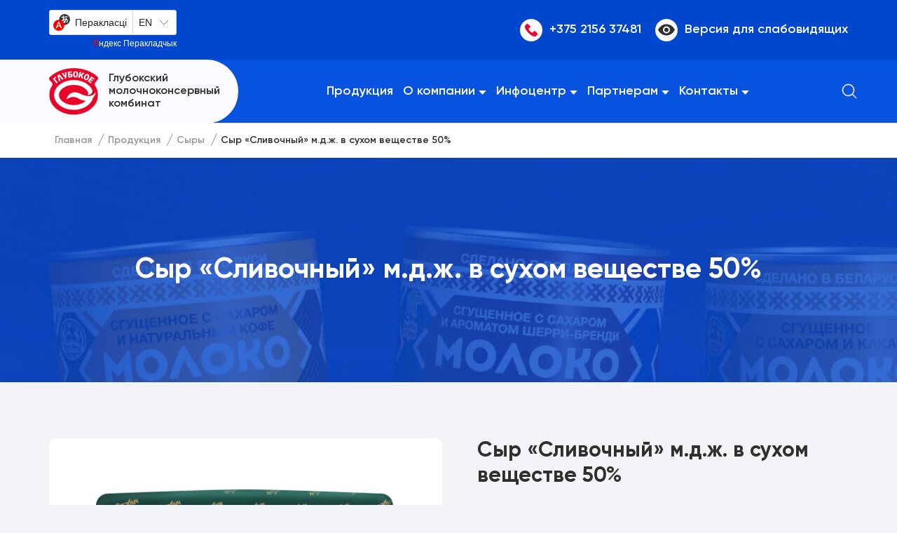

--- FILE ---
content_type: text/html; charset=UTF-8
request_url: https://glmkk.by/product/syr-slivochnyj-50
body_size: 11541
content:
<!DOCTYPE html>
<html lang="ru-RU">
	<head>
		<meta charset="utf-8">
		<meta http-equiv="X-UA-Compatible" content="IE=edge">
		<meta name="viewport" content="width=device-width, initial-scale=1.0, user-scalable=0, shrink-to-fit=no, minimal-ui">
		<meta name="HandheldFriendly" content="True">
		<meta name="MobileOptimized" content="320">
		<meta name="robots" content="noodp">
		<meta name="imagetoolbar" content="no">
		<meta name="msthemecompatible" content="no">
		<meta name="cleartype" content="on">
		<meta name="format-detection" content="telephone=no">
		<meta name="format-detection" content="address=no">
		<meta name="apple-mobile-web-app-capable" content="yes">
		<meta name="apple-mobile-web-app-status-bar-style" content="black-translucent">
		<meta name='robots' content='index, follow, max-image-preview:large, max-snippet:-1, max-video-preview:-1' />
<!-- Google Tag Manager -->
<script>(function(w,d,s,l,i){w[l]=w[l]||[];w[l].push({'gtm.start':
new Date().getTime(),event:'gtm.js'});var f=d.getElementsByTagName(s)[0],
j=d.createElement(s),dl=l!='dataLayer'?'&l='+l:'';j.async=true;j.src=
'https://www.googletagmanager.com/gtm.js?id='+i+dl;f.parentNode.insertBefore(j,f);
})(window,document,'script','dataLayer','GTM-MFR7BD2');</script>
<!-- End Google Tag Manager -->
	<title>Сыр &quot;Сливочный&quot; м.д.ж. в сухом веществе 50% - Глубокский молочноконсервный комбинат</title>
	<link rel="canonical" href="https://glmkk.by/product/syr-slivochnyj-50" />
	<meta property="og:locale" content="ru_RU" />
	<meta property="og:type" content="article" />
	<meta property="og:title" content="Сыр &quot;Сливочный&quot; м.д.ж. в сухом веществе 50% - Глубокский молочноконсервный комбинат" />
	<meta property="og:description" content="Сыр с хорошо выраженным вкусом, слегка кисловатым ароматом, нежной, пластичной консистенцией, с характерным рисунком, состоящим из глазков ..." />
	<meta property="og:url" content="https://glmkk.by/product/syr-slivochnyj-50" />
	<meta property="og:site_name" content="Глубокский молочноконсервный комбинат" />
	<meta property="article:publisher" content="https://www.facebook.com/people/--/100065621613289/" />
	<meta property="article:modified_time" content="2025-05-23T11:41:09+00:00" />
	<meta property="og:image" content="https://glmkk.by/wp-content/uploads/2022/12/slivochnyj.png" />
	<meta property="og:image:width" content="1592" />
	<meta property="og:image:height" content="1200" />
	<meta property="og:image:type" content="image/png" />
	<meta name="twitter:card" content="summary_large_image" />
	<meta name="twitter:label1" content="Примерное время для чтения" />
	<meta name="twitter:data1" content="1 минута" />


<link rel='stylesheet' id='style-css' href='https://glmkk.by/wp-content/themes/glmkk/assets/css/style.css?ver=10' media='all' />
<link rel='shortlink' href='https://glmkk.by/?p=77' />
<meta name="generator" content="digital-agency Web-Modern" />
		<link rel="apple-touch-icon" sizes="180x180" href="https://glmkk.by/favicons/apple-touch-icon.png?v=2">
		<link rel="icon" type="image/png" sizes="32x32" href="https://glmkk.by/favicons/favicon-32x32.png?v=2">
		<link rel="icon" type="image/png" sizes="16x16" href="https://glmkk.by/favicons/favicon-16x16.png?v=2">
		<link rel="manifest" href="https://glmkk.by/favicons/site.webmanifest?v=2">
		<link rel="mask-icon" href="https://glmkk.by/favicons/safari-pinned-tab.svg?v=2" color="#5bbad5">
		<link rel="shortcut icon" href="https://glmkk.by/favicons/favicon.ico?v=2">
		<meta name="msapplication-TileColor" content="#0752de">
		<meta name="msapplication-config" content="https://glmkk.by/favicons/browserconfig.xml?v=2">
		<meta name="theme-color" content="#0752de">
	</head>
	<body class="">		<!-- Google Tag Manager (noscript) -->
<noscript><iframe src="https://www.googletagmanager.com/ns.html?id=GTM-MFR7BD2"
height="0" width="0" style="display:none;visibility:hidden"></iframe></noscript>
<!-- End Google Tag Manager (noscript) -->		<div style="display:none;height:0;overflow:hidden;">
			<svg xmlns="http://www.w3.org/2000/svg">
				<symbol id="svg-fb" viewBox="0 0 10 18">
					<path d="M6.39398 18V9.78996H9.14865L9.56193 6.58941H6.39398V4.54632C6.39398 3.61998 6.65016 2.98869 7.98004 2.98869L9.67343 2.98799V0.125307C9.38058 0.0872508 8.37534 0 7.20534 0C4.76221 0 3.08959 1.49127 3.08959 4.22934V6.58941H0.326571V9.78996H3.08959V18H6.39398Z"/>
				</symbol>
				<symbol id="svg-inst" viewBox="0 0 18 18">
					<path d="M13.5 0H4.5C2.02522 0 0 2.02434 0 4.5V13.5C0 15.9748 2.02522 18 4.5 18H13.5C15.9748 18 18 15.9748 18 13.5V4.5C18 2.02434 15.9748 0 13.5 0ZM9 12.7499C6.92864 12.7499 5.24993 11.0704 5.24993 9C5.24993 6.92864 6.92864 5.24993 9 5.24993C11.0704 5.24993 12.7501 6.92864 12.7501 9C12.7501 11.0704 11.0704 12.7499 9 12.7499ZM13.8751 5.24993C13.2532 5.24993 12.7501 4.74614 12.7501 4.12493C12.7501 3.50372 13.2532 2.99993 13.8751 2.99993C14.497 2.99993 15.0001 3.50372 15.0001 4.12493C15.0001 4.74614 14.497 5.24993 13.8751 5.24993Z"/>
				</symbol>
				<symbol id="svg-yt" viewBox="0 0 18 14">
					<path d="M17.7491 2.71129C17.6546 1.92312 16.9118 1.16733 16.1347 1.06608C11.3956 0.477242 6.60348 0.477242 1.866 1.06608C1.0882 1.16711 0.345417 1.92312 0.250933 2.71129C-0.0836291 5.59992 -0.0836291 8.40074 0.250933 11.2887C0.345417 12.0769 1.0882 12.8334 1.866 12.9339C6.60348 13.5227 11.3958 13.5227 16.1347 12.9339C16.9118 12.8335 17.6546 12.0769 17.7491 11.2887C18.0837 8.401 18.0837 5.59992 17.7491 2.71129ZM7.4999 10.0006V4.00036L12 7.00057L7.4999 10.0006Z"/>
				</symbol>
				<symbol id="svg-vk" viewBox="0 0 18 12">
					<path d="M15.96 5.16c.26-.33.46-.6.6-.8 1.09-1.44 1.56-2.35 1.41-2.75l-.05-.1c-.04-.05-.14-.1-.3-.15a1.48 1.48 0 0 0-.6-.03l-2.7.02a.77.77 0 0 0-.3.04l-.05.02-.03.03a.41.41 0 0 0-.1.1.64.64 0 0 0-.1.16 15.3 15.3 0 0 1-1.64 3.12 4.8 4.8 0 0 1-.84.95c-.11.08-.2.11-.25.1a4.7 4.7 0 0 1-.16-.04.62.62 0 0 1-.2-.23c-.06-.1-.1-.21-.12-.36a3.95 3.95 0 0 1-.02-.83V4a23.02 23.02 0 0 1 .04-1.43l.01-.51c0-.19 0-.33-.03-.43a1.5 1.5 0 0 0-.1-.3.5.5 0 0 0-.2-.23c-.08-.05-.18-.09-.3-.12A6.24 6.24 0 0 0 8.65.87a6.16 6.16 0 0 0-2.24.22c-.13.07-.25.16-.36.28-.1.14-.12.22-.04.23.37.05.64.19.8.4l.05.11a4.37 4.37 0 0 1 .22 1.12 7.28 7.28 0 0 1-.22 2.37l-.11.2a.16.16 0 0 1-.05.05.7.7 0 0 1-.25.05c-.09 0-.2-.04-.32-.13-.13-.09-.26-.21-.39-.36a4.8 4.8 0 0 1-.46-.65c-.16-.27-.34-.6-.52-.97l-.15-.27a22.96 22.96 0 0 1-.81-1.74.62.62 0 0 0-.23-.3l-.05-.02a1.01 1.01 0 0 0-.37-.14L.6 1.33c-.26 0-.44.06-.53.18l-.04.06a.3.3 0 0 0-.03.15c0 .07.02.15.06.25a30.93 30.93 0 0 0 3.36 5.94 20.7 20.7 0 0 0 .93 1.14l.23.22a11.14 11.14 0 0 0 1.63 1.16 5.23 5.23 0 0 0 2.6.65h1.08a.74.74 0 0 0 .5-.2l.03-.05c.03-.04.05-.1.07-.17a.96.96 0 0 0 .03-.26c0-.27.02-.51.07-.73.04-.21.1-.38.15-.49a1.2 1.2 0 0 1 .37-.4.75.75 0 0 1 .07-.04c.15-.05.33 0 .53.14.2.15.4.33.57.55l.64.72c.25.27.47.47.66.6l.19.12c.12.07.28.14.48.2.2.06.38.08.53.05l2.4-.04c.24 0 .42-.04.55-.12.13-.07.21-.16.24-.25a1.16 1.16 0 0 0-.06-.57 9.34 9.34 0 0 0-1.85-2.19l-.02-.02h-.01l-.01-.02H16c-.4-.38-.66-.63-.76-.76-.2-.25-.24-.5-.13-.76a7 7 0 0 1 .84-1.23Z"/>
				</symbol>
				<symbol id="svg-tw" viewBox="0 0 18 16">
					<path d="M17.512.938a7.182 7.182 0 0 1-2.309.9 3.59 3.59 0 0 0-2.65-1.17c-2.007 0-3.633 1.66-3.633 3.706 0 .29.032.574.094.845-3.018-.154-5.695-1.63-7.487-3.873a3.745 3.745 0 0 0-.49 1.864c0 1.284.641 2.42 1.615 3.084a3.574 3.574 0 0 1-1.645-.465v.046c0 1.796 1.252 3.294 2.913 3.637-.304.082-.625.13-.957.13-.235 0-.461-.026-.684-.069.463 1.473 1.803 2.545 3.392 2.576a7.192 7.192 0 0 1-4.51 1.586c-.294 0-.583-.017-.867-.05a10.139 10.139 0 0 0 5.568 1.665c6.681 0 10.334-5.65 10.334-10.548l-.012-.48A7.397 7.397 0 0 0 18 2.405a7.145 7.145 0 0 1-2.086.584 3.714 3.714 0 0 0 1.598-2.05z"/>
				</symbol>
				<symbol id="svg-arrow" viewBox="0 0 9 18">
					<path d="M.646 17.345a.645.645 0 0 1-.456-1.106l7.249-7.241L.19 1.756A.647.647 0 0 1 1.102.84l7.708 7.7a.652.652 0 0 1 0 .917l-7.708 7.7a.645.645 0 0 1-.456.188z"/>
				</symbol>
				<symbol id="svg-phone" viewBox="0 0 18 18">
					<path d="M17.5101 13.2102L14.9982 10.6982C14.101 9.80111 12.5759 10.16 12.2171 11.3262C11.9479 12.1337 11.0508 12.5822 10.2434 12.4028C8.44913 11.9542 6.02689 9.62168 5.57833 7.73772C5.30919 6.93027 5.84747 6.03314 6.65488 5.76404C7.82115 5.40519 8.18 3.88007 7.28287 2.98295L4.77092 0.470991C4.05321 -0.156997 2.97666 -0.156997 2.34867 0.470991L0.644135 2.17553C-1.06041 3.96978 0.82356 8.72455 5.04005 12.941C9.25655 17.1575 14.0113 19.1313 15.8056 17.337L17.5101 15.6324C18.1381 14.9147 18.1381 13.8382 17.5101 13.2102Z"/>
				</symbol>
				<symbol id="svg-download" viewBox="0 0 26 26">
					<path d="M26 12.988a5.57 5.57 0 0 1-5.566 5.573h-2.786a.929.929 0 1 1 0-1.857h2.786A3.711 3.711 0 0 0 22.479 9.9a.927.927 0 0 1-.384-1.02 5.562 5.562 0 0 0-4.462-6.936 5.566 5.566 0 0 0-6.403 4.574.928.928 0 0 1-1.569.514 1.858 1.858 0 0 0-3.157 1.32.928.928 0 0 1-.929.93 3.713 3.713 0 0 0 0 7.423h4.643a.928.928 0 1 1 0 1.856H5.575a5.568 5.568 0 0 1-.827-11.075 3.717 3.717 0 0 1 4.986-2.583A7.428 7.428 0 0 1 16.71.012a7.426 7.426 0 0 1 7.438 7.415c0 .44-.041.881-.122 1.315A5.566 5.566 0 0 1 26 12.988zM14.862 9.282v13.534l3.06-3.055a.928.928 0 0 1 1.313 1.312l-4.643 4.638-.002.002a.927.927 0 0 1-1.313-.002l-4.644-4.638a.927.927 0 0 1 1.313-1.312l3.059 3.055V9.282a.929.929 0 0 1 1.857 0z"/>
				</symbol>
				<symbol id="svg-map" viewBox="0 0 14 18">
					<path d="M7 0C5.21052 0.00237379 3.49501 0.714295 2.22965 1.97965C0.964295 3.24501 0.252374 4.96052 0.25 6.75C0.25 11.5959 6.53875 17.6653 6.80594 17.9212C6.85791 17.9718 6.92753 18 7 18C7.07247 18 7.14209 17.9718 7.19406 17.9212C7.46125 17.6653 13.75 11.5959 13.75 6.75C13.7476 4.96052 13.0357 3.24501 11.7703 1.97965C10.505 0.714295 8.78948 0.00237379 7 0V0ZM7 9.84375C6.38811 9.84375 5.78997 9.6623 5.2812 9.32236C4.77244 8.98241 4.37591 8.49924 4.14175 7.93393C3.90759 7.36862 3.84632 6.74657 3.9657 6.14644C4.08507 5.54631 4.37972 4.99506 4.81239 4.56239C5.24506 4.12972 5.79631 3.83507 6.39644 3.7157C6.99657 3.59632 7.61862 3.65759 8.18393 3.89175C8.74924 4.12591 9.23241 4.52244 9.57236 5.0312C9.9123 5.53997 10.0938 6.13811 10.0938 6.75C10.0933 7.57036 9.76715 8.35698 9.18707 8.93707C8.60698 9.51715 7.82036 9.84326 7 9.84375Z"/>
				</symbol>
				<symbol id="svg-tg" viewBox="0 0 21 22">
					<path d="M11.215 16.566l-2.374 3.231a.656.656 0 0 1-1.185-.388v-4.06zm9.51-16.51a.658.658 0 0 1 .268.631L18.587 16.88a.66.66 0 0 1-.65.56.67.67 0 0 1-.211-.036l-9.173-3.136 9.02-10.87-11.656 9.97-5.473-1.872a.657.657 0 0 1-.09-1.203L20.04.008a.657.657 0 0 1 .685.047z"/>
				</symbol>
				<symbol id="svg-search" viewBox="0 0 22 22">
					<path stroke-width=".5" d="m20.85 20.15-5-5a8.5 8.5 0 1 0-.7.7l5 5a.5.5 0 0 0 .7 0 .5.5 0 0 0 0-.7ZM9.5 17a7.5 7.5 0 1 1 .02-15.02A7.5 7.5 0 0 1 9.5 17Z"/>
				</symbol>
				<symbol id="svg-mail" viewBox="0 0 18 18">
					<path d="m11.66 9.75-1.5 1.51c-.62.61-1.7.63-2.32 0l-1.5-1.51-5.42 5.43c.2.1.43.15.66.15h14.84c.23 0 .46-.06.66-.15l-5.42-5.43Z"/>
					<path d="M16.42 2.67H1.58c-.23 0-.46.06-.66.15l5.79 5.8 1.88 1.9c.2.2.62.2.82 0l1.88-1.9 5.79-5.8c-.2-.1-.43-.15-.66-.15ZM.17 3.56c-.1.2-.17.44-.17.7v9.49c0 .25.06.48.17.7L5.59 9 .17 3.56ZM17.83 3.56 12.41 9l5.42 5.44c.1-.2.17-.44.17-.7V4.26c0-.25-.06-.48-.17-.7Z"/>
				</symbol>
			</svg>
		</div>
		<div class="overlay"></div>
		<div class="form-modal search mfp-hide" id="js-popup-search">
			<form class="form__group form__search" method="GET" action="https://glmkk.by/">
				<input class="form__input search" id="search-input" type="text" placeholder="Искать..." name="s">
				<button>
					<svg width="24" height="24">
						<use xlink:href="#svg-search"></use>
					</svg>
				</button>
			</form>
		</div>
		<div class="video-popup mfp-hide" id="js-popup-video">
			<div class="youtube js-youtube" id="video-frame-video-1"></div>
		</div>
				<header class="header">
			<nav class="nav">
				<div class="container">
					<div class="nav-top">
						<div id="ytWidget"></div>
														<a class="nav-link tel" href="tel:+375215637481">
									<div class="nav-link__icon">
										<svg class="svg-arrow" width="18" height="18">
											<use xlink:href="#svg-phone"> </use>
										</svg>
									</div>+375 2156 37481								</a>
														<a class="nav-link to-spec" href="https://glmkk.by/product/syr-slivochnyj-50?special=1" rel="nofollow">
							<div class="nav-link__icon">
								<svg xmlns="http://www.w3.org/2000/svg" width="24" height="25" fill="none" viewBox="0 0 24 25"><path fill="#2F2F2F" d="M12 4.5c-5.13 0-9.6 3.223-12 8 2.4 4.779 6.87 8 12 8s9.6-3.221 12-8c-2.4-4.777-6.87-8-12-8Zm0 13a5 5 0 1 1 0-10 5 5 0 0 1 0 10Z"/><path fill="#2F2F2F" d="M12 15.5a3 3 0 1 0 0-6 3 3 0 0 0 0 6Z"/></svg>
							</div>Версия для слабовидящих
						</a>
					</div>
					<div class="nav-w">
													<a class="logo" href="https://glmkk.by/">
								<img src="https://glmkk.by/wp-content/themes/glmkk/assets/img/logo.png" alt="Глубокский молочноконсервный комбинат">
								<div class="logo__text">Глубокский молочноконсервный комбинат</div>
							</a>
													<div class="nav-menu">
							<ul class="nav-list">
								<li><a href="https://glmkk.by/produkciya">Продукция</a></li>
<li class="js-dropdown"><a href="https://glmkk.by/o-kompanii">О компании</a>
<div class="dropdown-arrow"></div><ul class="dropdown-menu">
	<li><a href="https://glmkk.by/o-kompanii/istoriya-predpriyatiya">История предприятия</a></li>
	<li><a href="https://glmkk.by/o-kompanii/ekskursiya-po-proizvodstvu">Производственная структура</a></li>
	<li><a href="https://glmkk.by/o-kompanii/doska-pocheta">Доска почета</a></li>
	<li><a href="https://glmkk.by/nagrady-i-diplomy">Награды и дипломы</a></li>
	<li><a href="https://glmkk.by/o-kompanii/kachestvo-i-bezopasnost">Качество и безопасность</a></li>
</ul>
</li>
<li class="js-dropdown"><a href="https://glmkk.by/infocentr">Инфоцентр</a>
<div class="dropdown-arrow"></div><ul class="dropdown-menu">
	<li><a href="https://glmkk.by/infocentr">Инфоцентр</a></li>
	<li><a href="https://glmkk.by/category/novosti">Новости</a></li>
	<li><a href="https://glmkk.by/infocentr/profkom-i-ideologiya">Профком и идеология</a></li>
	<li><a href="https://glmkk.by/infocentr/rabota-s-molodezhyu">Работа с молодежью</a></li>
</ul>
</li>
<li class="js-dropdown"><a href="https://glmkk.by/partneram">Партнерам</a>
<div class="dropdown-arrow"></div><ul class="dropdown-menu">
	<li><a href="https://glmkk.by/partneram/dogovory">Договоры</a></li>
	<li><a href="https://glmkk.by/partneram/usloviya-podbora-kontragentov">Условия подбора контрагентов</a></li>
	<li><a href="https://glmkk.by/partneram/prajs-listy">Прайс-листы</a></li>
	<li><a href="https://glmkk.by/partneram/usloviya-sotrudnichestva">Условия сотрудничества</a></li>
	<li><a href="https://glmkk.by/partneram/geografiya-sotrudnichestva">География сотрудничества</a></li>
	<li><a href="https://glmkk.by/partneram/o-zakupke">О закупке</a></li>
</ul>
</li>
<li class="js-dropdown"><a href="https://glmkk.by/kontakty">Контакты</a>
<div class="dropdown-arrow"></div><ul class="dropdown-menu">
	<li><a href="https://glmkk.by/kontakty/predstavitelstva">Представительства</a></li>
	<li><a href="https://glmkk.by/kontakty/filialy">Филиалы</a></li>
	<li><a href="https://glmkk.by/kontakty/torgovli">ТУП «Глубокский колос»</a></li>
</ul>
</li>
							</ul>
															<a class="nav-link tel" href="tel:+375215637481">
									<div class="nav-link__icon">
										<svg class="svg-arrow" width="18" height="18">
											<use xlink:href="#svg-phone"> </use>
										</svg>
									</div>+375 2156 37481								</a>
															<a class="nav-link to-spec" href="https://glmkk.by/product/syr-slivochnyj-50?special=1">
								<div class="nav-link__icon">
									<svg xmlns="http://www.w3.org/2000/svg" width="24" height="25" fill="none" viewBox="0 0 24 25"><path fill="#2F2F2F" d="M12 4.5c-5.13 0-9.6 3.223-12 8 2.4 4.779 6.87 8 12 8s9.6-3.221 12-8c-2.4-4.777-6.87-8-12-8Zm0 13a5 5 0 1 1 0-10 5 5 0 0 1 0 10Z"/><path fill="#2F2F2F" d="M12 15.5a3 3 0 1 0 0-6 3 3 0 0 0 0 6Z"/></svg>
								</div>Версия для слабовидящих
							</a>
							<div id="ytWidget2"></div>
															<ul class="social">
																			<li>
											<a href="https://www.instagram.com/glmkk.by/" rel="nofollow" target="_blank">
												<svg class="svg-inst" width="18" height="18">
													<use xlink:href="#svg-inst"></use>
												</svg>
											</a>
										</li>
																				<li>
											<a href="https://www.facebook.com/people/%D0%93%D0%BB%D1%83%D0%B1%D0%BE%D0%BA%D1%81%D0%BA%D0%B8%D0%B9-%D0%9C%D0%BE%D0%BB%D0%BE%D1%87%D0%BD%D0%BE%D0%BA%D0%BE%D0%BD%D1%81%D0%B5%D1%80%D0%B2%D0%BD%D1%8B%D0%B9-%D0%9A%D0%BE%D0%BC%D0%B1%D0%B8%D0%BD%D0%B0%D1%82/100065621613289/" rel="nofollow" target="_blank">
												<svg class="svg-fb" width="18" height="18">
													<use xlink:href="#svg-fb"></use>
												</svg>
											</a>
										</li>
																				<li>
											<a href="https://vk.com/mkk_glubokoe" rel="nofollow" target="_blank">
												<svg class="svg-vk" width="18" height="12">
													<use xlink:href="#svg-vk"></use>
												</svg>
											</a>
										</li>
																				<li>
											<a href="https://www.youtube.com/channel/UClwtnQij1FLD1ZvYQzLPtBg" rel="nofollow" target="_blank">
												<svg class="svg-yt" width="18" height="14">
													<use xlink:href="#svg-yt"></use>
												</svg>
											</a>
										</li>
																				<li>
											<a href="https://ok.ru/upp.glubokskymkk" rel="nofollow" target="_blank">
												<svg width="18" height="18" viewBox="0 0 18 18" xmlns="http://www.w3.org/2000/svg"><g clip-path="url(#jpDoslodnoklassniki)"><path d="M3.54075 9.66075C3.081 10.5645 3.603 10.9965 4.794 11.7345C5.8065 12.36 7.20525 12.5888 8.10375 12.6803C7.7355 13.0343 9.423 11.4113 4.563 16.086C3.5325 17.0738 5.1915 18.6585 6.22125 17.6918L9.009 15.003C10.0762 16.0298 11.0992 17.0138 11.7967 17.6955C12.8273 18.666 14.4855 17.0948 13.4662 16.0898C13.3898 16.017 9.6885 12.4665 9.91425 12.684C10.824 12.5925 12.2018 12.3503 13.2023 11.7383L13.2015 11.7375C14.3925 10.9958 14.9145 10.5645 14.4615 9.66075C14.1877 9.14775 13.4497 8.71875 12.4672 9.4605C12.4672 9.4605 11.1405 10.4768 9.00075 10.4768C6.86025 10.4768 5.53425 9.4605 5.53425 9.4605C4.5525 8.715 3.8115 9.14775 3.54075 9.66075Z"/><path d="M8.99925 9.1065C11.6077 9.1065 13.7377 7.068 13.7377 4.5585C13.7377 2.0385 11.6077 0 8.99925 0C6.39 0 4.26 2.0385 4.26 4.5585C4.26 7.068 6.39 9.1065 8.99925 9.1065ZM8.99925 2.30925C10.281 2.30925 11.3265 3.315 11.3265 4.5585C11.3265 5.7915 10.281 6.79725 8.99925 6.79725C7.7175 6.79725 6.672 5.7915 6.672 4.5585C6.67125 3.31425 7.71675 2.30925 8.99925 2.30925Z"/></g><defs><clipPath id="jpDoslodnoklassniki"><rect width="18" height="18" fill="white"/></clipPath></defs></svg>
											</a>
										</li>
																		</ul>
														</div>
						<a class="nav-search" href="#">
							<svg width="22" height="22">
								<use xlink:href="#svg-search"></use>
							</svg>
						</a>
						<div class="nav-search__popup">
							<div class="nav-search__popup-box">
								<form class="form__group form__search" method="GET" action="https://glmkk.by/">
									<input class="form__input" id="search-input2" type="text" placeholder="Поиск..." name="s">
									<button>
										<svg width="24" height="24">
											<use xlink:href="#svg-search"></use>
										</svg>
									</button>
								</form>
								<div class="nav-search__popup-close"></div>
							</div>
						</div>
						<div class="nav-burger">
							<div class="nav-bar"><span></span></div>
						</div>
					</div>
				</div>
			</nav>
			<div class="navigation-wrapper"><div class="container"><ul class="navigation" itemscope itemtype="http://schema.org/BreadcrumbList"><li itemprop="itemListElement" itemscope itemtype="http://schema.org/ListItem"><a itemprop="item" href="https://glmkk.by/"><span itemprop="name">Главная</span></a><meta itemprop="position" content="1" /></li><li itemprop="itemListElement" itemscope itemtype="http://schema.org/ListItem"><a itemprop="item" href="https://glmkk.by/produkciya"><span itemprop="name">Продукция</span></a><meta itemprop="position" content="2" /></li><li itemprop="itemListElement" itemscope itemtype="http://schema.org/ListItem"><a itemprop="item" href="https://glmkk.by/kategoriya/syry"><span itemprop="name">Сыры</span></a><meta itemprop="position" content="3" /></li><li itemprop="itemListElement" itemscope itemtype="http://schema.org/ListItem"><a itemprop="item" href="https://glmkk.by/product/syr-slivochnyj-50"><span itemprop="name">Сыр &#171;Сливочный&#187; м.д.ж. в сухом веществе 50%</span></a><meta itemprop="position" content="4" /></li></ul></div></div>				<div class="header-case" style="background-image: url(https://glmkk.by/wp-content/themes/glmkk/assets/img/catalog-bg.jpg)">
					<div class="container">
						<h1 class="title">Сыр &#171;Сливочный&#187; м.д.ж. в сухом веществе 50%</h1>
					</div>
				</div>
						</header>
		<main class="main second">
<section class="product-section">
	<div class="container">
		<div class="product-grid">
								<div class="product-media">
						<div class="product-media__img"><img width="471" height="355" src="https://glmkk.by/wp-content/uploads/2022/12/slivochnyj-471x355.png" class="attachment-546x355 size-546x355 wp-post-image" alt="" decoding="async" fetchpriority="high" srcset="https://glmkk.by/wp-content/uploads/2022/12/slivochnyj-471x355.png 471w, https://glmkk.by/wp-content/uploads/2022/12/slivochnyj-300x226.png 300w, https://glmkk.by/wp-content/uploads/2022/12/slivochnyj-855x644.png 855w, https://glmkk.by/wp-content/uploads/2022/12/slivochnyj-768x579.png 768w, https://glmkk.by/wp-content/uploads/2022/12/slivochnyj-1536x1158.png 1536w, https://glmkk.by/wp-content/uploads/2022/12/slivochnyj-332x250.png 332w, https://glmkk.by/wp-content/uploads/2022/12/slivochnyj-597x450.png 597w, https://glmkk.by/wp-content/uploads/2022/12/slivochnyj.png 1592w" sizes="(max-width: 471px) 100vw, 471px" /></div>
					</div>
								<div class="product-info">
				<div class="product-info__title">Сыр &#171;Сливочный&#187; м.д.ж. в сухом веществе 50%</div>
								<div class="text-box">
					<p>Сыр с хорошо выраженным вкусом, слегка кисловатым ароматом, нежной, пластичной консистенцией, с характерным рисунком, состоящим из глазков неправильной и угловатой формы, один из наиболее известных покупателю сортов сыров.</p>
				</div>
			</div>
		</div>
		<div class="product-grid">
			<div class="product-content">
									<div class="product-item">
						<div class="product-item__name">Пищевая ценность</div>
						<ul class="product-card__box">
																	<li>24,5 г. <span>белки</span></li>
																				<li>28 г. <span>жиры</span></li>
																</ul>
					</div>
										<div class="product-item">
						<div class="product-item__name">Энергетическая ценность (калорийность)</div>
						<ul class="product-card__box">
							<li>350 ккал (в 100 гр.)</li>
						</ul>
					</div>
								</div>
			<div class="product-content">
									<div class="product-item">
						<div class="product-item__name">Срок годности</div>
						<div class="text-box">
							<p>240 суток.</p>
						</div>
					</div>
										<div class="product-item">
						<div class="product-item__name">Вид фасовки</div>
						<div class="text-box">
							<p>Пленка.</p>
						</div>
					</div>
								</div>
		</div>
	</div>
</section>
		<section class="catalog-section">
			<div class="container">
				<h2 class="title">Рекомендуем также</h2>
				<div class="catalog-grid is-sizing">
					<a class="catalog-item" href="https://glmkk.by/product/syr-braslavl-s-aromatom-toplenogo-moloka-50">
			<div class="catalog-item__img"><img width="332" height="250" src="https://glmkk.by/wp-content/uploads/2022/12/brus-braslavl-1-332x250.png" class="attachment-380x250 size-380x250 wp-post-image" alt="" decoding="async" srcset="https://glmkk.by/wp-content/uploads/2022/12/brus-braslavl-1-332x250.png 332w, https://glmkk.by/wp-content/uploads/2022/12/brus-braslavl-1-300x226.png 300w, https://glmkk.by/wp-content/uploads/2022/12/brus-braslavl-1-855x644.png 855w, https://glmkk.by/wp-content/uploads/2022/12/brus-braslavl-1-768x579.png 768w, https://glmkk.by/wp-content/uploads/2022/12/brus-braslavl-1-1536x1158.png 1536w, https://glmkk.by/wp-content/uploads/2022/12/brus-braslavl-1-471x355.png 471w, https://glmkk.by/wp-content/uploads/2022/12/brus-braslavl-1-597x450.png 597w, https://glmkk.by/wp-content/uploads/2022/12/brus-braslavl-1.png 1592w" sizes="(max-width: 332px) 100vw, 332px" /></div>
			<div class="catalog-item__info">
		<div class="catalog-item__name">Сыр &#171;Браславль&#187; с ароматом топленого молока м.д.ж. в сухом веществе  50%</div>
	</div>
</a>
<a class="catalog-item" href="https://glmkk.by/product/syr-smetankovyj-50">
			<div class="catalog-item__img"><img width="332" height="250" src="https://glmkk.by/wp-content/uploads/2022/12/smetankovyj-332x250.png" class="attachment-380x250 size-380x250 wp-post-image" alt="" decoding="async" srcset="https://glmkk.by/wp-content/uploads/2022/12/smetankovyj-332x250.png 332w, https://glmkk.by/wp-content/uploads/2022/12/smetankovyj-300x226.png 300w, https://glmkk.by/wp-content/uploads/2022/12/smetankovyj-855x644.png 855w, https://glmkk.by/wp-content/uploads/2022/12/smetankovyj-768x579.png 768w, https://glmkk.by/wp-content/uploads/2022/12/smetankovyj-1536x1158.png 1536w, https://glmkk.by/wp-content/uploads/2022/12/smetankovyj-471x355.png 471w, https://glmkk.by/wp-content/uploads/2022/12/smetankovyj-597x450.png 597w, https://glmkk.by/wp-content/uploads/2022/12/smetankovyj.png 1592w" sizes="(max-width: 332px) 100vw, 332px" /></div>
			<div class="catalog-item__info">
		<div class="catalog-item__name">Сыр &#171;Сметанковый&#187; м.д.ж. в сухом веществе 45%</div>
	</div>
</a>
<a class="catalog-item" href="https://glmkk.by/product/syr-gollandskij-novyj-30-45">
			<div class="catalog-item__img"><img width="332" height="250" src="https://glmkk.by/wp-content/uploads/2022/12/gollandskij_novyj_45-332x250.png" class="attachment-380x250 size-380x250 wp-post-image" alt="" decoding="async" srcset="https://glmkk.by/wp-content/uploads/2022/12/gollandskij_novyj_45-332x250.png 332w, https://glmkk.by/wp-content/uploads/2022/12/gollandskij_novyj_45-300x226.png 300w, https://glmkk.by/wp-content/uploads/2022/12/gollandskij_novyj_45-855x644.png 855w, https://glmkk.by/wp-content/uploads/2022/12/gollandskij_novyj_45-768x579.png 768w, https://glmkk.by/wp-content/uploads/2022/12/gollandskij_novyj_45-1536x1158.png 1536w, https://glmkk.by/wp-content/uploads/2022/12/gollandskij_novyj_45-471x355.png 471w, https://glmkk.by/wp-content/uploads/2022/12/gollandskij_novyj_45-597x450.png 597w, https://glmkk.by/wp-content/uploads/2022/12/gollandskij_novyj_45.png 1592w" sizes="(max-width: 332px) 100vw, 332px" /></div>
			<div class="catalog-item__info">
		<div class="catalog-item__name">Сыр &#171;Голландский Новый&#187; м.д.ж. в сухом веществе  45,30%</div>
	</div>
</a>
<a class="catalog-item" href="https://glmkk.by/product/syr-belarus-ekstra-46">
			<div class="catalog-item__img"><img width="332" height="250" src="https://glmkk.by/wp-content/uploads/2022/12/belarus_ekstra-332x250.png" class="attachment-380x250 size-380x250 wp-post-image" alt="" decoding="async" srcset="https://glmkk.by/wp-content/uploads/2022/12/belarus_ekstra-332x250.png 332w, https://glmkk.by/wp-content/uploads/2022/12/belarus_ekstra-300x226.png 300w, https://glmkk.by/wp-content/uploads/2022/12/belarus_ekstra-855x644.png 855w, https://glmkk.by/wp-content/uploads/2022/12/belarus_ekstra-768x579.png 768w, https://glmkk.by/wp-content/uploads/2022/12/belarus_ekstra-1536x1158.png 1536w, https://glmkk.by/wp-content/uploads/2022/12/belarus_ekstra-471x355.png 471w, https://glmkk.by/wp-content/uploads/2022/12/belarus_ekstra-597x450.png 597w, https://glmkk.by/wp-content/uploads/2022/12/belarus_ekstra.png 1592w" sizes="(max-width: 332px) 100vw, 332px" /></div>
			<div class="catalog-item__info">
		<div class="catalog-item__name">Сыр &#171;БелаРусь &#8212; экстра&#187; м.д.ж. в сухом веществе 46%</div>
	</div>
</a>
<a class="catalog-item" href="https://glmkk.by/product/syr-maasdam-45">
			<div class="catalog-item__img"><img width="332" height="250" src="https://glmkk.by/wp-content/uploads/2022/12/maasdam-332x250.png" class="attachment-380x250 size-380x250 wp-post-image" alt="" decoding="async" srcset="https://glmkk.by/wp-content/uploads/2022/12/maasdam-332x250.png 332w, https://glmkk.by/wp-content/uploads/2022/12/maasdam-300x226.png 300w, https://glmkk.by/wp-content/uploads/2022/12/maasdam-855x644.png 855w, https://glmkk.by/wp-content/uploads/2022/12/maasdam-768x579.png 768w, https://glmkk.by/wp-content/uploads/2022/12/maasdam-1536x1158.png 1536w, https://glmkk.by/wp-content/uploads/2022/12/maasdam-471x355.png 471w, https://glmkk.by/wp-content/uploads/2022/12/maasdam-597x450.png 597w, https://glmkk.by/wp-content/uploads/2022/12/maasdam.png 1592w" sizes="(max-width: 332px) 100vw, 332px" /></div>
			<div class="catalog-item__info">
		<div class="catalog-item__name">Сыр &#171;Маасдам&#187; м.д.ж. в сухом веществе  45%</div>
	</div>
</a>
<a class="catalog-item" href="https://glmkk.by/product/syr-rossijskij-novyj-50">
			<div class="catalog-item__img"><img width="332" height="250" src="https://glmkk.by/wp-content/uploads/2022/12/rossijskij_novyj-332x250.png" class="attachment-380x250 size-380x250 wp-post-image" alt="" decoding="async" srcset="https://glmkk.by/wp-content/uploads/2022/12/rossijskij_novyj-332x250.png 332w, https://glmkk.by/wp-content/uploads/2022/12/rossijskij_novyj-300x226.png 300w, https://glmkk.by/wp-content/uploads/2022/12/rossijskij_novyj-855x644.png 855w, https://glmkk.by/wp-content/uploads/2022/12/rossijskij_novyj-768x579.png 768w, https://glmkk.by/wp-content/uploads/2022/12/rossijskij_novyj-1536x1158.png 1536w, https://glmkk.by/wp-content/uploads/2022/12/rossijskij_novyj-471x355.png 471w, https://glmkk.by/wp-content/uploads/2022/12/rossijskij_novyj-597x450.png 597w, https://glmkk.by/wp-content/uploads/2022/12/rossijskij_novyj.png 1592w" sizes="(max-width: 332px) 100vw, 332px" /></div>
			<div class="catalog-item__info">
		<div class="catalog-item__name">Сыр &#171;Российский Новый&#187; м.д.ж. в сухом веществе  50%</div>
	</div>
</a>
				</div>
			</div>
		</section>
				</main>
		<footer class="footer">
			<div class="container">
				<div class="footer-menu">
											<a class="logo" href="https://glmkk.by/">
							<img src="https://glmkk.by/wp-content/themes/glmkk/assets/img/footer-logo.png" alt="">
							<div class="logo__text">Глубокский молочноконсервный комбинат</div>
						</a>
											<div class="footer-lists">
						<ul class="footer-list">
							<li><a href="https://glmkk.by/o-kompanii">О компании</a></li>
<li><a href="https://glmkk.by/produkciya">Продукция</a></li>
<li><a href="https://glmkk.by/kontakty">Контакты</a></li>
						</ul>
						<ul class="footer-list">
							<li><a href="https://glmkk.by/partneram/prajs-listy">Прайс-листы</a></li>
<li><a href="https://glmkk.by/infocentr">Инфоцентр</a></li>
<li><a href="https://glmkk.by/o-kompanii/kachestvo-i-bezopasnost">Качество и безопасность</a></li>
						</ul>
					</div>
					<div class="footer-social">
						<div class="footer-social__title">Присоединяйтесь</div>
													<ul class="social">
																	<li>
										<a href="https://www.instagram.com/glmkk.by/" rel="nofollow" target="_blank">
											<svg class="svg-inst" width="18" height="18">
												<use xlink:href="#svg-inst"></use>
											</svg>
										</a>
									</li>
																		<li>
										<a href="https://www.facebook.com/people/%D0%93%D0%BB%D1%83%D0%B1%D0%BE%D0%BA%D1%81%D0%BA%D0%B8%D0%B9-%D0%9C%D0%BE%D0%BB%D0%BE%D1%87%D0%BD%D0%BE%D0%BA%D0%BE%D0%BD%D1%81%D0%B5%D1%80%D0%B2%D0%BD%D1%8B%D0%B9-%D0%9A%D0%BE%D0%BC%D0%B1%D0%B8%D0%BD%D0%B0%D1%82/100065621613289/" rel="nofollow" target="_blank">
											<svg class="svg-fb" width="18" height="18">
												<use xlink:href="#svg-fb"></use>
											</svg>
										</a>
									</li>
																		<li>
										<a href="https://vk.com/mkk_glubokoe" rel="nofollow" target="_blank">
											<svg class="svg-vk" width="18" height="12">
												<use xlink:href="#svg-vk"></use>
											</svg>
										</a>
									</li>
																		<li>
										<a href="https://www.youtube.com/channel/UClwtnQij1FLD1ZvYQzLPtBg" rel="nofollow" target="_blank">
											<svg class="svg-yt" width="18" height="14">
												<use xlink:href="#svg-yt"></use>
											</svg>
										</a>
									</li>
																		<li>
										<a href="https://ok.ru/upp.glubokskymkk" rel="nofollow" target="_blank">
											<svg width="18" height="18" viewBox="0 0 18 18" xmlns="http://www.w3.org/2000/svg"><g clip-path="url(#jpDoslodnoklassniki1)"><path d="M3.54075 9.66075C3.081 10.5645 3.603 10.9965 4.794 11.7345C5.8065 12.36 7.20525 12.5888 8.10375 12.6803C7.7355 13.0343 9.423 11.4113 4.563 16.086C3.5325 17.0738 5.1915 18.6585 6.22125 17.6918L9.009 15.003C10.0762 16.0298 11.0992 17.0138 11.7967 17.6955C12.8273 18.666 14.4855 17.0948 13.4662 16.0898C13.3898 16.017 9.6885 12.4665 9.91425 12.684C10.824 12.5925 12.2018 12.3503 13.2023 11.7383L13.2015 11.7375C14.3925 10.9958 14.9145 10.5645 14.4615 9.66075C14.1877 9.14775 13.4497 8.71875 12.4672 9.4605C12.4672 9.4605 11.1405 10.4768 9.00075 10.4768C6.86025 10.4768 5.53425 9.4605 5.53425 9.4605C4.5525 8.715 3.8115 9.14775 3.54075 9.66075Z"/><path d="M8.99925 9.1065C11.6077 9.1065 13.7377 7.068 13.7377 4.5585C13.7377 2.0385 11.6077 0 8.99925 0C6.39 0 4.26 2.0385 4.26 4.5585C4.26 7.068 6.39 9.1065 8.99925 9.1065ZM8.99925 2.30925C10.281 2.30925 11.3265 3.315 11.3265 4.5585C11.3265 5.7915 10.281 6.79725 8.99925 6.79725C7.7175 6.79725 6.672 5.7915 6.672 4.5585C6.67125 3.31425 7.71675 2.30925 8.99925 2.30925Z"/></g><defs><clipPath id="jpDoslodnoklassniki1"><rect width="18" height="18" fill="white"/></clipPath></defs></svg>
										</a>
									</li>
																</ul>
													<div id="ytWidget"></div><script src="https://translate.yandex.net/website-widget/v1/widget.js?widgetId=ytWidget&pageLang=ru&widgetTheme=light&autoMode=false" type="text/javascript"></script>
					</div>
				</div>
									<ul class="footer-links">
														<li><a href="https://glmkk.by/inc/go?r=https%3A%2F%2Fpresident.gov.by%2Fru&k=80848d122f4e9e8d66e8d6f36e8999cc" rel="nofollow" target="_blank"><img src="https://glmkk.by/wp-content/uploads/2023/01/footer-link-1.jpg" alt="https://president.gov.by/ru"></a></li>
																<li><a href="https://glmkk.by/inc/go?r=https%3A%2F%2Fpda.government.by%2Fru%2F&k=2de8f55de4ab5af3496d36238a25871d" rel="nofollow" target="_blank"><img src="https://glmkk.by/wp-content/uploads/2023/01/footer-link-2.jpg" alt="https://pda.government.by/ru/"></a></li>
																<li><a href="https://glmkk.by/inc/go?r=https%3A%2F%2Fpravo.by&k=260aebff6fb98fdcf1216a12fe6b1999" rel="nofollow" target="_blank"><img src="https://glmkk.by/wp-content/uploads/2023/01/footer-link-3.jpg" alt="https://pravo.by"></a></li>
																<li><a href="https://glmkk.by/inc/go?r=https%3A%2F%2Fglubokoe.vitebsk-region.gov.by%2Fru&k=a23156a7b306942895df98cd7e2b4df1" rel="nofollow" target="_blank"><img src="https://glmkk.by/wp-content/uploads/2023/01/footer-link-5.jpg" alt="https://glubokoe.vitebsk-region.gov.by/ru"></a></li>
																<li><a href="https://glmkk.by/inc/go?r=http%3A%2F%2Fvitmmp.by&k=80bea449946309502debdb32d8d46873" rel="nofollow" target="_blank"><img src="https://glmkk.by/wp-content/uploads/2023/01/footer-link-4.jpg" alt="http://vitmmp.by"></a></li>
																<li><img src="https://glmkk.by/wp-content/uploads/2025/04/ql5sq8ru4lgc6dpakaq8qenckrzpkaba.png" alt="ql5sq8ru4lgc6dpakaq8qenckrzpkaba"></li>
																<li><img src="https://glmkk.by/wp-content/uploads/2025/04/0u9tchjmi56o9b4nywpbuj1h4ct5zp39-150x150.jpg" alt="0u9tchjmi56o9b4nywpbuj1h4ct5zp39"></li>
																<li><a href="https://glmkk.by/inc/go?r=https%3A%2F%2Fvns.gov.by%2Fru&k=27119a77a762a70c9ab6313370f6003f" rel="nofollow" target="_blank"><img src="https://glmkk.by/wp-content/uploads/2025/11/izobrazhenie_viber_2025-11-25_09-02-30-804-150x150.jpg" alt="https://vns.gov.by/ru"></a></li>
													</ul>
									<div class="footer-bottom">
					<div class="footer-bottom__text">
						Copyright (c) Открытое акционерное общество «Глубокский молочноконсервный комбинат», 2013-2026.					</div>
					<div class="footer-bottom__wm">
						<a class="footer-bottom__link" href="https://web-modern.by/" target="_blank">Разработка сайта <span>digital-agency Web Modern</span></a>
						<svg xmlns="http://www.w3.org/2000/svg" viewBox="0 0 187.38 100" width="30" height="27">
							<path d="M21.54 0H0v100h21.54l45.23-31.16L120.61 100V71.74L66.77 40.58 21.54 71.74Z" fill="#fff"></path>
							<path d="M165.84 100h21.54V0h-21.54l-45.23 31.16L66.77 0v28.26l53.84 31.16 45.23-31.16Z" fill="#ed4a42"></path>
						</svg>
					</div>
				</div>
			</div>
		</footer>
		<script async src="https://code.jivosite.com/widget/7FV8YLKXoy?ver=1.3.5.10"></script><script src="https://translate.yandex.net/website-widget/v1/widget.js?widgetId=ytWidget&amp;pageLang=ru&amp;widgetTheme=light&amp;autoMode=false&amp;ver=10" id="ytanslate-js" async data-wp-strategy="async"></script>
<script src="https://translate.yandex.net/website-widget/v1/widget.js?widgetId=ytWidget2&amp;pageLang=ru&amp;widgetTheme=light&amp;autoMode=false&amp;ver=10" id="ytanslate2-js" async data-wp-strategy="async"></script>
<script src="https://api-maps.yandex.ru/2.1/?lang=ru_RU&amp;ver=10" id="ymaps-js"></script>
<script id="jquery-js-before">
var ajaxData = {"url":"https:\/\/glmkk.by\/inc\/ajax","protect":"4f683de188"};
</script>
<script src="https://glmkk.by/wp-content/themes/glmkk/assets/js/production.js?ver=10" id="jquery-js"></script>
	</body>
</html>


--- FILE ---
content_type: text/css
request_url: https://glmkk.by/wp-content/themes/glmkk/assets/css/style.css?ver=10
body_size: 44375
content:
@font-face{font-family:"Gilroy";font-weight:normal;font-style:normal;src:url("../fonts/Gilroy-Regular/Gilroy-Regular.eot");src:url("../fonts/Gilroy-Regular/Gilroy-Regular.eot?#iefix") format("embedded-opentype"),url("../fonts/Gilroy-Regular/Gilroy-Regular.woff") format("woff"),url("../fonts/Gilroy-Regular/Gilroy-Regular.ttf") format("truetype")}@font-face{font-family:"Gilroy";font-weight:400;font-style:italic;src:url("../fonts/Gilroy-RegularItalic/Gilroy-RegularItalic.eot");src:url("../fonts/Gilroy-RegularItalic/Gilroy-RegularItalic.eot?#iefix") format("embedded-opentype"),url("../fonts/Gilroy-RegularItalic/Gilroy-RegularItalic.woff") format("woff"),url("../fonts/Gilroy-RegularItalic/Gilroy-RegularItalic.ttf") format("truetype")}@font-face{font-family:"Gilroy";font-weight:700;font-style:normal;src:url("../fonts/Gilroy-Bold/Gilroy-Bold.eot");src:url("../fonts/Gilroy-Bold/Gilroy-Bold.eot?#iefix") format("embedded-opentype"),url("../fonts/Gilroy-Bold/Gilroy-Bold.woff") format("woff"),url("../fonts/Gilroy-Bold/Gilroy-Bold.ttf") format("truetype")}@font-face{font-family:"Gilroy";font-weight:600;font-style:normal;src:url("../fonts/Gilroy-Semibold/Gilroy-Semibold.eot");src:url("../fonts/Gilroy-Semibold/Gilroy-Semibold.eot?#iefix") format("embedded-opentype"),url("../fonts/Gilroy-Semibold/Gilroy-Semibold.woff") format("woff"),url("../fonts/Gilroy-Semibold/Gilroy-Semibold.ttf") format("truetype")}*,:after,:before{-webkit-box-sizing:border-box;box-sizing:border-box}html{font-family:sans-serif;line-height:1.15;-webkit-text-size-adjust:100%;-ms-text-size-adjust:100%;-ms-overflow-style:scrollbar;-webkit-tap-highlight-color:rgba(0,0,0,0)}@-ms-viewport{width:device-width}article,aside,dialog,figcaption,figure,footer,header,hgroup,main,nav,section{display:block}body{margin:0;font-family:-apple-system,BlinkMacSystemFont,"Segoe UI",Roboto,"Helvetica Neue",Arial,sans-serif,"Apple Color Emoji","Segoe UI Emoji","Segoe UI Symbol";font-size:1rem;font-weight:400;line-height:1.5;color:#212529;text-align:left;background-color:#FAFAFF}[tabindex="-1"]:focus{outline:0!important}hr{-webkit-box-sizing:content-box;box-sizing:content-box;height:0;overflow:visible}h1,h2,h3,h4,h5,h6{margin-top:0;margin-bottom:0.5rem}p{margin-top:0;margin-bottom:1rem}abbr[data-original-title],abbr[title]{text-decoration:underline;-webkit-text-decoration:underline dotted;text-decoration:underline dotted;cursor:help;border-bottom:0}address{margin-bottom:1rem;font-style:normal;line-height:inherit}dl,ol,ul{margin-top:0;margin-bottom:1rem}ol ol,ol ul,ul ol,ul ul{margin-bottom:0}dt{font-weight:700}dd{margin-bottom:.5rem;margin-left:0}blockquote{margin:0 0 1rem}dfn{font-style:italic}b,strong{font-weight:bolder}small{font-size:80%}sub,sup{position:relative;font-size:75%;line-height:0;vertical-align:baseline}sub{bottom:-.25em}sup{top:-.5em}a{color:#007bff;text-decoration:none;background-color:transparent;-webkit-text-decoration-skip:objects}a:hover{color:#0056b3;text-decoration:underline}a:not([href]):not([tabindex]):focus{outline:0}code,kbd,pre,samp{font-family:monospace,monospace;font-size:1em}pre{margin-top:0;margin-bottom:1rem;overflow:auto;-ms-overflow-style:scrollbar}figure{margin:0 0 1rem}img{vertical-align:middle;border-style:none}svg:not(:root){overflow:hidden}table{border-collapse:collapse}caption{padding-top:0.75rem;padding-bottom:0.75rem;color:#6c757d;text-align:left;caption-side:bottom}th{text-align:inherit}label{display:inline-block;margin-bottom:.5rem}button{border-radius:0}button:focus{outline:1px dotted;outline:5px auto -webkit-focus-ring-color}button,input,optgroup,select,textarea{margin:0;font-family:inherit;font-size:inherit;line-height:inherit}button,input{overflow:visible}button,select{text-transform:none}[type=reset],[type=submit],button,html [type=button]{-webkit-appearance:button}[type=button]::-moz-focus-inner,[type=reset]::-moz-focus-inner,[type=submit]::-moz-focus-inner,button::-moz-focus-inner{padding:0;border-style:none}input[type=checkbox],input[type=radio]{-webkit-box-sizing:border-box;box-sizing:border-box;padding:0}input[type=date],input[type=datetime-local],input[type=month],input[type=time]{-webkit-appearance:listbox}textarea{overflow:auto;resize:vertical}fieldset{min-width:0;padding:0;margin:0;border:0}legend{display:block;width:100%;max-width:100%;padding:0;margin-bottom:.5rem;font-size:1.5rem;line-height:inherit;color:inherit;white-space:normal}progress{vertical-align:baseline}[type=number]::-webkit-inner-spin-button,[type=number]::-webkit-outer-spin-button{height:auto}[type=search]{outline-offset:-2px;-webkit-appearance:none}[type=search]::-webkit-search-cancel-button,[type=search]::-webkit-search-decoration{-webkit-appearance:none}::-webkit-file-upload-button{font:inherit;-webkit-appearance:button}output{display:inline-block}summary{display:list-item;cursor:pointer}template{display:none}[hidden]{display:none!important}@-ms-viewport{width:device-width}html{-webkit-box-sizing:border-box;box-sizing:border-box;-ms-overflow-style:scrollbar}*,:after,:before{-webkit-box-sizing:inherit;box-sizing:inherit}.container{width:100%;padding-right:15px;padding-left:15px;margin-right:auto;margin-left:auto}@media (min-width:576px){.container{max-width:540px}}@media (min-width:768px){.container{max-width:720px}}@media (min-width:992px){.container{max-width:960px}}@media (min-width:1200px){.container{max-width:1170px}}@media (min-width:1360px){.container{max-width:1330px}}.container-fluid{width:100%;padding-right:15px;padding-left:15px;margin-right:auto;margin-left:auto}.row{display:-webkit-box;display:-ms-flexbox;display:flex;-ms-flex-wrap:wrap;flex-wrap:wrap;margin-right:-15px;margin-left:-15px}.no-gutters{margin-right:0;margin-left:0}.no-gutters>.col,.no-gutters>[class*=col-]{padding-right:0;padding-left:0}.col,.col-1,.col-10,.col-11,.col-12,.col-2,.col-3,.col-4,.col-5,.col-6,.col-7,.col-8,.col-9,.col-auto,.col-lg,.col-lg-1,.col-lg-10,.col-lg-11,.col-lg-12,.col-lg-2,.col-lg-3,.col-lg-4,.col-lg-5,.col-lg-6,.col-lg-7,.col-lg-8,.col-lg-9,.col-lg-auto,.col-md,.col-md-1,.col-md-10,.col-md-11,.col-md-12,.col-md-2,.col-md-3,.col-md-4,.col-md-5,.col-md-6,.col-md-7,.col-md-8,.col-md-9,.col-md-auto,.col-sl,.col-sl-1,.col-sl-10,.col-sl-11,.col-sl-12,.col-sl-2,.col-sl-3,.col-sl-4,.col-sl-5,.col-sl-6,.col-sl-7,.col-sl-8,.col-sl-9,.col-sl-auto,.col-sm,.col-sm-1,.col-sm-10,.col-sm-11,.col-sm-12,.col-sm-2,.col-sm-3,.col-sm-4,.col-sm-5,.col-sm-6,.col-sm-7,.col-sm-8,.col-sm-9,.col-sm-auto,.col-xl,.col-xl-1,.col-xl-10,.col-xl-11,.col-xl-12,.col-xl-2,.col-xl-3,.col-xl-4,.col-xl-5,.col-xl-6,.col-xl-7,.col-xl-8,.col-xl-9,.col-xl-auto{position:relative;width:100%;min-height:1px;padding-right:15px;padding-left:15px}.col{-ms-flex-preferred-size:0;flex-basis:0;-webkit-box-flex:1;-ms-flex-positive:1;flex-grow:1;max-width:100%}.col-auto{-webkit-box-flex:0;-ms-flex:0 0 auto;flex:0 0 auto;width:auto;max-width:none}.col-1{-webkit-box-flex:0;-ms-flex:0 0 8.3333333333%;flex:0 0 8.3333333333%;max-width:8.3333333333%}.col-2{-webkit-box-flex:0;-ms-flex:0 0 16.6666666667%;flex:0 0 16.6666666667%;max-width:16.6666666667%}.col-3{-webkit-box-flex:0;-ms-flex:0 0 25%;flex:0 0 25%;max-width:25%}.col-4{-webkit-box-flex:0;-ms-flex:0 0 33.3333333333%;flex:0 0 33.3333333333%;max-width:33.3333333333%}.col-5{-webkit-box-flex:0;-ms-flex:0 0 41.6666666667%;flex:0 0 41.6666666667%;max-width:41.6666666667%}.col-6{-webkit-box-flex:0;-ms-flex:0 0 50%;flex:0 0 50%;max-width:50%}.col-7{-webkit-box-flex:0;-ms-flex:0 0 58.3333333333%;flex:0 0 58.3333333333%;max-width:58.3333333333%}.col-8{-webkit-box-flex:0;-ms-flex:0 0 66.6666666667%;flex:0 0 66.6666666667%;max-width:66.6666666667%}.col-9{-webkit-box-flex:0;-ms-flex:0 0 75%;flex:0 0 75%;max-width:75%}.col-10{-webkit-box-flex:0;-ms-flex:0 0 83.3333333333%;flex:0 0 83.3333333333%;max-width:83.3333333333%}.col-11{-webkit-box-flex:0;-ms-flex:0 0 91.6666666667%;flex:0 0 91.6666666667%;max-width:91.6666666667%}.col-12{-webkit-box-flex:0;-ms-flex:0 0 100%;flex:0 0 100%;max-width:100%}.order-first{-webkit-box-ordinal-group:0;-ms-flex-order:-1;order:-1}.order-last{-webkit-box-ordinal-group:14;-ms-flex-order:13;order:13}.order-0{-webkit-box-ordinal-group:1;-ms-flex-order:0;order:0}.order-1{-webkit-box-ordinal-group:2;-ms-flex-order:1;order:1}.order-2{-webkit-box-ordinal-group:3;-ms-flex-order:2;order:2}.order-3{-webkit-box-ordinal-group:4;-ms-flex-order:3;order:3}.order-4{-webkit-box-ordinal-group:5;-ms-flex-order:4;order:4}.order-5{-webkit-box-ordinal-group:6;-ms-flex-order:5;order:5}.order-6{-webkit-box-ordinal-group:7;-ms-flex-order:6;order:6}.order-7{-webkit-box-ordinal-group:8;-ms-flex-order:7;order:7}.order-8{-webkit-box-ordinal-group:9;-ms-flex-order:8;order:8}.order-9{-webkit-box-ordinal-group:10;-ms-flex-order:9;order:9}.order-10{-webkit-box-ordinal-group:11;-ms-flex-order:10;order:10}.order-11{-webkit-box-ordinal-group:12;-ms-flex-order:11;order:11}.order-12{-webkit-box-ordinal-group:13;-ms-flex-order:12;order:12}.offset-1{margin-left:8.3333333333%}.offset-2{margin-left:16.6666666667%}.offset-3{margin-left:25%}.offset-4{margin-left:33.3333333333%}.offset-5{margin-left:41.6666666667%}.offset-6{margin-left:50%}.offset-7{margin-left:58.3333333333%}.offset-8{margin-left:66.6666666667%}.offset-9{margin-left:75%}.offset-10{margin-left:83.3333333333%}.offset-11{margin-left:91.6666666667%}@media (min-width:576px){.col-sm{-ms-flex-preferred-size:0;flex-basis:0;-webkit-box-flex:1;-ms-flex-positive:1;flex-grow:1;max-width:100%}.col-sm-auto{-webkit-box-flex:0;-ms-flex:0 0 auto;flex:0 0 auto;width:auto;max-width:none}.col-sm-1{-webkit-box-flex:0;-ms-flex:0 0 8.3333333333%;flex:0 0 8.3333333333%;max-width:8.3333333333%}.col-sm-2{-webkit-box-flex:0;-ms-flex:0 0 16.6666666667%;flex:0 0 16.6666666667%;max-width:16.6666666667%}.col-sm-3{-webkit-box-flex:0;-ms-flex:0 0 25%;flex:0 0 25%;max-width:25%}.col-sm-4{-webkit-box-flex:0;-ms-flex:0 0 33.3333333333%;flex:0 0 33.3333333333%;max-width:33.3333333333%}.col-sm-5{-webkit-box-flex:0;-ms-flex:0 0 41.6666666667%;flex:0 0 41.6666666667%;max-width:41.6666666667%}.col-sm-6{-webkit-box-flex:0;-ms-flex:0 0 50%;flex:0 0 50%;max-width:50%}.col-sm-7{-webkit-box-flex:0;-ms-flex:0 0 58.3333333333%;flex:0 0 58.3333333333%;max-width:58.3333333333%}.col-sm-8{-webkit-box-flex:0;-ms-flex:0 0 66.6666666667%;flex:0 0 66.6666666667%;max-width:66.6666666667%}.col-sm-9{-webkit-box-flex:0;-ms-flex:0 0 75%;flex:0 0 75%;max-width:75%}.col-sm-10{-webkit-box-flex:0;-ms-flex:0 0 83.3333333333%;flex:0 0 83.3333333333%;max-width:83.3333333333%}.col-sm-11{-webkit-box-flex:0;-ms-flex:0 0 91.6666666667%;flex:0 0 91.6666666667%;max-width:91.6666666667%}.col-sm-12{-webkit-box-flex:0;-ms-flex:0 0 100%;flex:0 0 100%;max-width:100%}.order-sm-first{-webkit-box-ordinal-group:0;-ms-flex-order:-1;order:-1}.order-sm-last{-webkit-box-ordinal-group:14;-ms-flex-order:13;order:13}.order-sm-0{-webkit-box-ordinal-group:1;-ms-flex-order:0;order:0}.order-sm-1{-webkit-box-ordinal-group:2;-ms-flex-order:1;order:1}.order-sm-2{-webkit-box-ordinal-group:3;-ms-flex-order:2;order:2}.order-sm-3{-webkit-box-ordinal-group:4;-ms-flex-order:3;order:3}.order-sm-4{-webkit-box-ordinal-group:5;-ms-flex-order:4;order:4}.order-sm-5{-webkit-box-ordinal-group:6;-ms-flex-order:5;order:5}.order-sm-6{-webkit-box-ordinal-group:7;-ms-flex-order:6;order:6}.order-sm-7{-webkit-box-ordinal-group:8;-ms-flex-order:7;order:7}.order-sm-8{-webkit-box-ordinal-group:9;-ms-flex-order:8;order:8}.order-sm-9{-webkit-box-ordinal-group:10;-ms-flex-order:9;order:9}.order-sm-10{-webkit-box-ordinal-group:11;-ms-flex-order:10;order:10}.order-sm-11{-webkit-box-ordinal-group:12;-ms-flex-order:11;order:11}.order-sm-12{-webkit-box-ordinal-group:13;-ms-flex-order:12;order:12}.offset-sm-0{margin-left:0}.offset-sm-1{margin-left:8.3333333333%}.offset-sm-2{margin-left:16.6666666667%}.offset-sm-3{margin-left:25%}.offset-sm-4{margin-left:33.3333333333%}.offset-sm-5{margin-left:41.6666666667%}.offset-sm-6{margin-left:50%}.offset-sm-7{margin-left:58.3333333333%}.offset-sm-8{margin-left:66.6666666667%}.offset-sm-9{margin-left:75%}.offset-sm-10{margin-left:83.3333333333%}.offset-sm-11{margin-left:91.6666666667%}}@media (min-width:768px){.col-md{-ms-flex-preferred-size:0;flex-basis:0;-webkit-box-flex:1;-ms-flex-positive:1;flex-grow:1;max-width:100%}.col-md-auto{-webkit-box-flex:0;-ms-flex:0 0 auto;flex:0 0 auto;width:auto;max-width:none}.col-md-1{-webkit-box-flex:0;-ms-flex:0 0 8.3333333333%;flex:0 0 8.3333333333%;max-width:8.3333333333%}.col-md-2{-webkit-box-flex:0;-ms-flex:0 0 16.6666666667%;flex:0 0 16.6666666667%;max-width:16.6666666667%}.col-md-3{-webkit-box-flex:0;-ms-flex:0 0 25%;flex:0 0 25%;max-width:25%}.col-md-4{-webkit-box-flex:0;-ms-flex:0 0 33.3333333333%;flex:0 0 33.3333333333%;max-width:33.3333333333%}.col-md-5{-webkit-box-flex:0;-ms-flex:0 0 41.6666666667%;flex:0 0 41.6666666667%;max-width:41.6666666667%}.col-md-6{-webkit-box-flex:0;-ms-flex:0 0 50%;flex:0 0 50%;max-width:50%}.col-md-7{-webkit-box-flex:0;-ms-flex:0 0 58.3333333333%;flex:0 0 58.3333333333%;max-width:58.3333333333%}.col-md-8{-webkit-box-flex:0;-ms-flex:0 0 66.6666666667%;flex:0 0 66.6666666667%;max-width:66.6666666667%}.col-md-9{-webkit-box-flex:0;-ms-flex:0 0 75%;flex:0 0 75%;max-width:75%}.col-md-10{-webkit-box-flex:0;-ms-flex:0 0 83.3333333333%;flex:0 0 83.3333333333%;max-width:83.3333333333%}.col-md-11{-webkit-box-flex:0;-ms-flex:0 0 91.6666666667%;flex:0 0 91.6666666667%;max-width:91.6666666667%}.col-md-12{-webkit-box-flex:0;-ms-flex:0 0 100%;flex:0 0 100%;max-width:100%}.order-md-first{-webkit-box-ordinal-group:0;-ms-flex-order:-1;order:-1}.order-md-last{-webkit-box-ordinal-group:14;-ms-flex-order:13;order:13}.order-md-0{-webkit-box-ordinal-group:1;-ms-flex-order:0;order:0}.order-md-1{-webkit-box-ordinal-group:2;-ms-flex-order:1;order:1}.order-md-2{-webkit-box-ordinal-group:3;-ms-flex-order:2;order:2}.order-md-3{-webkit-box-ordinal-group:4;-ms-flex-order:3;order:3}.order-md-4{-webkit-box-ordinal-group:5;-ms-flex-order:4;order:4}.order-md-5{-webkit-box-ordinal-group:6;-ms-flex-order:5;order:5}.order-md-6{-webkit-box-ordinal-group:7;-ms-flex-order:6;order:6}.order-md-7{-webkit-box-ordinal-group:8;-ms-flex-order:7;order:7}.order-md-8{-webkit-box-ordinal-group:9;-ms-flex-order:8;order:8}.order-md-9{-webkit-box-ordinal-group:10;-ms-flex-order:9;order:9}.order-md-10{-webkit-box-ordinal-group:11;-ms-flex-order:10;order:10}.order-md-11{-webkit-box-ordinal-group:12;-ms-flex-order:11;order:11}.order-md-12{-webkit-box-ordinal-group:13;-ms-flex-order:12;order:12}.offset-md-0{margin-left:0}.offset-md-1{margin-left:8.3333333333%}.offset-md-2{margin-left:16.6666666667%}.offset-md-3{margin-left:25%}.offset-md-4{margin-left:33.3333333333%}.offset-md-5{margin-left:41.6666666667%}.offset-md-6{margin-left:50%}.offset-md-7{margin-left:58.3333333333%}.offset-md-8{margin-left:66.6666666667%}.offset-md-9{margin-left:75%}.offset-md-10{margin-left:83.3333333333%}.offset-md-11{margin-left:91.6666666667%}}@media (min-width:992px){.col-lg{-ms-flex-preferred-size:0;flex-basis:0;-webkit-box-flex:1;-ms-flex-positive:1;flex-grow:1;max-width:100%}.col-lg-auto{-webkit-box-flex:0;-ms-flex:0 0 auto;flex:0 0 auto;width:auto;max-width:none}.col-lg-1{-webkit-box-flex:0;-ms-flex:0 0 8.3333333333%;flex:0 0 8.3333333333%;max-width:8.3333333333%}.col-lg-2{-webkit-box-flex:0;-ms-flex:0 0 16.6666666667%;flex:0 0 16.6666666667%;max-width:16.6666666667%}.col-lg-3{-webkit-box-flex:0;-ms-flex:0 0 25%;flex:0 0 25%;max-width:25%}.col-lg-4{-webkit-box-flex:0;-ms-flex:0 0 33.3333333333%;flex:0 0 33.3333333333%;max-width:33.3333333333%}.col-lg-5{-webkit-box-flex:0;-ms-flex:0 0 41.6666666667%;flex:0 0 41.6666666667%;max-width:41.6666666667%}.col-lg-6{-webkit-box-flex:0;-ms-flex:0 0 50%;flex:0 0 50%;max-width:50%}.col-lg-7{-webkit-box-flex:0;-ms-flex:0 0 58.3333333333%;flex:0 0 58.3333333333%;max-width:58.3333333333%}.col-lg-8{-webkit-box-flex:0;-ms-flex:0 0 66.6666666667%;flex:0 0 66.6666666667%;max-width:66.6666666667%}.col-lg-9{-webkit-box-flex:0;-ms-flex:0 0 75%;flex:0 0 75%;max-width:75%}.col-lg-10{-webkit-box-flex:0;-ms-flex:0 0 83.3333333333%;flex:0 0 83.3333333333%;max-width:83.3333333333%}.col-lg-11{-webkit-box-flex:0;-ms-flex:0 0 91.6666666667%;flex:0 0 91.6666666667%;max-width:91.6666666667%}.col-lg-12{-webkit-box-flex:0;-ms-flex:0 0 100%;flex:0 0 100%;max-width:100%}.order-lg-first{-webkit-box-ordinal-group:0;-ms-flex-order:-1;order:-1}.order-lg-last{-webkit-box-ordinal-group:14;-ms-flex-order:13;order:13}.order-lg-0{-webkit-box-ordinal-group:1;-ms-flex-order:0;order:0}.order-lg-1{-webkit-box-ordinal-group:2;-ms-flex-order:1;order:1}.order-lg-2{-webkit-box-ordinal-group:3;-ms-flex-order:2;order:2}.order-lg-3{-webkit-box-ordinal-group:4;-ms-flex-order:3;order:3}.order-lg-4{-webkit-box-ordinal-group:5;-ms-flex-order:4;order:4}.order-lg-5{-webkit-box-ordinal-group:6;-ms-flex-order:5;order:5}.order-lg-6{-webkit-box-ordinal-group:7;-ms-flex-order:6;order:6}.order-lg-7{-webkit-box-ordinal-group:8;-ms-flex-order:7;order:7}.order-lg-8{-webkit-box-ordinal-group:9;-ms-flex-order:8;order:8}.order-lg-9{-webkit-box-ordinal-group:10;-ms-flex-order:9;order:9}.order-lg-10{-webkit-box-ordinal-group:11;-ms-flex-order:10;order:10}.order-lg-11{-webkit-box-ordinal-group:12;-ms-flex-order:11;order:11}.order-lg-12{-webkit-box-ordinal-group:13;-ms-flex-order:12;order:12}.offset-lg-0{margin-left:0}.offset-lg-1{margin-left:8.3333333333%}.offset-lg-2{margin-left:16.6666666667%}.offset-lg-3{margin-left:25%}.offset-lg-4{margin-left:33.3333333333%}.offset-lg-5{margin-left:41.6666666667%}.offset-lg-6{margin-left:50%}.offset-lg-7{margin-left:58.3333333333%}.offset-lg-8{margin-left:66.6666666667%}.offset-lg-9{margin-left:75%}.offset-lg-10{margin-left:83.3333333333%}.offset-lg-11{margin-left:91.6666666667%}}@media (min-width:1200px){.col-xl{-ms-flex-preferred-size:0;flex-basis:0;-webkit-box-flex:1;-ms-flex-positive:1;flex-grow:1;max-width:100%}.col-xl-auto{-webkit-box-flex:0;-ms-flex:0 0 auto;flex:0 0 auto;width:auto;max-width:none}.col-xl-1{-webkit-box-flex:0;-ms-flex:0 0 8.3333333333%;flex:0 0 8.3333333333%;max-width:8.3333333333%}.col-xl-2{-webkit-box-flex:0;-ms-flex:0 0 16.6666666667%;flex:0 0 16.6666666667%;max-width:16.6666666667%}.col-xl-3{-webkit-box-flex:0;-ms-flex:0 0 25%;flex:0 0 25%;max-width:25%}.col-xl-4{-webkit-box-flex:0;-ms-flex:0 0 33.3333333333%;flex:0 0 33.3333333333%;max-width:33.3333333333%}.col-xl-5{-webkit-box-flex:0;-ms-flex:0 0 41.6666666667%;flex:0 0 41.6666666667%;max-width:41.6666666667%}.col-xl-6{-webkit-box-flex:0;-ms-flex:0 0 50%;flex:0 0 50%;max-width:50%}.col-xl-7{-webkit-box-flex:0;-ms-flex:0 0 58.3333333333%;flex:0 0 58.3333333333%;max-width:58.3333333333%}.col-xl-8{-webkit-box-flex:0;-ms-flex:0 0 66.6666666667%;flex:0 0 66.6666666667%;max-width:66.6666666667%}.col-xl-9{-webkit-box-flex:0;-ms-flex:0 0 75%;flex:0 0 75%;max-width:75%}.col-xl-10{-webkit-box-flex:0;-ms-flex:0 0 83.3333333333%;flex:0 0 83.3333333333%;max-width:83.3333333333%}.col-xl-11{-webkit-box-flex:0;-ms-flex:0 0 91.6666666667%;flex:0 0 91.6666666667%;max-width:91.6666666667%}.col-xl-12{-webkit-box-flex:0;-ms-flex:0 0 100%;flex:0 0 100%;max-width:100%}.order-xl-first{-webkit-box-ordinal-group:0;-ms-flex-order:-1;order:-1}.order-xl-last{-webkit-box-ordinal-group:14;-ms-flex-order:13;order:13}.order-xl-0{-webkit-box-ordinal-group:1;-ms-flex-order:0;order:0}.order-xl-1{-webkit-box-ordinal-group:2;-ms-flex-order:1;order:1}.order-xl-2{-webkit-box-ordinal-group:3;-ms-flex-order:2;order:2}.order-xl-3{-webkit-box-ordinal-group:4;-ms-flex-order:3;order:3}.order-xl-4{-webkit-box-ordinal-group:5;-ms-flex-order:4;order:4}.order-xl-5{-webkit-box-ordinal-group:6;-ms-flex-order:5;order:5}.order-xl-6{-webkit-box-ordinal-group:7;-ms-flex-order:6;order:6}.order-xl-7{-webkit-box-ordinal-group:8;-ms-flex-order:7;order:7}.order-xl-8{-webkit-box-ordinal-group:9;-ms-flex-order:8;order:8}.order-xl-9{-webkit-box-ordinal-group:10;-ms-flex-order:9;order:9}.order-xl-10{-webkit-box-ordinal-group:11;-ms-flex-order:10;order:10}.order-xl-11{-webkit-box-ordinal-group:12;-ms-flex-order:11;order:11}.order-xl-12{-webkit-box-ordinal-group:13;-ms-flex-order:12;order:12}.offset-xl-0{margin-left:0}.offset-xl-1{margin-left:8.3333333333%}.offset-xl-2{margin-left:16.6666666667%}.offset-xl-3{margin-left:25%}.offset-xl-4{margin-left:33.3333333333%}.offset-xl-5{margin-left:41.6666666667%}.offset-xl-6{margin-left:50%}.offset-xl-7{margin-left:58.3333333333%}.offset-xl-8{margin-left:66.6666666667%}.offset-xl-9{margin-left:75%}.offset-xl-10{margin-left:83.3333333333%}.offset-xl-11{margin-left:91.6666666667%}}@media (min-width:1360px){.col-sl{-ms-flex-preferred-size:0;flex-basis:0;-webkit-box-flex:1;-ms-flex-positive:1;flex-grow:1;max-width:100%}.col-sl-auto{-webkit-box-flex:0;-ms-flex:0 0 auto;flex:0 0 auto;width:auto;max-width:none}.col-sl-1{-webkit-box-flex:0;-ms-flex:0 0 8.3333333333%;flex:0 0 8.3333333333%;max-width:8.3333333333%}.col-sl-2{-webkit-box-flex:0;-ms-flex:0 0 16.6666666667%;flex:0 0 16.6666666667%;max-width:16.6666666667%}.col-sl-3{-webkit-box-flex:0;-ms-flex:0 0 25%;flex:0 0 25%;max-width:25%}.col-sl-4{-webkit-box-flex:0;-ms-flex:0 0 33.3333333333%;flex:0 0 33.3333333333%;max-width:33.3333333333%}.col-sl-5{-webkit-box-flex:0;-ms-flex:0 0 41.6666666667%;flex:0 0 41.6666666667%;max-width:41.6666666667%}.col-sl-6{-webkit-box-flex:0;-ms-flex:0 0 50%;flex:0 0 50%;max-width:50%}.col-sl-7{-webkit-box-flex:0;-ms-flex:0 0 58.3333333333%;flex:0 0 58.3333333333%;max-width:58.3333333333%}.col-sl-8{-webkit-box-flex:0;-ms-flex:0 0 66.6666666667%;flex:0 0 66.6666666667%;max-width:66.6666666667%}.col-sl-9{-webkit-box-flex:0;-ms-flex:0 0 75%;flex:0 0 75%;max-width:75%}.col-sl-10{-webkit-box-flex:0;-ms-flex:0 0 83.3333333333%;flex:0 0 83.3333333333%;max-width:83.3333333333%}.col-sl-11{-webkit-box-flex:0;-ms-flex:0 0 91.6666666667%;flex:0 0 91.6666666667%;max-width:91.6666666667%}.col-sl-12{-webkit-box-flex:0;-ms-flex:0 0 100%;flex:0 0 100%;max-width:100%}.order-sl-first{-webkit-box-ordinal-group:0;-ms-flex-order:-1;order:-1}.order-sl-last{-webkit-box-ordinal-group:14;-ms-flex-order:13;order:13}.order-sl-0{-webkit-box-ordinal-group:1;-ms-flex-order:0;order:0}.order-sl-1{-webkit-box-ordinal-group:2;-ms-flex-order:1;order:1}.order-sl-2{-webkit-box-ordinal-group:3;-ms-flex-order:2;order:2}.order-sl-3{-webkit-box-ordinal-group:4;-ms-flex-order:3;order:3}.order-sl-4{-webkit-box-ordinal-group:5;-ms-flex-order:4;order:4}.order-sl-5{-webkit-box-ordinal-group:6;-ms-flex-order:5;order:5}.order-sl-6{-webkit-box-ordinal-group:7;-ms-flex-order:6;order:6}.order-sl-7{-webkit-box-ordinal-group:8;-ms-flex-order:7;order:7}.order-sl-8{-webkit-box-ordinal-group:9;-ms-flex-order:8;order:8}.order-sl-9{-webkit-box-ordinal-group:10;-ms-flex-order:9;order:9}.order-sl-10{-webkit-box-ordinal-group:11;-ms-flex-order:10;order:10}.order-sl-11{-webkit-box-ordinal-group:12;-ms-flex-order:11;order:11}.order-sl-12{-webkit-box-ordinal-group:13;-ms-flex-order:12;order:12}.offset-sl-0{margin-left:0}.offset-sl-1{margin-left:8.3333333333%}.offset-sl-2{margin-left:16.6666666667%}.offset-sl-3{margin-left:25%}.offset-sl-4{margin-left:33.3333333333%}.offset-sl-5{margin-left:41.6666666667%}.offset-sl-6{margin-left:50%}.offset-sl-7{margin-left:58.3333333333%}.offset-sl-8{margin-left:66.6666666667%}.offset-sl-9{margin-left:75%}.offset-sl-10{margin-left:83.3333333333%}.offset-sl-11{margin-left:91.6666666667%}}.d-none{display:none!important}.d-inline{display:inline!important}.d-inline-block{display:inline-block!important}.d-block{display:block!important}.d-table{display:table!important}.d-table-row{display:table-row!important}.d-table-cell{display:table-cell!important}.d-flex{display:-webkit-box!important;display:-ms-flexbox!important;display:flex!important}.d-inline-flex{display:-webkit-inline-box!important;display:-ms-inline-flexbox!important;display:inline-flex!important}@media (min-width:576px){.d-sm-none{display:none!important}.d-sm-inline{display:inline!important}.d-sm-inline-block{display:inline-block!important}.d-sm-block{display:block!important}.d-sm-table{display:table!important}.d-sm-table-row{display:table-row!important}.d-sm-table-cell{display:table-cell!important}.d-sm-flex{display:-webkit-box!important;display:-ms-flexbox!important;display:flex!important}.d-sm-inline-flex{display:-webkit-inline-box!important;display:-ms-inline-flexbox!important;display:inline-flex!important}}@media (min-width:768px){.d-md-none{display:none!important}.d-md-inline{display:inline!important}.d-md-inline-block{display:inline-block!important}.d-md-block{display:block!important}.d-md-table{display:table!important}.d-md-table-row{display:table-row!important}.d-md-table-cell{display:table-cell!important}.d-md-flex{display:-webkit-box!important;display:-ms-flexbox!important;display:flex!important}.d-md-inline-flex{display:-webkit-inline-box!important;display:-ms-inline-flexbox!important;display:inline-flex!important}}@media (min-width:992px){.d-lg-none{display:none!important}.d-lg-inline{display:inline!important}.d-lg-inline-block{display:inline-block!important}.d-lg-block{display:block!important}.d-lg-table{display:table!important}.d-lg-table-row{display:table-row!important}.d-lg-table-cell{display:table-cell!important}.d-lg-flex{display:-webkit-box!important;display:-ms-flexbox!important;display:flex!important}.d-lg-inline-flex{display:-webkit-inline-box!important;display:-ms-inline-flexbox!important;display:inline-flex!important}}@media (min-width:1200px){.d-xl-none{display:none!important}.d-xl-inline{display:inline!important}.d-xl-inline-block{display:inline-block!important}.d-xl-block{display:block!important}.d-xl-table{display:table!important}.d-xl-table-row{display:table-row!important}.d-xl-table-cell{display:table-cell!important}.d-xl-flex{display:-webkit-box!important;display:-ms-flexbox!important;display:flex!important}.d-xl-inline-flex{display:-webkit-inline-box!important;display:-ms-inline-flexbox!important;display:inline-flex!important}}@media (min-width:1360px){.d-sl-none{display:none!important}.d-sl-inline{display:inline!important}.d-sl-inline-block{display:inline-block!important}.d-sl-block{display:block!important}.d-sl-table{display:table!important}.d-sl-table-row{display:table-row!important}.d-sl-table-cell{display:table-cell!important}.d-sl-flex{display:-webkit-box!important;display:-ms-flexbox!important;display:flex!important}.d-sl-inline-flex{display:-webkit-inline-box!important;display:-ms-inline-flexbox!important;display:inline-flex!important}}@media print{.d-print-none{display:none!important}.d-print-inline{display:inline!important}.d-print-inline-block{display:inline-block!important}.d-print-block{display:block!important}.d-print-table{display:table!important}.d-print-table-row{display:table-row!important}.d-print-table-cell{display:table-cell!important}.d-print-flex{display:-webkit-box!important;display:-ms-flexbox!important;display:flex!important}.d-print-inline-flex{display:-webkit-inline-box!important;display:-ms-inline-flexbox!important;display:inline-flex!important}}.flex-row{-webkit-box-orient:horizontal!important;-webkit-box-direction:normal!important;-ms-flex-direction:row!important;flex-direction:row!important}.flex-column{-webkit-box-orient:vertical!important;-webkit-box-direction:normal!important;-ms-flex-direction:column!important;flex-direction:column!important}.flex-row-reverse{-webkit-box-orient:horizontal!important;-webkit-box-direction:reverse!important;-ms-flex-direction:row-reverse!important;flex-direction:row-reverse!important}.flex-column-reverse{-webkit-box-orient:vertical!important;-webkit-box-direction:reverse!important;-ms-flex-direction:column-reverse!important;flex-direction:column-reverse!important}.flex-wrap{-ms-flex-wrap:wrap!important;flex-wrap:wrap!important}.flex-nowrap{-ms-flex-wrap:nowrap!important;flex-wrap:nowrap!important}.flex-wrap-reverse{-ms-flex-wrap:wrap-reverse!important;flex-wrap:wrap-reverse!important}.justify-content-start{-webkit-box-pack:start!important;-ms-flex-pack:start!important;justify-content:flex-start!important}.justify-content-end{-webkit-box-pack:end!important;-ms-flex-pack:end!important;justify-content:flex-end!important}.justify-content-center{-webkit-box-pack:center!important;-ms-flex-pack:center!important;justify-content:center!important}.justify-content-between{-webkit-box-pack:justify!important;-ms-flex-pack:justify!important;justify-content:space-between!important}.justify-content-around{-ms-flex-pack:distribute!important;justify-content:space-around!important}.align-items-start{-webkit-box-align:start!important;-ms-flex-align:start!important;align-items:flex-start!important}.align-items-end{-webkit-box-align:end!important;-ms-flex-align:end!important;align-items:flex-end!important}.align-items-center{-webkit-box-align:center!important;-ms-flex-align:center!important;align-items:center!important}.align-items-baseline{-webkit-box-align:baseline!important;-ms-flex-align:baseline!important;align-items:baseline!important}.align-items-stretch{-webkit-box-align:stretch!important;-ms-flex-align:stretch!important;align-items:stretch!important}.align-content-start{-ms-flex-line-pack:start!important;align-content:flex-start!important}.align-content-end{-ms-flex-line-pack:end!important;align-content:flex-end!important}.align-content-center{-ms-flex-line-pack:center!important;align-content:center!important}.align-content-between{-ms-flex-line-pack:justify!important;align-content:space-between!important}.align-content-around{-ms-flex-line-pack:distribute!important;align-content:space-around!important}.align-content-stretch{-ms-flex-line-pack:stretch!important;align-content:stretch!important}.align-self-auto{-ms-flex-item-align:auto!important;-ms-grid-row-align:auto!important;align-self:auto!important}.align-self-start{-ms-flex-item-align:start!important;align-self:flex-start!important}.align-self-end{-ms-flex-item-align:end!important;align-self:flex-end!important}.align-self-center{-ms-flex-item-align:center!important;-ms-grid-row-align:center!important;align-self:center!important}.align-self-baseline{-ms-flex-item-align:baseline!important;align-self:baseline!important}.align-self-stretch{-ms-flex-item-align:stretch!important;-ms-grid-row-align:stretch!important;align-self:stretch!important}@media (min-width:576px){.flex-sm-row{-webkit-box-orient:horizontal!important;-webkit-box-direction:normal!important;-ms-flex-direction:row!important;flex-direction:row!important}.flex-sm-column{-webkit-box-orient:vertical!important;-webkit-box-direction:normal!important;-ms-flex-direction:column!important;flex-direction:column!important}.flex-sm-row-reverse{-webkit-box-orient:horizontal!important;-webkit-box-direction:reverse!important;-ms-flex-direction:row-reverse!important;flex-direction:row-reverse!important}.flex-sm-column-reverse{-webkit-box-orient:vertical!important;-webkit-box-direction:reverse!important;-ms-flex-direction:column-reverse!important;flex-direction:column-reverse!important}.flex-sm-wrap{-ms-flex-wrap:wrap!important;flex-wrap:wrap!important}.flex-sm-nowrap{-ms-flex-wrap:nowrap!important;flex-wrap:nowrap!important}.flex-sm-wrap-reverse{-ms-flex-wrap:wrap-reverse!important;flex-wrap:wrap-reverse!important}.justify-content-sm-start{-webkit-box-pack:start!important;-ms-flex-pack:start!important;justify-content:flex-start!important}.justify-content-sm-end{-webkit-box-pack:end!important;-ms-flex-pack:end!important;justify-content:flex-end!important}.justify-content-sm-center{-webkit-box-pack:center!important;-ms-flex-pack:center!important;justify-content:center!important}.justify-content-sm-between{-webkit-box-pack:justify!important;-ms-flex-pack:justify!important;justify-content:space-between!important}.justify-content-sm-around{-ms-flex-pack:distribute!important;justify-content:space-around!important}.align-items-sm-start{-webkit-box-align:start!important;-ms-flex-align:start!important;align-items:flex-start!important}.align-items-sm-end{-webkit-box-align:end!important;-ms-flex-align:end!important;align-items:flex-end!important}.align-items-sm-center{-webkit-box-align:center!important;-ms-flex-align:center!important;align-items:center!important}.align-items-sm-baseline{-webkit-box-align:baseline!important;-ms-flex-align:baseline!important;align-items:baseline!important}.align-items-sm-stretch{-webkit-box-align:stretch!important;-ms-flex-align:stretch!important;align-items:stretch!important}.align-content-sm-start{-ms-flex-line-pack:start!important;align-content:flex-start!important}.align-content-sm-end{-ms-flex-line-pack:end!important;align-content:flex-end!important}.align-content-sm-center{-ms-flex-line-pack:center!important;align-content:center!important}.align-content-sm-between{-ms-flex-line-pack:justify!important;align-content:space-between!important}.align-content-sm-around{-ms-flex-line-pack:distribute!important;align-content:space-around!important}.align-content-sm-stretch{-ms-flex-line-pack:stretch!important;align-content:stretch!important}.align-self-sm-auto{-ms-flex-item-align:auto!important;-ms-grid-row-align:auto!important;align-self:auto!important}.align-self-sm-start{-ms-flex-item-align:start!important;align-self:flex-start!important}.align-self-sm-end{-ms-flex-item-align:end!important;align-self:flex-end!important}.align-self-sm-center{-ms-flex-item-align:center!important;-ms-grid-row-align:center!important;align-self:center!important}.align-self-sm-baseline{-ms-flex-item-align:baseline!important;align-self:baseline!important}.align-self-sm-stretch{-ms-flex-item-align:stretch!important;-ms-grid-row-align:stretch!important;align-self:stretch!important}}@media (min-width:768px){.flex-md-row{-webkit-box-orient:horizontal!important;-webkit-box-direction:normal!important;-ms-flex-direction:row!important;flex-direction:row!important}.flex-md-column{-webkit-box-orient:vertical!important;-webkit-box-direction:normal!important;-ms-flex-direction:column!important;flex-direction:column!important}.flex-md-row-reverse{-webkit-box-orient:horizontal!important;-webkit-box-direction:reverse!important;-ms-flex-direction:row-reverse!important;flex-direction:row-reverse!important}.flex-md-column-reverse{-webkit-box-orient:vertical!important;-webkit-box-direction:reverse!important;-ms-flex-direction:column-reverse!important;flex-direction:column-reverse!important}.flex-md-wrap{-ms-flex-wrap:wrap!important;flex-wrap:wrap!important}.flex-md-nowrap{-ms-flex-wrap:nowrap!important;flex-wrap:nowrap!important}.flex-md-wrap-reverse{-ms-flex-wrap:wrap-reverse!important;flex-wrap:wrap-reverse!important}.justify-content-md-start{-webkit-box-pack:start!important;-ms-flex-pack:start!important;justify-content:flex-start!important}.justify-content-md-end{-webkit-box-pack:end!important;-ms-flex-pack:end!important;justify-content:flex-end!important}.justify-content-md-center{-webkit-box-pack:center!important;-ms-flex-pack:center!important;justify-content:center!important}.justify-content-md-between{-webkit-box-pack:justify!important;-ms-flex-pack:justify!important;justify-content:space-between!important}.justify-content-md-around{-ms-flex-pack:distribute!important;justify-content:space-around!important}.align-items-md-start{-webkit-box-align:start!important;-ms-flex-align:start!important;align-items:flex-start!important}.align-items-md-end{-webkit-box-align:end!important;-ms-flex-align:end!important;align-items:flex-end!important}.align-items-md-center{-webkit-box-align:center!important;-ms-flex-align:center!important;align-items:center!important}.align-items-md-baseline{-webkit-box-align:baseline!important;-ms-flex-align:baseline!important;align-items:baseline!important}.align-items-md-stretch{-webkit-box-align:stretch!important;-ms-flex-align:stretch!important;align-items:stretch!important}.align-content-md-start{-ms-flex-line-pack:start!important;align-content:flex-start!important}.align-content-md-end{-ms-flex-line-pack:end!important;align-content:flex-end!important}.align-content-md-center{-ms-flex-line-pack:center!important;align-content:center!important}.align-content-md-between{-ms-flex-line-pack:justify!important;align-content:space-between!important}.align-content-md-around{-ms-flex-line-pack:distribute!important;align-content:space-around!important}.align-content-md-stretch{-ms-flex-line-pack:stretch!important;align-content:stretch!important}.align-self-md-auto{-ms-flex-item-align:auto!important;-ms-grid-row-align:auto!important;align-self:auto!important}.align-self-md-start{-ms-flex-item-align:start!important;align-self:flex-start!important}.align-self-md-end{-ms-flex-item-align:end!important;align-self:flex-end!important}.align-self-md-center{-ms-flex-item-align:center!important;-ms-grid-row-align:center!important;align-self:center!important}.align-self-md-baseline{-ms-flex-item-align:baseline!important;align-self:baseline!important}.align-self-md-stretch{-ms-flex-item-align:stretch!important;-ms-grid-row-align:stretch!important;align-self:stretch!important}}@media (min-width:992px){.flex-lg-row{-webkit-box-orient:horizontal!important;-webkit-box-direction:normal!important;-ms-flex-direction:row!important;flex-direction:row!important}.flex-lg-column{-webkit-box-orient:vertical!important;-webkit-box-direction:normal!important;-ms-flex-direction:column!important;flex-direction:column!important}.flex-lg-row-reverse{-webkit-box-orient:horizontal!important;-webkit-box-direction:reverse!important;-ms-flex-direction:row-reverse!important;flex-direction:row-reverse!important}.flex-lg-column-reverse{-webkit-box-orient:vertical!important;-webkit-box-direction:reverse!important;-ms-flex-direction:column-reverse!important;flex-direction:column-reverse!important}.flex-lg-wrap{-ms-flex-wrap:wrap!important;flex-wrap:wrap!important}.flex-lg-nowrap{-ms-flex-wrap:nowrap!important;flex-wrap:nowrap!important}.flex-lg-wrap-reverse{-ms-flex-wrap:wrap-reverse!important;flex-wrap:wrap-reverse!important}.justify-content-lg-start{-webkit-box-pack:start!important;-ms-flex-pack:start!important;justify-content:flex-start!important}.justify-content-lg-end{-webkit-box-pack:end!important;-ms-flex-pack:end!important;justify-content:flex-end!important}.justify-content-lg-center{-webkit-box-pack:center!important;-ms-flex-pack:center!important;justify-content:center!important}.justify-content-lg-between{-webkit-box-pack:justify!important;-ms-flex-pack:justify!important;justify-content:space-between!important}.justify-content-lg-around{-ms-flex-pack:distribute!important;justify-content:space-around!important}.align-items-lg-start{-webkit-box-align:start!important;-ms-flex-align:start!important;align-items:flex-start!important}.align-items-lg-end{-webkit-box-align:end!important;-ms-flex-align:end!important;align-items:flex-end!important}.align-items-lg-center{-webkit-box-align:center!important;-ms-flex-align:center!important;align-items:center!important}.align-items-lg-baseline{-webkit-box-align:baseline!important;-ms-flex-align:baseline!important;align-items:baseline!important}.align-items-lg-stretch{-webkit-box-align:stretch!important;-ms-flex-align:stretch!important;align-items:stretch!important}.align-content-lg-start{-ms-flex-line-pack:start!important;align-content:flex-start!important}.align-content-lg-end{-ms-flex-line-pack:end!important;align-content:flex-end!important}.align-content-lg-center{-ms-flex-line-pack:center!important;align-content:center!important}.align-content-lg-between{-ms-flex-line-pack:justify!important;align-content:space-between!important}.align-content-lg-around{-ms-flex-line-pack:distribute!important;align-content:space-around!important}.align-content-lg-stretch{-ms-flex-line-pack:stretch!important;align-content:stretch!important}.align-self-lg-auto{-ms-flex-item-align:auto!important;-ms-grid-row-align:auto!important;align-self:auto!important}.align-self-lg-start{-ms-flex-item-align:start!important;align-self:flex-start!important}.align-self-lg-end{-ms-flex-item-align:end!important;align-self:flex-end!important}.align-self-lg-center{-ms-flex-item-align:center!important;-ms-grid-row-align:center!important;align-self:center!important}.align-self-lg-baseline{-ms-flex-item-align:baseline!important;align-self:baseline!important}.align-self-lg-stretch{-ms-flex-item-align:stretch!important;-ms-grid-row-align:stretch!important;align-self:stretch!important}}@media (min-width:1200px){.flex-xl-row{-webkit-box-orient:horizontal!important;-webkit-box-direction:normal!important;-ms-flex-direction:row!important;flex-direction:row!important}.flex-xl-column{-webkit-box-orient:vertical!important;-webkit-box-direction:normal!important;-ms-flex-direction:column!important;flex-direction:column!important}.flex-xl-row-reverse{-webkit-box-orient:horizontal!important;-webkit-box-direction:reverse!important;-ms-flex-direction:row-reverse!important;flex-direction:row-reverse!important}.flex-xl-column-reverse{-webkit-box-orient:vertical!important;-webkit-box-direction:reverse!important;-ms-flex-direction:column-reverse!important;flex-direction:column-reverse!important}.flex-xl-wrap{-ms-flex-wrap:wrap!important;flex-wrap:wrap!important}.flex-xl-nowrap{-ms-flex-wrap:nowrap!important;flex-wrap:nowrap!important}.flex-xl-wrap-reverse{-ms-flex-wrap:wrap-reverse!important;flex-wrap:wrap-reverse!important}.justify-content-xl-start{-webkit-box-pack:start!important;-ms-flex-pack:start!important;justify-content:flex-start!important}.justify-content-xl-end{-webkit-box-pack:end!important;-ms-flex-pack:end!important;justify-content:flex-end!important}.justify-content-xl-center{-webkit-box-pack:center!important;-ms-flex-pack:center!important;justify-content:center!important}.justify-content-xl-between{-webkit-box-pack:justify!important;-ms-flex-pack:justify!important;justify-content:space-between!important}.justify-content-xl-around{-ms-flex-pack:distribute!important;justify-content:space-around!important}.align-items-xl-start{-webkit-box-align:start!important;-ms-flex-align:start!important;align-items:flex-start!important}.align-items-xl-end{-webkit-box-align:end!important;-ms-flex-align:end!important;align-items:flex-end!important}.align-items-xl-center{-webkit-box-align:center!important;-ms-flex-align:center!important;align-items:center!important}.align-items-xl-baseline{-webkit-box-align:baseline!important;-ms-flex-align:baseline!important;align-items:baseline!important}.align-items-xl-stretch{-webkit-box-align:stretch!important;-ms-flex-align:stretch!important;align-items:stretch!important}.align-content-xl-start{-ms-flex-line-pack:start!important;align-content:flex-start!important}.align-content-xl-end{-ms-flex-line-pack:end!important;align-content:flex-end!important}.align-content-xl-center{-ms-flex-line-pack:center!important;align-content:center!important}.align-content-xl-between{-ms-flex-line-pack:justify!important;align-content:space-between!important}.align-content-xl-around{-ms-flex-line-pack:distribute!important;align-content:space-around!important}.align-content-xl-stretch{-ms-flex-line-pack:stretch!important;align-content:stretch!important}.align-self-xl-auto{-ms-flex-item-align:auto!important;-ms-grid-row-align:auto!important;align-self:auto!important}.align-self-xl-start{-ms-flex-item-align:start!important;align-self:flex-start!important}.align-self-xl-end{-ms-flex-item-align:end!important;align-self:flex-end!important}.align-self-xl-center{-ms-flex-item-align:center!important;-ms-grid-row-align:center!important;align-self:center!important}.align-self-xl-baseline{-ms-flex-item-align:baseline!important;align-self:baseline!important}.align-self-xl-stretch{-ms-flex-item-align:stretch!important;-ms-grid-row-align:stretch!important;align-self:stretch!important}}@media (min-width:1360px){.flex-sl-row{-webkit-box-orient:horizontal!important;-webkit-box-direction:normal!important;-ms-flex-direction:row!important;flex-direction:row!important}.flex-sl-column{-webkit-box-orient:vertical!important;-webkit-box-direction:normal!important;-ms-flex-direction:column!important;flex-direction:column!important}.flex-sl-row-reverse{-webkit-box-orient:horizontal!important;-webkit-box-direction:reverse!important;-ms-flex-direction:row-reverse!important;flex-direction:row-reverse!important}.flex-sl-column-reverse{-webkit-box-orient:vertical!important;-webkit-box-direction:reverse!important;-ms-flex-direction:column-reverse!important;flex-direction:column-reverse!important}.flex-sl-wrap{-ms-flex-wrap:wrap!important;flex-wrap:wrap!important}.flex-sl-nowrap{-ms-flex-wrap:nowrap!important;flex-wrap:nowrap!important}.flex-sl-wrap-reverse{-ms-flex-wrap:wrap-reverse!important;flex-wrap:wrap-reverse!important}.justify-content-sl-start{-webkit-box-pack:start!important;-ms-flex-pack:start!important;justify-content:flex-start!important}.justify-content-sl-end{-webkit-box-pack:end!important;-ms-flex-pack:end!important;justify-content:flex-end!important}.justify-content-sl-center{-webkit-box-pack:center!important;-ms-flex-pack:center!important;justify-content:center!important}.justify-content-sl-between{-webkit-box-pack:justify!important;-ms-flex-pack:justify!important;justify-content:space-between!important}.justify-content-sl-around{-ms-flex-pack:distribute!important;justify-content:space-around!important}.align-items-sl-start{-webkit-box-align:start!important;-ms-flex-align:start!important;align-items:flex-start!important}.align-items-sl-end{-webkit-box-align:end!important;-ms-flex-align:end!important;align-items:flex-end!important}.align-items-sl-center{-webkit-box-align:center!important;-ms-flex-align:center!important;align-items:center!important}.align-items-sl-baseline{-webkit-box-align:baseline!important;-ms-flex-align:baseline!important;align-items:baseline!important}.align-items-sl-stretch{-webkit-box-align:stretch!important;-ms-flex-align:stretch!important;align-items:stretch!important}.align-content-sl-start{-ms-flex-line-pack:start!important;align-content:flex-start!important}.align-content-sl-end{-ms-flex-line-pack:end!important;align-content:flex-end!important}.align-content-sl-center{-ms-flex-line-pack:center!important;align-content:center!important}.align-content-sl-between{-ms-flex-line-pack:justify!important;align-content:space-between!important}.align-content-sl-around{-ms-flex-line-pack:distribute!important;align-content:space-around!important}.align-content-sl-stretch{-ms-flex-line-pack:stretch!important;align-content:stretch!important}.align-self-sl-auto{-ms-flex-item-align:auto!important;-ms-grid-row-align:auto!important;align-self:auto!important}.align-self-sl-start{-ms-flex-item-align:start!important;align-self:flex-start!important}.align-self-sl-end{-ms-flex-item-align:end!important;align-self:flex-end!important}.align-self-sl-center{-ms-flex-item-align:center!important;-ms-grid-row-align:center!important;align-self:center!important}.align-self-sl-baseline{-ms-flex-item-align:baseline!important;align-self:baseline!important}.align-self-sl-stretch{-ms-flex-item-align:stretch!important;-ms-grid-row-align:stretch!important;align-self:stretch!important}}.w-25{width:25%!important}.w-50{width:50%!important}.w-75{width:75%!important}.w-100{width:100%!important}.h-25{height:25%!important}.h-50{height:50%!important}.h-75{height:75%!important}.h-100{height:100%!important}.mw-100{max-width:100%!important}.mh-100{max-height:100%!important}.fade{opacity:0;-webkit-transition:opacity 0.15s linear;transition:opacity 0.15s linear}.fade.show{opacity:1}.collapse{display:none}.collapse.show{display:block}tr.collapse.show{display:table-row}tbody.collapse.show{display:table-row-group}.collapsing{position:relative;height:0;overflow:hidden;-webkit-transition:height 0.35s ease;transition:height 0.35s ease}@font-face{font-family:swiper-icons;src:url("data:application/font-woff;charset=utf-8;base64, [base64]//wADZ2x5ZgAAAywAAADMAAAD2MHtryVoZWFkAAABbAAAADAAAAA2E2+eoWhoZWEAAAGcAAAAHwAAACQC9gDzaG10eAAAAigAAAAZAAAArgJkABFsb2NhAAAC0AAAAFoAAABaFQAUGG1heHAAAAG8AAAAHwAAACAAcABAbmFtZQAAA/gAAAE5AAACXvFdBwlwb3N0AAAFNAAAAGIAAACE5s74hXjaY2BkYGAAYpf5Hu/j+W2+MnAzMYDAzaX6QjD6/4//Bxj5GA8AuRwMYGkAPywL13jaY2BkYGA88P8Agx4j+/8fQDYfA1AEBWgDAIB2BOoAeNpjYGRgYNBh4GdgYgABEMnIABJzYNADCQAACWgAsQB42mNgYfzCOIGBlYGB0YcxjYGBwR1Kf2WQZGhhYGBiYGVmgAFGBiQQkOaawtDAoMBQxXjg/wEGPcYDDA4wNUA2CCgwsAAAO4EL6gAAeNpj2M0gyAACqxgGNWBkZ2D4/wMA+xkDdgAAAHjaY2BgYGaAYBkGRgYQiAHyGMF8FgYHIM3DwMHABGQrMOgyWDLEM1T9/w8UBfEMgLzE////P/5//f/V/xv+r4eaAAeMbAxwIUYmIMHEgKYAYjUcsDAwsLKxc3BycfPw8jEQA/[base64]/uznmfPFBNODM2K7MTQ45YEAZqGP81AmGGcF3iPqOop0r1SPTaTbVkfUe4HXj97wYE+yNwWYxwWu4v1ugWHgo3S1XdZEVqWM7ET0cfnLGxWfkgR42o2PvWrDMBSFj/IHLaF0zKjRgdiVMwScNRAoWUoH78Y2icB/yIY09An6AH2Bdu/UB+yxopYshQiEvnvu0dURgDt8QeC8PDw7Fpji3fEA4z/PEJ6YOB5hKh4dj3EvXhxPqH/SKUY3rJ7srZ4FZnh1PMAtPhwP6fl2PMJMPDgeQ4rY8YT6Gzao0eAEA409DuggmTnFnOcSCiEiLMgxCiTI6Cq5DZUd3Qmp10vO0LaLTd2cjN4fOumlc7lUYbSQcZFkutRG7g6JKZKy0RmdLY680CDnEJ+UMkpFFe1RN7nxdVpXrC4aTtnaurOnYercZg2YVmLN/d/gczfEimrE/fs/bOuq29Zmn8tloORaXgZgGa78yO9/cnXm2BpaGvq25Dv9S4E9+5SIc9PqupJKhYFSSl47+Qcr1mYNAAAAeNptw0cKwkAAAMDZJA8Q7OUJvkLsPfZ6zFVERPy8qHh2YER+3i/BP83vIBLLySsoKimrqKqpa2hp6+jq6RsYGhmbmJqZSy0sraxtbO3sHRydnEMU4uR6yx7JJXveP7WrDycAAAAAAAH//wACeNpjYGRgYOABYhkgZgJCZgZNBkYGLQZtIJsFLMYAAAw3ALgAeNolizEKgDAQBCchRbC2sFER0YD6qVQiBCv/H9ezGI6Z5XBAw8CBK/m5iQQVauVbXLnOrMZv2oLdKFa8Pjuru2hJzGabmOSLzNMzvutpB3N42mNgZGBg4GKQYzBhYMxJLMlj4GBgAYow/P/PAJJhLM6sSoWKfWCAAwDAjgbRAAB42mNgYGBkAIIbCZo5IPrmUn0hGA0AO8EFTQAA");font-weight:400;font-style:normal}:root{--swiper-theme-color:#007aff}.swiper{margin-left:auto;margin-right:auto;position:relative;overflow:hidden;list-style:none;padding:0;z-index:1}.swiper-vertical>.swiper-wrapper{-webkit-box-orient:vertical;-webkit-box-direction:normal;-ms-flex-direction:column;flex-direction:column}.swiper-wrapper{position:relative;width:100%;height:100%;z-index:1;display:-webkit-box;display:-ms-flexbox;display:flex;-webkit-transition-property:-webkit-transform;transition-property:-webkit-transform;transition-property:transform;transition-property:transform,-webkit-transform;-webkit-box-sizing:content-box;box-sizing:content-box}.swiper-android .swiper-slide,.swiper-wrapper{-webkit-transform:translate3d(0px,0,0);transform:translate3d(0px,0,0)}.swiper-pointer-events{-ms-touch-action:pan-y;touch-action:pan-y}.swiper-pointer-events.swiper-vertical{-ms-touch-action:pan-x;touch-action:pan-x}.swiper-slide{-ms-flex-negative:0;flex-shrink:0;width:100%;height:100%;position:relative;-webkit-transition-property:-webkit-transform;transition-property:-webkit-transform;transition-property:transform;transition-property:transform,-webkit-transform}.swiper-slide-invisible-blank{visibility:hidden}.swiper-autoheight,.swiper-autoheight .swiper-slide{height:auto}.swiper-autoheight .swiper-wrapper{-webkit-box-align:start;-ms-flex-align:start;align-items:flex-start;-webkit-transition-property:height,-webkit-transform;transition-property:height,-webkit-transform;transition-property:transform,height;transition-property:transform,height,-webkit-transform}.swiper-3d,.swiper-3d.swiper-css-mode .swiper-wrapper{-webkit-perspective:1200px;perspective:1200px}.swiper-3d .swiper-cube-shadow,.swiper-3d .swiper-slide,.swiper-3d .swiper-slide-shadow,.swiper-3d .swiper-slide-shadow-bottom,.swiper-3d .swiper-slide-shadow-left,.swiper-3d .swiper-slide-shadow-right,.swiper-3d .swiper-slide-shadow-top,.swiper-3d .swiper-wrapper{-webkit-transform-style:preserve-3d;transform-style:preserve-3d}.swiper-3d .swiper-slide-shadow,.swiper-3d .swiper-slide-shadow-bottom,.swiper-3d .swiper-slide-shadow-left,.swiper-3d .swiper-slide-shadow-right,.swiper-3d .swiper-slide-shadow-top{position:absolute;left:0;top:0;width:100%;height:100%;pointer-events:none;z-index:10}.swiper-3d .swiper-slide-shadow{background:rgba(0,0,0,0.15)}.swiper-3d .swiper-slide-shadow-left{background-image:-webkit-gradient(linear,right top,left top,from(rgba(0,0,0,0.5)),to(rgba(0,0,0,0)));background-image:linear-gradient(to left,rgba(0,0,0,0.5),rgba(0,0,0,0))}.swiper-3d .swiper-slide-shadow-right{background-image:-webkit-gradient(linear,left top,right top,from(rgba(0,0,0,0.5)),to(rgba(0,0,0,0)));background-image:linear-gradient(to right,rgba(0,0,0,0.5),rgba(0,0,0,0))}.swiper-3d .swiper-slide-shadow-top{background-image:-webkit-gradient(linear,left bottom,left top,from(rgba(0,0,0,0.5)),to(rgba(0,0,0,0)));background-image:linear-gradient(to top,rgba(0,0,0,0.5),rgba(0,0,0,0))}.swiper-3d .swiper-slide-shadow-bottom{background-image:-webkit-gradient(linear,left top,left bottom,from(rgba(0,0,0,0.5)),to(rgba(0,0,0,0)));background-image:linear-gradient(to bottom,rgba(0,0,0,0.5),rgba(0,0,0,0))}.swiper-css-mode>.swiper-wrapper{overflow:auto;scrollbar-width:none;-ms-overflow-style:none}.swiper-css-mode>.swiper-wrapper::-webkit-scrollbar{display:none}.swiper-css-mode>.swiper-wrapper>.swiper-slide{scroll-snap-align:start start}.swiper-horizontal.swiper-css-mode>.swiper-wrapper{-ms-scroll-snap-type:x mandatory;scroll-snap-type:x mandatory}.swiper-vertical.swiper-css-mode>.swiper-wrapper{-ms-scroll-snap-type:y mandatory;scroll-snap-type:y mandatory}.swiper-centered>.swiper-wrapper:before{content:'';-ms-flex-negative:0;flex-shrink:0;-webkit-box-ordinal-group:10000;-ms-flex-order:9999;order:9999}.swiper-centered.swiper-horizontal>.swiper-wrapper>.swiper-slide:first-child{-webkit-margin-start:var(--swiper-centered-offset-before);margin-inline-start:var(--swiper-centered-offset-before)}.swiper-centered.swiper-horizontal>.swiper-wrapper:before{height:100%;min-height:1px;width:var(--swiper-centered-offset-after)}.swiper-centered.swiper-vertical>.swiper-wrapper>.swiper-slide:first-child{-webkit-margin-before:var(--swiper-centered-offset-before);margin-block-start:var(--swiper-centered-offset-before)}.swiper-centered.swiper-vertical>.swiper-wrapper:before{width:100%;min-width:1px;height:var(--swiper-centered-offset-after)}.swiper-centered>.swiper-wrapper>.swiper-slide{scroll-snap-align:center center}.swiper-virtual.swiper-css-mode .swiper-wrapper:after{content:'';position:absolute;left:0;top:0;pointer-events:none}.swiper-virtual.swiper-css-mode.swiper-horizontal .swiper-wrapper:after{height:1px;width:var(--swiper-virtual-size)}.swiper-virtual.swiper-css-mode.swiper-vertical .swiper-wrapper:after{width:1px;height:var(--swiper-virtual-size)}:root{--swiper-navigation-size:44px}.swiper-button-next,.swiper-button-prev{position:absolute;top:50%;width:calc(var(--swiper-navigation-size)/ 44 * 27);height:var(--swiper-navigation-size);margin-top:calc(0px - (var(--swiper-navigation-size)/ 2));z-index:10;cursor:pointer;display:-webkit-box;display:-ms-flexbox;display:flex;-webkit-box-align:center;-ms-flex-align:center;align-items:center;-webkit-box-pack:center;-ms-flex-pack:center;justify-content:center;color:var(--swiper-navigation-color,var(--swiper-theme-color))}.swiper-button-next.swiper-button-disabled,.swiper-button-prev.swiper-button-disabled{opacity:.35;cursor:auto;pointer-events:none}.swiper-button-next:after,.swiper-button-prev:after{font-family:swiper-icons;font-size:var(--swiper-navigation-size);text-transform:none!important;letter-spacing:0;text-transform:none;font-variant:initial;line-height:1}.swiper-button-prev,.swiper-rtl .swiper-button-next{left:10px;right:auto}.swiper-button-prev:after,.swiper-rtl .swiper-button-next:after{content:'prev'}.swiper-button-next,.swiper-rtl .swiper-button-prev{right:10px;left:auto}.swiper-button-next:after,.swiper-rtl .swiper-button-prev:after{content:'next'}.swiper-button-lock{display:none}.swiper-pagination{position:absolute;text-align:center;-webkit-transition:.3s opacity;transition:.3s opacity;-webkit-transform:translate3d(0,0,0);transform:translate3d(0,0,0);z-index:10}.swiper-pagination.swiper-pagination-hidden{opacity:0}.swiper-horizontal>.swiper-pagination-bullets,.swiper-pagination-bullets.swiper-pagination-horizontal,.swiper-pagination-custom,.swiper-pagination-fraction{bottom:10px;left:0;width:100%}.swiper-pagination-bullets-dynamic{overflow:hidden;font-size:0}.swiper-pagination-bullets-dynamic .swiper-pagination-bullet{-webkit-transform:scale(0.33);transform:scale(0.33);position:relative}.swiper-pagination-bullets-dynamic .swiper-pagination-bullet-active{-webkit-transform:scale(1);transform:scale(1)}.swiper-pagination-bullets-dynamic .swiper-pagination-bullet-active-main{-webkit-transform:scale(1);transform:scale(1)}.swiper-pagination-bullets-dynamic .swiper-pagination-bullet-active-prev{-webkit-transform:scale(0.66);transform:scale(0.66)}.swiper-pagination-bullets-dynamic .swiper-pagination-bullet-active-prev-prev{-webkit-transform:scale(0.33);transform:scale(0.33)}.swiper-pagination-bullets-dynamic .swiper-pagination-bullet-active-next{-webkit-transform:scale(0.66);transform:scale(0.66)}.swiper-pagination-bullets-dynamic .swiper-pagination-bullet-active-next-next{-webkit-transform:scale(0.33);transform:scale(0.33)}.swiper-pagination-bullet{width:var(--swiper-pagination-bullet-width,var(--swiper-pagination-bullet-size,8px));height:var(--swiper-pagination-bullet-height,var(--swiper-pagination-bullet-size,8px));display:inline-block;border-radius:50%;background:var(--swiper-pagination-bullet-inactive-color,#000);opacity:var(--swiper-pagination-bullet-inactive-opacity,0.2)}button.swiper-pagination-bullet{border:none;margin:0;padding:0;-webkit-box-shadow:none;box-shadow:none;-webkit-appearance:none;-moz-appearance:none;appearance:none}.swiper-pagination-clickable .swiper-pagination-bullet{cursor:pointer}.swiper-pagination-bullet:only-child{display:none!important}.swiper-pagination-bullet-active{opacity:var(--swiper-pagination-bullet-opacity,1);background:var(--swiper-pagination-color,var(--swiper-theme-color))}.swiper-pagination-vertical.swiper-pagination-bullets,.swiper-vertical>.swiper-pagination-bullets{right:10px;top:50%;-webkit-transform:translate3d(0px,-50%,0);transform:translate3d(0px,-50%,0)}.swiper-pagination-vertical.swiper-pagination-bullets .swiper-pagination-bullet,.swiper-vertical>.swiper-pagination-bullets .swiper-pagination-bullet{margin:var(--swiper-pagination-bullet-vertical-gap,6px) 0;display:block}.swiper-pagination-vertical.swiper-pagination-bullets.swiper-pagination-bullets-dynamic,.swiper-vertical>.swiper-pagination-bullets.swiper-pagination-bullets-dynamic{top:50%;-webkit-transform:translateY(-50%);transform:translateY(-50%);width:8px}.swiper-pagination-vertical.swiper-pagination-bullets.swiper-pagination-bullets-dynamic .swiper-pagination-bullet,.swiper-vertical>.swiper-pagination-bullets.swiper-pagination-bullets-dynamic .swiper-pagination-bullet{display:inline-block;-webkit-transition:.2s transform,.2s top;transition:.2s transform,.2s top}.swiper-horizontal>.swiper-pagination-bullets .swiper-pagination-bullet,.swiper-pagination-horizontal.swiper-pagination-bullets .swiper-pagination-bullet{margin:0 var(--swiper-pagination-bullet-horizontal-gap,4px)}.swiper-horizontal>.swiper-pagination-bullets.swiper-pagination-bullets-dynamic,.swiper-pagination-horizontal.swiper-pagination-bullets.swiper-pagination-bullets-dynamic{left:50%;-webkit-transform:translateX(-50%);transform:translateX(-50%);white-space:nowrap}.swiper-horizontal>.swiper-pagination-bullets.swiper-pagination-bullets-dynamic .swiper-pagination-bullet,.swiper-pagination-horizontal.swiper-pagination-bullets.swiper-pagination-bullets-dynamic .swiper-pagination-bullet{-webkit-transition:.2s transform,.2s left;transition:.2s transform,.2s left}.swiper-horizontal.swiper-rtl>.swiper-pagination-bullets-dynamic .swiper-pagination-bullet{-webkit-transition:.2s transform,.2s right;transition:.2s transform,.2s right}.swiper-pagination-progressbar{background:rgba(0,0,0,0.25);position:absolute}.swiper-pagination-progressbar .swiper-pagination-progressbar-fill{background:var(--swiper-pagination-color,var(--swiper-theme-color));position:absolute;left:0;top:0;width:100%;height:100%;-webkit-transform:scale(0);transform:scale(0);-webkit-transform-origin:left top;transform-origin:left top}.swiper-rtl .swiper-pagination-progressbar .swiper-pagination-progressbar-fill{-webkit-transform-origin:right top;transform-origin:right top}.swiper-horizontal>.swiper-pagination-progressbar,.swiper-pagination-progressbar.swiper-pagination-horizontal,.swiper-pagination-progressbar.swiper-pagination-vertical.swiper-pagination-progressbar-opposite,.swiper-vertical>.swiper-pagination-progressbar.swiper-pagination-progressbar-opposite{width:100%;height:4px;left:0;top:0}.swiper-horizontal>.swiper-pagination-progressbar.swiper-pagination-progressbar-opposite,.swiper-pagination-progressbar.swiper-pagination-horizontal.swiper-pagination-progressbar-opposite,.swiper-pagination-progressbar.swiper-pagination-vertical,.swiper-vertical>.swiper-pagination-progressbar{width:4px;height:100%;left:0;top:0}.swiper-pagination-lock{display:none}.swiper-scrollbar{border-radius:10px;position:relative;-ms-touch-action:none;background:rgba(0,0,0,0.1)}.swiper-horizontal>.swiper-scrollbar{position:absolute;left:1%;bottom:3px;z-index:50;height:5px;width:98%}.swiper-vertical>.swiper-scrollbar{position:absolute;right:3px;top:1%;z-index:50;width:5px;height:98%}.swiper-scrollbar-drag{height:100%;width:100%;position:relative;background:rgba(0,0,0,0.5);border-radius:10px;left:0;top:0}.swiper-scrollbar-cursor-drag{cursor:move}.swiper-scrollbar-lock{display:none}.swiper-zoom-container{width:100%;height:100%;display:-webkit-box;display:-ms-flexbox;display:flex;-webkit-box-pack:center;-ms-flex-pack:center;justify-content:center;-webkit-box-align:center;-ms-flex-align:center;align-items:center;text-align:center}.swiper-zoom-container>canvas,.swiper-zoom-container>img,.swiper-zoom-container>svg{max-width:100%;max-height:100%;-o-object-fit:contain;object-fit:contain}.swiper-slide-zoomed{cursor:move}.swiper-lazy-preloader{width:42px;height:42px;position:absolute;left:50%;top:50%;margin-left:-21px;margin-top:-21px;z-index:10;-webkit-transform-origin:50%;transform-origin:50%;-webkit-animation:swiper-preloader-spin 1s infinite linear;animation:swiper-preloader-spin 1s infinite linear;-webkit-box-sizing:border-box;box-sizing:border-box;border:4px solid var(--swiper-preloader-color,var(--swiper-theme-color));border-radius:50%;border-top-color:transparent}.swiper-lazy-preloader-white{--swiper-preloader-color:#fff}.swiper-lazy-preloader-black{--swiper-preloader-color:#000}@-webkit-keyframes swiper-preloader-spin{to{-webkit-transform:rotate(360deg);transform:rotate(360deg)}}@keyframes swiper-preloader-spin{to{-webkit-transform:rotate(360deg);transform:rotate(360deg)}}.swiper .swiper-notification{position:absolute;left:0;top:0;pointer-events:none;opacity:0;z-index:-1000}.swiper-free-mode>.swiper-wrapper{-webkit-transition-timing-function:ease-out;transition-timing-function:ease-out;margin:0 auto}.swiper-grid>.swiper-wrapper{-ms-flex-wrap:wrap;flex-wrap:wrap}.swiper-grid-column>.swiper-wrapper{-ms-flex-wrap:wrap;flex-wrap:wrap;-webkit-box-orient:vertical;-webkit-box-direction:normal;-ms-flex-direction:column;flex-direction:column}.swiper-fade.swiper-free-mode .swiper-slide{-webkit-transition-timing-function:ease-out;transition-timing-function:ease-out}.swiper-fade .swiper-slide{pointer-events:none;-webkit-transition-property:opacity;transition-property:opacity}.swiper-fade .swiper-slide .swiper-slide{pointer-events:none}.swiper-fade .swiper-slide-active,.swiper-fade .swiper-slide-active .swiper-slide-active{pointer-events:auto}.swiper-cube{overflow:visible}.swiper-cube .swiper-slide{pointer-events:none;-webkit-backface-visibility:hidden;backface-visibility:hidden;z-index:1;visibility:hidden;-webkit-transform-origin:0 0;transform-origin:0 0;width:100%;height:100%}.swiper-cube .swiper-slide .swiper-slide{pointer-events:none}.swiper-cube.swiper-rtl .swiper-slide{-webkit-transform-origin:100% 0;transform-origin:100% 0}.swiper-cube .swiper-slide-active,.swiper-cube .swiper-slide-active .swiper-slide-active{pointer-events:auto}.swiper-cube .swiper-slide-active,.swiper-cube .swiper-slide-next,.swiper-cube .swiper-slide-next+.swiper-slide,.swiper-cube .swiper-slide-prev{pointer-events:auto;visibility:visible}.swiper-cube .swiper-slide-shadow-bottom,.swiper-cube .swiper-slide-shadow-left,.swiper-cube .swiper-slide-shadow-right,.swiper-cube .swiper-slide-shadow-top{z-index:0;-webkit-backface-visibility:hidden;backface-visibility:hidden}.swiper-cube .swiper-cube-shadow{position:absolute;left:0;bottom:0px;width:100%;height:100%;opacity:.6;z-index:0}.swiper-cube .swiper-cube-shadow:before{content:'';background:#000;position:absolute;left:0;top:0;bottom:0;right:0;-webkit-filter:blur(50px);filter:blur(50px)}.swiper-flip{overflow:visible}.swiper-flip .swiper-slide{pointer-events:none;-webkit-backface-visibility:hidden;backface-visibility:hidden;z-index:1}.swiper-flip .swiper-slide .swiper-slide{pointer-events:none}.swiper-flip .swiper-slide-active,.swiper-flip .swiper-slide-active .swiper-slide-active{pointer-events:auto}.swiper-flip .swiper-slide-shadow-bottom,.swiper-flip .swiper-slide-shadow-left,.swiper-flip .swiper-slide-shadow-right,.swiper-flip .swiper-slide-shadow-top{z-index:0;-webkit-backface-visibility:hidden;backface-visibility:hidden}.swiper-creative .swiper-slide{-webkit-backface-visibility:hidden;backface-visibility:hidden;overflow:hidden;-webkit-transition-property:opacity,height,-webkit-transform;transition-property:opacity,height,-webkit-transform;transition-property:transform,opacity,height;transition-property:transform,opacity,height,-webkit-transform}.swiper-cards{overflow:visible}.swiper-cards .swiper-slide{-webkit-transform-origin:center bottom;transform-origin:center bottom;-webkit-backface-visibility:hidden;backface-visibility:hidden;overflow:hidden}.mfp-bg{top:0;left:0;width:100%;height:100%;z-index:1042;overflow:hidden;position:fixed;background:#0b0b0b;opacity:0.8}.mfp-wrap{top:0;left:0;width:100%;height:100%;z-index:1043;position:fixed;outline:none!important;-webkit-backface-visibility:hidden}.mfp-container{text-align:center;position:absolute;width:100%;height:100%;left:0;top:0;padding:0 8px;-webkit-box-sizing:border-box;box-sizing:border-box}.mfp-container:before{content:'';display:inline-block;height:100%;vertical-align:middle}.mfp-align-top .mfp-container:before{display:none}.mfp-content{position:relative;display:inline-block;vertical-align:middle;margin:0 auto;text-align:left;z-index:1045}.mfp-ajax-holder .mfp-content,.mfp-inline-holder .mfp-content{width:100%;cursor:auto}.mfp-ajax-cur{cursor:progress}.mfp-zoom-out-cur,.mfp-zoom-out-cur .mfp-image-holder .mfp-close{cursor:-webkit-zoom-out;cursor:zoom-out}.mfp-zoom{cursor:pointer;cursor:-webkit-zoom-in;cursor:zoom-in}.mfp-auto-cursor .mfp-content{cursor:auto}.mfp-arrow,.mfp-close,.mfp-counter,.mfp-preloader{-webkit-user-select:none;-moz-user-select:none;-ms-user-select:none;user-select:none}.mfp-loading.mfp-figure{display:none}.mfp-hide{display:none!important}.mfp-preloader{color:#CCC;position:absolute;top:50%;width:auto;text-align:center;margin-top:-0.8em;left:8px;right:8px;z-index:1044}.mfp-preloader a{color:#CCC}.mfp-preloader a:hover{color:#FFF}.mfp-s-ready .mfp-preloader{display:none}.mfp-s-error .mfp-content{display:none}button.mfp-arrow,button.mfp-close{overflow:visible;cursor:pointer;background:transparent;border:0;-webkit-appearance:none;display:block;outline:none;padding:0;z-index:1046;-webkit-box-shadow:none;box-shadow:none;-ms-touch-action:manipulation;touch-action:manipulation}button::-moz-focus-inner{padding:0;border:0}.mfp-close{width:44px;height:44px;line-height:44px;position:absolute;right:0;top:0;text-decoration:none;text-align:center;opacity:0.65;padding:0 0 18px 10px;color:#FFF;font-style:normal;font-size:28px;font-family:Arial,Baskerville,monospace}.mfp-close:focus,.mfp-close:hover{opacity:1}.mfp-close:active{top:1px}.mfp-close-btn-in .mfp-close{color:#333}.mfp-iframe-holder .mfp-close,.mfp-image-holder .mfp-close{color:#FFF;right:-6px;text-align:right;padding-right:6px;width:100%}.mfp-counter{position:absolute;top:0;right:0;color:#CCC;font-size:12px;line-height:18px;white-space:nowrap}.mfp-arrow{position:absolute;opacity:0.65;margin:0;top:50%;margin-top:-55px;padding:0;width:90px;height:110px;-webkit-tap-highlight-color:transparent}.mfp-arrow:active{margin-top:-54px}.mfp-arrow:focus,.mfp-arrow:hover{opacity:1}.mfp-arrow:after,.mfp-arrow:before{content:'';display:block;width:0;height:0;position:absolute;left:0;top:0;margin-top:35px;margin-left:35px;border:medium inset transparent}.mfp-arrow:after{border-top-width:13px;border-bottom-width:13px;top:8px}.mfp-arrow:before{border-top-width:21px;border-bottom-width:21px;opacity:0.7}.mfp-arrow-left{left:0}.mfp-arrow-left:after{border-right:17px solid #FFF;margin-left:31px}.mfp-arrow-left:before{margin-left:25px;border-right:27px solid #3F3F3F}.mfp-arrow-right{right:0}.mfp-arrow-right:after{border-left:17px solid #FFF;margin-left:39px}.mfp-arrow-right:before{border-left:27px solid #3F3F3F}.mfp-iframe-holder{padding-top:40px;padding-bottom:40px}.mfp-iframe-holder .mfp-content{line-height:0;width:100%;max-width:900px}.mfp-iframe-holder .mfp-close{top:-40px}.mfp-iframe-scaler{width:100%;height:0;overflow:hidden;padding-top:56.25%}.mfp-iframe-scaler iframe{position:absolute;display:block;top:0;left:0;width:100%;height:100%;-webkit-box-shadow:0 0 8px rgba(0,0,0,0.6);box-shadow:0 0 8px rgba(0,0,0,0.6);background:#000}img.mfp-img{width:auto;max-width:100%;height:auto;display:block;line-height:0;-webkit-box-sizing:border-box;box-sizing:border-box;padding:40px 0 40px;margin:0 auto}.mfp-figure{line-height:0}.mfp-figure:after{content:'';position:absolute;left:0;top:40px;bottom:40px;display:block;right:0;width:auto;height:auto;z-index:-1;-webkit-box-shadow:0 0 8px rgba(0,0,0,0.6);box-shadow:0 0 8px rgba(0,0,0,0.6);background:#444}.mfp-figure small{color:#BDBDBD;display:block;font-size:12px;line-height:14px}.mfp-figure figure{margin:0}.mfp-bottom-bar{margin-top:-36px;position:absolute;top:100%;left:0;width:100%;cursor:auto}.mfp-title{text-align:left;line-height:18px;color:#F3F3F3;word-wrap:break-word;padding-right:36px}.mfp-image-holder .mfp-content{max-width:100%}.mfp-gallery .mfp-image-holder .mfp-figure{cursor:pointer}@media screen and (max-height:300px),screen and (max-width:800px) and (orientation:landscape){.mfp-img-mobile .mfp-image-holder{padding-left:0;padding-right:0}.mfp-img-mobile img.mfp-img{padding:0}.mfp-img-mobile .mfp-figure:after{top:0;bottom:0}.mfp-img-mobile .mfp-figure small{display:inline;margin-left:5px}.mfp-img-mobile .mfp-bottom-bar{background:rgba(0,0,0,0.6);bottom:0;margin:0;top:auto;padding:3px 5px;position:fixed;-webkit-box-sizing:border-box;box-sizing:border-box}.mfp-img-mobile .mfp-bottom-bar:empty{padding:0}.mfp-img-mobile .mfp-counter{right:5px;top:3px}.mfp-img-mobile .mfp-close{top:0;right:0;width:35px;height:35px;line-height:35px;background:rgba(0,0,0,0.6);position:fixed;text-align:center;padding:0}}@media (max-width:900px){.mfp-arrow{-webkit-transform:scale(0.75);transform:scale(0.75)}.mfp-arrow-left{-webkit-transform-origin:0;transform-origin:0}.mfp-arrow-right{-webkit-transform-origin:100%;transform-origin:100%}.mfp-container{padding-left:6px;padding-right:6px}}::-webkit-input-placeholder{color:#fff;font-size:18px;font-weight:400}::-moz-placeholder{color:#fff;font-size:18px;font-weight:400}:-ms-input-placeholder{color:#fff;font-size:18px;font-weight:400}::-ms-input-placeholder{color:#fff;font-size:18px;font-weight:400}::placeholder{color:#fff;font-size:18px;font-weight:400}@media screen and (max-width:425px){::-webkit-input-placeholder{font-size:16px}::-moz-placeholder{font-size:16px}:-ms-input-placeholder{font-size:16px}::-ms-input-placeholder{font-size:16px}::placeholder{font-size:16px}}::-webkit-scrollbar{width:10px;height:10px}::-webkit-scrollbar-track{background:transparent}::-webkit-scrollbar-thumb{background:#d5d4d4;border-radius:10px}::-webkit-scrollbar-thumb:hover{background:#bbbbbb}::-moz-selection{background-color:rgba(104,180,203,0.61);color:#fff}::selection{background-color:rgba(104,180,203,0.61);color:#fff}body{min-width:319px;position:relative;line-height:122.22%;font-family:"Gilroy",sans-serif;overflow-x:hidden;overflow-y:overlay;color:#2F2F2F;-webkit-box-sizing:border-box;box-sizing:border-box;font-weight:400;font-size:18px;background:#F3F4F8}body.is-white{background:0 0}@media screen and (max-width:360px){body{font-size:16px}}body input,body textarea{border:#666 1px solid;outline:none}body input:focus:required:invalid,body textarea:focus:required:invalid{border-color:red}body input:required:valid,body textarea:required:valid{border-color:green}h1,h2,h3,h4,h5,h6{margin:0;padding:0;color:#2F2F2F;line-height:1.2em}p{color:#2F2F2F;font-family:"Gilroy",sans-serif;line-height:122.22%;margin-bottom:1.2rem}img{max-width:100%;height:auto}span{color:#2F2F2F;font-weight:400}a{text-decoration:none;color:#2F2F2F;-webkit-transition:all .25s ease;transition:all .25s ease}a:hover{text-decoration:none;cursor:pointer}ul{padding-left:0;margin-bottom:0;list-style:none}b,strong{font-weight:600}input{font-family:"Gilroy",sans-serif;color:#2F2F2F}.main{position:relative;z-index:2}.main section.fill-content:last-of-type{margin-bottom:0}.main section.fill-content{margin-bottom:0}.main section.fill-content:last-child{margin-bottom:0}.main section.fill-content:first-child{margin-top:0}.main section.fill-content+section.fill-content{margin-top:0}.main section.inside-content{margin:3rem 0}@media (max-width:991.98px){.main section.inside-content{margin:4rem 0}}@media (max-width:575.98px){.main section.inside-content{margin:2rem 0}}.main.second section:first-child{margin-top:5rem}@media (max-width:767.98px){.main.second section:first-child{margin-top:4rem}}@media screen and (max-width:400px){.main.second section:first-child{margin-top:3rem}}@media (min-width:992px){.main.second>section:last-child{margin-bottom:13rem}}@media (min-width:992px) and (max-width:767.98px){.main.second>section:last-child{margin-top:8rem}}@media screen and (min-width:992px) and (max-width:400px){.main.second>section:last-child{margin-top:6rem}}section{margin:7.5rem 0}@media (max-width:991.98px){section{margin:6rem 0}}@media (max-width:767.98px){section{margin:5rem 0}}@media screen and (max-width:400px){section{margin:4rem 0}}.swiper-pagination{position:static;display:-webkit-box;display:-ms-flexbox;display:flex;padding:6px 0;-webkit-box-align:center;-ms-flex-align:center;align-items:center;-webkit-box-pack:center;-ms-flex-pack:center;justify-content:center}.swiper-pagination span{display:block;position:relative;opacity:1;background:#DEDEDE;outline:none;width:10px;height:10px;margin:0 7px!important}.swiper-pagination span:after,.swiper-pagination span:before{position:absolute;content:'';top:50%;left:50%;width:10px;height:10px;border-radius:50%;-webkit-transform:translate(-50%,-50%);transform:translate(-50%,-50%)}.swiper-pagination span.swiper-pagination-bullet-active{background:#007bff}.swiper-nav{position:absolute;z-index:2;width:108px;display:-webkit-box;display:-ms-flexbox;display:flex;-webkit-box-orient:vertical;-webkit-box-direction:normal;-ms-flex-direction:column;flex-direction:column;min-height:130px}.swiper-btn-next,.swiper-btn-prev{width:36px;height:36px;border-radius:50%;cursor:pointer;position:relative;outline:none;-webkit-transition:all .25s ease;transition:all .25s ease;opacity:1;position:absolute;top:50%;-webkit-transform:translateY(-50%);transform:translateY(-50%);z-index:5}.swiper-btn-next:before,.swiper-btn-prev:before{position:absolute;content:'';width:100%;height:100%;background-image:url('data:image/svg+xml;utf8,<svg width="36" height="36" viewBox="0 0 36 36" fill="none" xmlns="http://www.w3.org/2000/svg"><path d="M18 0C8.07448 0 0 8.07448 0 18C0 27.9255 8.07448 36 18 36C27.9255 36 36 27.9255 36 18C36 8.07448 27.9255 0 18 0ZM23.5605 19.0605L16.0605 26.5605C15.768 26.853 15.384 27 15 27C14.616 27 14.232 26.853 13.9395 26.5605C13.353 25.974 13.353 25.026 13.9395 24.4395L20.379 18L13.9395 11.5605C13.353 10.974 13.353 10.026 13.9395 9.43952C14.526 8.85305 15.474 8.85305 16.0605 9.43952L23.5605 16.9395C24.147 17.526 24.147 18.474 23.5605 19.0605Z" fill="%230752DE"/></svg>');background-repeat:no-repeat;background-position:center center;background-size:36px 36px;-webkit-transition:all .25s ease;transition:all .25s ease}.swiper-btn-next.swiper-button-disabled,.swiper-btn-prev.swiper-button-disabled{cursor:default}.swiper-btn-next.swiper-button-disabled:before,.swiper-btn-prev.swiper-button-disabled:before{background-image:url('data:image/svg+xml;utf8,<svg width="36" height="36" viewBox="0 0 36 36" fill="none" xmlns="http://www.w3.org/2000/svg"><path d="M18 0C8.07448 0 0 8.07448 0 18C0 27.9255 8.07448 36 18 36C27.9255 36 36 27.9255 36 18C36 8.07448 27.9255 0 18 0ZM23.5605 19.0605L16.0605 26.5605C15.768 26.853 15.384 27 15 27C14.616 27 14.232 26.853 13.9395 26.5605C13.353 25.974 13.353 25.026 13.9395 24.4395L20.379 18L13.9395 11.5605C13.353 10.974 13.353 10.026 13.9395 9.43952C14.526 8.85305 15.474 8.85305 16.0605 9.43952L23.5605 16.9395C24.147 17.526 24.147 18.474 23.5605 19.0605Z" fill="%23DEDEDE"/></svg>')}.swiper-btn-prev{left:20px}@media (max-width:575.98px){.swiper-btn-prev{left:10px}}.swiper-btn-prev:before{-webkit-transform:rotate(180deg);transform:rotate(180deg)}.swiper-btn-next{right:20px}@media (max-width:575.98px){.swiper-btn-next{right:10px}}.text-box>:first-child{margin-top:0}.text-box>:last-child{margin-bottom:0}.text-right{text-align:right}.logo{display:-webkit-box;display:-ms-flexbox;display:flex;-webkit-box-align:center;-ms-flex-align:center;align-items:center;position:relative}.logo__text{max-width:185px;font-weight:600;line-height:118.75%;margin-left:15px;font-size:16px;color:#2F2F2F;padding-right:15px}@media (max-width:767.98px){.logo__text{max-width:158px}}.social{display:-webkit-box;display:-ms-flexbox;display:flex;-webkit-box-align:center;-ms-flex-align:center;align-items:center}.social>li>a{display:-webkit-box;display:-ms-flexbox;display:flex;-webkit-box-align:center;-ms-flex-align:center;align-items:center;-webkit-box-pack:center;-ms-flex-pack:center;justify-content:center;width:32px;height:32px;border-radius:50%;background:#fff}.social>li>a:hover svg{fill:#EA032A}.social>li>a svg{fill:#767676;-webkit-transition:all .25s ease;transition:all .25s ease}.social>li+li{margin-left:20px}.social.is-column{-webkit-box-orient:vertical;-webkit-box-direction:normal;-ms-flex-direction:column;flex-direction:column}.social.is-column>li+li{margin-left:0px;margin-top:20px}.js-youtube{position:relative}.js-youtube-container{position:relative}.js-youtube .play-btn__fill{position:absolute;top:0;left:0;width:100%;height:100%;z-index:5;cursor:pointer}.js-youtube .play-btn__fill .play-btn{pointer-events:none;position:absolute;top:50%;left:50%;-webkit-transform:translate(-50%,-50%);transform:translate(-50%,-50%);z-index:2}.js-youtube .video-name{width:100%;position:absolute;top:0;left:0;display:-webkit-box;display:-ms-flexbox;display:flex;-webkit-box-align:center;-ms-flex-align:center;align-items:center;padding:20px;padding-bottom:14px}@media (max-width:575.98px){.js-youtube .video-name{padding-right:15px;padding-left:10px;padding-top:10px}}.js-youtube .video-name>*{position:relative;z-index:2}.js-youtube .video-name span{font-size:20px;font-weight:700;line-height:130%;color:#fff;-webkit-box-flex:1;-ms-flex:1;flex:1}@media (max-width:575.98px){.js-youtube .video-name span{font-size:16px}}@media (max-width:575.98px){.js-youtube .video-name img{max-width:35px}}.js-youtube .video-name:before{position:absolute;content:'';width:100%;height:100%;background:-webkit-gradient(linear,left top,left bottom,from(rgba(19,19,19,0.9)),to(rgba(19,19,19,0)));background:linear-gradient(180deg,rgba(19,19,19,0.9) 0%,rgba(19,19,19,0) 100%);mix-blend-mode:multiply;left:0;top:0;z-index:0}.js-youtube .video-name img{margin-bottom:0;margin-right:10px}.js-youtube .js-video-frame{position:absolute;top:0;left:0;width:100%;height:100%;z-index:10;display:none}.play-btn{width:70px;height:70px;min-width:70px;border:1px solid #EA032A;position:relative;display:-webkit-box;display:-ms-flexbox;display:flex;-webkit-box-align:center;-ms-flex-align:center;align-items:center;-webkit-box-pack:center;-ms-flex-pack:center;justify-content:center;border-radius:50%;cursor:pointer}.play-btn:before{position:absolute;content:'';width:calc(100% - 14px);height:calc(100% - 14px);background:#EA032A;border-radius:50%}.play-btn:after{position:absolute;content:'';width:14px;height:17px;background:#FAFAFF;-webkit-clip-path:polygon(100% 50%,0 0,0 100%);clip-path:polygon(100% 50%,0 0,0 100%);-webkit-transform:translateX(2px);transform:translateX(2px)}.text-center{text-align:center}.inside-content h2,.title{font-size:40px;line-height:120%;margin-bottom:35px;font-weight:700;color:#000;text-align:left}@media (max-width:575.98px){.inside-content h2,.title{margin-bottom:15px;text-align:center}}.inside-content h2.center,.title.center{text-align:center}.inside-content h2.less,.title.less{font-size:35px;font-weight:600;margin-bottom:20px;display:-webkit-box;display:-ms-flexbox;display:flex;-webkit-box-align:start;-ms-flex-align:start;align-items:flex-start}.inside-content h2.less span,.title.less span{font-size:16px;margin-left:3px;line-height:19px}.inside-content h2.big,.title.big{font-size:45px}@media (max-width:991.98px){.inside-content h2.big,.title.big{font-size:40px}}@media (max-width:575.98px){.inside-content h2.big,.title.big{font-size:36px;font-size:calc(32px + (36 - 32) * ((100vw - 320px) / (575 - 320)))}}.sidebar{width:310px;float:right;padding-bottom:20px}@media (max-width:1199.98px){.sidebar{width:275px}}@media (max-width:991.98px){.sidebar{position:relative;top:0;min-width:100%;max-width:100%;max-height:100%;margin-top:0;-ms-flex-wrap:wrap;flex-wrap:wrap;gap:15px;padding-bottom:0;margin-top:3rem;-webkit-box-ordinal-group:3;-ms-flex-order:2;order:2}}.sidebar::-webkit-scrollbar{width:5px}.sidebar-title{color:#0752DE;font-weight:600;font-size:35px;line-height:120%;margin-bottom:48px}.sidebar-news{display:-ms-grid;display:grid;-ms-grid-columns:1fr;grid-template-columns:repeat(1,1fr);grid-gap:50px;grid-column-gap:10px}@media (max-width:991.98px){.sidebar-news{-ms-grid-columns:(1fr)[2];grid-template-columns:repeat(2,1fr);grid-row-gap:40px}}@media (max-width:575.98px){.sidebar-news{grid-template-columns:repeat(auto-fill,minmax(250px,1fr))}}.sidebar-news__item{display:-webkit-box;display:-ms-flexbox;display:flex;-webkit-box-orient:vertical;-webkit-box-direction:normal;-ms-flex-direction:column;flex-direction:column;position:relative}.sidebar-news__item:hover .sidebar-news__item-info{background:#0752DE;border-color:#0752DE}.sidebar-news__item:hover .sidebar-news__item-name{color:#fff}.sidebar-news__item:hover .sidebar-news__item-name:after{background-image:url('data:image/svg+xml;utf8,<svg width="29" height="16" viewBox="0 0 29 16" fill="none" xmlns="http://www.w3.org/2000/svg"><path d="M28.7071 8.7071C29.0976 8.31658 29.0976 7.68341 28.7071 7.29289L22.3431 0.92893C21.9526 0.538406 21.3195 0.538406 20.9289 0.92893C20.5384 1.31945 20.5384 1.95262 20.9289 2.34314L26.5858 8L20.9289 13.6569C20.5384 14.0474 20.5384 14.6805 20.9289 15.0711C21.3195 15.4616 21.9526 15.4616 22.3431 15.0711L28.7071 8.7071ZM8.74228e-08 9L28 9L28 7L-8.74228e-08 7L8.74228e-08 9Z" fill="white"/></svg>');opacity:.8}.sidebar-news__item-date{z-index:4}.sidebar-news__item-img{width:100%;position:relative;padding-bottom:83.87%}.sidebar-news__item-img img{width:100%;height:100%;position:absolute;top:0;left:0;-o-object-fit:cover;object-fit:cover;border-radius:20px 20px 0 0}.sidebar-news__item-info{padding:20px;border-radius:0 0 20px 20px;display:-webkit-box;display:-ms-flexbox;display:flex;-webkit-box-align:center;-ms-flex-align:center;align-items:center;min-height:82px;-webkit-transition:all .25s ease;transition:all .25s ease;border:1px solid #E1E1E1;border-top:none;background:#F9F9F9}@media (max-width:767.98px){.sidebar-news__item-info{padding:15px}}.sidebar-socials{padding-top:40px}.sidebar-socials__name{margin-bottom:10px;font-weight:700}.sidebar-socials__list{display:-webkit-box;display:-ms-flexbox;display:flex}.sidebar-socials__list>li:not(:last-child){margin-right:8px}.sidebar-socials__list>li>a{display:block;border-radius:50%;overflow:hidden}.sidebar-container>.container{position:relative}@media (max-width:1359.98px){.sidebar-container>.container{gap:50px}}@media (max-width:1199.98px){.sidebar-container>.container{gap:30px}}@media (max-width:991.98px){.sidebar-container>.container{display:-webkit-box;display:-ms-flexbox;display:flex;-webkit-box-orient:vertical;-webkit-box-direction:normal;-ms-flex-direction:column;flex-direction:column}}@media (min-width:992px){.sidebar-container>.container.is-flex{display:-webkit-box;display:-ms-flexbox;display:flex}.sidebar-container>.container.is-flex .sidebar{-webkit-box-ordinal-group:3;-ms-flex-order:2;order:2;margin-left:auto;margin-top:5rem}}.sidebar-container__text{min-width:0;-webkit-box-flex:1;-ms-flex:1 1 100%;flex:1 1 100%;max-width:calc(100% - 315px - 130px);padding-bottom:20px}@media (max-width:1359.98px){.sidebar-container__text{max-width:calc(100% - 315px - 30px)}}@media (max-width:1199.98px){.sidebar-container__text{max-width:calc(100% - 275px - 20px)}}@media (max-width:991.98px){.sidebar-container__text{max-width:100%;padding-bottom:0}}.sidebar-container__text .inside-content{padding:0!important}.sidebar-container__text .inside-content:first-child{margin-top:0}.sidebar-container__text .inside-content:last-child{margin-bottom:0}.sidebar-container__text .container{padding:0}.inside-content ol.double-griddy,ol:not([class]),ul:not([class]){padding:0}.inside-content ol.double-griddy>li,ol:not([class])>li,ul:not([class])>li{font-size:18px;font-size:inherit;line-height:1.4em;padding:5px 0;display:block;padding-left:25px;position:relative}.inside-content ol.double-griddy>li+li,ol:not([class])>li+li,ul:not([class])>li+li{margin-top:10px}ul:not([class])>li:before{content:'';position:absolute;left:0px;top:12px;width:10px;height:10px;border-radius:50%;background:#0752DE}@media screen and (max-width:360px){ul:not([class])>li:before{top:8px}}.inside-content ol.double-griddy,ol:not([class]){counter-reset:ol;padding-left:0}.inside-content ol.double-griddy>li,ol:not([class])>li{counter-increment:ol}.inside-content ol.double-griddy>li+li,ol:not([class])>li+li{margin-top:0}.inside-content ol.double-griddy>li:before,ol:not([class])>li:before{content:counter(ol) ".";position:absolute;left:0;color:inherit;font:inherit}.mfp-wrap{overflow-y:overlay!important;overflow-x:hidden!important}.mfp-wrap::-webkit-scrollbar{width:5px}.mfp-bg{opacity:1;background:rgba(17,17,17,0.8);mix-blend-mode:multiply}.mfp-content{max-width:1920px;margin:0 auto}.mfp-counter{right:50%;-webkit-transform:translate(50%,0);transform:translate(50%,0);font-size:18px;font-weight:600;color:#fff;margin-top:5px}@media (max-width:575.98px){.mfp-counter{font-size:16px;margin-top:2px}}.mfp-container{padding:0}.mfp-image-holder .mfp-close{right:-55px;top:0px}@media (max-width:767.98px){.mfp-image-holder .mfp-close{right:5px}}@media (max-width:575.98px){.mfp-image-holder .mfp-close{top:5px}}.mfp-close{width:32px!important;height:32px;background:0 0;opacity:1;font-size:0;background:0 0!important;border-radius:50%;top:5px}@media (max-width:575.98px){.mfp-close{width:28px!important;height:28px}}.mfp-close:hover:before{background-image:url('data:image/svg+xml;utf8,<svg xmlns="http://www.w3.org/2000/svg" width="32" height="32" fill="none" viewBox="0 0 32 32"><path fill="%23FAFAFF" d="M27.137 4.863A15.75 15.75 0 1 0 4.865 27.137 15.75 15.75 0 0 0 27.137 4.863Zm-5.512 15.12a1.125 1.125 0 0 1 0 1.642 1.122 1.122 0 0 1-.799.326 1.125 1.125 0 0 1-.787-.326l-4.04-4.039-3.982 4.039a1.125 1.125 0 0 1-1.586 0 1.125 1.125 0 0 1 0-1.586L14.414 16l-3.983-3.982a1.125 1.125 0 0 1 1.586-1.587L16 14.414l3.982-3.983a1.14 1.14 0 0 1 1.884 1.212 1.14 1.14 0 0 1-.241.374L17.586 16l4.039 3.983Z"/><path fill="%230752DE" d="M21.625 19.983a1.125 1.125 0 0 1 0 1.642 1.122 1.122 0 0 1-.799.326 1.125 1.125 0 0 1-.787-.326l-4.04-4.039-3.982 4.039a1.125 1.125 0 0 1-1.586 0 1.125 1.125 0 0 1 0-1.586L14.414 16l-3.983-3.982a1.125 1.125 0 0 1 1.586-1.587L16 14.414l3.982-3.983a1.14 1.14 0 0 1 1.884 1.212 1.14 1.14 0 0 1-.241.374L17.586 16l4.039 3.983Z"/></svg>')}.mfp-close:active:before{background-image:url('data:image/svg+xml;utf8,<svg xmlns="http://www.w3.org/2000/svg" width="32" height="32" fill="none" viewBox="0 0 32 32"><path fill="%23FAFAFF" d="M27.137 4.863A15.75 15.75 0 1 0 4.865 27.137 15.75 15.75 0 0 0 27.137 4.863Zm-5.512 15.12a1.125 1.125 0 0 1 0 1.642 1.122 1.122 0 0 1-.799.326 1.125 1.125 0 0 1-.787-.326l-4.04-4.039-3.982 4.039a1.125 1.125 0 0 1-1.586 0 1.125 1.125 0 0 1 0-1.586L14.414 16l-3.983-3.982a1.125 1.125 0 0 1 1.586-1.587L16 14.414l3.982-3.983a1.14 1.14 0 0 1 1.884 1.212 1.14 1.14 0 0 1-.241.374L17.586 16l4.039 3.983Z"/><path fill="%23043DAB" d="M21.625 19.983a1.125 1.125 0 0 1 0 1.642 1.122 1.122 0 0 1-.799.326 1.125 1.125 0 0 1-.787-.326l-4.04-4.039-3.982 4.039a1.125 1.125 0 0 1-1.586 0 1.125 1.125 0 0 1 0-1.586L14.414 16l-3.983-3.982a1.125 1.125 0 0 1 1.586-1.587L16 14.414l3.982-3.983a1.14 1.14 0 0 1 1.884 1.212 1.14 1.14 0 0 1-.241.374L17.586 16l4.039 3.983Z"/></svg>')!important}.mfp-close:before{width:100%;height:100%;content:'';position:absolute;top:0;left:0;background-image:url('data:image/svg+xml;utf8,<svg xmlns="http://www.w3.org/2000/svg" width="32" height="32" fill="none" viewBox="0 0 32 32"><path fill="%23FAFAFF" d="M27.137 4.863A15.75 15.75 0 1 0 4.865 27.137 15.75 15.75 0 0 0 27.137 4.863Zm-5.512 15.12a1.125 1.125 0 0 1 0 1.642 1.122 1.122 0 0 1-.799.326 1.125 1.125 0 0 1-.787-.326l-4.04-4.039-3.982 4.039a1.125 1.125 0 0 1-1.586 0 1.125 1.125 0 0 1 0-1.586L14.414 16l-3.983-3.982a1.125 1.125 0 0 1 1.586-1.587L16 14.414l3.982-3.983a1.14 1.14 0 0 1 1.884 1.212 1.14 1.14 0 0 1-.241.374L17.586 16l4.039 3.983Z"/><path fill="%23111111" d="M21.625 19.983a1.125 1.125 0 0 1 0 1.642 1.122 1.122 0 0 1-.799.326 1.125 1.125 0 0 1-.787-.326l-4.04-4.039-3.982 4.039a1.125 1.125 0 0 1-1.586 0 1.125 1.125 0 0 1 0-1.586L14.414 16l-3.983-3.982a1.125 1.125 0 0 1 1.586-1.587L16 14.414l3.982-3.983a1.14 1.14 0 0 1 1.884 1.212 1.14 1.14 0 0 1-.241.374L17.586 16l4.039 3.983Z"/></svg>');background-repeat:no-repeat;background-position:center center;background-size:contain}button.mfp-arrow{min-width:36px;height:36px;border-radius:50%;opacity:1;margin-top:-18px}@media (max-width:575.98px){button.mfp-arrow{border:none;width:20px;-webkit-box-shadow:0 0 0 #000;box-shadow:0 0 0 #000}}button.mfp-arrow:hover:before{background-image:url('data:image/svg+xml;utf8,<svg xmlns="http://www.w3.org/2000/svg" width="36" height="36" fill="none" viewBox="0 0 36 36"><path fill="%23FAFAFF" fill-rule="evenodd" d="M18 0C8.074 0 0 8.074 0 18c0 9.925 8.074 18 18 18 9.925 0 18-8.075 18-18 0-9.926-8.075-18-18-18Zm-1.94 26.56 7.5-7.5a1.498 1.498 0 0 0 0-2.12l-7.5-7.5a1.498 1.498 0 0 0-2.12 0 1.498 1.498 0 0 0 0 2.12L20.379 18l-6.44 6.44A1.498 1.498 0 0 0 15 27c.384 0 .768-.147 1.06-.44Z" clip-rule="evenodd"/><path fill="%230752DE" d="m23.56 19.06-7.5 7.5a1.496 1.496 0 0 1-2.12 0 1.498 1.498 0 0 1 0-2.12L20.379 18l-6.44-6.44a1.498 1.498 0 0 1 0-2.12 1.498 1.498 0 0 1 2.122 0l7.5 7.5a1.498 1.498 0 0 1 0 2.12Z"/></svg>')}button.mfp-arrow:active{margin-top:-18px!important}button.mfp-arrow:active:before{background-image:url('data:image/svg+xml;utf8,<svg xmlns="http://www.w3.org/2000/svg" width="36" height="36" fill="none" viewBox="0 0 36 36"><path fill="%23FAFAFF" fill-rule="evenodd" d="M18 0C8.074 0 0 8.074 0 18c0 9.925 8.074 18 18 18 9.925 0 18-8.075 18-18 0-9.926-8.075-18-18-18Zm-1.94 26.56 7.5-7.5a1.498 1.498 0 0 0 0-2.12l-7.5-7.5a1.498 1.498 0 0 0-2.12 0 1.498 1.498 0 0 0 0 2.12L20.379 18l-6.44 6.44A1.498 1.498 0 0 0 15 27c.384 0 .768-.147 1.06-.44Z" clip-rule="evenodd"/><path fill="%23043DAB" d="m23.56 19.06-7.5 7.5a1.496 1.496 0 0 1-2.12 0 1.498 1.498 0 0 1 0-2.12L20.379 18l-6.44-6.44a1.498 1.498 0 0 1 0-2.12 1.498 1.498 0 0 1 2.122 0l7.5 7.5a1.498 1.498 0 0 1 0 2.12Z"/></svg>')!important}button.mfp-arrow:before{opacity:1;margin:0;border:none;width:36px;height:36px;background-image:url('data:image/svg+xml;utf8,<svg xmlns="http://www.w3.org/2000/svg" width="36" height="36" fill="none" viewBox="0 0 36 36"><path fill="%23FAFAFF" fill-rule="evenodd" d="M18 0C8.074 0 0 8.074 0 18c0 9.925 8.074 18 18 18 9.925 0 18-8.075 18-18 0-9.926-8.075-18-18-18Zm-1.94 26.56 7.5-7.5a1.498 1.498 0 0 0 0-2.12l-7.5-7.5a1.498 1.498 0 0 0-2.12 0 1.498 1.498 0 0 0 0 2.12L20.379 18l-6.44 6.44A1.498 1.498 0 0 0 15 27c.384 0 .768-.147 1.06-.44Z" clip-rule="evenodd"/><path fill="%23111111" d="m23.56 19.06-7.5 7.5a1.496 1.496 0 0 1-2.12 0 1.498 1.498 0 0 1 0-2.12L20.379 18l-6.44-6.44a1.498 1.498 0 0 1 0-2.12 1.498 1.498 0 0 1 2.122 0l7.5 7.5a1.498 1.498 0 0 1 0 2.12Z"/></svg>');background-repeat:no-repeat;background-size:contain;background-position:center center}@media screen and (max-width:630px){button.mfp-arrow:before{background-image:url('data:image/svg+xml;utf8,<svg width="36" height="36" viewBox="0 0 36 36" fill="none" xmlns="http://www.w3.org/2000/svg"><path d="M18 0C8.07448 0 0 8.07448 0 18C0 27.9255 8.07448 36 18 36C27.9255 36 36 27.9255 36 18C36 8.07448 27.9255 0 18 0ZM23.5605 19.0605L16.0605 26.5605C15.768 26.853 15.384 27 15 27C14.616 27 14.232 26.853 13.9395 26.5605C13.353 25.974 13.353 25.026 13.9395 24.4395L20.379 18L13.9395 11.5605C13.353 10.974 13.353 10.026 13.9395 9.43952C14.526 8.85305 15.474 8.85305 16.0605 9.43952L23.5605 16.9395C24.147 17.526 24.147 18.474 23.5605 19.0605Z" fill="%23757575"/></svg>')}}button.mfp-arrow:after{display:none}button.mfp-arrow.mfp-arrow-left{margin-left:120px}@media (max-width:1359.98px){button.mfp-arrow.mfp-arrow-left{margin-left:3vw}}@media (max-width:575.98px){button.mfp-arrow.mfp-arrow-left{left:15px;margin-left:0}}button.mfp-arrow.mfp-arrow-left:before{-webkit-transform:rotate(-180deg);transform:rotate(-180deg)}button.mfp-arrow.mfp-arrow-right{margin-right:120px}@media (max-width:1359.98px){button.mfp-arrow.mfp-arrow-right{margin-right:3vw}}@media (max-width:575.98px){button.mfp-arrow.mfp-arrow-right{right:20px;margin-right:0}}.video-popup{position:relative;max-width:890px;margin:0 auto}.video-popup .youtube{width:100%;max-height:calc(100vh - 45px);height:490px;margin-bottom:-40px}@media screen and (max-width:905px){.video-popup .youtube{height:55vw}}@media (max-width:575.98px){.video-popup .youtube{margin-bottom:30px}}.video-popup .mfp-close{-webkit-transform:translateY(-120%);transform:translateY(-120%);right:10px}.scroll{-webkit-overflow-scrolling:touch;-webkit-overflow-scrolling--ms-overflow-style:-ms-autohiding-scrollbar;scrollbar-width:none}.scroll::-webkit-scrollbar{display:none}.is-scrolling{-webkit-animation:scroll .8s linear;animation:scroll .8s linear}.no-pointer{pointer-events:none}@-webkit-keyframes scroll{0%{-webkit-transform:translateX(0);transform:translateX(0)}35.33%{-webkit-transform:translateX(-90px);transform:translateX(-90px)}83.33%{-webkit-transform:translateX(-90px);transform:translateX(-90px)}to{-webkit-transform:translateX(0);transform:translateX(0)}}@keyframes scroll{0%{-webkit-transform:translateX(0);transform:translateX(0)}35.33%{-webkit-transform:translateX(-90px);transform:translateX(-90px)}83.33%{-webkit-transform:translateX(-90px);transform:translateX(-90px)}to{-webkit-transform:translateX(0);transform:translateX(0)}}.nav{position:relative;width:100vw;top:0;left:0;-webkit-transition:all .25s ease;transition:all .25s ease;z-index:10;background:#0752DE;border-bottom:1px solid #E0E0E0}.nav.is-white{-webkit-box-shadow:0 0 40px rgba(177,164,152,0);box-shadow:0 0 40px rgba(177,164,152,0)}.nav .logo{margin-right:auto}@media (max-width:1199.98px){.nav .logo{padding-right:15px}}.nav .logo:before{content:'';position:absolute;height:calc(100% + 1px);width:calc(100% + ((100vw - 100%)/2));top:0;right:0;background:#FAFAFF;z-index:-1;border-radius:0px 50px 50px 0px}@media (max-width:1199.98px){.nav .logo__text{display:none}}.nav div[id*=ytWidget] .yt-servicelink{color:#fff!important}.nav-top{display:-webkit-box;display:-ms-flexbox;display:flex;-webkit-box-pack:end;-ms-flex-pack:end;justify-content:flex-end;-webkit-box-align:center;-ms-flex-align:center;align-items:center;height:85px;position:relative}.nav-top .nav-link:last-child{padding-right:0}.nav-top #ytWidget{margin-right:auto}@media (max-width:991.98px){.nav-top{display:none}}.nav-top:before{content:'';width:100vw;top:0;left:calc(((100% - 100vw)/2));background:#0047CE;height:100%;position:absolute;z-index:-1}.nav-w{display:-webkit-box;display:-ms-flexbox;display:flex;height:90px;-webkit-box-pack:end;-ms-flex-pack:end;justify-content:flex-end;-webkit-transition:all .25s ease;transition:all .25s ease;-webkit-box-align:stretch;-ms-flex-align:stretch;align-items:stretch;position:relative}.nav-menu{display:-webkit-box;display:-ms-flexbox;display:flex;height:auto;-webkit-box-align:center;-ms-flex-align:center;align-items:center;-webkit-box-flex:1;-ms-flex:1;flex:1;width:100%}@media screen and (max-width:1410px){.nav-menu{margin-left:15px}}@media (min-width:992px){.nav-menu .nav-link,.nav-menu .social{display:none}}@media (min-width:992px){.nav-menu div[id*=ytWidget]{display:none}}.nav-search svg{fill:#2F2F2F}.nav-search__popup{position:absolute;max-width:calc(100% - 280px);height:calc(100% - 0px);right:-1px;top:0;z-index:4;display:-webkit-box;display:-ms-flexbox;display:flex;-webkit-box-align:center;-ms-flex-align:center;align-items:center;-webkit-transition:all .25s ease;transition:all .25s ease;pointer-events:all}@media (max-width:1359.98px){.nav-search__popup{right:-15px}}.nav-search__popup:not(.is-active){opacity:0;pointer-events:none;top:-15px}.nav-search__popup-box{margin-left:auto;width:420px;display:-webkit-box;display:-ms-flexbox;display:flex;-webkit-box-align:center;-ms-flex-align:center;align-items:center;background:#F5F6FF;border-radius:50px}.nav-search__popup-box .form__input{-webkit-transition:all .25s ease;transition:all .25s ease;border:none}.nav-search__popup-box .form__input:focus{border:none;background:0 0}.nav-search__popup-close{width:60px;min-width:45px;height:auto;display:-webkit-box;display:-ms-flexbox;display:flex;-webkit-box-align:center;-ms-flex-align:center;align-items:center;min-width:45px;-ms-flex-item-align:stretch;-ms-grid-row-align:stretch;align-self:stretch;cursor:pointer;position:relative;padding-right:15px;border-left:1px solid #E6EBF1;padding-left:15px}.nav-search__popup-close:before{width:100%;height:100%;content:'';position:absolute;top:0;left:0;background-image:url('data:image/svg+xml;utf8,<svg xmlns="http://www.w3.org/2000/svg" width="17" height="18" fill="none" viewBox="0 0 17 18"><path stroke="%232F2F2F" stroke-linecap="round" stroke-linejoin="round" stroke-width="1.5" d="M16.166 1.334.833 16.667M.833 1.334l15.333 15.333"/></svg>');background-repeat:no-repeat;background-size:16px 16px;background-position:center center}.nav-list{display:-webkit-box;display:-ms-flexbox;display:flex;height:100%;-webkit-box-pack:center;-ms-flex-pack:center;justify-content:center;position:relative;padding-right:12px;margin:0 auto}.nav-list>li{height:100%;display:-webkit-box;display:-ms-flexbox;display:flex;-webkit-box-align:center;-ms-flex-align:center;align-items:center}.nav-list>li>a{display:-webkit-box;display:-ms-flexbox;display:flex;-webkit-box-align:center;-ms-flex-align:center;align-items:center;-webkit-box-pack:center;-ms-flex-pack:center;justify-content:center;height:100%;font-weight:600;padding:0 14px;position:relative;color:#FAFAFF}@media (max-width:1359.98px){.nav-list>li>a{padding:0 7px}}@media (max-width:1199.98px){.nav-list>li>a{font-size:17px}}.nav-list>li>a svg{margin-top:3px}.nav-list>li>a:hover{color:#B3BAF3}.nav-list>li.js-dropdown{display:-webkit-box;display:-ms-flexbox;display:flex;-webkit-box-align:center;-ms-flex-align:center;align-items:center;padding-right:14px;position:relative}@media (max-width:1359.98px){.nav-list>li.js-dropdown{padding-right:7px}}@media (min-width:992px){.nav-list>li.js-dropdown:hover .dropdown-arrow{-webkit-transform:rotate(180deg);transform:rotate(180deg);background-image:url('data:image/svg+xml;utf8,<svg width="9" height="6" viewBox="0 0 9 6" fill="none" xmlns="http://www.w3.org/2000/svg"> <path d="M4.87031 5.59184C4.67188 5.81055 4.32812 5.81055 4.12969 5.59184L0.495302 1.58597C0.203795 1.26466 0.431776 0.75 0.865609 0.75L8.13439 0.750001C8.56822 0.750001 8.7962 1.26466 8.5047 1.58597L4.87031 5.59184Z" fill="%23B3BAF3"/> </svg>')}.nav-list>li.js-dropdown:hover .dropdown-menu{-webkit-transform:translate(-50%,0px);transform:translate(-50%,0px);opacity:1;pointer-events:all}}@media (min-width:992px){.nav-list>li.js-dropdown>a{padding-right:0}}.nav-list>li.js-dropdown .dropdown-arrow{width:11px;min-width:11px;height:7px;margin-left:5px;-webkit-transition:all .25s ease;transition:all .25s ease;margin-top:3px;background-image:url('data:image/svg+xml;utf8,<svg width="9" height="6" viewBox="0 0 9 6" fill="none" xmlns="http://www.w3.org/2000/svg"> <path d="M4.87031 5.59184C4.67188 5.81055 4.32812 5.81055 4.12969 5.59184L0.495302 1.58597C0.203795 1.26466 0.431776 0.75 0.865609 0.75L8.13439 0.750001C8.56822 0.750001 8.7962 1.26466 8.5047 1.58597L4.87031 5.59184Z" fill="%23FAFAFF"/> </svg>');background-repeat:no-repeat;background-position:center center;background-size:contain}.nav-list>li.js-dropdown .dropdown-menu>li:not(:last-child)>a{border-bottom:1px solid #E6EBF1}@media (min-width:992px){.nav-list>li.js-dropdown .dropdown-menu>li:hover>a{color:#0752DE;background:#f5f6ff}.nav-list>li.js-dropdown .dropdown-menu>li:hover>ul{opacity:1;right:0;pointer-events:all}}.nav-list>li.js-dropdown .dropdown-menu>li>a{font-size:18px;font-weight:600;padding:20px;display:block;background:rgba(245,246,255,0);position:relative}@media (min-width:992px){.nav-list>li.js-dropdown .dropdown-menu{left:50%;-webkit-transform:translate(-50%,50px);transform:translate(-50%,50px);opacity:0;pointer-events:none;width:280px;position:absolute;top:100%;background:#fff;-webkit-transition:all .25s ease;transition:all .25s ease;-webkit-box-shadow:0 0 10px rgba(114,114,114,0.3);box-shadow:0 0 10px rgba(114,114,114,0.3);z-index:3;width:290px}}.nav-link,.nav-search{padding:0 23px}@media (max-width:1359.98px){.nav-link,.nav-search{padding:0 10px}}.nav-search{display:-webkit-box;display:-ms-flexbox;display:flex;-webkit-box-pack:center;-ms-flex-pack:center;justify-content:center;-webkit-box-align:center;-ms-flex-align:center;align-items:center;margin-right:-23px}.nav-search svg{stroke:#FAFAFF;fill:#FAFAFF}.nav-link{display:-webkit-box;display:-ms-flexbox;display:flex;-webkit-box-align:center;-ms-flex-align:center;align-items:center;color:#FAFAFF;font-weight:600}@media (max-width:1199.98px){.nav-link{font-size:16px}}.nav-link__icon{margin-right:10px;width:32px;min-width:32px;height:32px;display:-webkit-box;display:-ms-flexbox;display:flex;-webkit-box-align:center;-ms-flex-align:center;align-items:center;-webkit-box-pack:center;-ms-flex-pack:center;justify-content:center;border-radius:50%;background:#FAFAFF}.nav-link__icon svg{fill:#EA032A}.nav-link:hover{color:#B3BAF3}.nav-burger{display:none}.nav-burger.is-close .nav-bar span{background-color:rgba(220,53,69,0)}.nav-burger.is-close .nav-bar:before{-webkit-transform:rotate(-45deg);transform:rotate(-45deg);top:13px}.nav-burger.is-close .nav-bar:after{-webkit-transform:rotate(45deg);transform:rotate(45deg);bottom:14px}@media (max-width:575.98px){.nav-burger{margin-left:10px}}.nav-bar{display:-webkit-box;display:-ms-flexbox;display:flex;-webkit-box-align:center;-ms-flex-align:center;align-items:center;position:relative;cursor:pointer;height:30px;width:35px}.nav-bar:after,.nav-bar:before{position:absolute;-webkit-transition:all .25s ease;transition:all .25s ease;content:'';width:100%;height:2px;display:block;right:0;border-radius:2px;background-color:#FAFAFF}.nav-bar:before{top:4px}.nav-bar:after{bottom:4px}.nav-bar span{width:100%;height:2px;display:block;border-radius:2px;background-color:#FAFAFF;-webkit-transition:all .25s ease;transition:all .25s ease}@media (max-width:991.98px){.nav{position:fixed;z-index:10;width:100%;top:0;left:0;-webkit-transition:all .25s ease;transition:all .25s ease;-webkit-box-shadow:0 0px 0px rgba(255,117,143,0);box-shadow:0 0px 0px rgba(255,117,143,0)}.nav.is-small .logo{max-width:65px}.nav.is-small .nav-w{height:60px}.nav.is-small .nav-menu{height:calc(100vh - 60px);top:60px}.nav.is-small .nav-search__popup .form__input{height:45px}.nav .logo{margin-right:auto;padding-bottom:0;max-width:70px;height:100%}.nav .logo svg{max-width:100%}.nav-w{-webkit-box-align:center;-ms-flex-align:center;align-items:center;height:70px;-webkit-transition:all .25s ease;transition:all .25s ease;margin:0;position:static}.nav-w>.nav-btns{display:-webkit-box;display:-ms-flexbox;display:flex;margin-top:0}.nav-burger{display:-webkit-box;display:-ms-flexbox;display:flex;height:100%;-webkit-box-align:center;-ms-flex-align:center;align-items:center;width:100px;-webkit-box-pack:center;-ms-flex-pack:center;justify-content:center;margin-left:15px;margin-right:calc((100% - 100vw)/2)}.nav-menu{position:fixed;z-index:10;top:0;right:0;width:100%;max-width:350px;background:#0752DE;padding-top:30px;padding-bottom:60px;height:calc(100vh - 71px);top:71px;overflow:hidden;overflow-y:overlay;-webkit-transition:-webkit-transform .25s ease;transition:-webkit-transform .25s ease;transition:transform .25s ease;transition:transform .25s ease,-webkit-transform .25s ease;-webkit-transform:translateX(100%);transform:translateX(100%);opacity:0;display:block}.nav-menu.is-active{-webkit-transform:translateX(0%);transform:translateX(0%);-webkit-box-shadow:-3px 20px 20px 5px rgba(0,0,0,0.2);box-shadow:-3px 20px 20px 5px rgba(0,0,0,0.2);opacity:1;-webkit-transition:all .25s ease;transition:all .25s ease}.nav-menu::-webkit-scrollbar{width:5px}.nav-menu::-webkit-scrollbar-thumb{background:#dc3545}.nav-menu .social{padding:20px}.nav-search__popup{right:0;width:100vw;max-width:100vw;background:#0752DE;padding:0 15px}.nav-search__popup-box{width:100%;max-width:100%}.nav div[id*=ytWidget],.nav-link{color:#2F2F2F;-webkit-box-pack:start;-ms-flex-pack:start;justify-content:flex-start;font-size:20px;padding:20px;border-bottom:1px solid #E6EBF1;color:#FAFAFF}.nav-list{display:block;height:auto;margin-right:0;padding-right:0}.nav-list>li{display:block;width:100%;border-bottom:1px solid #E6EBF1}.nav-list>li.search{display:none}.nav-list>li>a{height:auto;font-size:16px;padding:20px;padding-right:50px;display:block;width:100%;text-align:left;color:#FAFAFF;line-height:125%}.nav-list>li.js-dropdown{-ms-flex-wrap:wrap;flex-wrap:wrap;padding-right:0;row-gap:0}.nav-list>li.js-dropdown.is-show .dropdown-arrow{-webkit-transform:rotate(180deg);transform:rotate(180deg)}.nav-list>li.js-dropdown .dropdown-arrow{position:absolute;top:0px;right:5px;padding:5px;width:45px;height:60px;background-size:11px 10px;margin:0}.nav-list>li.js-dropdown .dropdown-arrow svg{stroke:#fff}.nav-list>li.js-dropdown .dropdown-menu{display:none;width:100%;padding:0;padding-bottom:15px}.nav-list>li.js-dropdown .dropdown-menu>li span,.nav-list>li.js-dropdown .dropdown-menu>li>a{padding:10px 20px;border-bottom:none!important;font-size:16px;color:#FAFAFF;text-align:left;font-weight:400;background:0 0}.nav-list>li.js-dropdown .dropdown-menu>li span .dropdown-arrow,.nav-list>li.js-dropdown .dropdown-menu>li>a .dropdown-arrow{display:none}.nav-list>li.js-dropdown .dropdown-menu>li span:hover,.nav-list>li.js-dropdown .dropdown-menu>li>a:hover{color:#B3BAF3}}@media screen and (max-width:400px){.nav-burger{width:75px}.nav.is-small .nav-menu{height:calc(100vh - 60px);top:70px}.nav-menu{height:calc(100vh - 70px);top:70px}.nav-search__popup{padding:0 10px}}.header{position:relative;background:#F3F4F8}@media (max-width:991.98px){.header{padding-top:70px}}.header-content{overflow:hidden}.header-grid{display:-webkit-box;display:-ms-flexbox;display:flex;position:relative;padding-top:80px;padding-bottom:35px}@media (max-width:1199.98px){.header-grid{padding-top:30px}}@media (max-width:991.98px){.header-grid{-ms-flex-wrap:wrap;flex-wrap:wrap;padding-top:70px}}@media (max-width:575.98px){.header-grid{-webkit-box-orient:vertical;-webkit-box-direction:normal;-ms-flex-direction:column;flex-direction:column}}.header-grid .social{height:auto;-ms-flex-item-align:center;-ms-grid-row-align:center;align-self:center;margin-right:60px}@media (max-width:1359.98px){.header-grid .social{margin-right:30px}}@media (max-width:575.98px){.header-grid .social{-webkit-box-orient:horizontal;-webkit-box-direction:normal;-ms-flex-direction:row;flex-direction:row;margin-right:0;margin-top:3rem;display:none}}@media (max-width:575.98px){.header-grid .social>li+li{margin-top:0;margin-left:10px}}.header-info{max-width:530px;margin-right:87px;-ms-flex-item-align:center;-ms-grid-row-align:center;align-self:center}@media (max-width:1199.98px){.header-info{margin-right:0px;max-width:390px}}@media (max-width:991.98px){.header-info{max-width:calc(100% - 62px)}}@media (max-width:575.98px){.header-info{max-width:100%;-webkit-box-ordinal-group:0;-ms-flex-order:-1;order:-1}}.header-info .btn{margin-top:30px}.header-media{position:relative}@media (max-width:991.98px){.header-media{margin-top:3rem}}.header-media__img{margin-right:-123px}@media (max-width:991.98px){.header-media__img{text-align:center}}@media (max-width:575.98px){.header-media__img{margin-right:0;padding-top:40px}}.header-media__play{position:absolute;top:13%;right:0;width:253px}@media (max-width:1359.98px){.header-media__play{top:3%}}@media (max-width:575.98px){.header-media__play{top:0}}.header-media__play-text{max-width:200px;font-size:16px;font-weight:600;margin-left:auto;margin-bottom:13px;position:relative}.header-media__play-text:after{position:absolute;content:'';width:26px;height:34px;background-image:url('data:image/svg+xml;utf8,<svg width="26" height="34" viewBox="0 0 26 34" fill="none" xmlns="http://www.w3.org/2000/svg"><path d="M24.6834 1.43753C25.9604 10.3877 23.0116 29.1576 0.999932 32.6355" stroke="%23767676" stroke-linecap="round" stroke-dasharray="5 5"/></svg>');background-repeat:no-repeat;block-size:contain;bottom:-6px;left:30px;-webkit-transform:translateY(100%);transform:translateY(100%)}.header-crawl{height:52px;background:#EA032A;display:-webkit-box;display:-ms-flexbox;display:flex}.header-crawl__content{height:100%;min-width:100vw;background-image:url(../img/name-text.png);background-repeat:repeat-x;background-position-y:center;-webkit-animation:bg-scrolling-reverse 5s linear infinite;animation:bg-scrolling-reverse 5s linear infinite}.header-case{min-height:320px;padding:60px 0;display:-webkit-box;display:-ms-flexbox;display:flex;-webkit-box-orient:vertical;-webkit-box-direction:normal;-ms-flex-direction:column;flex-direction:column;-webkit-box-pack:center;-ms-flex-pack:center;justify-content:center;background-repeat:no-repeat;background-size:cover}@media (max-width:767.98px){.header-case{min-height:240px}}.header-case .inside-content h2,.header-case .title,.inside-content .header-case h2{color:#fff;margin-bottom:0;text-align:center}.header-case .text-box{max-width:860px;margin-left:auto;margin-right:auto;text-align:center;margin-top:10px}.header-case .text-box p{color:#fff}@media (min-width:768px){.header-case .text-box p{font-size:20px}}@-webkit-keyframes slide{0%{-webkit-transform:translate3d(0,0,0);transform:translate3d(0,0,0)}to{-webkit-transform:translate3d(-1692px,0,0);transform:translate3d(-1692px,0,0)}}@keyframes slide{0%{-webkit-transform:translate3d(0,0,0);transform:translate3d(0,0,0)}to{-webkit-transform:translate3d(-1692px,0,0);transform:translate3d(-1692px,0,0)}}@-webkit-keyframes bg-scrolling-reverse{to{background-position:-406px center}}@keyframes bg-scrolling-reverse{to{background-position:-406px center}}.inside-content>:first-child{margin-top:0!important}.inside-content>:last-child{margin-bottom:0!important}.inside-content>*>:first-child{margin-top:0!important}.inside-content>.container>:last-child{margin-bottom:0!important}.inside-content div[class*=col-]>:first-child{margin-top:0}.inside-content h1 a,.inside-content h2 a,.inside-content h3 a,.inside-content h4 a,.inside-content h5 a,.inside-content h6 a{color:#212529}.inside-content p{font-weight:400}.inside-content p strong{font-weight:700}.inside-content p strong span{color:#007bff}.inside-content p a:not(.btn){color:#007bff;text-decoration:underline}.inside-content p a:not(.btn):hover{text-decoration:none}.inside-content a:not(.btn){color:#007bff}.inside-content a:not(.btn):hover{color:#1ED6DF}.inside-content a:not(.btn).swiper-slide{border-bottom:none}.inside-content h2{margin-top:40px;margin-bottom:20px}.inside-content h3:not(.title){font-size:35px;margin-top:40px;margin-bottom:20px;font-weight:600;line-height:122%}@media (max-width:767.98px){.inside-content h3:not(.title){font-size:32px}}@media (max-width:575.98px){.inside-content h3:not(.title){font-size:26px}}.inside-content h3:not(.title)+.gallery{margin-top:1rem}.inside-content h4{font-size:25px;line-height:124%;margin-top:40px;margin-bottom:10px}@media screen and (max-width:360px){.inside-content h4{font-size:22px}}.inside-content h5{font-size:20px;font-weight:700;line-height:1.25em;margin-bottom:1rem;margin-top:1rem}.inside-content blockquote{padding:40px;padding-top:62px;padding-left:68px;background:#fff;border:1px solid #E1E1E1;border-radius:20px;margin-bottom:1rem;position:relative;text-align:right;max-width:1136px;margin-left:auto}@media (max-width:575.98px){.inside-content blockquote{padding:30px;padding-right:15px;padding-top:40px}}.inside-content blockquote:before{position:absolute;content:'';width:23px;height:17px;top:40px;left:40px;background-image:url('data:image/svg+xml;utf8,<svg xmlns="http://www.w3.org/2000/svg" width="23" height="17" fill="none" viewBox="0 0 23 17"><path fill="%230B50D1" d="M10.153 0v1.07a11.674 11.674 0 0 0-5.95 7.043A4.234 4.234 0 0 1 6.5 7.296a3.557 3.557 0 0 1 2.82 1.408A4.94 4.94 0 0 1 10.479 12a4.842 4.842 0 0 1-1.509 3.606 5.132 5.132 0 0 1-3.709 1.408 4.531 4.531 0 0 1-3.694-1.845 7.177 7.177 0 0 1-1.41-4.62 9.849 9.849 0 0 1 2.989-7.042A11.442 11.442 0 0 1 10.153 0Zm12.692 0v1.07a11.674 11.674 0 0 0-5.95 7.043 4.234 4.234 0 0 1 2.241-.79 3.557 3.557 0 0 1 2.82 1.41 5.165 5.165 0 0 1-.352 6.9 5.09 5.09 0 0 1-3.694 1.41 4.532 4.532 0 0 1-3.695-1.846 7.247 7.247 0 0 1-1.41-4.62 9.848 9.848 0 0 1 2.961-7.042A11.441 11.441 0 0 1 22.775 0h.07Z"/></svg>');background-repeat:no-repeat;z-index:1}@media (max-width:575.98px){.inside-content blockquote:before{top:15px;left:15px}}.inside-content blockquote p{text-align:left}.inside-content blockquote>:first-child{margin-top:0}.inside-content blockquote>:last-child{margin-bottom:0}.inside-content blockquote span{color:#0B50D1;font-weight:600}.inside-content strong{color:#2F2F2F}.inside-content ol:not(.inside-nul),.inside-content ul:not(.inside-nul):not(.inside-tags){margin:0;margin-bottom:20px;padding-left:0}.inside-content img{max-width:100%;height:auto;border-radius:20px;margin-bottom:2rem}@media (max-width:575.98px){.inside-content img{border-radius:10px}}.inside-content .fill-img{width:100%;margin-top:2rem}.inside-content .inside-date{font-size:16px;font-weight:600;color:#AFAFAF;margin-bottom:40px;display:-webkit-box;display:-ms-flexbox;display:flex;-webkit-box-align:center;-ms-flex-align:center;align-items:center}.inside-content .inside-date:before{content:'';width:15px;height:15px;background-image:url('data:image/svg+xml;utf8,<svg width="15" height="15" viewBox="0 0 15 15" fill="none" xmlns="http://www.w3.org/2000/svg"><path d="M7.5 0.625C6.14026 0.625 4.81105 1.02821 3.68046 1.78365C2.54987 2.53908 1.66868 3.61281 1.14833 4.86905C0.627979 6.12529 0.491831 7.50763 0.757104 8.84125C1.02238 10.1749 1.67716 11.3999 2.63864 12.3614C3.60013 13.3228 4.82514 13.9776 6.15876 14.2429C7.49238 14.5082 8.87471 14.372 10.131 13.8517C11.3872 13.3313 12.4609 12.4501 13.2164 11.3195C13.9718 10.189 14.375 8.85975 14.375 7.5C14.3729 5.6773 13.6478 3.92986 12.359 2.64102C11.0701 1.35217 9.32271 0.62715 7.5 0.625ZM9.81688 9.81688C9.69967 9.93404 9.54073 9.99987 9.375 9.99987C9.20928 9.99987 9.05033 9.93404 8.93313 9.81688L7.05813 7.94188C6.94091 7.82469 6.87504 7.66575 6.875 7.5V3.75C6.875 3.58424 6.94085 3.42527 7.05806 3.30806C7.17527 3.19085 7.33424 3.125 7.5 3.125C7.66576 3.125 7.82474 3.19085 7.94195 3.30806C8.05916 3.42527 8.125 3.58424 8.125 3.75V7.24125L9.81688 8.93313C9.93405 9.05033 9.99987 9.20927 9.99987 9.375C9.99987 9.54073 9.93405 9.69967 9.81688 9.81688Z" fill="%23AFAFAF"/></svg>');margin-right:6px}.inside-content .inside-pagination{display:-webkit-box;display:-ms-flexbox;display:flex;-webkit-box-align:center;-ms-flex-align:center;align-items:center}.inside-content .inside-pagination>li>a{font-weight:600;color:#0752DE;display:-webkit-box;display:-ms-flexbox;display:flex;-webkit-box-align:center;-ms-flex-align:center;align-items:center}@media (max-width:575.98px){.inside-content .inside-pagination>li>a{font-size:0}}.inside-content .inside-pagination>li>a:hover{color:#226DFD}.inside-content .inside-pagination>li>a:hover:after,.inside-content .inside-pagination>li>a:hover:before{background-color:#226DFD!important}.inside-content .inside-pagination>li>a:active{color:#043DAB}.inside-content .inside-pagination>li>a:active:after,.inside-content .inside-pagination>li>a:active:before{background-color:#043DAB!important}.inside-content .inside-pagination>li.arrow.next>a:after,.inside-content .inside-pagination>li.arrow.prev>a:before{content:'';min-width:8px;height:13px;background:#0752DE;-webkit-clip-path:polygon(0 50%,100% 100%,100% 0);clip-path:polygon(0 50%,100% 100%,100% 0);-webkit-transition:all .25s ease;transition:all .25s ease}.inside-content .inside-pagination>li.arrow.prev>a:before{margin-right:10px}.inside-content .inside-pagination>li.arrow.next>a:after{margin-left:10px;-webkit-transform:rotate(180deg);transform:rotate(180deg)}.inside-content .inside-pagination>li.arrow.prev{margin-right:auto}.inside-content .inside-pagination>li.arrow.next{margin-left:auto}.inside-content .double-box{margin-bottom:20px;display:-ms-grid;display:grid;-ms-grid-columns:1fr 20px 1fr;grid-template-columns:repeat(2,1fr);grid-gap:20px}@media (max-width:991.98px){.inside-content .double-box{-ms-grid-columns:1fr;grid-template-columns:repeat(1,1fr)}}.inside-content .double-box img{margin-bottom:0}.inside-content .double-griddy{display:-ms-grid;display:grid;-ms-grid-columns:1fr 15px 1fr;grid-template-columns:repeat(2,1fr);grid-column-gap:15px}.inside-content .double-griddy>li{margin-top:0;margin-bottom:20px;font-size:inherit;line-height:1.4em;display:block;position:relative}.inside-content .double-griddy>li+li{margin-top:0}@media (max-width:991.98px){.inside-content .double-griddy{display:block}}.inside-content ul.double-griddy>li{padding-left:25px}.inside-content ul.double-griddy>li:before{content:'';position:absolute;left:0px;top:7px;width:10px;height:10px;border-radius:50%;background:#0752DE}.inside-content .text-double{display:-webkit-box;display:-ms-flexbox;display:flex;-webkit-box-pack:justify;-ms-flex-pack:justify;justify-content:space-between;-ms-flex-wrap:wrap;flex-wrap:wrap}.inside-content .text-double a,.inside-content .text-double span,.inside-content .text-double>p{-ms-flex-preferred-size:48%;flex-basis:48%}@media (max-width:767.98px){.inside-content .text-double a,.inside-content .text-double span,.inside-content .text-double>p{-ms-flex-preferred-size:100%;flex-basis:100%}}.inside-content .img-fill img{width:100%}.inside-content .article-bottom{display:-webkit-box;display:-ms-flexbox;display:flex;-webkit-box-align:center;-ms-flex-align:center;align-items:center;margin-top:5rem}@media (max-width:575.98px){.inside-content .article-bottom{margin-top:3rem}}.inside-content .article-bottom__date{margin-top:3px}.inside-content .article-bottom__social{margin-left:auto}.inside-content .article-bottom__social .social-link{margin-left:25px}@media (max-width:575.98px){.inside-content .article-bottom__social .social-link{margin-left:15px}}.inside-content .article-bottom__social .social-link:hover svg{fill:#e83e8c}.inside-content .article-bottom__social .social-link svg{fill:#2d2c54;-webkit-transition:all .25s ease;transition:all .25s ease}.inside-content .js-youtube{border-radius:20px;overflow:hidden;margin-bottom:20px}@media (max-width:575.98px){.inside-content .js-youtube{border-radius:10px}}.inside-content .js-youtube img{margin-bottom:0}.inside-content .iframe-wrapper{position:relative;padding-bottom:56.25%;height:0;overflow:hidden;max-width:100%;margin-bottom:2rem}.inside-content .iframe-wrapper iframe{width:100%;position:absolute;top:0;left:0;height:100%}.inside-content .table-responsive{max-width:100%;min-height:.01%;overflow-x:auto;overflow-y:hidden;margin-bottom:20px}.inside-content .table-responsive table{margin:0}.inside-content .table-responsive::-webkit-scrollbar{height:5px!important}.inside-content table{width:100%;margin-bottom:20px;line-height:1.2rem;border:1px solid #C8C8C8;border-collapse:collapse}.inside-content table thead tr{background-color:#0B50D1}.inside-content table thead tr td{font-weight:600;color:#fff}.inside-content table thead tr td:not(:first-child){border-left:1px solid #fff}.inside-content table tbody tr{background:#fff}.inside-content table tbody tr:nth-child(2n){background-color:#f3f4f8}.inside-content table tbody tr td{color:#2F2F2F}.inside-content table tr td{max-height:60px;padding:20px;font-weight:400;min-width:132px;line-height:122.22%}@media screen and (max-width:470px){.inside-content table tr td{font-size:16px;padding-right:25px}}.inside-content table tr td.td-title{font-size:14px;text-transform:uppercase;font-weight:400;padding-top:65px}.inside-content table tr td:not(:first-child){border-left:1px solid #C8C8C8}.inside-content table tr td:first-child{padding-left:1.85rem}.inside-content a.file-link,.inside-content a[href$='.pdf'],.inside-content a[href*='.do'],.inside-content a[href*='.odt'],.inside-content a[href*='.rtf'],.inside-content a[href*='.xl']{display:-webkit-box;display:-ms-flexbox;display:flex;-webkit-box-align:center;-ms-flex-align:center;align-items:center;text-decoration:none!important;line-height:122.2%;color:#2F2F2F!important}.inside-content a.file-link:before,.inside-content a[href$='.pdf']:before,.inside-content a[href*='.do']:before,.inside-content a[href*='.odt']:before,.inside-content a[href*='.rtf']:before,.inside-content a[href*='.xl']:before{content:'';min-width:46px;height:60px;background-repeat:no-repeat;background-size:contain;background-position:center center;margin-right:10px}.inside-content a.file-link span,.inside-content a[href$='.pdf'] span,.inside-content a[href*='.do'] span,.inside-content a[href*='.odt'] span,.inside-content a[href*='.rtf'] span,.inside-content a[href*='.xl'] span{line-height:inherit;border-bottom:1px dashed #2F2F2F;-webkit-transition:border .25s ease;transition:border .25s ease;color:inherit}.inside-content a.file-link:hover,.inside-content a[href$='.pdf']:hover,.inside-content a[href*='.do']:hover,.inside-content a[href*='.odt']:hover,.inside-content a[href*='.rtf']:hover,.inside-content a[href*='.xl']:hover{color:#007bff!important}.inside-content a.file-link:hover span,.inside-content a[href$='.pdf']:hover span,.inside-content a[href*='.do']:hover span,.inside-content a[href*='.odt']:hover span,.inside-content a[href*='.rtf']:hover span,.inside-content a[href*='.xl']:hover span{border-color:#007bff}.inside-content a.file-link:active,.inside-content a[href$='.pdf']:active,.inside-content a[href*='.do']:active,.inside-content a[href*='.odt']:active,.inside-content a[href*='.rtf']:active,.inside-content a[href*='.xl']:active{color:#043DAB!important}.inside-content a.file-link:active span,.inside-content a[href$='.pdf']:active span,.inside-content a[href*='.do']:active span,.inside-content a[href*='.odt']:active span,.inside-content a[href*='.rtf']:active span,.inside-content a[href*='.xl']:active span{border-color:rgba(0,123,255,0)}.inside-content a[href$='.pdf']:before{background-image:url('data:image/svg+xml;utf8,<svg xmlns="http://www.w3.org/2000/svg" width="46" height="60" fill="none" viewBox="0 0 46 60"><path fill="%23EA032A" fill-rule="evenodd" d="M8.375 0h20.06l17.001 17.721V52.19c0 4.318-3.493 7.811-7.796 7.811H8.375a7.806 7.806 0 0 1-7.812-7.811V7.81A7.806 7.806 0 0 1 8.375 0Z" clip-rule="evenodd"/><path fill="%23fff" fill-rule="evenodd" d="M28.42 0v17.586h17.016L28.42 0Z" clip-rule="evenodd" opacity=".302"/><path fill="%23FAFAFF" d="M9.244 44.768v-10.96h4.663c1.154 0 2.069.315 2.759.96.69.63 1.034 1.484 1.034 2.548 0 1.065-.345 1.92-1.034 2.55-.69.644-1.605.959-2.76.959h-1.858v3.943H9.244Zm2.804-6.327h1.544c.42 0 .75-.09.974-.3.225-.195.345-.465.345-.825 0-.36-.12-.63-.345-.824-.224-.21-.554-.3-.974-.3h-1.544v2.249Zm6.806 6.327v-10.96h3.883c.765 0 1.485.105 2.16.33.674.225 1.289.54 1.828.974.54.42.975.99 1.29 1.71.3.72.465 1.544.465 2.473 0 .915-.165 1.74-.465 2.46-.315.719-.75 1.288-1.29 1.708-.54.435-1.154.75-1.829.975a6.784 6.784 0 0 1-2.159.33h-3.883Zm2.744-2.384h.81c.434 0 .84-.045 1.214-.15a3.64 3.64 0 0 0 1.034-.495c.315-.225.57-.54.75-.96.18-.42.27-.914.27-1.484 0-.584-.09-1.08-.27-1.499a2.222 2.222 0 0 0-.75-.96 3.64 3.64 0 0 0-1.034-.494 4.495 4.495 0 0 0-1.215-.15h-.809v6.192Zm8.29 2.384v-10.96h7.797v2.384h-4.993v1.754h3.988v2.369h-3.988v4.453H29.89Z"/></svg>')}.inside-content a[href*='.xl']:before{background-image:url('data:image/svg+xml;utf8,<svg xmlns="http://www.w3.org/2000/svg" width="46" height="60" fill="none" viewBox="0 0 46 60"><path fill="%2300733B" fill-rule="evenodd" d="M8.361 0h20.08l16.993 17.737v34.445c0 4.314-3.482 7.818-7.796 7.818H8.361C4.069 60 .565 56.496.565 52.182V7.796C.565 3.504 4.07 0 8.361 0Z" clip-rule="evenodd"/><path fill="%23fff" fill-rule="evenodd" d="M28.42 0v17.584h17.014L28.42 0Z" clip-rule="evenodd" opacity=".302"/><path fill="%23FAFAFF" d="M19.223 43.686H16.31l-1.992-3.35-1.993 3.35H9.39l3.46-5.825-3.044-5.058h2.934l1.577 2.627 1.554-2.627h2.935l-3.022 5.08 3.438 5.803Zm1.029 0V32.803h2.78v8.518h4.73v2.365h-7.51Zm12.11.131a4.45 4.45 0 0 1-2.891-1.029c-.81-.657-1.27-1.489-1.336-2.474l2.387-.701c.066.526.285.985.657 1.336.394.35.832.525 1.314.525.394 0 .722-.087.985-.262a.844.844 0 0 0 .372-.701c0-.241-.109-.438-.306-.613a2.786 2.786 0 0 0-.767-.395c-.306-.109-.678-.218-1.05-.306a7.32 7.32 0 0 1-1.161-.416 4.086 4.086 0 0 1-1.051-.591c-.329-.22-.57-.548-.767-.964-.197-.394-.306-.876-.306-1.423 0-.898.372-1.643 1.138-2.234.767-.613 1.687-.898 2.76-.898 1.072 0 2.014.263 2.802.767.789.525 1.292 1.204 1.49 2.036l-2.497 1.051a2.178 2.178 0 0 0-.635-1.116 1.748 1.748 0 0 0-1.16-.416c-.351 0-.614.087-.833.219-.197.131-.284.328-.284.569 0 .219.131.416.394.57.262.13.613.24 1.007.306a7.98 7.98 0 0 1 2.606.92c.394.219.723.59.985 1.073.285.503.416 1.095.416 1.773 0 1.008-.394 1.84-1.182 2.453-.788.613-1.817.941-3.088.941Z"/></svg>')}.inside-content a[href*='.do']:before,.inside-content a[href*='.odt']:before,.inside-content a[href*='.rtf']:before{background-image:url('data:image/svg+xml;utf8,<svg xmlns="http://www.w3.org/2000/svg" width="48" height="60" fill="none" viewBox="0 0 48 60"><g><path fill="%23E1E6E9" d="M37.22 0H6.2a2.4 2.4 0 0 0-2.4 2.4v55.2A2.4 2.4 0 0 0 6.2 60h39.2a2.4 2.4 0 0 0 2.4-2.4V10.579L37.22 0Z"/><path fill="%230B50D1" d="M47.8 33.065H.2v16.438h47.6V33.065Z"/><path fill="%23EBF0F3" d="M17.411 37.636c.97.878 1.453 2.098 1.453 3.662 0 1.563-.47 2.801-1.41 3.712-.94.912-2.379 1.367-4.316 1.367H9.8V36.32h3.453c1.803 0 3.19.44 4.158 1.317Zm-.259 3.705c0-2.302-1.318-3.453-3.956-3.453h-1.698v6.892h1.885c1.218 0 2.151-.29 2.799-.87.647-.58.97-1.437.97-2.57ZM29.469 44.989c-1.017.992-2.273 1.489-3.77 1.489-1.496 0-2.753-.497-3.769-1.49-1.018-.992-1.526-2.23-1.526-3.711 0-1.483.508-2.72 1.526-3.713 1.016-.993 2.273-1.489 3.77-1.489 1.496 0 2.752.496 3.769 1.489 1.017.993 1.525 2.23 1.525 3.713 0 1.481-.508 2.719-1.525 3.712Zm-1.244-6.296c-.686-.71-1.528-1.064-2.526-1.064-.997 0-1.84.355-2.525 1.064-.685.71-1.029 1.571-1.029 2.584 0 1.012.344 1.873 1.029 2.582.686.71 1.528 1.065 2.525 1.065.998 0 1.84-.355 2.526-1.065.685-.71 1.028-1.57 1.028-2.582 0-1.013-.343-1.873-1.028-2.584ZM37.728 44.837c.584 0 1.088-.097 1.51-.294.422-.197.864-.511 1.325-.943l1.092 1.123c-1.064 1.18-2.357 1.77-3.877 1.77-1.52 0-2.782-.49-3.784-1.468-1.002-.978-1.504-2.216-1.504-3.713 0-1.496.51-2.743 1.533-3.74 1.021-.998 2.311-1.497 3.87-1.497 1.559 0 2.86.576 3.906 1.727l-1.078 1.18c-.48-.46-.933-.782-1.36-.965-.427-.182-.928-.273-1.504-.273-1.017 0-1.87.329-2.561.986-.691.657-1.036 1.496-1.036 2.518 0 1.022.343 1.875 1.029 2.56.686.687 1.499 1.03 2.439 1.03Z"/><path fill="%232D93BA" d="m.2 49.503 3.6 3.347v-3.347H.2Z"/><path fill="%23EBF0F3" d="M37.22 10.579H47.8L37.22 0v10.579Z"/><path fill="%23D5D6DB" d="m39.257 10.58 8.543 4.956v-4.957h-8.543Z"/></g></svg>')}.inside-content a.file-link:before{background-image:url('data:image/svg+xml;utf8,<svg xmlns="http://www.w3.org/2000/svg" width="46" height="61" fill="none" viewBox="0 0 46 61"><path fill="%230B50D1" fill-rule="evenodd" d="M46 53.305V18.163a4.93 4.93 0 0 0-1.581-3.624C41.684 12.02 33.513 4.488 30.936 2.11a4.796 4.796 0 0 0-3.25-1.273H8.056A7.548 7.548 0 0 0 2.69 3.089 7.764 7.764 0 0 0 .47 8.53v44.774c0 2.04.8 3.998 2.221 5.442A7.548 7.548 0 0 0 8.057 61h30.354a7.548 7.548 0 0 0 5.368-2.253A7.764 7.764 0 0 0 46 53.305ZM15.417 37.007l4.462 5.597c.386.487.968.772 1.587.778a2.063 2.063 0 0 0 1.603-.742l7.955-9.54a2.122 2.122 0 0 0-.245-2.957 2.052 2.052 0 0 0-2.917.246l-6.338 7.603-2.89-3.624a2.052 2.052 0 0 0-2.91-.313 2.123 2.123 0 0 0-.307 2.952ZM27.374 4.552c.287.12.554.294.789.51l.717.66 12.768 11.77c.257.24.467.523.618.834H28.753a1.39 1.39 0 0 1-1.38-1.4V4.552Z" clip-rule="evenodd"/><path fill="%23FAFAFF" d="m15.417 37.007 4.462 5.597c.386.487.968.772 1.587.778a2.063 2.063 0 0 0 1.603-.742l7.955-9.54a2.122 2.122 0 0 0-.245-2.957 2.052 2.052 0 0 0-2.917.246l-6.338 7.603-2.89-3.624a2.052 2.052 0 0 0-2.91-.313 2.123 2.123 0 0 0-.307 2.952ZM27.374 4.552c.287.12.554.294.789.51l.717.66 12.768 11.77c.257.24.467.523.618.834H28.753a1.39 1.39 0 0 1-1.38-1.4V4.552Z"/></svg>')}.inside-content .inside-tags{display:-webkit-box;display:-ms-flexbox;display:flex;-ms-flex-wrap:wrap;flex-wrap:wrap;margin:-5px;margin-bottom:35px}.inside-content .inside-tags>li{margin:5px}.inside-content .inside-tags>li>a{display:block;line-height:130%;padding:10px 15px;background:#E5E4EB;border-radius:10px;color:#2F2F2F;font-size:16px}.inside-content .inside-tags>li>a:hover{background:#0B50D1;color:#fff}.inside-content img.alignleft,.inside-content img.alignright{max-width:50%;height:auto}.inside-content .aligncenter{display:block;margin:3em auto;margin-bottom:60px}.inside-content .alignright{display:block;float:right;margin:1rem 0 1em 1rem}.inside-content .alignleft{display:block;float:left;margin:1rem 1em 1em 0}.inside-content .gallery{display:-ms-grid;display:grid;-ms-grid-columns:1fr 20px 1fr;grid-template-columns:repeat(2,1fr);grid-auto-rows:minmax(-webkit-min-content,-webkit-max-content);grid-auto-rows:minmax(min-content,max-content);grid-gap:20px;margin-bottom:20px}@media (max-width:767.98px){.inside-content .gallery{-ms-grid-columns:auto;grid-template-columns:repeat(1,auto);margin-top:30px;margin-bottom:30px}}@media (max-width:575.98px){.inside-content .gallery{grid-gap:10px}}.inside-content .gallery a{border:none}.inside-content .gallery div>:first-child{margin-top:0}.inside-content .gallery div>:last-child{margin-bottom:0}.inside-content .gallery img{width:100%;height:auto;margin-bottom:0}.inside-content .gallery img+*{margin-top:1rem;margin-bottom:0}.inside-content .gallery.gallery-3{-ms-grid-columns:auto 20px auto 20px auto;grid-template-columns:repeat(3,auto)}@media (max-width:991.98px){.inside-content .gallery.gallery-3{-ms-grid-columns:auto 10px auto;grid-template-columns:repeat(2,auto)}}@media (max-width:767.98px){.inside-content .gallery.gallery-3{-ms-grid-columns:auto;grid-template-columns:repeat(1,auto)}}.inside-content .gallery.gallery-4{-ms-grid-columns:auto 20px auto 20px auto 20px auto;grid-template-columns:repeat(4,auto)}@media (max-width:1199.98px){.inside-content .gallery.gallery-4{-ms-grid-columns:auto 10px auto 10px auto;grid-template-columns:repeat(3,auto)}}@media (max-width:991.98px){.inside-content .gallery.gallery-4{-ms-grid-columns:auto 10px auto;grid-template-columns:repeat(2,auto)}}@media (max-width:767.98px){.inside-content .gallery.gallery-4{-ms-grid-columns:auto;grid-template-columns:repeat(1,auto)}}.inside-content .gallery.gallery-5{-ms-grid-columns:auto 20px auto 20px auto 20px auto 20px auto;grid-template-columns:repeat(5,auto)}@media (max-width:1199.98px){.inside-content .gallery.gallery-5{-ms-grid-columns:auto 10px auto 10px auto;grid-template-columns:repeat(3,auto)}}@media (max-width:991.98px){.inside-content .gallery.gallery-5{-ms-grid-columns:auto 10px auto;grid-template-columns:repeat(2,auto)}}@media (max-width:767.98px){.inside-content .gallery.gallery-5{-ms-grid-columns:auto;grid-template-columns:repeat(1,auto)}}.inside-content .one-slider{margin:3rem 0}.inside-content .one-slider a{border:none}.inside-content .one-slider a img{width:100%;height:auto;margin-bottom:0}@media screen and (max-width:360px){.inside-content .one-slider div[class*=arrow-]{width:37px;height:74px}}.inside-content .m3{margin:3rem 0}@media (max-width:575.98px){.inside-content .m3{margin:1rem 0}.inside-content .m3 img{margin:0}}.inside-content .pt30{padding-top:30px}.btn{color:#fff;font-size:16px;min-width:0px;font-weight:600;cursor:pointer;outline:none;z-index:3;text-align:center;line-height:1em;padding:16px 40px;padding-bottom:18px;display:inline-block;-webkit-box-pack:center;-ms-flex-pack:center;justify-content:center;-webkit-box-align:center;-ms-flex-align:center;align-items:center;-webkit-transition:all .25s ease;transition:all .25s ease;background:#EA032A;position:relative;border:none;border-radius:30px}.btn:before{content:'';position:absolute;height:16px;right:4px;bottom:0;background:#dc3545;-webkit-filter:blur(30px);filter:blur(30px);width:calc(100% - 23px);z-index:-1;-webkit-transition:all .25s ease;transition:all .25s ease}.btn:hover{color:#fff;background:#FF002B}.btn:hover:before{opacity:0}.btn:active{background:#C70022}@media (max-width:575.98px){.btn.btn-icon{max-width:235px}}.btn.btn-icon svg{margin-right:15px;fill:#fffeff}.btn.btn-white{background:#FAFAFF;color:#2F2F2F}.btn.btn-white:before{display:none}.btn.btn-border{-webkit-box-sizing:border-box;box-sizing:border-box;background:0 0;color:#EA032A}.btn.btn-border:before{width:100%;height:100%;top:0;right:0;-webkit-filter:none;filter:none;border-radius:inherit;border:2px solid #EA032A;background:0 0}.btn.btn-border.btn-white{color:#FAFAFF}.btn.btn-border.btn-white:before{border-color:#FAFAFF;display:block}.btn.btn-border.btn-white:hover{background:#FAFAFF;color:#2F2F2F}.btn.btn-border.btn-white:hover:before{border-color:#FAFAFF}.btn.btn-border.btn-white:active{background:#E1E2F0}.btn.btn-border.btn-white[disabled]{background:#7697D6}.btn.btn-border.btn-gray{color:#727272;font-weight:400}.btn.btn-border.btn-gray:before{border:1px solid #D3D3D3}.btn.btn-border.btn-gray:hover{background:#EA032A;color:#FAFAFF}.btn.btn-border.btn-gray:hover:before{border-color:#FAFAFF}.btn.btn-border.btn-gray:active{background:#C70022}.btn.btn-border.btn-gray[disabled]{background:#7697D6;color:#DEDEDE}.btn.btn-border.btn-gray[disabled]:before{border-color:#DEDEDE;opacity:1}.btn[disabled]{background:#DEDEDE;background-image:none;cursor:not-allowed;color:#fffefe}.navigation{display:-webkit-box;display:-ms-flexbox;display:flex;-webkit-box-align:center;-ms-flex-align:center;align-items:center;overflow-x:overlay;padding:11px 0;width:100%;position:relative}@media (max-width:991.98px){.navigation{-webkit-box-pack:start;-ms-flex-pack:start;justify-content:flex-start;-webkit-overflow-scrolling:touch;-ms-overflow-style:-ms-autohiding-scrollbar;scrollbar-width:none}.navigation::-webkit-scrollbar{display:none}}@media (min-width:992px){.navigation{overflow:hidden}.navigation>li:last-child{overflow:hidden}.navigation>li>a{overflow:hidden;text-overflow:ellipsis}}.navigation::-webkit-scrollbar{height:4px}.navigation::-webkit-scrollbar-thumb{background:#767676}.navigation-wrapper{background:#fff}.navigation-section{padding:0}.navigation-section .navigation{-webkit-box-pack:start;-ms-flex-pack:start;justify-content:flex-start}.navigation-section .navigation-content{background:0 0}.navigation-section .navigation>li{color:#007bff}.navigation-section .navigation>li:not(:last-child):after{background-image:url('data:image/svg+xml;utf8,<svg width="14" height="8" viewBox="0 0 14 8" fill="none" xmlns="http://www.w3.org/2000/svg"><path d="M1 1L7 7L13 1" stroke="%233764FF" stroke-width="3" stroke-linecap="round" stroke-linejoin="round"/></svg>')}.navigation-section .navigation>li>a:before{background:#007bff}@media (max-width:575.98px){.navigation-content{position:relative;background-color:#007bff}.navigation-content .navigation{width:calc(100vw - 20px);padding-right:0;margin-right:0}}.navigation>li{position:relative;display:block;font-size:14px;line-height:121.43%;color:rgba(47,47,47,0.5);font-weight:600}.navigation>li.active,.navigation>li:last-child{pointer-events:none;color:#2F2F2F}.navigation>li:not(:last-child){padding-right:0px;margin-right:7px}.navigation>li:not(:last-child):after{content:'/';width:12px;font:inherit;font-size:20px;height:100%;display:-webkit-box;display:-ms-flexbox;display:flex;-webkit-box-align:center;-ms-flex-align:center;align-items:center;position:absolute;color:inherit;top:50%;-webkit-transform:translateY(-50%);transform:translateY(-50%);right:-12px}.navigation>li>a{color:inherit;font:inherit;padding:5px 0;display:block;padding:4px 8px;white-space:nowrap;height:100%;line-height:1.4em}.navigation>li>a span{font:inherit;color:inherit;line-height:inherit}.navigation>li>a:before{position:absolute;content:'';width:calc(100% - 30px);height:1px;bottom:5px;left:8px;background:#fff;opacity:0;-webkit-transition:all .25s ease;transition:all .25s ease;-webkit-transform:translateY(5px);transform:translateY(5px)}.navigation>li>a:hover{color:#dc3545}.navigation>li>a svg{fill:#fff}.pagination{margin-top:4rem;display:-webkit-box;display:-ms-flexbox;display:flex;-webkit-box-pack:center;-ms-flex-pack:center;justify-content:center;-webkit-box-align:center;-ms-flex-align:center;align-items:center;pointer-events:all}.pagination.center li.arrow.prev{margin-right:15px}@media (max-width:575.98px){.pagination.center li.arrow.prev{margin:0}}.pagination.center li.arrow.next{margin-left:15px}@media (max-width:575.98px){.pagination.center li.arrow.next{margin:0}}@media (max-width:575.98px){.pagination{margin-top:3rem;gap:0px}}.pagination li{display:block}.pagination li.arrow.next>a:after,.pagination li.arrow.prev>a:before{content:'';min-width:36px;min-height:36px;background-image:url('data:image/svg+xml;utf8,<svg width="36" height="36" viewBox="0 0 36 36" fill="none" xmlns="http://www.w3.org/2000/svg"><path d="M18 0C8.07448 0 0 8.07448 0 18C0 27.9255 8.07448 36 18 36C27.9255 36 36 27.9255 36 18C36 8.07448 27.9255 0 18 0ZM23.5605 19.0605L16.0605 26.5605C15.768 26.853 15.384 27 15 27C14.616 27 14.232 26.853 13.9395 26.5605C13.353 25.974 13.353 25.026 13.9395 24.4395L20.379 18L13.9395 11.5605C13.353 10.974 13.353 10.026 13.9395 9.43952C14.526 8.85305 15.474 8.85305 16.0605 9.43952L23.5605 16.9395C24.147 17.526 24.147 18.474 23.5605 19.0605Z" fill="%230752DE"/></svg>');-webkit-transition:all .25s ease;transition:all .25s ease;background-repeat:no-repeat;background-position:center center}@media screen and (max-width:440px){.pagination li.arrow.next>a:after,.pagination li.arrow.prev>a:before{background-size:contain;min-width:20px}}.pagination li.is-hide{opacity:0;pointer-events:none}.pagination li.is-disabled{pointer-events:none}.pagination li.is-disabled.arrow.next>a:after,.pagination li.is-disabled.arrow.prev>a:before{background-image:url('data:image/svg+xml;utf8,<svg width="36" height="36" viewBox="0 0 36 36" fill="none" xmlns="http://www.w3.org/2000/svg"><path d="M18 0C8.07448 0 0 8.07448 0 18C0 27.9255 8.07448 36 18 36C27.9255 36 36 27.9255 36 18C36 8.07448 27.9255 0 18 0ZM23.5605 19.0605L16.0605 26.5605C15.768 26.853 15.384 27 15 27C14.616 27 14.232 26.853 13.9395 26.5605C13.353 25.974 13.353 25.026 13.9395 24.4395L20.379 18L13.9395 11.5605C13.353 10.974 13.353 10.026 13.9395 9.43952C14.526 8.85305 15.474 8.85305 16.0605 9.43952L23.5605 16.9395C24.147 17.526 24.147 18.474 23.5605 19.0605Z" fill="%23DEDEDE"/></svg>')}.pagination li:not(.arrow){margin:0 5px}@media screen and (max-width:440px){.pagination li:not(.arrow){margin:0 5px}}.pagination li:not(.arrow)>a{width:30px;height:30px;border-radius:50%;color:rgba(47,47,47,0.4)}@media (max-width:575.98px){.pagination li:not(.arrow)>a{font-size:14px;width:24px;height:24px}}.pagination li:not(.arrow)>a.active{pointer-events:none;color:#2F2F2F}.pagination li:not(.arrow)>a.active:after,.pagination li:not(.arrow)>a.active:before{opacity:1}.pagination li:not(.arrow)>a:hover{opacity:0.7;color:#2F2F2F}.pagination li.arrow>a{font-size:18px;font-weight:600;color:#dc3545;display:-webkit-box;display:-ms-flexbox;display:flex;gap:15px}.pagination li.arrow>a:hover:not([disabled]):after,.pagination li.arrow>a:hover:not([disabled]):before{background-image:url('data:image/svg+xml;utf8,<svg width="36" height="36" viewBox="0 0 36 36" fill="none" xmlns="http://www.w3.org/2000/svg"><path d="M18 0C8.07448 0 0 8.07448 0 18C0 27.9255 8.07448 36 18 36C27.9255 36 36 27.9255 36 18C36 8.07448 27.9255 0 18 0ZM23.5605 19.0605L16.0605 26.5605C15.768 26.853 15.384 27 15 27C14.616 27 14.232 26.853 13.9395 26.5605C13.353 25.974 13.353 25.026 13.9395 24.4395L20.379 18L13.9395 11.5605C13.353 10.974 13.353 10.026 13.9395 9.43952C14.526 8.85305 15.474 8.85305 16.0605 9.43952L23.5605 16.9395C24.147 17.526 24.147 18.474 23.5605 19.0605Z" fill="%23226DFD"/></svg>')}.pagination li.arrow>a:active:after,.pagination li.arrow>a:active:before{background-image:url('data:image/svg+xml;utf8,<svg width="36" height="36" viewBox="0 0 36 36" fill="none" xmlns="http://www.w3.org/2000/svg"><path d="M18 0C8.07448 0 0 8.07448 0 18C0 27.9255 8.07448 36 18 36C27.9255 36 36 27.9255 36 18C36 8.07448 27.9255 0 18 0ZM23.5605 19.0605L16.0605 26.5605C15.768 26.853 15.384 27 15 27C14.616 27 14.232 26.853 13.9395 26.5605C13.353 25.974 13.353 25.026 13.9395 24.4395L20.379 18L13.9395 11.5605C13.353 10.974 13.353 10.026 13.9395 9.43952C14.526 8.85305 15.474 8.85305 16.0605 9.43952L23.5605 16.9395C24.147 17.526 24.147 18.474 23.5605 19.0605Z" fill="%23043DAB"/></svg>')!important}.pagination li.arrow>a[disabled]{cursor:default}.pagination li.arrow>a[disabled]:after,.pagination li.arrow>a[disabled]:before{background-image:url('data:image/svg+xml;utf8,<svg width="36" height="36" viewBox="0 0 36 36" fill="none" xmlns="http://www.w3.org/2000/svg"><path d="M18 0C8.07448 0 0 8.07448 0 18C0 27.9255 8.07448 36 18 36C27.9255 36 36 27.9255 36 18C36 8.07448 27.9255 0 18 0ZM23.5605 19.0605L16.0605 26.5605C15.768 26.853 15.384 27 15 27C14.616 27 14.232 26.853 13.9395 26.5605C13.353 25.974 13.353 25.026 13.9395 24.4395L20.379 18L13.9395 11.5605C13.353 10.974 13.353 10.026 13.9395 9.43952C14.526 8.85305 15.474 8.85305 16.0605 9.43952L23.5605 16.9395C24.147 17.526 24.147 18.474 23.5605 19.0605Z" fill="%23DEDEDE"/></svg>')}@media (max-width:991.98px){.pagination li.arrow>a{font-size:0;height:50px;width:30px;gap:0}}@media (max-width:575.98px){.pagination li.arrow>a{width:24px;height:30px;background-size:contain}}.pagination li.arrow.prev{margin-right:auto}.pagination li.arrow.prev>a:before{-webkit-transform:rotate(-180deg);transform:rotate(-180deg)}.pagination li.arrow.next{margin-left:auto}.pagination li a{line-height:1em;display:-webkit-box;display:-ms-flexbox;display:flex;-webkit-box-align:center;-ms-flex-align:center;align-items:center;-webkit-box-pack:center;-ms-flex-pack:center;justify-content:center;position:relative;font-size:18px;font-weight:600}.form{text-align:center;padding:50px 30px;position:relative;padding-top:30px;padding-left:0;overflow:hidden}.form:not(:first-child){margin-top:2rem}.form>*{position:relative;z-index:1}.form-title{font-size:34px;color:#000;margin-bottom:45px;font-weight:300}@media (max-width:575.98px){.form-title{font-size:28px}}.form .btn{margin-top:40px}.form-success{display:-webkit-box;display:-ms-flexbox;display:flex;-webkit-box-orient:vertical;-webkit-box-direction:normal;-ms-flex-direction:column;flex-direction:column;border:1px solid #FAFAFF;border-radius:10px;-webkit-box-align:center;-ms-flex-align:center;align-items:center;-webkit-box-pack:center;-ms-flex-pack:center;justify-content:center;padding:20px;min-height:388px}.form-success__icon{margin-bottom:20px}.form-success__text{text-align:center;font-weight:700;font-size:30px;color:#FAFAFF;line-height:123%}.form-modal{background:#fff;width:891px;position:relative;margin:0 auto;padding:80px 230px 100px 135px;max-width:calc(100% - 30px);position:relative}@media (max-width:767.98px){.form-modal{padding-left:50px;padding-right:165px}}@media (max-width:575.98px){.form-modal{padding-left:15px;padding-right:15px}}@media screen and (max-width:390px){.form-modal{padding-right:0px;padding-left:0px;padding-bottom:60px}}.form-modal.search{background:none;width:583px;padding:0;padding-top:85px}.form-modal.search .mfp-close{right:50%;-webkit-transform:translateX(50%);transform:translateX(50%);background:none!important}.form__group{position:relative;-webkit-transition:all .25s ease;transition:all .25s ease;width:100%;margin-bottom:15px}.form__group:last-child{margin-bottom:0}.form__group .form__check-label{margin-bottom:0}.form__group .svg-arrow{position:absolute;right:30px;top:50%;-webkit-transform:translateY(-50%) rotate(180deg);transform:translateY(-50%) rotate(180deg)}@media screen and (max-width:380px){.form__group .svg-arrow{right:15px}}.form__input{width:100%;padding:0;height:50px;border:1px solid #FAFAFF;background:rgba(255,255,255,0);border-radius:10px;-webkit-transition:all .25s ease;transition:all .25s ease;font-weight:400;font-size:18px;margin-bottom:0;line-height:1em;color:#2F2F2F;padding-left:14px;padding-right:15px}.form__input:focus{background:rgba(250,250,255,0.1);border:1px solid #fafaff}.form__input::-webkit-input-placeholder{color:rgba(250,250,255,0.5);font-size:16px}.form__input::-moz-placeholder{color:rgba(250,250,255,0.5);font-size:16px}.form__input:-ms-input-placeholder{color:rgba(250,250,255,0.5);font-size:16px}.form__input::-ms-input-placeholder{color:rgba(250,250,255,0.5);font-size:16px}.form__input::placeholder{color:rgba(250,250,255,0.5);font-size:16px}.form__input[type=time]::-webkit-inner-spin-button,.form__input[type=time]::-webkit-outer-spin-button{-webkit-appearance:none;margin:0}.form__input.search{background:white}.form__input.search::-webkit-input-placeholder{color:#2f2f2f}.form__input.search::-moz-placeholder{color:#2f2f2f}.form__input.search:-ms-input-placeholder{color:#2f2f2f}.form__input.search::-ms-input-placeholder{color:#2f2f2f}.form__input.search::placeholder{color:#2f2f2f}.form__input.error{border-color:#FF0000!important;background:rgba(255,0,0,0.15)!important}.form__select{width:100%;margin:0 20px}.form textarea.form__input{resize:none;line-height:1.25em;height:127px;padding-top:20px}@media (max-width:1199.98px){.form textarea.form__input{height:100px}}.form textarea.form__input::-webkit-scrollbar{width:5px}.form textarea.form__input::-webkit-scrollbar-thumb{background:darkgray}.form textarea.form__input::-webkit-scrollbar-track{background:rgba(255,255,255,0)}.form textarea.form__input~.form__label{-webkit-transform:translateY(calc(-100% + 15px));transform:translateY(calc(-100% + 15px));top:0}.form__label{margin-bottom:0;display:block;position:absolute;left:20px;font-style:italic;cursor:text;opacity:1;color:#fff;-webkit-transition:all .25s ease;transition:all .25s ease;-webkit-transform:translateY(calc(-100% + 15px));transform:translateY(calc(-100% + 15px));top:0;font-size:14px}@media (max-width:575.98px){.form__label{padding-right:10px}}.form__search{position:relative;margin-bottom:0}.form__search .form__input{padding-right:50px;height:55px;padding-left:20px}@media (max-width:991.98px){.form__search .form__input{height:50px}}.form__search button{position:absolute;height:100%;right:0;top:0;display:-webkit-box;display:-ms-flexbox;display:flex;-webkit-box-align:center;-ms-flex-align:center;align-items:center;width:50px;-webkit-box-pack:center;-ms-flex-pack:center;justify-content:center;background:0 0;border:none;outline:none;cursor:pointer;padding:0}.form__search button:hover svg{stroke:#0752DE}.form__search button svg{stroke:#2F2F2F;-webkit-transition:all .25s ease;transition:all .25s ease;opacity:1}.form__check-label{font-size:14px;font-weight:400;display:inline-block;margin-bottom:25px;padding-left:30px;padding-top:0px;padding-bottom:0px;position:relative;cursor:pointer;-webkit-user-select:none;-moz-user-select:none;-ms-user-select:none;user-select:none;line-height:1.15em;min-width:190px;text-align:left;color:#fff}@media screen and (min-width:380px){.form__check-label{margin-right:15px}}.form__checkbox{position:absolute;opacity:0;cursor:pointer;height:0;width:0}.form__checkbox:checked~.form__checkmark:after{opacity:1;-webkit-transform:translate(-50%,-50%) scale(1);transform:translate(-50%,-50%) scale(1)}.form__checkmark{position:absolute;left:0;width:20px;height:20px;top:5px;border-radius:3px;-webkit-transition:all .25s ease;transition:all .25s ease;background:#fff}.form__checkmark:after{content:"";position:absolute;-webkit-transition:all .25s ease;transition:all .25s ease;width:16px;height:12px;background-image:url('data:image/svg+xml;utf8,<svg width="16" height="12" viewBox="0 0 12 10" fill="none" xmlns="http://www.w3.org/2000/svg"><path d="M11 1L4.125 9L1 5.36364" stroke="%230752DE" stroke-width="2" stroke-linecap="round" stroke-linejoin="round"/></svg>');left:50%;top:50%;-webkit-transform:translate(-50%,-50%) scale(0);transform:translate(-50%,-50%) scale(0);opacity:0;z-index:1}.form__file{width:.1px;height:.1px;opacity:0;overflow:hidden;position:absolute;z-index:-1}.form__file-label{position:relative;cursor:pointer;color:#fff;font-weight:700;font-size:16px;display:-webkit-box;display:-ms-flexbox;display:flex;-webkit-box-align:center;-ms-flex-align:center;align-items:center;white-space:nowrap}.form__file-label:before{content:'';width:24px;height:24px;display:block;margin-right:8px;background-image:url('data:image/svg+xml;utf8,<svg width="24" height="24" viewBox="0 0 24 24" fill="none" xmlns="http://www.w3.org/2000/svg"><path d="M14 2H6C5.46957 2 4.96086 2.21071 4.58579 2.58579C4.21071 2.96086 4 3.46957 4 4V20C4 20.5304 4.21071 21.0391 4.58579 21.4142C4.96086 21.7893 5.46957 22 6 22H18C18.5304 22 19.0391 21.7893 19.4142 21.4142C19.7893 21.0391 20 20.5304 20 20V8L14 2Z" stroke="%23fff" stroke-width="1.5" stroke-linecap="round" stroke-linejoin="round"/><path d="M14 2V8H20" stroke="%23fff" stroke-width="1.5" stroke-linecap="round" stroke-linejoin="round"/><path d="M12 18V12" stroke="%23fff" stroke-width="1.5" stroke-linecap="round" stroke-linejoin="round"/><path d="M9 15H15" stroke="%23fff" stroke-width="1.5" stroke-linecap="round" stroke-linejoin="round"/></svg>');-webkit-transition:all .25s ease;transition:all .25s ease}.form__file-label span{color:inherit;font:inherit;border-bottom:1px dashed #fff;-webkit-transition:all .25s ease;transition:all .25s ease}.form span.error{color:#FF7979;font-size:14px;position:absolute;bottom:5px;right:0px;-webkit-transform:translateY(100%);transform:translateY(100%);padding:0 5px;letter-spacing:-0.4px;padding-top:2px}.footer{position:relative;background:#0752DE;padding-top:61px}.footer>*{color:#FAFAFF}.footer:before{position:absolute;content:'';width:100%;height:102px;background-image:url(../img/footer-sprite.png);background-repeat:repeat-x;top:-102px;left:0;z-index:-1}@media (max-width:991.98px){.footer:before{display:none}}.footer-menu{display:-webkit-box;display:-ms-flexbox;display:flex;-webkit-box-pack:end;-ms-flex-pack:end;justify-content:flex-end;padding-bottom:100px;position:relative;margin-bottom:40px}@media (max-width:991.98px){.footer-menu{-ms-flex-wrap:wrap;flex-wrap:wrap;padding-bottom:3rem}}@media (max-width:767.98px){.footer-menu{-webkit-box-pack:start;-ms-flex-pack:start;justify-content:flex-start}}@media (max-width:575.98px){.footer-menu{-webkit-box-orient:vertical;-webkit-box-direction:normal;-ms-flex-direction:column;flex-direction:column}}.footer-menu:before{width:100vw;content:'';position:absolute;bottom:0;left:calc((100% - 100vw)/2);border-bottom:1px solid #FAFAFF}.footer-menu .logo{margin-right:auto;padding-right:30px}@media (max-width:767.98px){.footer-menu .logo{padding-right:20px}}.footer-menu .logo__text{color:#FAFAFF}.footer-lists{display:-webkit-box;display:-ms-flexbox;display:flex}@media (max-width:991.98px){.footer-lists{-webkit-box-ordinal-group:3;-ms-flex-order:2;order:2;width:100%;margin-top:3rem;margin-right:0}}.footer-lists:not(:last-child){margin-right:170px}@media (max-width:1359.98px){.footer-lists:not(:last-child){margin-right:50px}}@media (max-width:1199.98px){.footer-lists:not(:last-child){margin-right:30px}}@media (max-width:991.98px){.footer-lists:not(:last-child){margin-right:0}}.footer-list{margin-top:-10px;margin-left:-10px}.footer-list:not(:last-child){margin-right:170px}@media (max-width:1359.98px){.footer-list:not(:last-child){margin-right:50px}}@media (max-width:1199.98px){.footer-list:not(:last-child){margin-right:30px}}.footer-list>li>a{color:#FAFAFF;display:block;padding:10px;font-weight:600}.footer-list>li>a:hover{color:#B3BAF3}@media (max-width:767.98px){.footer-social{-webkit-box-ordinal-group:3;-ms-flex-order:2;order:2;margin-top:40px}}.footer-social__title{font-weight:600;margin-bottom:14px}.footer-links{display:-webkit-box;display:-ms-flexbox;display:flex;-ms-flex-wrap:wrap;flex-wrap:wrap;margin:-7px;margin-bottom:20px}@media (max-width:991.98px){.footer-links{-webkit-box-pack:center;-ms-flex-pack:center;justify-content:center}}.footer-links>li{margin:7px}.footer-links>li img{border-radius:2px}.footer-bottom{display:-webkit-box;display:-ms-flexbox;display:flex;-webkit-box-pack:justify;-ms-flex-pack:justify;justify-content:space-between;margin:-10px;padding-bottom:40px}@media (max-width:991.98px){.footer-bottom{-webkit-box-orient:vertical;-webkit-box-direction:normal;-ms-flex-direction:column;flex-direction:column;-webkit-box-align:center;-ms-flex-align:center;align-items:center;text-align:center;padding-bottom:70px}}.footer-bottom__text{color:#FAFAFF;font-size:14px;font-weight:500;margin:10px}.footer-bottom a.footer-bottom__text{color:#FAFAFF}.footer-bottom__wm{display:-webkit-box;display:-ms-flexbox;display:flex;-ms-flex-line-pack:center;align-content:center}@media screen and (max-width:460px){.footer-bottom__wm{width:100%;-webkit-box-pack:center;-ms-flex-pack:center;justify-content:center}}@media screen and (max-width:415px){.footer-bottom__wm{-webkit-box-orient:vertical;-webkit-box-direction:normal;-ms-flex-direction:column;flex-direction:column;text-align:center;-webkit-box-align:center;-ms-flex-align:center;align-items:center;margin-top:16px}}.footer-bottom__wm img,.footer-bottom__wm svg{max-width:100%;width:30px;height:auto;margin-left:15px;-ms-flex-item-align:center;-ms-grid-row-align:center;align-self:center}@media screen and (max-width:415px){.footer-bottom__wm img,.footer-bottom__wm svg{-webkit-box-ordinal-group:0;-ms-flex-order:-1;order:-1;margin:0 auto;margin-bottom:8px}}.footer-bottom__link{color:#fff;font-size:14px;position:relative;z-index:2;font-weight:400;line-height:137.5%;-ms-flex-item-align:center;-ms-grid-row-align:center;align-self:center}.footer-bottom__link:hover{color:#fff}.footer-bottom__link:hover a,.footer-bottom__link:hover span{border-color:rgba(255,255,255,0)}.footer-bottom__link a,.footer-bottom__link span{display:inline;color:inherit;border-bottom:1px solid #fff;position:relative;font:inherit}@media screen and (max-width:415px){.footer-bottom__link a,.footer-bottom__link span{display:block;margin-left:0;line-height:1.4em}}.footer-bottom__link a:before,.footer-bottom__link span:before{position:absolute;top:50%;left:-13px;-webkit-transform:translateY(-50%);transform:translateY(-50%)}@media screen and (max-width:415px){.footer-bottom__link a:before,.footer-bottom__link span:before{display:none}}.footer-bottom__link span{-webkit-transition:border .25s ease;transition:border .25s ease}.about-grid{display:-webkit-box;display:-ms-flexbox;display:flex}@media (max-width:991.98px){.about-grid{display:block}}.about-info{max-width:530px;-webkit-box-flex:1;-ms-flex:1;flex:1;margin-right:110px;min-width:40.7699%}@media (max-width:1359.98px){.about-info{margin-right:50px}}@media (max-width:1199.98px){.about-info{margin-right:30px;min-width:36.7699%}}@media (max-width:991.98px){.about-info{margin-right:0;max-width:100%}}.about-img{margin-top:40px}@media (max-width:991.98px){.about-img{text-align:center}}.about-img img{border-radius:10px}@media (max-width:991.98px){.about-advantages{margin-top:3rem}}@media (max-width:575.98px){.about-advantages{margin-top:40px;text-align:center}}.about-advantages__grid{display:-ms-grid;display:grid;-ms-grid-columns:1fr 20px 1fr;grid-template-columns:repeat(2,1fr);grid-gap:20px}@media (max-width:575.98px){.about-advantages__grid{-ms-grid-columns:1fr;grid-template-columns:repeat(1,1fr)}}.about-advantages .btn{margin-top:40px}.about-item{-webkit-box-shadow:0px 0px 4px rgba(119,119,122,0.3);box-shadow:0px 0px 4px rgba(119,119,122,0.3);border-radius:10px;padding:30px}@media (max-width:1199.98px){.about-item{padding:30px 20px}}@media (max-width:575.98px){.about-item{text-align:left}}.about-item p{font-size:16px}.about-item__top{display:-webkit-box;display:-ms-flexbox;display:flex;-webkit-box-align:center;-ms-flex-align:center;align-items:center;margin-bottom:20px}.about-item__icon{position:relative;margin-right:20px;min-width:69px}.about-item__icon:after{position:absolute;content:'';width:54px;height:54px;top:0;right:0;border-radius:50%;background:#EFEFEF;z-index:-1}.about-item__name{font-weight:600;line-height:125%;font-size:20px}.novelty-section{position:relative;background:#F5F5F5}@media (max-width:991.98px){.novelty-section{background:0 0}}.novelty-section:before{position:absolute;content:'';height:90%;width:100%;top:-10%;background-image:url(../img/sprite-icon-1.png);background-repeat:repeat-x;left:0}@media (max-width:991.98px){.novelty-section:before{display:none}}.novelty-grid{display:-webkit-box;display:-ms-flexbox;display:flex;border-radius:30px;overflow:hidden;position:relative;z-index:3}@media (max-width:991.98px){.novelty-grid{-webkit-box-orient:vertical;-webkit-box-direction:normal;-ms-flex-direction:column;flex-direction:column}}@media (max-width:575.98px){.novelty-grid{margin-right:-15px;margin-left:-15px;border-radius:0}}.novelty-img{min-width:calc(50% - 10px);overflow:hidden}@media (max-width:991.98px){.novelty-img{position:relative}.novelty-img:before{display:block;content:'';padding-bottom:87.73388773388773%}}.novelty-img img{height:100%;width:100%;-o-object-fit:cover;object-fit:cover;-o-object-position:left;object-position:left;border-radius:30px 0 0 30px}@media (max-width:991.98px){.novelty-img img{position:absolute;top:0;left:0;-o-object-position:center;object-position:center;border-radius:30px 30px 0 0}}.novelty-info{position:relative;padding:40px 60px;display:-webkit-box;display:-ms-flexbox;display:flex;-webkit-box-orient:vertical;-webkit-box-direction:normal;-ms-flex-direction:column;flex-direction:column;-webkit-box-pack:center;-ms-flex-pack:center;justify-content:center;-webkit-box-align:start;-ms-flex-align:start;align-items:flex-start}@media (max-width:1199.98px){.novelty-info{padding:80px 29px}}@media (max-width:991.98px){.novelty-info{text-align:center;-webkit-box-align:center;-ms-flex-align:center;align-items:center}}@media (max-width:575.98px){.novelty-info{padding:80px 15px}}.novelty-info>*{position:relative;z-index:2;color:#fff}.novelty-info p{color:#fff}@media (min-width:992px){.novelty-info p{font-size:20px}}.novelty-info .btn{margin-top:40px}.novelty-info:before{content:'';position:absolute;width:100%;height:100%;top:0;left:0;background-color:#0752DE;background-image:url(../img/novelty-bg.png);background-repeat:no-repeat;background-size:cover}.production-section{padding:10rem 0;position:relative}@media (min-width:992px){.production-section{margin-top:0}}@media (max-width:991.98px){.production-section.fill-content{margin-top:7.5rem}}@media (max-width:991.98px){.production-section{padding:5rem 0;background:#F5F5F5}}.production-section:before{position:absolute;content:'';width:100%;height:calc(100% + 200px);background:#F5F5F5;top:0;left:0;z-index:-1}@media (max-width:991.98px){.production-section:before{display:none}}.production-section:after{position:absolute;content:'';width:100%;height:290px;bottom:0;left:0;-webkit-transform:translateY(100%);transform:translateY(100%);background-image:url(../img/sprite-icon-2.png);background-repeat:repeat-x;z-index:-1}@media (max-width:991.98px){.production-section:after{display:none}}.production-section .text-box{max-width:860px;margin-left:auto;margin-right:auto;margin-bottom:40px;text-align:center}.production-grid{display:-webkit-box;display:-ms-flexbox;display:flex;-ms-flex-wrap:wrap;flex-wrap:wrap;-webkit-box-pack:center;-ms-flex-pack:center;justify-content:center;margin:-10px}.production-item{width:calc(100%/3 - 40px);text-align:center;border-radius:20px;margin:10px;padding-bottom:30px;position:relative;z-index:3}@media (max-width:991.98px){.production-item{width:calc(100%/2 - 20px)}}@media (max-width:575.98px){.production-item{width:100%}}.production-item:hover .production-item__img img{-webkit-transform:scale(1.05);transform:scale(1.05)}.production-item:before{position:absolute;content:'';width:100%;height:calc(100% - 30px);bottom:0;left:0;background:#fff;border-radius:inherit;z-index:-1}.production-item__img{margin-bottom:10px;height:170px}.production-item__img img{max-height:100%;-webkit-transition:all .25s ease;transition:all .25s ease}.production-item__name{padding:0 15px;font-size:20px;font-weight:700;line-height:122%;color:#2F2F2F}.news-section .text-right{margin-top:40px}@media (max-width:575.98px){.news-section .text-right{text-align:center}}.news-grid{display:-ms-grid;display:grid;-ms-grid-columns:1fr 20px 1fr 20px 1fr;grid-template-columns:repeat(3,1fr);grid-gap:20px}@media (max-width:991.98px){.news-grid{-ms-grid-columns:1fr 20px 1fr;grid-template-columns:repeat(2,1fr)}}@media (max-width:767.98px){.news-grid{grid-row-gap:20px;-ms-grid-columns:(1fr)[1];grid-template-columns:repeat(1,1fr)}}.news-more{text-decoration:underline}.news-more:hover{color:#0752DE;text-decoration:underline}.news-more:active{color:#043DAB;text-decoration:none}.news-item{position:relative;display:-webkit-box;display:-ms-flexbox;display:flex;-webkit-box-orient:vertical;-webkit-box-direction:normal;-ms-flex-direction:column;flex-direction:column;border-radius:20px;margin-top:30px;-webkit-box-shadow:0px 0px 0px rgba(24,10,108,0.2);box-shadow:0px 0px 0px rgba(24,10,108,0.2)}.news-item:hover{-webkit-box-shadow:0px 0px 15px rgba(24,10,108,0.2);box-shadow:0px 0px 15px rgba(24,10,108,0.2)}.news-item:hover .news-item__info .btn{background:#EA032A;color:white;font-weight:600}.news-item:hover .news-item__info .btn:before{opacity:0}.news-item__img img{width:100%;border-radius:20px 20px 0px 0px}.news-item__info{background:#F9F9F9;padding:30px;padding-top:20px;border-radius:0 0 20px 20px;height:100%;display:-webkit-box;display:-ms-flexbox;display:flex;-webkit-box-orient:vertical;-webkit-box-direction:normal;-ms-flex-direction:column;flex-direction:column;-webkit-box-align:start;-ms-flex-align:start;align-items:flex-start}@media (max-width:767.98px){.news-item__info{padding:15px;padding-bottom:30px}}.news-item__info .text-box:not(:last-child){margin-bottom:30px}.news-item__info .text-box p{font-size:16px}.news-item__info .btn{color:#727272;font-weight:400;margin-top:auto}.news-item__info .btn:before{border:1px solid #D3D3D3}.news-item__name{font-weight:700;line-height:122%;margin-bottom:10px;color:#2F2F2F}.news-item__date,.sidebar-news__item-date{position:absolute;width:70px;height:70px;display:-webkit-box;display:-ms-flexbox;display:flex;-webkit-box-align:center;-ms-flex-align:center;align-items:center;-webkit-box-pack:center;-ms-flex-pack:center;justify-content:center;-webkit-box-orient:vertical;-webkit-box-direction:normal;-ms-flex-direction:column;flex-direction:column;border-radius:50%;border-radius:50%;left:30px;top:-30px;color:#fff;font-weight:700;font-size:14px;background:#EA032A;z-index:1}@media (max-width:767.98px){.news-item__date,.sidebar-news__item-date{left:15px}}.news-item__date span,.sidebar-news__item-date span{font-size:20px;font-weight:inherit;color:inherit}.subscribe-section{position:relative}.subscribe-section>.container{position:relative}.subscribe-section>.container:before{position:absolute;content:'';width:274px;height:238px;bottom:0;right:60px;background-image:url(../img/leaf-img-1.png);background-repeat:no-repeat;-webkit-transform:translate(50%,50%);transform:translate(50%,50%);z-index:2;background-size:contain}@media screen and (max-width:1500px){.subscribe-section>.container:before{-webkit-transform:translate(0%,50%);transform:translate(0%,50%);right:-15px}}@media (max-width:1199.98px){.subscribe-section>.container:before{width:220px}}@media (max-width:767.98px){.subscribe-section>.container:before{display:none}}.subscribe-section>.container:after{right:-43px;bottom:60px;-webkit-transform:translateX(100%);transform:translateX(100%)}@media screen and (max-width:1570px){.subscribe-section>.container:after{right:-15px;-webkit-transform:translateX(0%);transform:translateX(0%)}}.subscribe-section .subscribe-grid:after,.subscribe-section>.container:after{position:absolute;content:'';background-image:url(../img/leaf-img-2.png);background-repeat:no-repeat;width:80px;height:66px;z-index:2}@media (max-width:767.98px){.subscribe-section .subscribe-grid:after,.subscribe-section>.container:after{display:none}}.subscribe-grid{display:-webkit-box;display:-ms-flexbox;display:flex;position:relative;-webkit-box-align:end;-ms-flex-align:end;align-items:flex-end}@media (max-width:991.98px){.subscribe-grid{-webkit-box-orient:vertical;-webkit-box-direction:normal;-ms-flex-direction:column;flex-direction:column;-webkit-box-align:center;-ms-flex-align:center;align-items:center}}@media (max-width:575.98px){.subscribe-grid{margin-left:-15px;margin-right:-15px}}.subscribe-grid:after{top:38px;left:0;-webkit-transform:translate(-50%,-50%) rotate(90deg);transform:translate(-50%,-50%) rotate(90deg)}.subscribe-grid:before{position:absolute;content:'';height:calc(100% - 38px);width:100%;background-color:#0752DE;bottom:0;background-image:url(../img/subscribe-bg.png);background-repeat:no-repeat;background-size:cover;left:0;z-index:-1;border-radius:20px}@media (max-width:991.98px){.subscribe-grid:before{background-repeat:repeat;background-size:200%;height:100%}}@media (max-width:575.98px){.subscribe-grid:before{border-radius:0}}.subscribe-info{max-width:640px;display:-webkit-box;display:-ms-flexbox;display:flex;-webkit-box-orient:vertical;-webkit-box-direction:normal;-ms-flex-direction:column;flex-direction:column;padding:50px 0;padding-top:76px;-ms-flex-item-align:center;-ms-grid-row-align:center;align-self:center;padding-left:110px;margin-right:84px}@media (max-width:1199.98px){.subscribe-info{padding-left:50px;margin-right:0px}}@media (max-width:991.98px){.subscribe-info{max-width:100%;padding-left:50px;padding-right:50px;width:100%}}@media (max-width:767.98px){.subscribe-info{padding-bottom:30px}}@media (max-width:575.98px){.subscribe-info{padding-left:15px;padding-right:15px}}.subscribe-info .form{max-width:430px;padding:0;margin-top:22px}@media (max-width:991.98px){.subscribe-info .form{max-width:100%}}.subscribe-info .form .form__group{margin:0;display:-webkit-box;display:-ms-flexbox;display:flex;-webkit-box-align:center;-ms-flex-align:center;align-items:center}@media screen and (max-width:420px){.subscribe-info .form .form__group{-webkit-box-orient:vertical;-webkit-box-direction:normal;-ms-flex-direction:column;flex-direction:column}}.subscribe-info .form .form__input{-webkit-box-flex:1;-ms-flex:1;flex:1;border-radius:80px 0 0 80px;border-right:none;padding-right:30px;padding-left:25px;border:1px solid rgba(250,250,255,0.8);color:#fff}@media screen and (max-width:420px){.subscribe-info .form .form__input{-webkit-box-flex:0;-ms-flex:none;flex:none;border-radius:30px}}.subscribe-info .form .form__input::-webkit-input-placeholder{font-size:16px}.subscribe-info .form .form__input::-moz-placeholder{font-size:16px}.subscribe-info .form .form__input:-ms-input-placeholder{font-size:16px}.subscribe-info .form .form__input::-ms-input-placeholder{font-size:16px}.subscribe-info .form .form__input::placeholder{font-size:16px}.subscribe-info .form .form__input:focus{background:rgba(250,250,255,0.1);border:1px solid #fafaff}.subscribe-info .form .form__input:focus~button{background:#E1E2F0}.subscribe-info .form .btn{margin:0;margin-left:-23px}@media screen and (max-width:420px){.subscribe-info .form .btn{margin-left:0;margin-top:30px}}.subscribe-info .form-success{min-height:0;-webkit-box-orient:horizontal;-webkit-box-direction:normal;-ms-flex-direction:row;flex-direction:row}.subscribe-info .form-success__icon{margin-bottom:0;margin-right:15px}.subscribe-info .form-success__text{font-size:20px;font-weight:600;text-align:left}.subscribe-info p,.subscribe-info>*{color:#fff}.inside-content .subscribe-info h2,.subscribe-info .inside-content h2,.subscribe-info .title{margin-bottom:7px;text-align:left}.contacts-grid{display:-webkit-box;display:-ms-flexbox;display:flex}@media (min-width:992px){.contacts-grid{-webkit-box-align:start;-ms-flex-align:start;align-items:flex-start}}@media (max-width:991.98px){.contacts-grid{-webkit-box-orient:vertical;-webkit-box-direction:normal;-ms-flex-direction:column;flex-direction:column}}.contacts-grid .map{height:auto;-webkit-box-flex:1;-ms-flex:1;flex:1;border:4px solid #FFFFFF;overflow:hidden;border-radius:20px;margin-right:-100px;min-height:501px}@media screen and (max-width:1530px){.contacts-grid .map{margin-right:0}}@media (max-width:991.98px){.contacts-grid .map{min-height:0;height:340px;-webkit-box-flex:0;-ms-flex:none;flex:none;margin-bottom:-5%;z-index:3}}@media (max-width:575.98px){.contacts-grid .map{height:70vw;min-height:320px;margin-right:-15px;margin-left:-15px;border-radius:0;margin-bottom:0}}.contacts-info{max-width:449px;min-width:34.539%;margin-right:100px;padding-bottom:100px}@media screen and (max-width:1530px){.contacts-info{margin-right:50px}}@media (max-width:1199.98px){.contacts-info{margin-right:30px}}@media (max-width:991.98px){.contacts-info{max-width:100%;margin-right:0;padding-bottom:0;padding-bottom:3rem}}.contacts-info__list>li+li{margin-top:20px}.contacts-info__list>li>a,.contacts-info__list>li>span{display:-webkit-box;display:-ms-flexbox;display:flex;line-height:120%;-webkit-box-align:center;-ms-flex-align:center;align-items:center}@media (max-width:767.98px){.contacts-info__list>li>a,.contacts-info__list>li>span{font-size:18px}}.contacts-info__list>li>a span,.contacts-info__list>li>span span{width:32px;min-width:32px;-ms-flex-item-align:start;align-self:flex-start;height:32px;display:-webkit-box;display:-ms-flexbox;display:flex;-webkit-box-align:center;-ms-flex-align:center;align-items:center;-webkit-box-pack:center;-ms-flex-pack:center;justify-content:center;border-radius:50%;background:#EA032A;position:relative;margin-right:15px}.contacts-info__list>li>a span:before,.contacts-info__list>li>span span:before{content:'';position:absolute;height:8px;right:4px;bottom:0;background:#dc3545;-webkit-filter:blur(15px);filter:blur(15px);width:calc(100% - 8px);z-index:-1}.contacts-info__list>li>a span svg,.contacts-info__list>li>span span svg{fill:#FAFAFF}.contacts-info__list>li>a:hover{color:#EA032A}.contacts-info__bottom h4{font-weight:600;font-size:25px;line-height:120%;margin-bottom:10px;margin-top:40px}@media (max-width:575.98px){.contacts-info__bottom h4{font-size:22px}}.contacts-info__btns{margin:-5px;display:-webkit-box;display:-ms-flexbox;display:flex;-ms-flex-wrap:wrap;flex-wrap:wrap}.contacts-info__btns .btn{margin:5px;padding-left:30px;padding-right:30px}.contacts-info__btns .btn.btn-gray{color:#2F2F2F}.contacts-info__btns .btn.btn-gray:before{border-color:#2F2F2F}.contacts-employees{display:-ms-grid;display:grid;-ms-grid-columns:1fr 20px 1fr 20px 1fr;grid-template-columns:repeat(3,1fr);grid-gap:20px}.contacts-employees:not(:first-child){margin-top:6rem}@media (max-width:991.98px){.contacts-employees{-ms-grid-columns:1fr 10px 1fr;grid-template-columns:repeat(2,1fr);grid-gap:10px}}@media (max-width:767.98px){.contacts-employees{-ms-grid-columns:1fr;grid-template-columns:repeat(1,1fr)}}@media (min-width:768px){.contacts-employees.is-double{-ms-grid-columns:1fr 20px 1fr;grid-template-columns:repeat(2,1fr)}}.contacts-employee{background:#fff;border-radius:20px;padding:40px}@media (max-width:1199.98px){.contacts-employee{padding:25px 19px}}@media (max-width:991.98px){.contacts-employee{min-height:200px}}@media (max-width:575.98px){.contacts-employee{padding:20px 15px}}@media (max-width:767.98px){.contacts-employee{min-height:0}}.contacts-employee__post{font-weight:600;color:#0752DE;line-height:120%;margin-bottom:10px}.contacts-employee__post.big{font-size:20px}@media screen and (max-width:360px){.contacts-employee__post.big{font-size:18px}}.contacts-employee__name{font-weight:600;line-height:120%;font-size:20px;margin-bottom:10px}@media screen and (max-width:360px){.contacts-employee__name{font-size:18px}}.contacts-employee__desc p{margin-bottom:10px}.contacts-employee__link{padding-left:36px;position:relative}.contacts-employee__link:not(:last-child){margin-bottom:10px}.contacts-employee__link.phone:before{background-image:url('data:image/svg+xml;utf8,<svg width="15" height="15" viewBox="0 0 18 18" fill="none" xmlns="http://www.w3.org/2000/svg"><path d="M17.5101 13.2102L14.9982 10.6982C14.101 9.80111 12.5759 10.16 12.2171 11.3262C11.9479 12.1337 11.0508 12.5822 10.2434 12.4028C8.44913 11.9542 6.02689 9.62168 5.57833 7.73772C5.30919 6.93027 5.84747 6.03314 6.65488 5.76404C7.82115 5.40519 8.18 3.88007 7.28287 2.98295L4.77092 0.470991C4.05321 -0.156997 2.97666 -0.156997 2.34867 0.470991L0.644135 2.17553C-1.06041 3.96978 0.82356 8.72455 5.04005 12.941C9.25655 17.1575 14.0113 19.1313 15.8056 17.337L17.5101 15.6324C18.1381 14.9147 18.1381 13.8382 17.5101 13.2102Z" fill="white"/></svg>')}.contacts-employee__link.mail:before{background-image:url('data:image/svg+xml;utf8,<svg xmlns="http://www.w3.org/2000/svg" width="18" height="18" fill="none"><path fill="%23fff" d="m11.66 9.75-1.5 1.51c-.62.61-1.7.63-2.32 0l-1.5-1.51-5.42 5.43c.2.1.43.15.66.15h14.84c.23 0 .46-.06.66-.15l-5.42-5.43Z"/><path fill="%23fff" d="M16.42 2.67H1.58c-.23 0-.46.06-.66.15l5.79 5.8 1.88 1.9c.2.2.62.2.82 0l1.88-1.9 5.79-5.8c-.2-.1-.43-.15-.66-.15ZM.17 3.56c-.1.2-.17.44-.17.7v9.49c0 .25.06.48.17.7L5.59 9 .17 3.56ZM17.83 3.56 12.41 9l5.42 5.44c.1-.2.17-.44.17-.7V4.26c0-.25-.06-.48-.17-.7Z"/></svg>')}.contacts-employee__link:before{content:'';position:absolute;top:0;left:0;min-width:26px;height:26px;border-radius:50%;background-color:#EA032A;margin-right:10px;background-repeat:no-repeat;background-size:15px 15px;background-position:center center}.contacts-employee__link>a,.contacts-employee__link>span{display:-webkit-box;display:-ms-flexbox;display:flex;font-weight:400;line-height:122%;padding:2px}.contacts-employee__link>a+a,.contacts-employee__link>a+span,.contacts-employee__link>span+a,.contacts-employee__link>span+span{margin-top:3px}.contacts-employee__link>a:hover{color:#EA032A}.contacts-map{position:relative;width:100%}.contacts-map .map{height:560px;border:4px solid #fff}@media (max-width:991.98px){.contacts-map .map{height:340px}}@media (max-width:575.98px){.contacts-map .map{height:70vw;min-height:260px}}.contacts-map .map .ymaps-marker{position:relative;min-width:30px}.contacts-map .map .ymaps-marker__icon{min-width:30px;min-height:31px}.contacts-map .map .ymaps-marker__caption{position:absolute;white-space:nowrap;background:#fff;right:-5px;top:50%;-webkit-transform:translate(100%,-50%);transform:translate(100%,-50%);padding:10px 15px;-webkit-box-shadow:0px 0px 4px rgba(0,0,0,0.1);box-shadow:0px 0px 4px rgba(0,0,0,0.1);border-radius:5px;font-size:16px;line-height:19px}.catalog-grid{display:-ms-grid;display:grid;-ms-grid-columns:1fr 20px 1fr 20px 1fr;grid-template-columns:repeat(3,1fr);grid-gap:20px}@media (max-width:991.98px){.catalog-grid{-ms-grid-columns:1fr 20px 1fr;grid-template-columns:repeat(2,1fr)}}@media (max-width:767.98px){.catalog-grid{grid-gap:10px}}@media (max-width:575.98px){.catalog-grid{display:block}}.catalog-grid.is-sizing .catalog-item__img{padding:10px;-webkit-box-align:center;-ms-flex-align:center;align-items:center}.catalog-grid.is-sizing .catalog-item__img img{max-height:100%}.catalog-item{border-radius:20px;border:1px solid #E1E1E1;display:-webkit-box;display:-ms-flexbox;display:flex;-webkit-box-orient:vertical;-webkit-box-direction:normal;-ms-flex-direction:column;flex-direction:column}@media (max-width:575.98px){.catalog-item:not(:first-child){margin-top:15px}}.catalog-item:not(.fill-column):hover .catalog-item__info{background-color:#0752DE}.catalog-item:not(.fill-column):hover .catalog-item__name,.catalog-item:not(.fill-column):hover .sidebar-news__item-name{color:#FAFAFF}.catalog-item:not(.fill-column):hover .catalog-item__name:after,.catalog-item:not(.fill-column):hover .sidebar-news__item-name:after{background-image:url('data:image/svg+xml;utf8,<svg width="29" height="16" viewBox="0 0 29 16" fill="none" xmlns="http://www.w3.org/2000/svg"><path d="M28.7071 8.7071C29.0976 8.31658 29.0976 7.68341 28.7071 7.29289L22.3431 0.92893C21.9526 0.538406 21.3195 0.538406 20.9289 0.92893C20.5384 1.31945 20.5384 1.95262 20.9289 2.34314L26.5858 8L20.9289 13.6569C20.5384 14.0474 20.5384 14.6805 20.9289 15.0711C21.3195 15.4616 21.9526 15.4616 22.3431 15.0711L28.7071 8.7071ZM8.74228e-08 9L28 9L28 7L-8.74228e-08 7L8.74228e-08 9Z" fill="white"/></svg>');opacity:.8}.catalog-item.fill-row{-ms-grid-row-span:2;grid-row:span 2}@media (max-width:575.98px){.catalog-item.fill-row{grid-row:none}}.catalog-item.fill-row .catalog-item__img{max-height:100%;-webkit-box-align:center;-ms-flex-align:center;align-items:center}.catalog-item.fill-row .catalog-item__img img{max-height:100%}.catalog-item.is-blue .catalog-item__img{background:linear-gradient(83.84deg,#1B53BE 0%,#0957ED 99.63%);border:1px solid #0949C4;padding:0;display:-webkit-box;display:-ms-flexbox;display:flex}@media (max-width:575.98px){.catalog-item.is-blue .catalog-item__img{height:auto}}.catalog-item.is-blue .catalog-item__img img{min-width:110%;height:auto}@media (max-width:575.98px){.catalog-item.is-blue .catalog-item__img img{min-width:0;width:auto}}.catalog-item.is-blue .catalog-item__info{background:linear-gradient(87.1deg,#0949C4 0.27%,#0051EC 99.23%)}.catalog-item.is-blue .catalog-item__name,.catalog-item.is-blue .sidebar-news__item-name{color:#fff}.catalog-item.is-blue .catalog-item__name:after,.catalog-item.is-blue .sidebar-news__item-name:after{background-image:url('data:image/svg+xml;utf8,<svg width="29" height="16" viewBox="0 0 29 16" fill="none" xmlns="http://www.w3.org/2000/svg"><path d="M28.7071 8.7071C29.0976 8.31658 29.0976 7.68341 28.7071 7.29289L22.3431 0.92893C21.9526 0.538406 21.3195 0.538406 20.9289 0.92893C20.5384 1.31945 20.5384 1.95262 20.9289 2.34314L26.5858 8L20.9289 13.6569C20.5384 14.0474 20.5384 14.6805 20.9289 15.0711C21.3195 15.4616 21.9526 15.4616 22.3431 15.0711L28.7071 8.7071ZM8.74228e-08 9L28 9L28 7L-8.74228e-08 7L8.74228e-08 9Z" fill="white"/></svg>');opacity:1}.catalog-item.fill-column{-ms-grid-column-span:3;grid-column:span 3;-webkit-box-orient:horizontal;-webkit-box-direction:normal;-ms-flex-direction:row;flex-direction:row;background:linear-gradient(87.1deg,#0949C4 0.27%,#0051EC 99.23%);-webkit-box-align:end;-ms-flex-align:end;align-items:flex-end;height:330px}@media (max-width:991.98px){.catalog-item.fill-column{-ms-grid-column-span:2;grid-column:span 2;height:auto;min-height:230px;padding:30px;padding-left:0;padding-bottom:0}}@media (max-width:767.98px){.catalog-item.fill-column{-webkit-box-orient:vertical;-webkit-box-direction:normal;-ms-flex-direction:column;flex-direction:column;padding:0;padding-top:15px;padding-bottom:0}}@media (max-width:575.98px){.catalog-item.fill-column{grid-column:none}}.catalog-item.fill-column .catalog-item__img{padding:0;padding-left:50px;-webkit-box-pack:start;-ms-flex-pack:start;justify-content:flex-start;background:0 0;height:100%;max-height:none;margin-right:63px;-webkit-box-flex:0;-ms-flex:none;flex:none;max-width:63.5%}@media (max-width:991.98px){.catalog-item.fill-column .catalog-item__img{padding-left:30px;margin-right:30px;max-width:calc(100% - 285px)}}@media (max-width:767.98px){.catalog-item.fill-column .catalog-item__img{height:auto;-webkit-box-ordinal-group:3;-ms-flex-order:2;order:2;padding:0;margin:0;margin-top:30px;max-width:100%;padding:0 15px}}@media (min-width:992px){.catalog-item.fill-column .catalog-item__img:before{position:absolute;content:'';width:274px;height:238px;bottom:0;left:0px;background-image:url(../img/leaf-img-1.png);background-repeat:no-repeat;-webkit-transform:translate(-50%,50%);transform:translate(-50%,50%);z-index:2;background-size:contain}}@media (min-width:992px) and (max-width:1199.98px){.catalog-item.fill-column .catalog-item__img:before{width:220px}}@media (min-width:992px) and (max-width:991.98px){.catalog-item.fill-column .catalog-item__img:before{display:none}}@media (min-width:992px){.catalog-item.fill-column .catalog-item__img:after{position:absolute;content:'';background-image:url(../img/leaf-img-2.png);background-repeat:no-repeat;width:80px;height:66px;z-index:2;right:-43px;top:60px;-webkit-transform:translateX(100%) rotate(-90deg);transform:translateX(100%) rotate(-90deg)}}@media (min-width:992px) and (max-width:991.98px){.catalog-item.fill-column .catalog-item__img:after{display:none}}.catalog-item.fill-column .catalog-item__info{background:0 0;width:100%}.catalog-item.fill-column .catalog-item__name,.catalog-item.fill-column .sidebar-news__item-name{color:#fff}.catalog-item.fill-column .catalog-item__name:after,.catalog-item.fill-column .sidebar-news__item-name:after{background-image:url('data:image/svg+xml;utf8,<svg width="29" height="16" viewBox="0 0 29 16" fill="none" xmlns="http://www.w3.org/2000/svg"><path d="M28.7071 8.7071C29.0976 8.31658 29.0976 7.68341 28.7071 7.29289L22.3431 0.92893C21.9526 0.538406 21.3195 0.538406 20.9289 0.92893C20.5384 1.31945 20.5384 1.95262 20.9289 2.34314L26.5858 8L20.9289 13.6569C20.5384 14.0474 20.5384 14.6805 20.9289 15.0711C21.3195 15.4616 21.9526 15.4616 22.3431 15.0711L28.7071 8.7071ZM8.74228e-08 9L28 9L28 7L-8.74228e-08 7L8.74228e-08 9Z" fill="white"/></svg>');opacity:1}.catalog-item__info{background:#F9F9F9;height:100%;border-radius:0 0 20px 20px;display:-webkit-box;display:-ms-flexbox;display:flex;-webkit-box-align:center;-ms-flex-align:center;align-items:center;min-height:82px;padding:30px;-webkit-transition:all .25s ease;transition:all .25s ease}@media (max-width:767.98px){.catalog-item__info{padding:15px}}.catalog-item__img{position:relative;max-height:269px;min-height:269px;display:-webkit-box;display:-ms-flexbox;display:flex;-webkit-box-align:end;-ms-flex-align:end;align-items:flex-end;-webkit-box-pack:center;-ms-flex-pack:center;justify-content:center;background:#fff;border-radius:20px 20px 0 0;padding:0 45px;padding-bottom:30px;-webkit-box-flex:1;-ms-flex:1;flex:1}@media (max-width:575.98px){.catalog-item__img{display:block;text-align:center;padding:15px;height:268px;max-height:none;-webkit-box-flex:0;-ms-flex:none;flex:none}}.catalog-item__img img{max-height:115%}@media (max-width:575.98px){.catalog-item__img img{max-height:none;width:100%;height:100%;-o-object-fit:contain;object-fit:contain}}.catalog-item__img:before{height:100%}.catalog-item__name,.sidebar-news__item-name{font-weight:700;position:relative;display:-webkit-box;display:-ms-flexbox;display:flex;-webkit-box-align:center;-ms-flex-align:center;align-items:center;width:100%;-webkit-transition:all .25s ease;transition:all .25s ease;color:#2F2F2F}.catalog-item__name:after,.sidebar-news__item-name:after{content:'';background-image:url('data:image/svg+xml;utf8,<svg width="29" height="16" viewBox="0 0 29 16" fill="none" xmlns="http://www.w3.org/2000/svg"><path d="M28.7071 8.7071C29.0976 8.31658 29.0976 7.68341 28.7071 7.29289L22.3431 0.92893C21.9526 0.538406 21.3195 0.538406 20.9289 0.92893C20.5384 1.31945 20.5384 1.95262 20.9289 2.34314L26.5858 8L20.9289 13.6569C20.5384 14.0474 20.5384 14.6805 20.9289 15.0711C21.3195 15.4616 21.9526 15.4616 22.3431 15.0711L28.7071 8.7071ZM8.74228e-08 9L28 9L28 7L-8.74228e-08 7L8.74228e-08 9Z" fill="%23767676"/></svg>');min-width:44px;height:16px;background-position-x:right;background-repeat:no-repeat;margin-left:auto;padding-left:15px;display:block;opacity:0.5;-webkit-transition:all .25s ease;transition:all .25s ease}.product-grid{display:-webkit-box;display:-ms-flexbox;display:flex}@media (max-width:991.98px){.product-grid{-webkit-box-orient:vertical;-webkit-box-direction:normal;-ms-flex-direction:column;flex-direction:column}}.product-grid+.product-grid{margin-top:5rem}@media (max-width:575.98px){.product-grid+.product-grid{margin-top:2rem}}.product-content:first-child,.product-media{max-width:640px;min-width:49.231%;margin-right:110px}@media (max-width:1359.98px){.product-content:first-child,.product-media{margin-right:50px}}@media (max-width:1199.98px){.product-content:first-child,.product-media{margin-right:30px}}@media (max-width:991.98px){.product-content:first-child,.product-media{max-width:100%;margin-right:0;margin-top:3rem;-webkit-box-ordinal-group:3;-ms-flex-order:2;order:2}}.product-media__img{padding:47px;display:-webkit-box;display:-ms-flexbox;display:flex;-webkit-box-align:center;-ms-flex-align:center;align-items:center;-webkit-box-pack:center;-ms-flex-pack:center;justify-content:center;background:#fff;border-radius:10px}@media (max-width:575.98px){.product-media__img{padding:15px}}.product-slider .swiper-wrapper{-webkit-box-sizing:border-box;box-sizing:border-box}.product-slider .swiper-slide{width:100%;background:#fff;border-radius:10px;overflow:hidden;display:-webkit-box;display:-ms-flexbox;display:flex;-webkit-box-align:center;-ms-flex-align:center;align-items:center;-webkit-box-pack:center;-ms-flex-pack:center;justify-content:center;padding:45px 15px}.product-pagination{margin-top:40px}@media (max-width:575.98px){.product-pagination{margin-top:20px}}.product-content{-webkit-box-flex:2;-ms-flex-positive:2;flex-grow:2}@media (max-width:991.98px){.product-content:first-child{-webkit-box-ordinal-group:1;-ms-flex-order:0;order:0;margin-top:0}}@media (max-width:991.98px){.product-content+.product-content{margin-top:2rem}}.product-info{-webkit-box-flex:2;-ms-flex-positive:2;flex-grow:2}.product-info .text-box{margin-bottom:30px}.product-info__title{font-weight:700;font-size:30px;line-height:120%;margin-bottom:20px}@media (max-width:767.98px){.product-info__title{font-size:28px}}@media (max-width:575.98px){.product-info__title{font-size:26px}}.product-info__index{font-weight:400;font-size:20px;color:#0752DE;margin-bottom:20px;line-height:120%}@media (max-width:575.98px){.product-info__index{font-size:18px}}.product-price{display:-webkit-box;display:-ms-flexbox;display:flex;margin-bottom:40px}.product-price>*{color:#0752DE;font-size:20px;line-height:120%}@media (max-width:575.98px){.product-price>*{font-size:18px}}.product-price__type{margin-right:100px}@media (max-width:575.98px){.product-price__type{margin-right:30px}}.product-price__num{font-weight:600}.product-price__num span{font:inherit;color:inherit;line-height:inherit}.product-item{display:-webkit-box;display:-ms-flexbox;display:flex;-webkit-box-orient:vertical;-webkit-box-direction:normal;-ms-flex-direction:column;flex-direction:column}.product-item:not(:last-child){margin-bottom:2rem}.product-item__name{font-size:25px;font-weight:600;line-height:124%;margin-bottom:10px}@media (max-width:575.98px){.product-item__name{font-size:20px}}.product-accordion{margin:0 auto}.product-accordion+.text-center{margin-top:50px}.product-card{border-bottom:1px solid rgba(7,82,222,0.2)}.product-card div.collapsing{-webkit-transition:height .25s ease;transition:height .25s ease}.product-card__header span{font-weight:600;font-size:20px;display:-webkit-box;display:-ms-flexbox;display:flex;-webkit-box-align:center;-ms-flex-align:center;align-items:center;cursor:pointer;padding:28px 0;padding-left:0;padding-right:30px;position:relative;line-height:120%}@media (max-width:767.98px){.product-card__header span{font-size:18px}}@media (max-width:575.98px){.product-card__header span{padding-top:18px;padding-bottom:18px}}.product-card__header span:after{position:absolute;content:'';right:7px;top:50%;-webkit-transform:translateY(-50%);transform:translateY(-50%);background-size:contain;background-repeat:no-repeat;background-position:center center;width:14px;height:9px;-webkit-clip-path:polygon(50% 100%,0 0,100% 0);clip-path:polygon(50% 100%,0 0,100% 0);background:#9BBAF8;-webkit-transition:all .25s ease;transition:all .25s ease}@media (max-width:575.98px){.product-card__header span:after{right:5px}}.product-card__header span[aria-expanded=true]:after{-webkit-transform:translateY(-50%) rotate(-180deg);transform:translateY(-50%) rotate(-180deg)}.product-card__body{padding-bottom:25px;line-height:120%;display:-webkit-box;display:-ms-flexbox;display:flex;-webkit-box-orient:vertical;-webkit-box-direction:normal;-ms-flex-direction:column;flex-direction:column}.product-card__body.inside-content strong{color:#2F2F2F}.product-card__body-title{margin-bottom:4px;display:block;font-weight:600}.product-card__body img{margin-bottom:10px}.product-card__body img+p{margin-bottom:10px}.product-card__body img+p+p{margin-top:2rem}.product-card__body>:first-child{margin-top:0}.product-card__body>:last-child{margin-bottom:0}.product-card__box{display:-webkit-box;display:-ms-flexbox;display:flex;-ms-flex-wrap:wrap;flex-wrap:wrap;min-height:82px;background:#fff;border-radius:10px;-ms-flex-item-align:start;align-self:flex-start}.product-card__box>li{height:auto;-webkit-box-align:center;-ms-flex-align:center;align-items:center;-webkit-box-pack:center;-ms-flex-pack:center;justify-content:center;-webkit-box-orient:vertical;-webkit-box-direction:normal;-ms-flex-direction:column;flex-direction:column;padding:15px 25px;text-align:center;white-space:nowrap;font-weight:600;display:-webkit-box;display:-ms-flexbox;display:flex}.product-card__box>li span{display:block;font-size:16px;font-weight:400;color:#757575}.form-section__img{display:block;min-width:calc(50% + 10px);width:calc(50% + 10px);position:relative;border-radius:30px 0px 0px 30px;-ms-flex-item-align:stretch;-ms-grid-row-align:stretch;align-self:stretch}@media (max-width:991.98px){.form-section__img{-webkit-box-ordinal-group:3;-ms-flex-order:2;order:2;width:100%;border-radius:0 0 30px 30px;padding-bottom:56%}}@media (max-width:575.98px){.form-section__img{border-radius:0 0 20px 20px}}.form-section__img img{border-radius:inherit;height:100%;width:100%;-o-object-fit:cover;object-fit:cover}@media (max-width:991.98px){.form-section__img img{position:absolute;top:0;left:0}}.form-grid{display:-webkit-box;display:-ms-flexbox;display:flex;-webkit-box-align:center;-ms-flex-align:center;align-items:center;position:relative}.form-grid:before{position:absolute;content:'';width:274px;height:238px;bottom:0;right:40px;background-image:url(../img/leaf-img-1.png);background-repeat:no-repeat;-webkit-transform:translate(50%,50%);transform:translate(50%,50%);z-index:2;background-size:contain}@media screen and (max-width:1500px){.form-grid:before{-webkit-transform:translate(0%,64%);transform:translate(0%,64%);right:-15px}}@media (max-width:1199.98px){.form-grid:before{width:220px}}@media (max-width:767.98px){.form-grid:before{display:none}}@media (max-width:991.98px){.form-grid{-webkit-box-orient:vertical;-webkit-box-direction:normal;-ms-flex-direction:column;flex-direction:column}}.form-grid .form{padding:0;-webkit-box-flex:2;-ms-flex-positive:2;flex-grow:2;min-width:40%;margin:0;padding:60px 140px 54px 80px;-ms-flex-item-align:stretch;-ms-grid-row-align:stretch;align-self:stretch;border-radius:0px 30px 30px 0px;text-align:left}@media (max-width:1359.98px){.form-grid .form{padding-right:70px;padding-left:70px}}@media (max-width:1199.98px){.form-grid .form{padding-right:40px;padding-left:30px}}@media (max-width:991.98px){.form-grid .form{border-radius:30px 30px 0 0}}@media (max-width:575.98px){.form-grid .form{padding:30px 15px;border-radius:20px 20px 0 0}}.form-grid .form:before{content:'';position:absolute;width:100%;height:100%;top:0;left:0;background-color:#0752DE;background-image:url(../img/form-bg.png);background-repeat:no-repeat;background-size:cover}.form-grid .form .inside-content h2,.form-grid .form .title,.inside-content .form-grid .form h2{color:#fff}.form-grid .form__input{color:#fff}.form-grid .form__input:focus{background:rgba(250,250,255,0.1);border:1px solid #fafaff}.form__bottom{display:-webkit-box;display:-ms-flexbox;display:flex;-webkit-box-align:center;-ms-flex-align:center;align-items:center;-ms-flex-wrap:wrap;flex-wrap:wrap;margin:-10px;margin-bottom:5px;margin-right:0;position:relative;z-index:2}@media screen and (max-width:400px){.form__bottom{-webkit-box-pack:center;-ms-flex-pack:center;justify-content:center;margin-bottom:-10px}}.form__bottom>*{margin:10px}@media screen and (max-width:400px){.form__bottom>*{-webkit-box-pack:center;-ms-flex-pack:center;justify-content:center}}.form__bottom .form__group{-webkit-box-flex:1;-ms-flex:1 1 210px;flex:1 1 210px;margin-bottom:10px}.form__bottom .form__group .form__check-label{margin-bottom:0;margin-right:0}@media screen and (max-width:400px){.form__bottom .form__group{margin-bottom:15px}}@media screen and (max-width:400px){.form__bottom .form__group>*{-webkit-box-pack:center;-ms-flex-pack:center;justify-content:center}}.form__bottom .btn{margin-top:10px}.diploms-title{font-size:35px;font-weight:700;color:#0752DE;line-height:120%;margin-bottom:40px;text-align:center}@media (max-width:767.98px){.diploms-title{font-size:30px;margin-bottom:25px}}@media (max-width:575.98px){.diploms-title{font-size:28px;margin-bottom:20px}}.diploms-grid{display:-ms-grid;display:grid;-ms-grid-columns:1fr 20px 1fr;grid-template-columns:repeat(2,1fr);grid-gap:20px}@media (max-width:991.98px){.diploms-grid{grid-gap:10px}}@media (max-width:767.98px){.diploms-grid{-ms-grid-columns:(1fr)[1];grid-template-columns:repeat(1,1fr);grid-row-gap:20px}}.diploms-grid:not(:last-child){margin-bottom:100px}@media (max-width:767.98px){.diploms-grid:not(:last-child){margin-bottom:4rem}}@media (max-width:575.98px){.diploms-grid:not(:last-child){margin-bottom:2.5rem}}.diploms-item{display:-webkit-box;display:-ms-flexbox;display:flex;-webkit-box-orient:vertical;-webkit-box-direction:normal;-ms-flex-direction:column;flex-direction:column;border:1px solid #E1E1E1;border-radius:20px;overflow:hidden;-webkit-filter:drop-shadow(0px 0px 0px rgba(24,10,108,0.2));filter:drop-shadow(0px 0px 0px rgba(24,10,108,0.2))}.diploms-item:hover{border-color:rgba(225,225,225,0);-webkit-filter:drop-shadow(0px 0px 15px rgba(24,10,108,0.2));filter:drop-shadow(0px 0px 15px rgba(24,10,108,0.2))}.diploms-item:hover .diploms-item__img{border-color:#0752DE}.diploms-item:hover .diploms-item__info{background:#0752DE}.diploms-item:hover .diploms-item__info p{color:#fff}.diploms-item:hover .diploms-item__name{color:#fff}.diploms-item__img{position:relative;background:#fff;border-radius:20px 20px 0 0;overflow:hidden;border-bottom:1px solid #E1E1E1;-webkit-transition:all .25s ease;transition:all .25s ease}.diploms-item__img img{position:absolute;left:50%;top:50%;-webkit-transform:translate(-50%,-50%);transform:translate(-50%,-50%);-o-object-fit:contain;object-fit:contain;max-height:100%}.diploms-item__img:before{content:'';display:block;padding-bottom:70.15625%}.diploms-item__info{background:#F9F9F9;text-align:center;padding:30px;min-height:115px;-webkit-transition:all .25s ease;transition:all .25s ease;-webkit-box-flex:1;-ms-flex:1;flex:1}@media (max-width:991.98px){.diploms-item__info{padding:20px 15px}}.diploms-item__info p{-webkit-transition:all .25s ease;transition:all .25s ease}.diploms-item__name{font-size:20px;font-weight:700;color:#0752DE;margin-bottom:8px;line-height:125%;-webkit-transition:all .25s ease;transition:all .25s ease}@media screen and (max-width:360px){.diploms-item__name{font-size:18px}}.error-section{padding-bottom:4rem;padding-top:2rem;text-align:center}@media (max-width:575.98px){.error-section{padding-top:0;margin-bottom:1rem}}.error-section .text-box{max-width:638px;margin:0 auto}.error-section .text-box p{color:#767676}.error-section .btn{margin-top:35px}.error-section .social{-webkit-box-pack:center;-ms-flex-pack:center;justify-content:center;margin-top:40px}.error-img{margin-bottom:30px}.error-img img{max-width:100%;height:auto}.error-title{font-size:30px;font-weight:700;line-height:120%;margin-bottom:15px}@media (max-width:575.98px){.error-title{font-size:26px}}.inside-content .search-section h2.less+.catalog-grid,.search-section .inside-content h2.less+.catalog-grid,.search-section .title.less+.catalog-grid{margin-top:40px}.search-grid+.text-center{margin-top:40px}.search-grid.img-fill .search-item__img img{width:100%;height:100%;-o-object-fit:cover;object-fit:cover}.search-item{display:-webkit-box;display:-ms-flexbox;display:flex;-webkit-box-align:stretch;-ms-flex-align:stretch;align-items:stretch;min-height:250px;border:1px solid #E1E1E1;border-radius:20px;overflow:hidden}@media (max-width:767.98px){.search-item{min-height:0}}.search-item:not(:last-child){margin-bottom:20px}.search-item:hover .search-item__name{color:#EA032A}.search-item:hover .btn{background:#EA032A;color:#FAFAFF}.search-item:hover .btn:before{border-color:#EA032A}.search-item__img{position:relative;min-width:32.30769230769231%;-webkit-box-flex:1;-ms-flex:1;flex:1;height:auto;display:-webkit-box;display:-ms-flexbox;display:flex;-ms-flex-item-align:stretch;-ms-grid-row-align:stretch;align-self:stretch;padding:15px;overflow:hidden;background:#fff;border-radius:20px 0 0 20px;border-right:1px solid #E1E1E1}@media (max-width:767.98px){.search-item__img{display:none}}.search-item__img img{position:absolute;top:50%;left:50%;-webkit-transform:translate(-50%,-50%);transform:translate(-50%,-50%);-o-object-fit:contain;object-fit:contain;max-height:calc(100% - 20px);max-width:calc(100% - 20px)}.search-item__info{padding:40px;width:100%;background:#F9F9F9;border-radius:0 20px 20px 0;display:-webkit-box;display:-ms-flexbox;display:flex;-webkit-box-orient:vertical;-webkit-box-direction:normal;-ms-flex-direction:column;flex-direction:column;-webkit-box-pack:center;-ms-flex-pack:center;justify-content:center;-webkit-box-align:start;-ms-flex-align:start;align-items:flex-start}@media (max-width:991.98px){.search-item__info{padding:30px 15px}}@media (max-width:767.98px){.search-item__info{-webkit-box-pack:start;-ms-flex-pack:start;justify-content:flex-start}}.search-item__info:first-child{border-radius:inherit}.search-item__info .btn{margin-top:20px}.search-item__name{font-size:20px;font-weight:600;line-height:125%;margin-bottom:10px;color:#2F2F2F;-webkit-transition:all .25s ease;transition:all .25s ease}.numbers-grid{background:#F3F4F8;border-radius:20px;padding:40px 78px;display:-webkit-box;display:-ms-flexbox;display:flex;-webkit-box-pack:justify;-ms-flex-pack:justify;justify-content:space-between}@media (max-width:1199.98px){.numbers-grid{padding:30px 40px}}@media (max-width:991.98px){.numbers-grid{-ms-flex-wrap:wrap;flex-wrap:wrap;-webkit-box-pack:center;-ms-flex-pack:center;justify-content:center;padding:30px 15px}}@media (max-width:575.98px){.numbers-grid{padding:15px 0px}}.numbers-item{display:-webkit-box;display:-ms-flexbox;display:flex;-webkit-box-align:center;-ms-flex-align:center;align-items:center;padding:15px;min-width:251px;max-width:321px}@media (max-width:991.98px){.numbers-item{max-width:50%}}@media (max-width:767.98px){.numbers-item{max-width:321px}}@media screen and (max-width:380px){.numbers-item{max-width:100%;width:100%}}.numbers-item__icon{min-width:70px;margin-right:20px}@media screen and (max-width:380px){.numbers-item__icon{max-width:50px;min-width:50px}.numbers-item__icon svg{max-width:100%}}.numbers-item__num{font-weight:700;font-size:50px;line-height:1em}@media screen and (max-width:380px){.numbers-item__num{font-size:42px}}.numbers-item__text{font-weight:600}

--- FILE ---
content_type: application/javascript
request_url: https://glmkk.by/wp-content/themes/glmkk/assets/js/production.js?ver=10
body_size: 142654
content:
!function(e,t){"use strict";"object"==typeof module&&"object"==typeof module.exports?module.exports=e.document?t(e,!0):function(e){if(!e.document)throw new Error("jQuery requires a window with a document");return t(e)}:t(e)}("undefined"!=typeof window?window:this,(function(e,t){"use strict";var n=[],a=e.document,i=Object.getPrototypeOf,r=n.slice,s=n.concat,o=n.push,l=n.indexOf,c={},d=c.toString,u=c.hasOwnProperty,p=u.toString,m=p.call(Object),f={},h=function(e){return"function"==typeof e&&"number"!=typeof e.nodeType},g=function(e){return null!=e&&e===e.window},v={type:!0,src:!0,noModule:!0};function y(e,t,n){var i,r=(t=t||a).createElement("script");if(r.text=e,n)for(i in v)n[i]&&(r[i]=n[i]);t.head.appendChild(r).parentNode.removeChild(r)}function b(e){return null==e?e+"":"object"==typeof e||"function"==typeof e?c[d.call(e)]||"object":typeof e}var x=function(e,t){return new x.fn.init(e,t)},k=/^[\s\uFEFF\xA0]+|[\s\uFEFF\xA0]+$/g;function _(e){var t=!!e&&"length"in e&&e.length,n=b(e);return!h(e)&&!g(e)&&("array"===n||0===t||"number"==typeof t&&t>0&&t-1 in e)}x.fn=x.prototype={jquery:"3.3.1",constructor:x,length:0,toArray:function(){return r.call(this)},get:function(e){return null==e?r.call(this):e<0?this[e+this.length]:this[e]},pushStack:function(e){var t=x.merge(this.constructor(),e);return t.prevObject=this,t},each:function(e){return x.each(this,e)},map:function(e){return this.pushStack(x.map(this,(function(t,n){return e.call(t,n,t)})))},slice:function(){return this.pushStack(r.apply(this,arguments))},first:function(){return this.eq(0)},last:function(){return this.eq(-1)},eq:function(e){var t=this.length,n=+e+(e<0?t:0);return this.pushStack(n>=0&&n<t?[this[n]]:[])},end:function(){return this.prevObject||this.constructor()},push:o,sort:n.sort,splice:n.splice},x.extend=x.fn.extend=function(){var e,t,n,a,i,r,s=arguments[0]||{},o=1,l=arguments.length,c=!1;for("boolean"==typeof s&&(c=s,s=arguments[o]||{},o++),"object"==typeof s||h(s)||(s={}),o===l&&(s=this,o--);o<l;o++)if(null!=(e=arguments[o]))for(t in e)n=s[t],s!==(a=e[t])&&(c&&a&&(x.isPlainObject(a)||(i=Array.isArray(a)))?(i?(i=!1,r=n&&Array.isArray(n)?n:[]):r=n&&x.isPlainObject(n)?n:{},s[t]=x.extend(c,r,a)):void 0!==a&&(s[t]=a));return s},x.extend({expando:"jQuery"+("3.3.1"+Math.random()).replace(/\D/g,""),isReady:!0,error:function(e){throw new Error(e)},noop:function(){},isPlainObject:function(e){var t,n;return!(!e||"[object Object]"!==d.call(e)||(t=i(e))&&("function"!=typeof(n=u.call(t,"constructor")&&t.constructor)||p.call(n)!==m))},isEmptyObject:function(e){var t;for(t in e)return!1;return!0},globalEval:function(e){y(e)},each:function(e,t){var n,a=0;if(_(e))for(n=e.length;a<n&&!1!==t.call(e[a],a,e[a]);a++);else for(a in e)if(!1===t.call(e[a],a,e[a]))break;return e},trim:function(e){return null==e?"":(e+"").replace(k,"")},makeArray:function(e,t){var n=t||[];return null!=e&&(_(Object(e))?x.merge(n,"string"==typeof e?[e]:e):o.call(n,e)),n},inArray:function(e,t,n){return null==t?-1:l.call(t,e,n)},merge:function(e,t){for(var n=+t.length,a=0,i=e.length;a<n;a++)e[i++]=t[a];return e.length=i,e},grep:function(e,t,n){for(var a=[],i=0,r=e.length,s=!n;i<r;i++)!t(e[i],i)!==s&&a.push(e[i]);return a},map:function(e,t,n){var a,i,r=0,o=[];if(_(e))for(a=e.length;r<a;r++)null!=(i=t(e[r],r,n))&&o.push(i);else for(r in e)null!=(i=t(e[r],r,n))&&o.push(i);return s.apply([],o)},guid:1,support:f}),"function"==typeof Symbol&&(x.fn[Symbol.iterator]=n[Symbol.iterator]),x.each("Boolean Number String Function Array Date RegExp Object Error Symbol".split(" "),(function(e,t){c["[object "+t+"]"]=t.toLowerCase()}));var w=function(e){var t,n,a,i,r,s,o,l,c,d,u,p,m,f,h,g,v,y,b,x="sizzle"+1*new Date,k=e.document,_=0,w=0,C=se(),T=se(),E=se(),S=function(e,t){return e===t&&(u=!0),0},M={}.hasOwnProperty,P=[],A=P.pop,$=P.push,I=P.push,O=P.slice,D=function(e,t){for(var n=0,a=e.length;n<a;n++)if(e[n]===t)return n;return-1},N="checked|selected|async|autofocus|autoplay|controls|defer|disabled|hidden|ismap|loop|multiple|open|readonly|required|scoped",L="[\\x20\\t\\r\\n\\f]",j="(?:\\\\.|[\\w-]|[^\0-\\xa0])+",z="\\["+L+"*("+j+")(?:"+L+"*([*^$|!~]?=)"+L+"*(?:'((?:\\\\.|[^\\\\'])*)'|\"((?:\\\\.|[^\\\\\"])*)\"|("+j+"))|)"+L+"*\\]",R=":("+j+")(?:\\((('((?:\\\\.|[^\\\\'])*)'|\"((?:\\\\.|[^\\\\\"])*)\")|((?:\\\\.|[^\\\\()[\\]]|"+z+")*)|.*)\\)|)",B=new RegExp(L+"+","g"),F=new RegExp("^"+L+"+|((?:^|[^\\\\])(?:\\\\.)*)"+L+"+$","g"),H=new RegExp("^"+L+"*,"+L+"*"),q=new RegExp("^"+L+"*([>+~]|"+L+")"+L+"*"),G=new RegExp("="+L+"*([^\\]'\"]*?)"+L+"*\\]","g"),W=new RegExp(R),V=new RegExp("^"+j+"$"),Y={ID:new RegExp("^#("+j+")"),CLASS:new RegExp("^\\.("+j+")"),TAG:new RegExp("^("+j+"|[*])"),ATTR:new RegExp("^"+z),PSEUDO:new RegExp("^"+R),CHILD:new RegExp("^:(only|first|last|nth|nth-last)-(child|of-type)(?:\\("+L+"*(even|odd|(([+-]|)(\\d*)n|)"+L+"*(?:([+-]|)"+L+"*(\\d+)|))"+L+"*\\)|)","i"),bool:new RegExp("^(?:"+N+")$","i"),needsContext:new RegExp("^"+L+"*[>+~]|:(even|odd|eq|gt|lt|nth|first|last)(?:\\("+L+"*((?:-\\d)?\\d*)"+L+"*\\)|)(?=[^-]|$)","i")},X=/^(?:input|select|textarea|button)$/i,U=/^h\d$/i,K=/^[^{]+\{\s*\[native \w/,Q=/^(?:#([\w-]+)|(\w+)|\.([\w-]+))$/,Z=/[+~]/,J=new RegExp("\\\\([\\da-f]{1,6}"+L+"?|("+L+")|.)","ig"),ee=function(e,t,n){var a="0x"+t-65536;return a!=a||n?t:a<0?String.fromCharCode(a+65536):String.fromCharCode(a>>10|55296,1023&a|56320)},te=/([\0-\x1f\x7f]|^-?\d)|^-$|[^\0-\x1f\x7f-\uFFFF\w-]/g,ne=function(e,t){return t?"\0"===e?"�":e.slice(0,-1)+"\\"+e.charCodeAt(e.length-1).toString(16)+" ":"\\"+e},ae=function(){p()},ie=ye((function(e){return!0===e.disabled&&("form"in e||"label"in e)}),{dir:"parentNode",next:"legend"});try{I.apply(P=O.call(k.childNodes),k.childNodes),P[k.childNodes.length].nodeType}catch(e){I={apply:P.length?function(e,t){$.apply(e,O.call(t))}:function(e,t){for(var n=e.length,a=0;e[n++]=t[a++];);e.length=n-1}}}function re(e,t,a,i){var r,o,c,d,u,f,v,y=t&&t.ownerDocument,_=t?t.nodeType:9;if(a=a||[],"string"!=typeof e||!e||1!==_&&9!==_&&11!==_)return a;if(!i&&((t?t.ownerDocument||t:k)!==m&&p(t),t=t||m,h)){if(11!==_&&(u=Q.exec(e)))if(r=u[1]){if(9===_){if(!(c=t.getElementById(r)))return a;if(c.id===r)return a.push(c),a}else if(y&&(c=y.getElementById(r))&&b(t,c)&&c.id===r)return a.push(c),a}else{if(u[2])return I.apply(a,t.getElementsByTagName(e)),a;if((r=u[3])&&n.getElementsByClassName&&t.getElementsByClassName)return I.apply(a,t.getElementsByClassName(r)),a}if(n.qsa&&!E[e+" "]&&(!g||!g.test(e))){if(1!==_)y=t,v=e;else if("object"!==t.nodeName.toLowerCase()){for((d=t.getAttribute("id"))?d=d.replace(te,ne):t.setAttribute("id",d=x),o=(f=s(e)).length;o--;)f[o]="#"+d+" "+ve(f[o]);v=f.join(","),y=Z.test(e)&&he(t.parentNode)||t}if(v)try{return I.apply(a,y.querySelectorAll(v)),a}catch(e){}finally{d===x&&t.removeAttribute("id")}}}return l(e.replace(F,"$1"),t,a,i)}function se(){var e=[];return function t(n,i){return e.push(n+" ")>a.cacheLength&&delete t[e.shift()],t[n+" "]=i}}function oe(e){return e[x]=!0,e}function le(e){var t=m.createElement("fieldset");try{return!!e(t)}catch(e){return!1}finally{t.parentNode&&t.parentNode.removeChild(t),t=null}}function ce(e,t){for(var n=e.split("|"),i=n.length;i--;)a.attrHandle[n[i]]=t}function de(e,t){var n=t&&e,a=n&&1===e.nodeType&&1===t.nodeType&&e.sourceIndex-t.sourceIndex;if(a)return a;if(n)for(;n=n.nextSibling;)if(n===t)return-1;return e?1:-1}function ue(e){return function(t){return"input"===t.nodeName.toLowerCase()&&t.type===e}}function pe(e){return function(t){var n=t.nodeName.toLowerCase();return("input"===n||"button"===n)&&t.type===e}}function me(e){return function(t){return"form"in t?t.parentNode&&!1===t.disabled?"label"in t?"label"in t.parentNode?t.parentNode.disabled===e:t.disabled===e:t.isDisabled===e||t.isDisabled!==!e&&ie(t)===e:t.disabled===e:"label"in t&&t.disabled===e}}function fe(e){return oe((function(t){return t=+t,oe((function(n,a){for(var i,r=e([],n.length,t),s=r.length;s--;)n[i=r[s]]&&(n[i]=!(a[i]=n[i]))}))}))}function he(e){return e&&void 0!==e.getElementsByTagName&&e}for(t in n=re.support={},r=re.isXML=function(e){var t=e&&(e.ownerDocument||e).documentElement;return!!t&&"HTML"!==t.nodeName},p=re.setDocument=function(e){var t,i,s=e?e.ownerDocument||e:k;return s!==m&&9===s.nodeType&&s.documentElement?(f=(m=s).documentElement,h=!r(m),k!==m&&(i=m.defaultView)&&i.top!==i&&(i.addEventListener?i.addEventListener("unload",ae,!1):i.attachEvent&&i.attachEvent("onunload",ae)),n.attributes=le((function(e){return e.className="i",!e.getAttribute("className")})),n.getElementsByTagName=le((function(e){return e.appendChild(m.createComment("")),!e.getElementsByTagName("*").length})),n.getElementsByClassName=K.test(m.getElementsByClassName),n.getById=le((function(e){return f.appendChild(e).id=x,!m.getElementsByName||!m.getElementsByName(x).length})),n.getById?(a.filter.ID=function(e){var t=e.replace(J,ee);return function(e){return e.getAttribute("id")===t}},a.find.ID=function(e,t){if(void 0!==t.getElementById&&h){var n=t.getElementById(e);return n?[n]:[]}}):(a.filter.ID=function(e){var t=e.replace(J,ee);return function(e){var n=void 0!==e.getAttributeNode&&e.getAttributeNode("id");return n&&n.value===t}},a.find.ID=function(e,t){if(void 0!==t.getElementById&&h){var n,a,i,r=t.getElementById(e);if(r){if((n=r.getAttributeNode("id"))&&n.value===e)return[r];for(i=t.getElementsByName(e),a=0;r=i[a++];)if((n=r.getAttributeNode("id"))&&n.value===e)return[r]}return[]}}),a.find.TAG=n.getElementsByTagName?function(e,t){return void 0!==t.getElementsByTagName?t.getElementsByTagName(e):n.qsa?t.querySelectorAll(e):void 0}:function(e,t){var n,a=[],i=0,r=t.getElementsByTagName(e);if("*"===e){for(;n=r[i++];)1===n.nodeType&&a.push(n);return a}return r},a.find.CLASS=n.getElementsByClassName&&function(e,t){if(void 0!==t.getElementsByClassName&&h)return t.getElementsByClassName(e)},v=[],g=[],(n.qsa=K.test(m.querySelectorAll))&&(le((function(e){f.appendChild(e).innerHTML="<a id='"+x+"'></a><select id='"+x+"-\r\\' msallowcapture=''><option selected=''></option></select>",e.querySelectorAll("[msallowcapture^='']").length&&g.push("[*^$]="+L+"*(?:''|\"\")"),e.querySelectorAll("[selected]").length||g.push("\\["+L+"*(?:value|"+N+")"),e.querySelectorAll("[id~="+x+"-]").length||g.push("~="),e.querySelectorAll(":checked").length||g.push(":checked"),e.querySelectorAll("a#"+x+"+*").length||g.push(".#.+[+~]")})),le((function(e){e.innerHTML="<a href='' disabled='disabled'></a><select disabled='disabled'><option/></select>";var t=m.createElement("input");t.setAttribute("type","hidden"),e.appendChild(t).setAttribute("name","D"),e.querySelectorAll("[name=d]").length&&g.push("name"+L+"*[*^$|!~]?="),2!==e.querySelectorAll(":enabled").length&&g.push(":enabled",":disabled"),f.appendChild(e).disabled=!0,2!==e.querySelectorAll(":disabled").length&&g.push(":enabled",":disabled"),e.querySelectorAll("*,:x"),g.push(",.*:")}))),(n.matchesSelector=K.test(y=f.matches||f.webkitMatchesSelector||f.mozMatchesSelector||f.oMatchesSelector||f.msMatchesSelector))&&le((function(e){n.disconnectedMatch=y.call(e,"*"),y.call(e,"[s!='']:x"),v.push("!=",R)})),g=g.length&&new RegExp(g.join("|")),v=v.length&&new RegExp(v.join("|")),t=K.test(f.compareDocumentPosition),b=t||K.test(f.contains)?function(e,t){var n=9===e.nodeType?e.documentElement:e,a=t&&t.parentNode;return e===a||!(!a||1!==a.nodeType||!(n.contains?n.contains(a):e.compareDocumentPosition&&16&e.compareDocumentPosition(a)))}:function(e,t){if(t)for(;t=t.parentNode;)if(t===e)return!0;return!1},S=t?function(e,t){if(e===t)return u=!0,0;var a=!e.compareDocumentPosition-!t.compareDocumentPosition;return a||(1&(a=(e.ownerDocument||e)===(t.ownerDocument||t)?e.compareDocumentPosition(t):1)||!n.sortDetached&&t.compareDocumentPosition(e)===a?e===m||e.ownerDocument===k&&b(k,e)?-1:t===m||t.ownerDocument===k&&b(k,t)?1:d?D(d,e)-D(d,t):0:4&a?-1:1)}:function(e,t){if(e===t)return u=!0,0;var n,a=0,i=e.parentNode,r=t.parentNode,s=[e],o=[t];if(!i||!r)return e===m?-1:t===m?1:i?-1:r?1:d?D(d,e)-D(d,t):0;if(i===r)return de(e,t);for(n=e;n=n.parentNode;)s.unshift(n);for(n=t;n=n.parentNode;)o.unshift(n);for(;s[a]===o[a];)a++;return a?de(s[a],o[a]):s[a]===k?-1:o[a]===k?1:0},m):m},re.matches=function(e,t){return re(e,null,null,t)},re.matchesSelector=function(e,t){if((e.ownerDocument||e)!==m&&p(e),t=t.replace(G,"='$1']"),n.matchesSelector&&h&&!E[t+" "]&&(!v||!v.test(t))&&(!g||!g.test(t)))try{var a=y.call(e,t);if(a||n.disconnectedMatch||e.document&&11!==e.document.nodeType)return a}catch(e){}return re(t,m,null,[e]).length>0},re.contains=function(e,t){return(e.ownerDocument||e)!==m&&p(e),b(e,t)},re.attr=function(e,t){(e.ownerDocument||e)!==m&&p(e);var i=a.attrHandle[t.toLowerCase()],r=i&&M.call(a.attrHandle,t.toLowerCase())?i(e,t,!h):void 0;return void 0!==r?r:n.attributes||!h?e.getAttribute(t):(r=e.getAttributeNode(t))&&r.specified?r.value:null},re.escape=function(e){return(e+"").replace(te,ne)},re.error=function(e){throw new Error("Syntax error, unrecognized expression: "+e)},re.uniqueSort=function(e){var t,a=[],i=0,r=0;if(u=!n.detectDuplicates,d=!n.sortStable&&e.slice(0),e.sort(S),u){for(;t=e[r++];)t===e[r]&&(i=a.push(r));for(;i--;)e.splice(a[i],1)}return d=null,e},i=re.getText=function(e){var t,n="",a=0,r=e.nodeType;if(r){if(1===r||9===r||11===r){if("string"==typeof e.textContent)return e.textContent;for(e=e.firstChild;e;e=e.nextSibling)n+=i(e)}else if(3===r||4===r)return e.nodeValue}else for(;t=e[a++];)n+=i(t);return n},(a=re.selectors={cacheLength:50,createPseudo:oe,match:Y,attrHandle:{},find:{},relative:{">":{dir:"parentNode",first:!0}," ":{dir:"parentNode"},"+":{dir:"previousSibling",first:!0},"~":{dir:"previousSibling"}},preFilter:{ATTR:function(e){return e[1]=e[1].replace(J,ee),e[3]=(e[3]||e[4]||e[5]||"").replace(J,ee),"~="===e[2]&&(e[3]=" "+e[3]+" "),e.slice(0,4)},CHILD:function(e){return e[1]=e[1].toLowerCase(),"nth"===e[1].slice(0,3)?(e[3]||re.error(e[0]),e[4]=+(e[4]?e[5]+(e[6]||1):2*("even"===e[3]||"odd"===e[3])),e[5]=+(e[7]+e[8]||"odd"===e[3])):e[3]&&re.error(e[0]),e},PSEUDO:function(e){var t,n=!e[6]&&e[2];return Y.CHILD.test(e[0])?null:(e[3]?e[2]=e[4]||e[5]||"":n&&W.test(n)&&(t=s(n,!0))&&(t=n.indexOf(")",n.length-t)-n.length)&&(e[0]=e[0].slice(0,t),e[2]=n.slice(0,t)),e.slice(0,3))}},filter:{TAG:function(e){var t=e.replace(J,ee).toLowerCase();return"*"===e?function(){return!0}:function(e){return e.nodeName&&e.nodeName.toLowerCase()===t}},CLASS:function(e){var t=C[e+" "];return t||(t=new RegExp("(^|"+L+")"+e+"("+L+"|$)"))&&C(e,(function(e){return t.test("string"==typeof e.className&&e.className||void 0!==e.getAttribute&&e.getAttribute("class")||"")}))},ATTR:function(e,t,n){return function(a){var i=re.attr(a,e);return null==i?"!="===t:!t||(i+="","="===t?i===n:"!="===t?i!==n:"^="===t?n&&0===i.indexOf(n):"*="===t?n&&i.indexOf(n)>-1:"$="===t?n&&i.slice(-n.length)===n:"~="===t?(" "+i.replace(B," ")+" ").indexOf(n)>-1:"|="===t&&(i===n||i.slice(0,n.length+1)===n+"-"))}},CHILD:function(e,t,n,a,i){var r="nth"!==e.slice(0,3),s="last"!==e.slice(-4),o="of-type"===t;return 1===a&&0===i?function(e){return!!e.parentNode}:function(t,n,l){var c,d,u,p,m,f,h=r!==s?"nextSibling":"previousSibling",g=t.parentNode,v=o&&t.nodeName.toLowerCase(),y=!l&&!o,b=!1;if(g){if(r){for(;h;){for(p=t;p=p[h];)if(o?p.nodeName.toLowerCase()===v:1===p.nodeType)return!1;f=h="only"===e&&!f&&"nextSibling"}return!0}if(f=[s?g.firstChild:g.lastChild],s&&y){for(b=(m=(c=(d=(u=(p=g)[x]||(p[x]={}))[p.uniqueID]||(u[p.uniqueID]={}))[e]||[])[0]===_&&c[1])&&c[2],p=m&&g.childNodes[m];p=++m&&p&&p[h]||(b=m=0)||f.pop();)if(1===p.nodeType&&++b&&p===t){d[e]=[_,m,b];break}}else if(y&&(b=m=(c=(d=(u=(p=t)[x]||(p[x]={}))[p.uniqueID]||(u[p.uniqueID]={}))[e]||[])[0]===_&&c[1]),!1===b)for(;(p=++m&&p&&p[h]||(b=m=0)||f.pop())&&((o?p.nodeName.toLowerCase()!==v:1!==p.nodeType)||!++b||(y&&((d=(u=p[x]||(p[x]={}))[p.uniqueID]||(u[p.uniqueID]={}))[e]=[_,b]),p!==t)););return(b-=i)===a||b%a==0&&b/a>=0}}},PSEUDO:function(e,t){var n,i=a.pseudos[e]||a.setFilters[e.toLowerCase()]||re.error("unsupported pseudo: "+e);return i[x]?i(t):i.length>1?(n=[e,e,"",t],a.setFilters.hasOwnProperty(e.toLowerCase())?oe((function(e,n){for(var a,r=i(e,t),s=r.length;s--;)e[a=D(e,r[s])]=!(n[a]=r[s])})):function(e){return i(e,0,n)}):i}},pseudos:{not:oe((function(e){var t=[],n=[],a=o(e.replace(F,"$1"));return a[x]?oe((function(e,t,n,i){for(var r,s=a(e,null,i,[]),o=e.length;o--;)(r=s[o])&&(e[o]=!(t[o]=r))})):function(e,i,r){return t[0]=e,a(t,null,r,n),t[0]=null,!n.pop()}})),has:oe((function(e){return function(t){return re(e,t).length>0}})),contains:oe((function(e){return e=e.replace(J,ee),function(t){return(t.textContent||t.innerText||i(t)).indexOf(e)>-1}})),lang:oe((function(e){return V.test(e||"")||re.error("unsupported lang: "+e),e=e.replace(J,ee).toLowerCase(),function(t){var n;do{if(n=h?t.lang:t.getAttribute("xml:lang")||t.getAttribute("lang"))return(n=n.toLowerCase())===e||0===n.indexOf(e+"-")}while((t=t.parentNode)&&1===t.nodeType);return!1}})),target:function(t){var n=e.location&&e.location.hash;return n&&n.slice(1)===t.id},root:function(e){return e===f},focus:function(e){return e===m.activeElement&&(!m.hasFocus||m.hasFocus())&&!!(e.type||e.href||~e.tabIndex)},enabled:me(!1),disabled:me(!0),checked:function(e){var t=e.nodeName.toLowerCase();return"input"===t&&!!e.checked||"option"===t&&!!e.selected},selected:function(e){return e.parentNode&&e.parentNode.selectedIndex,!0===e.selected},empty:function(e){for(e=e.firstChild;e;e=e.nextSibling)if(e.nodeType<6)return!1;return!0},parent:function(e){return!a.pseudos.empty(e)},header:function(e){return U.test(e.nodeName)},input:function(e){return X.test(e.nodeName)},button:function(e){var t=e.nodeName.toLowerCase();return"input"===t&&"button"===e.type||"button"===t},text:function(e){var t;return"input"===e.nodeName.toLowerCase()&&"text"===e.type&&(null==(t=e.getAttribute("type"))||"text"===t.toLowerCase())},first:fe((function(){return[0]})),last:fe((function(e,t){return[t-1]})),eq:fe((function(e,t,n){return[n<0?n+t:n]})),even:fe((function(e,t){for(var n=0;n<t;n+=2)e.push(n);return e})),odd:fe((function(e,t){for(var n=1;n<t;n+=2)e.push(n);return e})),lt:fe((function(e,t,n){for(var a=n<0?n+t:n;--a>=0;)e.push(a);return e})),gt:fe((function(e,t,n){for(var a=n<0?n+t:n;++a<t;)e.push(a);return e}))}}).pseudos.nth=a.pseudos.eq,{radio:!0,checkbox:!0,file:!0,password:!0,image:!0})a.pseudos[t]=ue(t);for(t in{submit:!0,reset:!0})a.pseudos[t]=pe(t);function ge(){}function ve(e){for(var t=0,n=e.length,a="";t<n;t++)a+=e[t].value;return a}function ye(e,t,n){var a=t.dir,i=t.next,r=i||a,s=n&&"parentNode"===r,o=w++;return t.first?function(t,n,i){for(;t=t[a];)if(1===t.nodeType||s)return e(t,n,i);return!1}:function(t,n,l){var c,d,u,p=[_,o];if(l){for(;t=t[a];)if((1===t.nodeType||s)&&e(t,n,l))return!0}else for(;t=t[a];)if(1===t.nodeType||s)if(d=(u=t[x]||(t[x]={}))[t.uniqueID]||(u[t.uniqueID]={}),i&&i===t.nodeName.toLowerCase())t=t[a]||t;else{if((c=d[r])&&c[0]===_&&c[1]===o)return p[2]=c[2];if(d[r]=p,p[2]=e(t,n,l))return!0}return!1}}function be(e){return e.length>1?function(t,n,a){for(var i=e.length;i--;)if(!e[i](t,n,a))return!1;return!0}:e[0]}function xe(e,t,n,a,i){for(var r,s=[],o=0,l=e.length,c=null!=t;o<l;o++)(r=e[o])&&(n&&!n(r,a,i)||(s.push(r),c&&t.push(o)));return s}function ke(e,t,n,a,i,r){return a&&!a[x]&&(a=ke(a)),i&&!i[x]&&(i=ke(i,r)),oe((function(r,s,o,l){var c,d,u,p=[],m=[],f=s.length,h=r||function(e,t,n){for(var a=0,i=t.length;a<i;a++)re(e,t[a],n);return n}(t||"*",o.nodeType?[o]:o,[]),g=!e||!r&&t?h:xe(h,p,e,o,l),v=n?i||(r?e:f||a)?[]:s:g;if(n&&n(g,v,o,l),a)for(c=xe(v,m),a(c,[],o,l),d=c.length;d--;)(u=c[d])&&(v[m[d]]=!(g[m[d]]=u));if(r){if(i||e){if(i){for(c=[],d=v.length;d--;)(u=v[d])&&c.push(g[d]=u);i(null,v=[],c,l)}for(d=v.length;d--;)(u=v[d])&&(c=i?D(r,u):p[d])>-1&&(r[c]=!(s[c]=u))}}else v=xe(v===s?v.splice(f,v.length):v),i?i(null,s,v,l):I.apply(s,v)}))}function _e(e){for(var t,n,i,r=e.length,s=a.relative[e[0].type],o=s||a.relative[" "],l=s?1:0,d=ye((function(e){return e===t}),o,!0),u=ye((function(e){return D(t,e)>-1}),o,!0),p=[function(e,n,a){var i=!s&&(a||n!==c)||((t=n).nodeType?d(e,n,a):u(e,n,a));return t=null,i}];l<r;l++)if(n=a.relative[e[l].type])p=[ye(be(p),n)];else{if((n=a.filter[e[l].type].apply(null,e[l].matches))[x]){for(i=++l;i<r&&!a.relative[e[i].type];i++);return ke(l>1&&be(p),l>1&&ve(e.slice(0,l-1).concat({value:" "===e[l-2].type?"*":""})).replace(F,"$1"),n,l<i&&_e(e.slice(l,i)),i<r&&_e(e=e.slice(i)),i<r&&ve(e))}p.push(n)}return be(p)}function we(e,t){var n=t.length>0,i=e.length>0,r=function(r,s,o,l,d){var u,f,g,v=0,y="0",b=r&&[],x=[],k=c,w=r||i&&a.find.TAG("*",d),C=_+=null==k?1:Math.random()||.1,T=w.length;for(d&&(c=s===m||s||d);y!==T&&null!=(u=w[y]);y++){if(i&&u){for(f=0,s||u.ownerDocument===m||(p(u),o=!h);g=e[f++];)if(g(u,s||m,o)){l.push(u);break}d&&(_=C)}n&&((u=!g&&u)&&v--,r&&b.push(u))}if(v+=y,n&&y!==v){for(f=0;g=t[f++];)g(b,x,s,o);if(r){if(v>0)for(;y--;)b[y]||x[y]||(x[y]=A.call(l));x=xe(x)}I.apply(l,x),d&&!r&&x.length>0&&v+t.length>1&&re.uniqueSort(l)}return d&&(_=C,c=k),b};return n?oe(r):r}return ge.prototype=a.filters=a.pseudos,a.setFilters=new ge,s=re.tokenize=function(e,t){var n,i,r,s,o,l,c,d=T[e+" "];if(d)return t?0:d.slice(0);for(o=e,l=[],c=a.preFilter;o;){for(s in n&&!(i=H.exec(o))||(i&&(o=o.slice(i[0].length)||o),l.push(r=[])),n=!1,(i=q.exec(o))&&(n=i.shift(),r.push({value:n,type:i[0].replace(F," ")}),o=o.slice(n.length)),a.filter)!(i=Y[s].exec(o))||c[s]&&!(i=c[s](i))||(n=i.shift(),r.push({value:n,type:s,matches:i}),o=o.slice(n.length));if(!n)break}return t?o.length:o?re.error(e):T(e,l).slice(0)},o=re.compile=function(e,t){var n,a=[],i=[],r=E[e+" "];if(!r){for(t||(t=s(e)),n=t.length;n--;)(r=_e(t[n]))[x]?a.push(r):i.push(r);(r=E(e,we(i,a))).selector=e}return r},l=re.select=function(e,t,n,i){var r,l,c,d,u,p="function"==typeof e&&e,m=!i&&s(e=p.selector||e);if(n=n||[],1===m.length){if((l=m[0]=m[0].slice(0)).length>2&&"ID"===(c=l[0]).type&&9===t.nodeType&&h&&a.relative[l[1].type]){if(!(t=(a.find.ID(c.matches[0].replace(J,ee),t)||[])[0]))return n;p&&(t=t.parentNode),e=e.slice(l.shift().value.length)}for(r=Y.needsContext.test(e)?0:l.length;r--&&(c=l[r],!a.relative[d=c.type]);)if((u=a.find[d])&&(i=u(c.matches[0].replace(J,ee),Z.test(l[0].type)&&he(t.parentNode)||t))){if(l.splice(r,1),!(e=i.length&&ve(l)))return I.apply(n,i),n;break}}return(p||o(e,m))(i,t,!h,n,!t||Z.test(e)&&he(t.parentNode)||t),n},n.sortStable=x.split("").sort(S).join("")===x,n.detectDuplicates=!!u,p(),n.sortDetached=le((function(e){return 1&e.compareDocumentPosition(m.createElement("fieldset"))})),le((function(e){return e.innerHTML="<a href='#'></a>","#"===e.firstChild.getAttribute("href")}))||ce("type|href|height|width",(function(e,t,n){if(!n)return e.getAttribute(t,"type"===t.toLowerCase()?1:2)})),n.attributes&&le((function(e){return e.innerHTML="<input/>",e.firstChild.setAttribute("value",""),""===e.firstChild.getAttribute("value")}))||ce("value",(function(e,t,n){if(!n&&"input"===e.nodeName.toLowerCase())return e.defaultValue})),le((function(e){return null==e.getAttribute("disabled")}))||ce(N,(function(e,t,n){var a;if(!n)return!0===e[t]?t.toLowerCase():(a=e.getAttributeNode(t))&&a.specified?a.value:null})),re}(e);x.find=w,x.expr=w.selectors,x.expr[":"]=x.expr.pseudos,x.uniqueSort=x.unique=w.uniqueSort,x.text=w.getText,x.isXMLDoc=w.isXML,x.contains=w.contains,x.escapeSelector=w.escape;var C=function(e,t,n){for(var a=[],i=void 0!==n;(e=e[t])&&9!==e.nodeType;)if(1===e.nodeType){if(i&&x(e).is(n))break;a.push(e)}return a},T=function(e,t){for(var n=[];e;e=e.nextSibling)1===e.nodeType&&e!==t&&n.push(e);return n},E=x.expr.match.needsContext;function S(e,t){return e.nodeName&&e.nodeName.toLowerCase()===t.toLowerCase()}var M=/^<([a-z][^\/\0>:\x20\t\r\n\f]*)[\x20\t\r\n\f]*\/?>(?:<\/\1>|)$/i;function P(e,t,n){return h(t)?x.grep(e,(function(e,a){return!!t.call(e,a,e)!==n})):t.nodeType?x.grep(e,(function(e){return e===t!==n})):"string"!=typeof t?x.grep(e,(function(e){return l.call(t,e)>-1!==n})):x.filter(t,e,n)}x.filter=function(e,t,n){var a=t[0];return n&&(e=":not("+e+")"),1===t.length&&1===a.nodeType?x.find.matchesSelector(a,e)?[a]:[]:x.find.matches(e,x.grep(t,(function(e){return 1===e.nodeType})))},x.fn.extend({find:function(e){var t,n,a=this.length,i=this;if("string"!=typeof e)return this.pushStack(x(e).filter((function(){for(t=0;t<a;t++)if(x.contains(i[t],this))return!0})));for(n=this.pushStack([]),t=0;t<a;t++)x.find(e,i[t],n);return a>1?x.uniqueSort(n):n},filter:function(e){return this.pushStack(P(this,e||[],!1))},not:function(e){return this.pushStack(P(this,e||[],!0))},is:function(e){return!!P(this,"string"==typeof e&&E.test(e)?x(e):e||[],!1).length}});var A,$=/^(?:\s*(<[\w\W]+>)[^>]*|#([\w-]+))$/;(x.fn.init=function(e,t,n){var i,r;if(!e)return this;if(n=n||A,"string"==typeof e){if(!(i="<"===e[0]&&">"===e[e.length-1]&&e.length>=3?[null,e,null]:$.exec(e))||!i[1]&&t)return!t||t.jquery?(t||n).find(e):this.constructor(t).find(e);if(i[1]){if(t=t instanceof x?t[0]:t,x.merge(this,x.parseHTML(i[1],t&&t.nodeType?t.ownerDocument||t:a,!0)),M.test(i[1])&&x.isPlainObject(t))for(i in t)h(this[i])?this[i](t[i]):this.attr(i,t[i]);return this}return(r=a.getElementById(i[2]))&&(this[0]=r,this.length=1),this}return e.nodeType?(this[0]=e,this.length=1,this):h(e)?void 0!==n.ready?n.ready(e):e(x):x.makeArray(e,this)}).prototype=x.fn,A=x(a);var I=/^(?:parents|prev(?:Until|All))/,O={children:!0,contents:!0,next:!0,prev:!0};function D(e,t){for(;(e=e[t])&&1!==e.nodeType;);return e}x.fn.extend({has:function(e){var t=x(e,this),n=t.length;return this.filter((function(){for(var e=0;e<n;e++)if(x.contains(this,t[e]))return!0}))},closest:function(e,t){var n,a=0,i=this.length,r=[],s="string"!=typeof e&&x(e);if(!E.test(e))for(;a<i;a++)for(n=this[a];n&&n!==t;n=n.parentNode)if(n.nodeType<11&&(s?s.index(n)>-1:1===n.nodeType&&x.find.matchesSelector(n,e))){r.push(n);break}return this.pushStack(r.length>1?x.uniqueSort(r):r)},index:function(e){return e?"string"==typeof e?l.call(x(e),this[0]):l.call(this,e.jquery?e[0]:e):this[0]&&this[0].parentNode?this.first().prevAll().length:-1},add:function(e,t){return this.pushStack(x.uniqueSort(x.merge(this.get(),x(e,t))))},addBack:function(e){return this.add(null==e?this.prevObject:this.prevObject.filter(e))}}),x.each({parent:function(e){var t=e.parentNode;return t&&11!==t.nodeType?t:null},parents:function(e){return C(e,"parentNode")},parentsUntil:function(e,t,n){return C(e,"parentNode",n)},next:function(e){return D(e,"nextSibling")},prev:function(e){return D(e,"previousSibling")},nextAll:function(e){return C(e,"nextSibling")},prevAll:function(e){return C(e,"previousSibling")},nextUntil:function(e,t,n){return C(e,"nextSibling",n)},prevUntil:function(e,t,n){return C(e,"previousSibling",n)},siblings:function(e){return T((e.parentNode||{}).firstChild,e)},children:function(e){return T(e.firstChild)},contents:function(e){return S(e,"iframe")?e.contentDocument:(S(e,"template")&&(e=e.content||e),x.merge([],e.childNodes))}},(function(e,t){x.fn[e]=function(n,a){var i=x.map(this,t,n);return"Until"!==e.slice(-5)&&(a=n),a&&"string"==typeof a&&(i=x.filter(a,i)),this.length>1&&(O[e]||x.uniqueSort(i),I.test(e)&&i.reverse()),this.pushStack(i)}}));var N=/[^\x20\t\r\n\f]+/g;function L(e){return e}function j(e){throw e}function z(e,t,n,a){var i;try{e&&h(i=e.promise)?i.call(e).done(t).fail(n):e&&h(i=e.then)?i.call(e,t,n):t.apply(void 0,[e].slice(a))}catch(e){n.apply(void 0,[e])}}x.Callbacks=function(e){e="string"==typeof e?function(e){var t={};return x.each(e.match(N)||[],(function(e,n){t[n]=!0})),t}(e):x.extend({},e);var t,n,a,i,r=[],s=[],o=-1,l=function(){for(i=i||e.once,a=t=!0;s.length;o=-1)for(n=s.shift();++o<r.length;)!1===r[o].apply(n[0],n[1])&&e.stopOnFalse&&(o=r.length,n=!1);e.memory||(n=!1),t=!1,i&&(r=n?[]:"")},c={add:function(){return r&&(n&&!t&&(o=r.length-1,s.push(n)),function t(n){x.each(n,(function(n,a){h(a)?e.unique&&c.has(a)||r.push(a):a&&a.length&&"string"!==b(a)&&t(a)}))}(arguments),n&&!t&&l()),this},remove:function(){return x.each(arguments,(function(e,t){for(var n;(n=x.inArray(t,r,n))>-1;)r.splice(n,1),n<=o&&o--})),this},has:function(e){return e?x.inArray(e,r)>-1:r.length>0},empty:function(){return r&&(r=[]),this},disable:function(){return i=s=[],r=n="",this},disabled:function(){return!r},lock:function(){return i=s=[],n||t||(r=n=""),this},locked:function(){return!!i},fireWith:function(e,n){return i||(n=[e,(n=n||[]).slice?n.slice():n],s.push(n),t||l()),this},fire:function(){return c.fireWith(this,arguments),this},fired:function(){return!!a}};return c},x.extend({Deferred:function(t){var n=[["notify","progress",x.Callbacks("memory"),x.Callbacks("memory"),2],["resolve","done",x.Callbacks("once memory"),x.Callbacks("once memory"),0,"resolved"],["reject","fail",x.Callbacks("once memory"),x.Callbacks("once memory"),1,"rejected"]],a="pending",i={state:function(){return a},always:function(){return r.done(arguments).fail(arguments),this},catch:function(e){return i.then(null,e)},pipe:function(){var e=arguments;return x.Deferred((function(t){x.each(n,(function(n,a){var i=h(e[a[4]])&&e[a[4]];r[a[1]]((function(){var e=i&&i.apply(this,arguments);e&&h(e.promise)?e.promise().progress(t.notify).done(t.resolve).fail(t.reject):t[a[0]+"With"](this,i?[e]:arguments)}))})),e=null})).promise()},then:function(t,a,i){var r=0;function s(t,n,a,i){return function(){var o=this,l=arguments,c=function(){var e,c;if(!(t<r)){if((e=a.apply(o,l))===n.promise())throw new TypeError("Thenable self-resolution");c=e&&("object"==typeof e||"function"==typeof e)&&e.then,h(c)?i?c.call(e,s(r,n,L,i),s(r,n,j,i)):(r++,c.call(e,s(r,n,L,i),s(r,n,j,i),s(r,n,L,n.notifyWith))):(a!==L&&(o=void 0,l=[e]),(i||n.resolveWith)(o,l))}},d=i?c:function(){try{c()}catch(e){x.Deferred.exceptionHook&&x.Deferred.exceptionHook(e,d.stackTrace),t+1>=r&&(a!==j&&(o=void 0,l=[e]),n.rejectWith(o,l))}};t?d():(x.Deferred.getStackHook&&(d.stackTrace=x.Deferred.getStackHook()),e.setTimeout(d))}}return x.Deferred((function(e){n[0][3].add(s(0,e,h(i)?i:L,e.notifyWith)),n[1][3].add(s(0,e,h(t)?t:L)),n[2][3].add(s(0,e,h(a)?a:j))})).promise()},promise:function(e){return null!=e?x.extend(e,i):i}},r={};return x.each(n,(function(e,t){var s=t[2],o=t[5];i[t[1]]=s.add,o&&s.add((function(){a=o}),n[3-e][2].disable,n[3-e][3].disable,n[0][2].lock,n[0][3].lock),s.add(t[3].fire),r[t[0]]=function(){return r[t[0]+"With"](this===r?void 0:this,arguments),this},r[t[0]+"With"]=s.fireWith})),i.promise(r),t&&t.call(r,r),r},when:function(e){var t=arguments.length,n=t,a=Array(n),i=r.call(arguments),s=x.Deferred(),o=function(e){return function(n){a[e]=this,i[e]=arguments.length>1?r.call(arguments):n,--t||s.resolveWith(a,i)}};if(t<=1&&(z(e,s.done(o(n)).resolve,s.reject,!t),"pending"===s.state()||h(i[n]&&i[n].then)))return s.then();for(;n--;)z(i[n],o(n),s.reject);return s.promise()}});var R=/^(Eval|Internal|Range|Reference|Syntax|Type|URI)Error$/;x.Deferred.exceptionHook=function(t,n){e.console&&e.console.warn&&t&&R.test(t.name)&&e.console.warn("jQuery.Deferred exception: "+t.message,t.stack,n)},x.readyException=function(t){e.setTimeout((function(){throw t}))};var B=x.Deferred();function F(){a.removeEventListener("DOMContentLoaded",F),e.removeEventListener("load",F),x.ready()}x.fn.ready=function(e){return B.then(e).catch((function(e){x.readyException(e)})),this},x.extend({isReady:!1,readyWait:1,ready:function(e){(!0===e?--x.readyWait:x.isReady)||(x.isReady=!0,!0!==e&&--x.readyWait>0||B.resolveWith(a,[x]))}}),x.ready.then=B.then,"complete"===a.readyState||"loading"!==a.readyState&&!a.documentElement.doScroll?e.setTimeout(x.ready):(a.addEventListener("DOMContentLoaded",F),e.addEventListener("load",F));var H=function(e,t,n,a,i,r,s){var o=0,l=e.length,c=null==n;if("object"===b(n))for(o in i=!0,n)H(e,t,o,n[o],!0,r,s);else if(void 0!==a&&(i=!0,h(a)||(s=!0),c&&(s?(t.call(e,a),t=null):(c=t,t=function(e,t,n){return c.call(x(e),n)})),t))for(;o<l;o++)t(e[o],n,s?a:a.call(e[o],o,t(e[o],n)));return i?e:c?t.call(e):l?t(e[0],n):r},q=/^-ms-/,G=/-([a-z])/g;function W(e,t){return t.toUpperCase()}function V(e){return e.replace(q,"ms-").replace(G,W)}var Y=function(e){return 1===e.nodeType||9===e.nodeType||!+e.nodeType};function X(){this.expando=x.expando+X.uid++}X.uid=1,X.prototype={cache:function(e){var t=e[this.expando];return t||(t={},Y(e)&&(e.nodeType?e[this.expando]=t:Object.defineProperty(e,this.expando,{value:t,configurable:!0}))),t},set:function(e,t,n){var a,i=this.cache(e);if("string"==typeof t)i[V(t)]=n;else for(a in t)i[V(a)]=t[a];return i},get:function(e,t){return void 0===t?this.cache(e):e[this.expando]&&e[this.expando][V(t)]},access:function(e,t,n){return void 0===t||t&&"string"==typeof t&&void 0===n?this.get(e,t):(this.set(e,t,n),void 0!==n?n:t)},remove:function(e,t){var n,a=e[this.expando];if(void 0!==a){if(void 0!==t){n=(t=Array.isArray(t)?t.map(V):(t=V(t))in a?[t]:t.match(N)||[]).length;for(;n--;)delete a[t[n]]}(void 0===t||x.isEmptyObject(a))&&(e.nodeType?e[this.expando]=void 0:delete e[this.expando])}},hasData:function(e){var t=e[this.expando];return void 0!==t&&!x.isEmptyObject(t)}};var U=new X,K=new X,Q=/^(?:\{[\w\W]*\}|\[[\w\W]*\])$/,Z=/[A-Z]/g;function J(e,t,n){var a;if(void 0===n&&1===e.nodeType)if(a="data-"+t.replace(Z,"-$&").toLowerCase(),"string"==typeof(n=e.getAttribute(a))){try{n=function(e){return"true"===e||"false"!==e&&("null"===e?null:e===+e+""?+e:Q.test(e)?JSON.parse(e):e)}(n)}catch(e){}K.set(e,t,n)}else n=void 0;return n}x.extend({hasData:function(e){return K.hasData(e)||U.hasData(e)},data:function(e,t,n){return K.access(e,t,n)},removeData:function(e,t){K.remove(e,t)},_data:function(e,t,n){return U.access(e,t,n)},_removeData:function(e,t){U.remove(e,t)}}),x.fn.extend({data:function(e,t){var n,a,i,r=this[0],s=r&&r.attributes;if(void 0===e){if(this.length&&(i=K.get(r),1===r.nodeType&&!U.get(r,"hasDataAttrs"))){for(n=s.length;n--;)s[n]&&0===(a=s[n].name).indexOf("data-")&&(a=V(a.slice(5)),J(r,a,i[a]));U.set(r,"hasDataAttrs",!0)}return i}return"object"==typeof e?this.each((function(){K.set(this,e)})):H(this,(function(t){var n;if(r&&void 0===t){if(void 0!==(n=K.get(r,e)))return n;if(void 0!==(n=J(r,e)))return n}else this.each((function(){K.set(this,e,t)}))}),null,t,arguments.length>1,null,!0)},removeData:function(e){return this.each((function(){K.remove(this,e)}))}}),x.extend({queue:function(e,t,n){var a;if(e)return t=(t||"fx")+"queue",a=U.get(e,t),n&&(!a||Array.isArray(n)?a=U.access(e,t,x.makeArray(n)):a.push(n)),a||[]},dequeue:function(e,t){t=t||"fx";var n=x.queue(e,t),a=n.length,i=n.shift(),r=x._queueHooks(e,t);"inprogress"===i&&(i=n.shift(),a--),i&&("fx"===t&&n.unshift("inprogress"),delete r.stop,i.call(e,(function(){x.dequeue(e,t)}),r)),!a&&r&&r.empty.fire()},_queueHooks:function(e,t){var n=t+"queueHooks";return U.get(e,n)||U.access(e,n,{empty:x.Callbacks("once memory").add((function(){U.remove(e,[t+"queue",n])}))})}}),x.fn.extend({queue:function(e,t){var n=2;return"string"!=typeof e&&(t=e,e="fx",n--),arguments.length<n?x.queue(this[0],e):void 0===t?this:this.each((function(){var n=x.queue(this,e,t);x._queueHooks(this,e),"fx"===e&&"inprogress"!==n[0]&&x.dequeue(this,e)}))},dequeue:function(e){return this.each((function(){x.dequeue(this,e)}))},clearQueue:function(e){return this.queue(e||"fx",[])},promise:function(e,t){var n,a=1,i=x.Deferred(),r=this,s=this.length,o=function(){--a||i.resolveWith(r,[r])};for("string"!=typeof e&&(t=e,e=void 0),e=e||"fx";s--;)(n=U.get(r[s],e+"queueHooks"))&&n.empty&&(a++,n.empty.add(o));return o(),i.promise(t)}});var ee=/[+-]?(?:\d*\.|)\d+(?:[eE][+-]?\d+|)/.source,te=new RegExp("^(?:([+-])=|)("+ee+")([a-z%]*)$","i"),ne=["Top","Right","Bottom","Left"],ae=function(e,t){return"none"===(e=t||e).style.display||""===e.style.display&&x.contains(e.ownerDocument,e)&&"none"===x.css(e,"display")},ie=function(e,t,n,a){var i,r,s={};for(r in t)s[r]=e.style[r],e.style[r]=t[r];for(r in i=n.apply(e,a||[]),t)e.style[r]=s[r];return i};function re(e,t,n,a){var i,r,s=20,o=a?function(){return a.cur()}:function(){return x.css(e,t,"")},l=o(),c=n&&n[3]||(x.cssNumber[t]?"":"px"),d=(x.cssNumber[t]||"px"!==c&&+l)&&te.exec(x.css(e,t));if(d&&d[3]!==c){for(l/=2,c=c||d[3],d=+l||1;s--;)x.style(e,t,d+c),(1-r)*(1-(r=o()/l||.5))<=0&&(s=0),d/=r;d*=2,x.style(e,t,d+c),n=n||[]}return n&&(d=+d||+l||0,i=n[1]?d+(n[1]+1)*n[2]:+n[2],a&&(a.unit=c,a.start=d,a.end=i)),i}var se={};function oe(e){var t,n=e.ownerDocument,a=e.nodeName,i=se[a];return i||(t=n.body.appendChild(n.createElement(a)),i=x.css(t,"display"),t.parentNode.removeChild(t),"none"===i&&(i="block"),se[a]=i,i)}function le(e,t){for(var n,a,i=[],r=0,s=e.length;r<s;r++)(a=e[r]).style&&(n=a.style.display,t?("none"===n&&(i[r]=U.get(a,"display")||null,i[r]||(a.style.display="")),""===a.style.display&&ae(a)&&(i[r]=oe(a))):"none"!==n&&(i[r]="none",U.set(a,"display",n)));for(r=0;r<s;r++)null!=i[r]&&(e[r].style.display=i[r]);return e}x.fn.extend({show:function(){return le(this,!0)},hide:function(){return le(this)},toggle:function(e){return"boolean"==typeof e?e?this.show():this.hide():this.each((function(){ae(this)?x(this).show():x(this).hide()}))}});var ce=/^(?:checkbox|radio)$/i,de=/<([a-z][^\/\0>\x20\t\r\n\f]+)/i,ue=/^$|^module$|\/(?:java|ecma)script/i,pe={option:[1,"<select multiple='multiple'>","</select>"],thead:[1,"<table>","</table>"],col:[2,"<table><colgroup>","</colgroup></table>"],tr:[2,"<table><tbody>","</tbody></table>"],td:[3,"<table><tbody><tr>","</tr></tbody></table>"],_default:[0,"",""]};function me(e,t){var n;return n=void 0!==e.getElementsByTagName?e.getElementsByTagName(t||"*"):void 0!==e.querySelectorAll?e.querySelectorAll(t||"*"):[],void 0===t||t&&S(e,t)?x.merge([e],n):n}function fe(e,t){for(var n=0,a=e.length;n<a;n++)U.set(e[n],"globalEval",!t||U.get(t[n],"globalEval"))}pe.optgroup=pe.option,pe.tbody=pe.tfoot=pe.colgroup=pe.caption=pe.thead,pe.th=pe.td;var he=/<|&#?\w+;/;function ge(e,t,n,a,i){for(var r,s,o,l,c,d,u=t.createDocumentFragment(),p=[],m=0,f=e.length;m<f;m++)if((r=e[m])||0===r)if("object"===b(r))x.merge(p,r.nodeType?[r]:r);else if(he.test(r)){for(s=s||u.appendChild(t.createElement("div")),o=(de.exec(r)||["",""])[1].toLowerCase(),l=pe[o]||pe._default,s.innerHTML=l[1]+x.htmlPrefilter(r)+l[2],d=l[0];d--;)s=s.lastChild;x.merge(p,s.childNodes),(s=u.firstChild).textContent=""}else p.push(t.createTextNode(r));for(u.textContent="",m=0;r=p[m++];)if(a&&x.inArray(r,a)>-1)i&&i.push(r);else if(c=x.contains(r.ownerDocument,r),s=me(u.appendChild(r),"script"),c&&fe(s),n)for(d=0;r=s[d++];)ue.test(r.type||"")&&n.push(r);return u}!function(){var e=a.createDocumentFragment().appendChild(a.createElement("div")),t=a.createElement("input");t.setAttribute("type","radio"),t.setAttribute("checked","checked"),t.setAttribute("name","t"),e.appendChild(t),f.checkClone=e.cloneNode(!0).cloneNode(!0).lastChild.checked,e.innerHTML="<textarea>x</textarea>",f.noCloneChecked=!!e.cloneNode(!0).lastChild.defaultValue}();var ve=a.documentElement,ye=/^key/,be=/^(?:mouse|pointer|contextmenu|drag|drop)|click/,xe=/^([^.]*)(?:\.(.+)|)/;function ke(){return!0}function _e(){return!1}function we(){try{return a.activeElement}catch(e){}}function Ce(e,t,n,a,i,r){var s,o;if("object"==typeof t){for(o in"string"!=typeof n&&(a=a||n,n=void 0),t)Ce(e,o,n,a,t[o],r);return e}if(null==a&&null==i?(i=n,a=n=void 0):null==i&&("string"==typeof n?(i=a,a=void 0):(i=a,a=n,n=void 0)),!1===i)i=_e;else if(!i)return e;return 1===r&&(s=i,(i=function(e){return x().off(e),s.apply(this,arguments)}).guid=s.guid||(s.guid=x.guid++)),e.each((function(){x.event.add(this,t,i,a,n)}))}x.event={global:{},add:function(e,t,n,a,i){var r,s,o,l,c,d,u,p,m,f,h,g=U.get(e);if(g)for(n.handler&&(n=(r=n).handler,i=r.selector),i&&x.find.matchesSelector(ve,i),n.guid||(n.guid=x.guid++),(l=g.events)||(l=g.events={}),(s=g.handle)||(s=g.handle=function(t){return void 0!==x&&x.event.triggered!==t.type?x.event.dispatch.apply(e,arguments):void 0}),c=(t=(t||"").match(N)||[""]).length;c--;)m=h=(o=xe.exec(t[c])||[])[1],f=(o[2]||"").split(".").sort(),m&&(u=x.event.special[m]||{},m=(i?u.delegateType:u.bindType)||m,u=x.event.special[m]||{},d=x.extend({type:m,origType:h,data:a,handler:n,guid:n.guid,selector:i,needsContext:i&&x.expr.match.needsContext.test(i),namespace:f.join(".")},r),(p=l[m])||((p=l[m]=[]).delegateCount=0,u.setup&&!1!==u.setup.call(e,a,f,s)||e.addEventListener&&e.addEventListener(m,s)),u.add&&(u.add.call(e,d),d.handler.guid||(d.handler.guid=n.guid)),i?p.splice(p.delegateCount++,0,d):p.push(d),x.event.global[m]=!0)},remove:function(e,t,n,a,i){var r,s,o,l,c,d,u,p,m,f,h,g=U.hasData(e)&&U.get(e);if(g&&(l=g.events)){for(c=(t=(t||"").match(N)||[""]).length;c--;)if(m=h=(o=xe.exec(t[c])||[])[1],f=(o[2]||"").split(".").sort(),m){for(u=x.event.special[m]||{},p=l[m=(a?u.delegateType:u.bindType)||m]||[],o=o[2]&&new RegExp("(^|\\.)"+f.join("\\.(?:.*\\.|)")+"(\\.|$)"),s=r=p.length;r--;)d=p[r],!i&&h!==d.origType||n&&n.guid!==d.guid||o&&!o.test(d.namespace)||a&&a!==d.selector&&("**"!==a||!d.selector)||(p.splice(r,1),d.selector&&p.delegateCount--,u.remove&&u.remove.call(e,d));s&&!p.length&&(u.teardown&&!1!==u.teardown.call(e,f,g.handle)||x.removeEvent(e,m,g.handle),delete l[m])}else for(m in l)x.event.remove(e,m+t[c],n,a,!0);x.isEmptyObject(l)&&U.remove(e,"handle events")}},dispatch:function(e){var t,n,a,i,r,s,o=x.event.fix(e),l=new Array(arguments.length),c=(U.get(this,"events")||{})[o.type]||[],d=x.event.special[o.type]||{};for(l[0]=o,t=1;t<arguments.length;t++)l[t]=arguments[t];if(o.delegateTarget=this,!d.preDispatch||!1!==d.preDispatch.call(this,o)){for(s=x.event.handlers.call(this,o,c),t=0;(i=s[t++])&&!o.isPropagationStopped();)for(o.currentTarget=i.elem,n=0;(r=i.handlers[n++])&&!o.isImmediatePropagationStopped();)o.rnamespace&&!o.rnamespace.test(r.namespace)||(o.handleObj=r,o.data=r.data,void 0!==(a=((x.event.special[r.origType]||{}).handle||r.handler).apply(i.elem,l))&&!1===(o.result=a)&&(o.preventDefault(),o.stopPropagation()));return d.postDispatch&&d.postDispatch.call(this,o),o.result}},handlers:function(e,t){var n,a,i,r,s,o=[],l=t.delegateCount,c=e.target;if(l&&c.nodeType&&!("click"===e.type&&e.button>=1))for(;c!==this;c=c.parentNode||this)if(1===c.nodeType&&("click"!==e.type||!0!==c.disabled)){for(r=[],s={},n=0;n<l;n++)void 0===s[i=(a=t[n]).selector+" "]&&(s[i]=a.needsContext?x(i,this).index(c)>-1:x.find(i,this,null,[c]).length),s[i]&&r.push(a);r.length&&o.push({elem:c,handlers:r})}return c=this,l<t.length&&o.push({elem:c,handlers:t.slice(l)}),o},addProp:function(e,t){Object.defineProperty(x.Event.prototype,e,{enumerable:!0,configurable:!0,get:h(t)?function(){if(this.originalEvent)return t(this.originalEvent)}:function(){if(this.originalEvent)return this.originalEvent[e]},set:function(t){Object.defineProperty(this,e,{enumerable:!0,configurable:!0,writable:!0,value:t})}})},fix:function(e){return e[x.expando]?e:new x.Event(e)},special:{load:{noBubble:!0},focus:{trigger:function(){if(this!==we()&&this.focus)return this.focus(),!1},delegateType:"focusin"},blur:{trigger:function(){if(this===we()&&this.blur)return this.blur(),!1},delegateType:"focusout"},click:{trigger:function(){if("checkbox"===this.type&&this.click&&S(this,"input"))return this.click(),!1},_default:function(e){return S(e.target,"a")}},beforeunload:{postDispatch:function(e){void 0!==e.result&&e.originalEvent&&(e.originalEvent.returnValue=e.result)}}}},x.removeEvent=function(e,t,n){e.removeEventListener&&e.removeEventListener(t,n)},x.Event=function(e,t){if(!(this instanceof x.Event))return new x.Event(e,t);e&&e.type?(this.originalEvent=e,this.type=e.type,this.isDefaultPrevented=e.defaultPrevented||void 0===e.defaultPrevented&&!1===e.returnValue?ke:_e,this.target=e.target&&3===e.target.nodeType?e.target.parentNode:e.target,this.currentTarget=e.currentTarget,this.relatedTarget=e.relatedTarget):this.type=e,t&&x.extend(this,t),this.timeStamp=e&&e.timeStamp||Date.now(),this[x.expando]=!0},x.Event.prototype={constructor:x.Event,isDefaultPrevented:_e,isPropagationStopped:_e,isImmediatePropagationStopped:_e,isSimulated:!1,preventDefault:function(){var e=this.originalEvent;this.isDefaultPrevented=ke,e&&!this.isSimulated&&e.preventDefault()},stopPropagation:function(){var e=this.originalEvent;this.isPropagationStopped=ke,e&&!this.isSimulated&&e.stopPropagation()},stopImmediatePropagation:function(){var e=this.originalEvent;this.isImmediatePropagationStopped=ke,e&&!this.isSimulated&&e.stopImmediatePropagation(),this.stopPropagation()}},x.each({altKey:!0,bubbles:!0,cancelable:!0,changedTouches:!0,ctrlKey:!0,detail:!0,eventPhase:!0,metaKey:!0,pageX:!0,pageY:!0,shiftKey:!0,view:!0,char:!0,charCode:!0,key:!0,keyCode:!0,button:!0,buttons:!0,clientX:!0,clientY:!0,offsetX:!0,offsetY:!0,pointerId:!0,pointerType:!0,screenX:!0,screenY:!0,targetTouches:!0,toElement:!0,touches:!0,which:function(e){var t=e.button;return null==e.which&&ye.test(e.type)?null!=e.charCode?e.charCode:e.keyCode:!e.which&&void 0!==t&&be.test(e.type)?1&t?1:2&t?3:4&t?2:0:e.which}},x.event.addProp),x.each({mouseenter:"mouseover",mouseleave:"mouseout",pointerenter:"pointerover",pointerleave:"pointerout"},(function(e,t){x.event.special[e]={delegateType:t,bindType:t,handle:function(e){var n,a=e.relatedTarget,i=e.handleObj;return a&&(a===this||x.contains(this,a))||(e.type=i.origType,n=i.handler.apply(this,arguments),e.type=t),n}}})),x.fn.extend({on:function(e,t,n,a){return Ce(this,e,t,n,a)},one:function(e,t,n,a){return Ce(this,e,t,n,a,1)},off:function(e,t,n){var a,i;if(e&&e.preventDefault&&e.handleObj)return a=e.handleObj,x(e.delegateTarget).off(a.namespace?a.origType+"."+a.namespace:a.origType,a.selector,a.handler),this;if("object"==typeof e){for(i in e)this.off(i,t,e[i]);return this}return!1!==t&&"function"!=typeof t||(n=t,t=void 0),!1===n&&(n=_e),this.each((function(){x.event.remove(this,e,n,t)}))}});var Te=/<(?!area|br|col|embed|hr|img|input|link|meta|param)(([a-z][^\/\0>\x20\t\r\n\f]*)[^>]*)\/>/gi,Ee=/<script|<style|<link/i,Se=/checked\s*(?:[^=]|=\s*.checked.)/i,Me=/^\s*<!(?:\[CDATA\[|--)|(?:\]\]|--)>\s*$/g;function Pe(e,t){return S(e,"table")&&S(11!==t.nodeType?t:t.firstChild,"tr")&&x(e).children("tbody")[0]||e}function Ae(e){return e.type=(null!==e.getAttribute("type"))+"/"+e.type,e}function $e(e){return"true/"===(e.type||"").slice(0,5)?e.type=e.type.slice(5):e.removeAttribute("type"),e}function Ie(e,t){var n,a,i,r,s,o,l,c;if(1===t.nodeType){if(U.hasData(e)&&(r=U.access(e),s=U.set(t,r),c=r.events))for(i in delete s.handle,s.events={},c)for(n=0,a=c[i].length;n<a;n++)x.event.add(t,i,c[i][n]);K.hasData(e)&&(o=K.access(e),l=x.extend({},o),K.set(t,l))}}function Oe(e,t){var n=t.nodeName.toLowerCase();"input"===n&&ce.test(e.type)?t.checked=e.checked:"input"!==n&&"textarea"!==n||(t.defaultValue=e.defaultValue)}function De(e,t,n,a){t=s.apply([],t);var i,r,o,l,c,d,u=0,p=e.length,m=p-1,g=t[0],v=h(g);if(v||p>1&&"string"==typeof g&&!f.checkClone&&Se.test(g))return e.each((function(i){var r=e.eq(i);v&&(t[0]=g.call(this,i,r.html())),De(r,t,n,a)}));if(p&&(r=(i=ge(t,e[0].ownerDocument,!1,e,a)).firstChild,1===i.childNodes.length&&(i=r),r||a)){for(l=(o=x.map(me(i,"script"),Ae)).length;u<p;u++)c=i,u!==m&&(c=x.clone(c,!0,!0),l&&x.merge(o,me(c,"script"))),n.call(e[u],c,u);if(l)for(d=o[o.length-1].ownerDocument,x.map(o,$e),u=0;u<l;u++)c=o[u],ue.test(c.type||"")&&!U.access(c,"globalEval")&&x.contains(d,c)&&(c.src&&"module"!==(c.type||"").toLowerCase()?x._evalUrl&&x._evalUrl(c.src):y(c.textContent.replace(Me,""),d,c))}return e}function Ne(e,t,n){for(var a,i=t?x.filter(t,e):e,r=0;null!=(a=i[r]);r++)n||1!==a.nodeType||x.cleanData(me(a)),a.parentNode&&(n&&x.contains(a.ownerDocument,a)&&fe(me(a,"script")),a.parentNode.removeChild(a));return e}x.extend({htmlPrefilter:function(e){return e.replace(Te,"<$1></$2>")},clone:function(e,t,n){var a,i,r,s,o=e.cloneNode(!0),l=x.contains(e.ownerDocument,e);if(!(f.noCloneChecked||1!==e.nodeType&&11!==e.nodeType||x.isXMLDoc(e)))for(s=me(o),a=0,i=(r=me(e)).length;a<i;a++)Oe(r[a],s[a]);if(t)if(n)for(r=r||me(e),s=s||me(o),a=0,i=r.length;a<i;a++)Ie(r[a],s[a]);else Ie(e,o);return(s=me(o,"script")).length>0&&fe(s,!l&&me(e,"script")),o},cleanData:function(e){for(var t,n,a,i=x.event.special,r=0;void 0!==(n=e[r]);r++)if(Y(n)){if(t=n[U.expando]){if(t.events)for(a in t.events)i[a]?x.event.remove(n,a):x.removeEvent(n,a,t.handle);n[U.expando]=void 0}n[K.expando]&&(n[K.expando]=void 0)}}}),x.fn.extend({detach:function(e){return Ne(this,e,!0)},remove:function(e){return Ne(this,e)},text:function(e){return H(this,(function(e){return void 0===e?x.text(this):this.empty().each((function(){1!==this.nodeType&&11!==this.nodeType&&9!==this.nodeType||(this.textContent=e)}))}),null,e,arguments.length)},append:function(){return De(this,arguments,(function(e){1!==this.nodeType&&11!==this.nodeType&&9!==this.nodeType||Pe(this,e).appendChild(e)}))},prepend:function(){return De(this,arguments,(function(e){if(1===this.nodeType||11===this.nodeType||9===this.nodeType){var t=Pe(this,e);t.insertBefore(e,t.firstChild)}}))},before:function(){return De(this,arguments,(function(e){this.parentNode&&this.parentNode.insertBefore(e,this)}))},after:function(){return De(this,arguments,(function(e){this.parentNode&&this.parentNode.insertBefore(e,this.nextSibling)}))},empty:function(){for(var e,t=0;null!=(e=this[t]);t++)1===e.nodeType&&(x.cleanData(me(e,!1)),e.textContent="");return this},clone:function(e,t){return e=null!=e&&e,t=null==t?e:t,this.map((function(){return x.clone(this,e,t)}))},html:function(e){return H(this,(function(e){var t=this[0]||{},n=0,a=this.length;if(void 0===e&&1===t.nodeType)return t.innerHTML;if("string"==typeof e&&!Ee.test(e)&&!pe[(de.exec(e)||["",""])[1].toLowerCase()]){e=x.htmlPrefilter(e);try{for(;n<a;n++)1===(t=this[n]||{}).nodeType&&(x.cleanData(me(t,!1)),t.innerHTML=e);t=0}catch(e){}}t&&this.empty().append(e)}),null,e,arguments.length)},replaceWith:function(){var e=[];return De(this,arguments,(function(t){var n=this.parentNode;x.inArray(this,e)<0&&(x.cleanData(me(this)),n&&n.replaceChild(t,this))}),e)}}),x.each({appendTo:"append",prependTo:"prepend",insertBefore:"before",insertAfter:"after",replaceAll:"replaceWith"},(function(e,t){x.fn[e]=function(e){for(var n,a=[],i=x(e),r=i.length-1,s=0;s<=r;s++)n=s===r?this:this.clone(!0),x(i[s])[t](n),o.apply(a,n.get());return this.pushStack(a)}}));var Le=new RegExp("^("+ee+")(?!px)[a-z%]+$","i"),je=function(t){var n=t.ownerDocument.defaultView;return n&&n.opener||(n=e),n.getComputedStyle(t)},ze=new RegExp(ne.join("|"),"i");function Re(e,t,n){var a,i,r,s,o=e.style;return(n=n||je(e))&&(""!==(s=n.getPropertyValue(t)||n[t])||x.contains(e.ownerDocument,e)||(s=x.style(e,t)),!f.pixelBoxStyles()&&Le.test(s)&&ze.test(t)&&(a=o.width,i=o.minWidth,r=o.maxWidth,o.minWidth=o.maxWidth=o.width=s,s=n.width,o.width=a,o.minWidth=i,o.maxWidth=r)),void 0!==s?s+"":s}function Be(e,t){return{get:function(){if(!e())return(this.get=t).apply(this,arguments);delete this.get}}}!function(){function t(){if(d){c.style.cssText="position:absolute;left:-11111px;width:60px;margin-top:1px;padding:0;border:0",d.style.cssText="position:relative;display:block;box-sizing:border-box;overflow:scroll;margin:auto;border:1px;padding:1px;width:60%;top:1%",ve.appendChild(c).appendChild(d);var t=e.getComputedStyle(d);i="1%"!==t.top,l=12===n(t.marginLeft),d.style.right="60%",o=36===n(t.right),r=36===n(t.width),d.style.position="absolute",s=36===d.offsetWidth||"absolute",ve.removeChild(c),d=null}}function n(e){return Math.round(parseFloat(e))}var i,r,s,o,l,c=a.createElement("div"),d=a.createElement("div");d.style&&(d.style.backgroundClip="content-box",d.cloneNode(!0).style.backgroundClip="",f.clearCloneStyle="content-box"===d.style.backgroundClip,x.extend(f,{boxSizingReliable:function(){return t(),r},pixelBoxStyles:function(){return t(),o},pixelPosition:function(){return t(),i},reliableMarginLeft:function(){return t(),l},scrollboxSize:function(){return t(),s}}))}();var Fe=/^(none|table(?!-c[ea]).+)/,He=/^--/,qe={position:"absolute",visibility:"hidden",display:"block"},Ge={letterSpacing:"0",fontWeight:"400"},We=["Webkit","Moz","ms"],Ve=a.createElement("div").style;function Ye(e){var t=x.cssProps[e];return t||(t=x.cssProps[e]=function(e){if(e in Ve)return e;for(var t=e[0].toUpperCase()+e.slice(1),n=We.length;n--;)if((e=We[n]+t)in Ve)return e}(e)||e),t}function Xe(e,t,n){var a=te.exec(t);return a?Math.max(0,a[2]-(n||0))+(a[3]||"px"):t}function Ue(e,t,n,a,i,r){var s="width"===t?1:0,o=0,l=0;if(n===(a?"border":"content"))return 0;for(;s<4;s+=2)"margin"===n&&(l+=x.css(e,n+ne[s],!0,i)),a?("content"===n&&(l-=x.css(e,"padding"+ne[s],!0,i)),"margin"!==n&&(l-=x.css(e,"border"+ne[s]+"Width",!0,i))):(l+=x.css(e,"padding"+ne[s],!0,i),"padding"!==n?l+=x.css(e,"border"+ne[s]+"Width",!0,i):o+=x.css(e,"border"+ne[s]+"Width",!0,i));return!a&&r>=0&&(l+=Math.max(0,Math.ceil(e["offset"+t[0].toUpperCase()+t.slice(1)]-r-l-o-.5))),l}function Ke(e,t,n){var a=je(e),i=Re(e,t,a),r="border-box"===x.css(e,"boxSizing",!1,a),s=r;if(Le.test(i)){if(!n)return i;i="auto"}return s=s&&(f.boxSizingReliable()||i===e.style[t]),("auto"===i||!parseFloat(i)&&"inline"===x.css(e,"display",!1,a))&&(i=e["offset"+t[0].toUpperCase()+t.slice(1)],s=!0),(i=parseFloat(i)||0)+Ue(e,t,n||(r?"border":"content"),s,a,i)+"px"}function Qe(e,t,n,a,i){return new Qe.prototype.init(e,t,n,a,i)}x.extend({cssHooks:{opacity:{get:function(e,t){if(t){var n=Re(e,"opacity");return""===n?"1":n}}}},cssNumber:{animationIterationCount:!0,columnCount:!0,fillOpacity:!0,flexGrow:!0,flexShrink:!0,fontWeight:!0,lineHeight:!0,opacity:!0,order:!0,orphans:!0,widows:!0,zIndex:!0,zoom:!0},cssProps:{},style:function(e,t,n,a){if(e&&3!==e.nodeType&&8!==e.nodeType&&e.style){var i,r,s,o=V(t),l=He.test(t),c=e.style;if(l||(t=Ye(o)),s=x.cssHooks[t]||x.cssHooks[o],void 0===n)return s&&"get"in s&&void 0!==(i=s.get(e,!1,a))?i:c[t];"string"==(r=typeof n)&&(i=te.exec(n))&&i[1]&&(n=re(e,t,i),r="number"),null!=n&&n==n&&("number"===r&&(n+=i&&i[3]||(x.cssNumber[o]?"":"px")),f.clearCloneStyle||""!==n||0!==t.indexOf("background")||(c[t]="inherit"),s&&"set"in s&&void 0===(n=s.set(e,n,a))||(l?c.setProperty(t,n):c[t]=n))}},css:function(e,t,n,a){var i,r,s,o=V(t);return He.test(t)||(t=Ye(o)),(s=x.cssHooks[t]||x.cssHooks[o])&&"get"in s&&(i=s.get(e,!0,n)),void 0===i&&(i=Re(e,t,a)),"normal"===i&&t in Ge&&(i=Ge[t]),""===n||n?(r=parseFloat(i),!0===n||isFinite(r)?r||0:i):i}}),x.each(["height","width"],(function(e,t){x.cssHooks[t]={get:function(e,n,a){if(n)return!Fe.test(x.css(e,"display"))||e.getClientRects().length&&e.getBoundingClientRect().width?Ke(e,t,a):ie(e,qe,(function(){return Ke(e,t,a)}))},set:function(e,n,a){var i,r=je(e),s="border-box"===x.css(e,"boxSizing",!1,r),o=a&&Ue(e,t,a,s,r);return s&&f.scrollboxSize()===r.position&&(o-=Math.ceil(e["offset"+t[0].toUpperCase()+t.slice(1)]-parseFloat(r[t])-Ue(e,t,"border",!1,r)-.5)),o&&(i=te.exec(n))&&"px"!==(i[3]||"px")&&(e.style[t]=n,n=x.css(e,t)),Xe(0,n,o)}}})),x.cssHooks.marginLeft=Be(f.reliableMarginLeft,(function(e,t){if(t)return(parseFloat(Re(e,"marginLeft"))||e.getBoundingClientRect().left-ie(e,{marginLeft:0},(function(){return e.getBoundingClientRect().left})))+"px"})),x.each({margin:"",padding:"",border:"Width"},(function(e,t){x.cssHooks[e+t]={expand:function(n){for(var a=0,i={},r="string"==typeof n?n.split(" "):[n];a<4;a++)i[e+ne[a]+t]=r[a]||r[a-2]||r[0];return i}},"margin"!==e&&(x.cssHooks[e+t].set=Xe)})),x.fn.extend({css:function(e,t){return H(this,(function(e,t,n){var a,i,r={},s=0;if(Array.isArray(t)){for(a=je(e),i=t.length;s<i;s++)r[t[s]]=x.css(e,t[s],!1,a);return r}return void 0!==n?x.style(e,t,n):x.css(e,t)}),e,t,arguments.length>1)}}),x.Tween=Qe,Qe.prototype={constructor:Qe,init:function(e,t,n,a,i,r){this.elem=e,this.prop=n,this.easing=i||x.easing._default,this.options=t,this.start=this.now=this.cur(),this.end=a,this.unit=r||(x.cssNumber[n]?"":"px")},cur:function(){var e=Qe.propHooks[this.prop];return e&&e.get?e.get(this):Qe.propHooks._default.get(this)},run:function(e){var t,n=Qe.propHooks[this.prop];return this.options.duration?this.pos=t=x.easing[this.easing](e,this.options.duration*e,0,1,this.options.duration):this.pos=t=e,this.now=(this.end-this.start)*t+this.start,this.options.step&&this.options.step.call(this.elem,this.now,this),n&&n.set?n.set(this):Qe.propHooks._default.set(this),this}},Qe.prototype.init.prototype=Qe.prototype,Qe.propHooks={_default:{get:function(e){var t;return 1!==e.elem.nodeType||null!=e.elem[e.prop]&&null==e.elem.style[e.prop]?e.elem[e.prop]:(t=x.css(e.elem,e.prop,""))&&"auto"!==t?t:0},set:function(e){x.fx.step[e.prop]?x.fx.step[e.prop](e):1!==e.elem.nodeType||null==e.elem.style[x.cssProps[e.prop]]&&!x.cssHooks[e.prop]?e.elem[e.prop]=e.now:x.style(e.elem,e.prop,e.now+e.unit)}}},Qe.propHooks.scrollTop=Qe.propHooks.scrollLeft={set:function(e){e.elem.nodeType&&e.elem.parentNode&&(e.elem[e.prop]=e.now)}},x.easing={linear:function(e){return e},swing:function(e){return.5-Math.cos(e*Math.PI)/2},_default:"swing"},x.fx=Qe.prototype.init,x.fx.step={};var Ze,Je,et=/^(?:toggle|show|hide)$/,tt=/queueHooks$/;function nt(){Je&&(!1===a.hidden&&e.requestAnimationFrame?e.requestAnimationFrame(nt):e.setTimeout(nt,x.fx.interval),x.fx.tick())}function at(){return e.setTimeout((function(){Ze=void 0})),Ze=Date.now()}function it(e,t){var n,a=0,i={height:e};for(t=t?1:0;a<4;a+=2-t)i["margin"+(n=ne[a])]=i["padding"+n]=e;return t&&(i.opacity=i.width=e),i}function rt(e,t,n){for(var a,i=(st.tweeners[t]||[]).concat(st.tweeners["*"]),r=0,s=i.length;r<s;r++)if(a=i[r].call(n,t,e))return a}function st(e,t,n){var a,i,r=0,s=st.prefilters.length,o=x.Deferred().always((function(){delete l.elem})),l=function(){if(i)return!1;for(var t=Ze||at(),n=Math.max(0,c.startTime+c.duration-t),a=1-(n/c.duration||0),r=0,s=c.tweens.length;r<s;r++)c.tweens[r].run(a);return o.notifyWith(e,[c,a,n]),a<1&&s?n:(s||o.notifyWith(e,[c,1,0]),o.resolveWith(e,[c]),!1)},c=o.promise({elem:e,props:x.extend({},t),opts:x.extend(!0,{specialEasing:{},easing:x.easing._default},n),originalProperties:t,originalOptions:n,startTime:Ze||at(),duration:n.duration,tweens:[],createTween:function(t,n){var a=x.Tween(e,c.opts,t,n,c.opts.specialEasing[t]||c.opts.easing);return c.tweens.push(a),a},stop:function(t){var n=0,a=t?c.tweens.length:0;if(i)return this;for(i=!0;n<a;n++)c.tweens[n].run(1);return t?(o.notifyWith(e,[c,1,0]),o.resolveWith(e,[c,t])):o.rejectWith(e,[c,t]),this}}),d=c.props;for(function(e,t){var n,a,i,r,s;for(n in e)if(i=t[a=V(n)],r=e[n],Array.isArray(r)&&(i=r[1],r=e[n]=r[0]),n!==a&&(e[a]=r,delete e[n]),(s=x.cssHooks[a])&&"expand"in s)for(n in r=s.expand(r),delete e[a],r)n in e||(e[n]=r[n],t[n]=i);else t[a]=i}(d,c.opts.specialEasing);r<s;r++)if(a=st.prefilters[r].call(c,e,d,c.opts))return h(a.stop)&&(x._queueHooks(c.elem,c.opts.queue).stop=a.stop.bind(a)),a;return x.map(d,rt,c),h(c.opts.start)&&c.opts.start.call(e,c),c.progress(c.opts.progress).done(c.opts.done,c.opts.complete).fail(c.opts.fail).always(c.opts.always),x.fx.timer(x.extend(l,{elem:e,anim:c,queue:c.opts.queue})),c}x.Animation=x.extend(st,{tweeners:{"*":[function(e,t){var n=this.createTween(e,t);return re(n.elem,e,te.exec(t),n),n}]},tweener:function(e,t){h(e)?(t=e,e=["*"]):e=e.match(N);for(var n,a=0,i=e.length;a<i;a++)n=e[a],st.tweeners[n]=st.tweeners[n]||[],st.tweeners[n].unshift(t)},prefilters:[function(e,t,n){var a,i,r,s,o,l,c,d,u="width"in t||"height"in t,p=this,m={},f=e.style,h=e.nodeType&&ae(e),g=U.get(e,"fxshow");for(a in n.queue||(null==(s=x._queueHooks(e,"fx")).unqueued&&(s.unqueued=0,o=s.empty.fire,s.empty.fire=function(){s.unqueued||o()}),s.unqueued++,p.always((function(){p.always((function(){s.unqueued--,x.queue(e,"fx").length||s.empty.fire()}))}))),t)if(i=t[a],et.test(i)){if(delete t[a],r=r||"toggle"===i,i===(h?"hide":"show")){if("show"!==i||!g||void 0===g[a])continue;h=!0}m[a]=g&&g[a]||x.style(e,a)}if((l=!x.isEmptyObject(t))||!x.isEmptyObject(m))for(a in u&&1===e.nodeType&&(n.overflow=[f.overflow,f.overflowX,f.overflowY],null==(c=g&&g.display)&&(c=U.get(e,"display")),"none"===(d=x.css(e,"display"))&&(c?d=c:(le([e],!0),c=e.style.display||c,d=x.css(e,"display"),le([e]))),("inline"===d||"inline-block"===d&&null!=c)&&"none"===x.css(e,"float")&&(l||(p.done((function(){f.display=c})),null==c&&(d=f.display,c="none"===d?"":d)),f.display="inline-block")),n.overflow&&(f.overflow="hidden",p.always((function(){f.overflow=n.overflow[0],f.overflowX=n.overflow[1],f.overflowY=n.overflow[2]}))),l=!1,m)l||(g?"hidden"in g&&(h=g.hidden):g=U.access(e,"fxshow",{display:c}),r&&(g.hidden=!h),h&&le([e],!0),p.done((function(){for(a in h||le([e]),U.remove(e,"fxshow"),m)x.style(e,a,m[a])}))),l=rt(h?g[a]:0,a,p),a in g||(g[a]=l.start,h&&(l.end=l.start,l.start=0))}],prefilter:function(e,t){t?st.prefilters.unshift(e):st.prefilters.push(e)}}),x.speed=function(e,t,n){var a=e&&"object"==typeof e?x.extend({},e):{complete:n||!n&&t||h(e)&&e,duration:e,easing:n&&t||t&&!h(t)&&t};return x.fx.off?a.duration=0:"number"!=typeof a.duration&&(a.duration in x.fx.speeds?a.duration=x.fx.speeds[a.duration]:a.duration=x.fx.speeds._default),null!=a.queue&&!0!==a.queue||(a.queue="fx"),a.old=a.complete,a.complete=function(){h(a.old)&&a.old.call(this),a.queue&&x.dequeue(this,a.queue)},a},x.fn.extend({fadeTo:function(e,t,n,a){return this.filter(ae).css("opacity",0).show().end().animate({opacity:t},e,n,a)},animate:function(e,t,n,a){var i=x.isEmptyObject(e),r=x.speed(t,n,a),s=function(){var t=st(this,x.extend({},e),r);(i||U.get(this,"finish"))&&t.stop(!0)};return s.finish=s,i||!1===r.queue?this.each(s):this.queue(r.queue,s)},stop:function(e,t,n){var a=function(e){var t=e.stop;delete e.stop,t(n)};return"string"!=typeof e&&(n=t,t=e,e=void 0),t&&!1!==e&&this.queue(e||"fx",[]),this.each((function(){var t=!0,i=null!=e&&e+"queueHooks",r=x.timers,s=U.get(this);if(i)s[i]&&s[i].stop&&a(s[i]);else for(i in s)s[i]&&s[i].stop&&tt.test(i)&&a(s[i]);for(i=r.length;i--;)r[i].elem!==this||null!=e&&r[i].queue!==e||(r[i].anim.stop(n),t=!1,r.splice(i,1));!t&&n||x.dequeue(this,e)}))},finish:function(e){return!1!==e&&(e=e||"fx"),this.each((function(){var t,n=U.get(this),a=n[e+"queue"],i=n[e+"queueHooks"],r=x.timers,s=a?a.length:0;for(n.finish=!0,x.queue(this,e,[]),i&&i.stop&&i.stop.call(this,!0),t=r.length;t--;)r[t].elem===this&&r[t].queue===e&&(r[t].anim.stop(!0),r.splice(t,1));for(t=0;t<s;t++)a[t]&&a[t].finish&&a[t].finish.call(this);delete n.finish}))}}),x.each(["toggle","show","hide"],(function(e,t){var n=x.fn[t];x.fn[t]=function(e,a,i){return null==e||"boolean"==typeof e?n.apply(this,arguments):this.animate(it(t,!0),e,a,i)}})),x.each({slideDown:it("show"),slideUp:it("hide"),slideToggle:it("toggle"),fadeIn:{opacity:"show"},fadeOut:{opacity:"hide"},fadeToggle:{opacity:"toggle"}},(function(e,t){x.fn[e]=function(e,n,a){return this.animate(t,e,n,a)}})),x.timers=[],x.fx.tick=function(){var e,t=0,n=x.timers;for(Ze=Date.now();t<n.length;t++)(e=n[t])()||n[t]!==e||n.splice(t--,1);n.length||x.fx.stop(),Ze=void 0},x.fx.timer=function(e){x.timers.push(e),x.fx.start()},x.fx.interval=13,x.fx.start=function(){Je||(Je=!0,nt())},x.fx.stop=function(){Je=null},x.fx.speeds={slow:600,fast:200,_default:400},x.fn.delay=function(t,n){return t=x.fx&&x.fx.speeds[t]||t,n=n||"fx",this.queue(n,(function(n,a){var i=e.setTimeout(n,t);a.stop=function(){e.clearTimeout(i)}}))},function(){var e=a.createElement("input"),t=a.createElement("select").appendChild(a.createElement("option"));e.type="checkbox",f.checkOn=""!==e.value,f.optSelected=t.selected,(e=a.createElement("input")).value="t",e.type="radio",f.radioValue="t"===e.value}();var ot,lt=x.expr.attrHandle;x.fn.extend({attr:function(e,t){return H(this,x.attr,e,t,arguments.length>1)},removeAttr:function(e){return this.each((function(){x.removeAttr(this,e)}))}}),x.extend({attr:function(e,t,n){var a,i,r=e.nodeType;if(3!==r&&8!==r&&2!==r)return void 0===e.getAttribute?x.prop(e,t,n):(1===r&&x.isXMLDoc(e)||(i=x.attrHooks[t.toLowerCase()]||(x.expr.match.bool.test(t)?ot:void 0)),void 0!==n?null===n?void x.removeAttr(e,t):i&&"set"in i&&void 0!==(a=i.set(e,n,t))?a:(e.setAttribute(t,n+""),n):i&&"get"in i&&null!==(a=i.get(e,t))?a:null==(a=x.find.attr(e,t))?void 0:a)},attrHooks:{type:{set:function(e,t){if(!f.radioValue&&"radio"===t&&S(e,"input")){var n=e.value;return e.setAttribute("type",t),n&&(e.value=n),t}}}},removeAttr:function(e,t){var n,a=0,i=t&&t.match(N);if(i&&1===e.nodeType)for(;n=i[a++];)e.removeAttribute(n)}}),ot={set:function(e,t,n){return!1===t?x.removeAttr(e,n):e.setAttribute(n,n),n}},x.each(x.expr.match.bool.source.match(/\w+/g),(function(e,t){var n=lt[t]||x.find.attr;lt[t]=function(e,t,a){var i,r,s=t.toLowerCase();return a||(r=lt[s],lt[s]=i,i=null!=n(e,t,a)?s:null,lt[s]=r),i}}));var ct=/^(?:input|select|textarea|button)$/i,dt=/^(?:a|area)$/i;function ut(e){return(e.match(N)||[]).join(" ")}function pt(e){return e.getAttribute&&e.getAttribute("class")||""}function mt(e){return Array.isArray(e)?e:"string"==typeof e&&e.match(N)||[]}x.fn.extend({prop:function(e,t){return H(this,x.prop,e,t,arguments.length>1)},removeProp:function(e){return this.each((function(){delete this[x.propFix[e]||e]}))}}),x.extend({prop:function(e,t,n){var a,i,r=e.nodeType;if(3!==r&&8!==r&&2!==r)return 1===r&&x.isXMLDoc(e)||(t=x.propFix[t]||t,i=x.propHooks[t]),void 0!==n?i&&"set"in i&&void 0!==(a=i.set(e,n,t))?a:e[t]=n:i&&"get"in i&&null!==(a=i.get(e,t))?a:e[t]},propHooks:{tabIndex:{get:function(e){var t=x.find.attr(e,"tabindex");return t?parseInt(t,10):ct.test(e.nodeName)||dt.test(e.nodeName)&&e.href?0:-1}}},propFix:{for:"htmlFor",class:"className"}}),f.optSelected||(x.propHooks.selected={get:function(e){var t=e.parentNode;return t&&t.parentNode&&t.parentNode.selectedIndex,null},set:function(e){var t=e.parentNode;t&&(t.selectedIndex,t.parentNode&&t.parentNode.selectedIndex)}}),x.each(["tabIndex","readOnly","maxLength","cellSpacing","cellPadding","rowSpan","colSpan","useMap","frameBorder","contentEditable"],(function(){x.propFix[this.toLowerCase()]=this})),x.fn.extend({addClass:function(e){var t,n,a,i,r,s,o,l=0;if(h(e))return this.each((function(t){x(this).addClass(e.call(this,t,pt(this)))}));if((t=mt(e)).length)for(;n=this[l++];)if(i=pt(n),a=1===n.nodeType&&" "+ut(i)+" "){for(s=0;r=t[s++];)a.indexOf(" "+r+" ")<0&&(a+=r+" ");i!==(o=ut(a))&&n.setAttribute("class",o)}return this},removeClass:function(e){var t,n,a,i,r,s,o,l=0;if(h(e))return this.each((function(t){x(this).removeClass(e.call(this,t,pt(this)))}));if(!arguments.length)return this.attr("class","");if((t=mt(e)).length)for(;n=this[l++];)if(i=pt(n),a=1===n.nodeType&&" "+ut(i)+" "){for(s=0;r=t[s++];)for(;a.indexOf(" "+r+" ")>-1;)a=a.replace(" "+r+" "," ");i!==(o=ut(a))&&n.setAttribute("class",o)}return this},toggleClass:function(e,t){var n=typeof e,a="string"===n||Array.isArray(e);return"boolean"==typeof t&&a?t?this.addClass(e):this.removeClass(e):h(e)?this.each((function(n){x(this).toggleClass(e.call(this,n,pt(this),t),t)})):this.each((function(){var t,i,r,s;if(a)for(i=0,r=x(this),s=mt(e);t=s[i++];)r.hasClass(t)?r.removeClass(t):r.addClass(t);else void 0!==e&&"boolean"!==n||((t=pt(this))&&U.set(this,"__className__",t),this.setAttribute&&this.setAttribute("class",t||!1===e?"":U.get(this,"__className__")||""))}))},hasClass:function(e){var t,n,a=0;for(t=" "+e+" ";n=this[a++];)if(1===n.nodeType&&(" "+ut(pt(n))+" ").indexOf(t)>-1)return!0;return!1}});var ft=/\r/g;x.fn.extend({val:function(e){var t,n,a,i=this[0];return arguments.length?(a=h(e),this.each((function(n){var i;1===this.nodeType&&(null==(i=a?e.call(this,n,x(this).val()):e)?i="":"number"==typeof i?i+="":Array.isArray(i)&&(i=x.map(i,(function(e){return null==e?"":e+""}))),(t=x.valHooks[this.type]||x.valHooks[this.nodeName.toLowerCase()])&&"set"in t&&void 0!==t.set(this,i,"value")||(this.value=i))}))):i?(t=x.valHooks[i.type]||x.valHooks[i.nodeName.toLowerCase()])&&"get"in t&&void 0!==(n=t.get(i,"value"))?n:"string"==typeof(n=i.value)?n.replace(ft,""):null==n?"":n:void 0}}),x.extend({valHooks:{option:{get:function(e){var t=x.find.attr(e,"value");return null!=t?t:ut(x.text(e))}},select:{get:function(e){var t,n,a,i=e.options,r=e.selectedIndex,s="select-one"===e.type,o=s?null:[],l=s?r+1:i.length;for(a=r<0?l:s?r:0;a<l;a++)if(((n=i[a]).selected||a===r)&&!n.disabled&&(!n.parentNode.disabled||!S(n.parentNode,"optgroup"))){if(t=x(n).val(),s)return t;o.push(t)}return o},set:function(e,t){for(var n,a,i=e.options,r=x.makeArray(t),s=i.length;s--;)((a=i[s]).selected=x.inArray(x.valHooks.option.get(a),r)>-1)&&(n=!0);return n||(e.selectedIndex=-1),r}}}}),x.each(["radio","checkbox"],(function(){x.valHooks[this]={set:function(e,t){if(Array.isArray(t))return e.checked=x.inArray(x(e).val(),t)>-1}},f.checkOn||(x.valHooks[this].get=function(e){return null===e.getAttribute("value")?"on":e.value})})),f.focusin="onfocusin"in e;var ht=/^(?:focusinfocus|focusoutblur)$/,gt=function(e){e.stopPropagation()};x.extend(x.event,{trigger:function(t,n,i,r){var s,o,l,c,d,p,m,f,v=[i||a],y=u.call(t,"type")?t.type:t,b=u.call(t,"namespace")?t.namespace.split("."):[];if(o=f=l=i=i||a,3!==i.nodeType&&8!==i.nodeType&&!ht.test(y+x.event.triggered)&&(y.indexOf(".")>-1&&(y=(b=y.split(".")).shift(),b.sort()),d=y.indexOf(":")<0&&"on"+y,(t=t[x.expando]?t:new x.Event(y,"object"==typeof t&&t)).isTrigger=r?2:3,t.namespace=b.join("."),t.rnamespace=t.namespace?new RegExp("(^|\\.)"+b.join("\\.(?:.*\\.|)")+"(\\.|$)"):null,t.result=void 0,t.target||(t.target=i),n=null==n?[t]:x.makeArray(n,[t]),m=x.event.special[y]||{},r||!m.trigger||!1!==m.trigger.apply(i,n))){if(!r&&!m.noBubble&&!g(i)){for(c=m.delegateType||y,ht.test(c+y)||(o=o.parentNode);o;o=o.parentNode)v.push(o),l=o;l===(i.ownerDocument||a)&&v.push(l.defaultView||l.parentWindow||e)}for(s=0;(o=v[s++])&&!t.isPropagationStopped();)f=o,t.type=s>1?c:m.bindType||y,(p=(U.get(o,"events")||{})[t.type]&&U.get(o,"handle"))&&p.apply(o,n),(p=d&&o[d])&&p.apply&&Y(o)&&(t.result=p.apply(o,n),!1===t.result&&t.preventDefault());return t.type=y,r||t.isDefaultPrevented()||m._default&&!1!==m._default.apply(v.pop(),n)||!Y(i)||d&&h(i[y])&&!g(i)&&((l=i[d])&&(i[d]=null),x.event.triggered=y,t.isPropagationStopped()&&f.addEventListener(y,gt),i[y](),t.isPropagationStopped()&&f.removeEventListener(y,gt),x.event.triggered=void 0,l&&(i[d]=l)),t.result}},simulate:function(e,t,n){var a=x.extend(new x.Event,n,{type:e,isSimulated:!0});x.event.trigger(a,null,t)}}),x.fn.extend({trigger:function(e,t){return this.each((function(){x.event.trigger(e,t,this)}))},triggerHandler:function(e,t){var n=this[0];if(n)return x.event.trigger(e,t,n,!0)}}),f.focusin||x.each({focus:"focusin",blur:"focusout"},(function(e,t){var n=function(e){x.event.simulate(t,e.target,x.event.fix(e))};x.event.special[t]={setup:function(){var a=this.ownerDocument||this,i=U.access(a,t);i||a.addEventListener(e,n,!0),U.access(a,t,(i||0)+1)},teardown:function(){var a=this.ownerDocument||this,i=U.access(a,t)-1;i?U.access(a,t,i):(a.removeEventListener(e,n,!0),U.remove(a,t))}}}));var vt=e.location,yt=Date.now(),bt=/\?/;x.parseXML=function(t){var n;if(!t||"string"!=typeof t)return null;try{n=(new e.DOMParser).parseFromString(t,"text/xml")}catch(e){n=void 0}return n&&!n.getElementsByTagName("parsererror").length||x.error("Invalid XML: "+t),n};var xt=/\[\]$/,kt=/\r?\n/g,_t=/^(?:submit|button|image|reset|file)$/i,wt=/^(?:input|select|textarea|keygen)/i;function Ct(e,t,n,a){var i;if(Array.isArray(t))x.each(t,(function(t,i){n||xt.test(e)?a(e,i):Ct(e+"["+("object"==typeof i&&null!=i?t:"")+"]",i,n,a)}));else if(n||"object"!==b(t))a(e,t);else for(i in t)Ct(e+"["+i+"]",t[i],n,a)}x.param=function(e,t){var n,a=[],i=function(e,t){var n=h(t)?t():t;a[a.length]=encodeURIComponent(e)+"="+encodeURIComponent(null==n?"":n)};if(Array.isArray(e)||e.jquery&&!x.isPlainObject(e))x.each(e,(function(){i(this.name,this.value)}));else for(n in e)Ct(n,e[n],t,i);return a.join("&")},x.fn.extend({serialize:function(){return x.param(this.serializeArray())},serializeArray:function(){return this.map((function(){var e=x.prop(this,"elements");return e?x.makeArray(e):this})).filter((function(){var e=this.type;return this.name&&!x(this).is(":disabled")&&wt.test(this.nodeName)&&!_t.test(e)&&(this.checked||!ce.test(e))})).map((function(e,t){var n=x(this).val();return null==n?null:Array.isArray(n)?x.map(n,(function(e){return{name:t.name,value:e.replace(kt,"\r\n")}})):{name:t.name,value:n.replace(kt,"\r\n")}})).get()}});var Tt=/%20/g,Et=/#.*$/,St=/([?&])_=[^&]*/,Mt=/^(.*?):[ \t]*([^\r\n]*)$/gm,Pt=/^(?:GET|HEAD)$/,At=/^\/\//,$t={},It={},Ot="*/".concat("*"),Dt=a.createElement("a");function Nt(e){return function(t,n){"string"!=typeof t&&(n=t,t="*");var a,i=0,r=t.toLowerCase().match(N)||[];if(h(n))for(;a=r[i++];)"+"===a[0]?(a=a.slice(1)||"*",(e[a]=e[a]||[]).unshift(n)):(e[a]=e[a]||[]).push(n)}}function Lt(e,t,n,a){var i={},r=e===It;function s(o){var l;return i[o]=!0,x.each(e[o]||[],(function(e,o){var c=o(t,n,a);return"string"!=typeof c||r||i[c]?r?!(l=c):void 0:(t.dataTypes.unshift(c),s(c),!1)})),l}return s(t.dataTypes[0])||!i["*"]&&s("*")}function jt(e,t){var n,a,i=x.ajaxSettings.flatOptions||{};for(n in t)void 0!==t[n]&&((i[n]?e:a||(a={}))[n]=t[n]);return a&&x.extend(!0,e,a),e}Dt.href=vt.href,x.extend({active:0,lastModified:{},etag:{},ajaxSettings:{url:vt.href,type:"GET",isLocal:/^(?:about|app|app-storage|.+-extension|file|res|widget):$/.test(vt.protocol),global:!0,processData:!0,async:!0,contentType:"application/x-www-form-urlencoded; charset=UTF-8",accepts:{"*":Ot,text:"text/plain",html:"text/html",xml:"application/xml, text/xml",json:"application/json, text/javascript"},contents:{xml:/\bxml\b/,html:/\bhtml/,json:/\bjson\b/},responseFields:{xml:"responseXML",text:"responseText",json:"responseJSON"},converters:{"* text":String,"text html":!0,"text json":JSON.parse,"text xml":x.parseXML},flatOptions:{url:!0,context:!0}},ajaxSetup:function(e,t){return t?jt(jt(e,x.ajaxSettings),t):jt(x.ajaxSettings,e)},ajaxPrefilter:Nt($t),ajaxTransport:Nt(It),ajax:function(t,n){"object"==typeof t&&(n=t,t=void 0),n=n||{};var i,r,s,o,l,c,d,u,p,m,f=x.ajaxSetup({},n),h=f.context||f,g=f.context&&(h.nodeType||h.jquery)?x(h):x.event,v=x.Deferred(),y=x.Callbacks("once memory"),b=f.statusCode||{},k={},_={},w="canceled",C={readyState:0,getResponseHeader:function(e){var t;if(d){if(!o)for(o={};t=Mt.exec(s);)o[t[1].toLowerCase()]=t[2];t=o[e.toLowerCase()]}return null==t?null:t},getAllResponseHeaders:function(){return d?s:null},setRequestHeader:function(e,t){return null==d&&(e=_[e.toLowerCase()]=_[e.toLowerCase()]||e,k[e]=t),this},overrideMimeType:function(e){return null==d&&(f.mimeType=e),this},statusCode:function(e){var t;if(e)if(d)C.always(e[C.status]);else for(t in e)b[t]=[b[t],e[t]];return this},abort:function(e){var t=e||w;return i&&i.abort(t),T(0,t),this}};if(v.promise(C),f.url=((t||f.url||vt.href)+"").replace(At,vt.protocol+"//"),f.type=n.method||n.type||f.method||f.type,f.dataTypes=(f.dataType||"*").toLowerCase().match(N)||[""],null==f.crossDomain){c=a.createElement("a");try{c.href=f.url,c.href=c.href,f.crossDomain=Dt.protocol+"//"+Dt.host!=c.protocol+"//"+c.host}catch(e){f.crossDomain=!0}}if(f.data&&f.processData&&"string"!=typeof f.data&&(f.data=x.param(f.data,f.traditional)),Lt($t,f,n,C),d)return C;for(p in(u=x.event&&f.global)&&0==x.active++&&x.event.trigger("ajaxStart"),f.type=f.type.toUpperCase(),f.hasContent=!Pt.test(f.type),r=f.url.replace(Et,""),f.hasContent?f.data&&f.processData&&0===(f.contentType||"").indexOf("application/x-www-form-urlencoded")&&(f.data=f.data.replace(Tt,"+")):(m=f.url.slice(r.length),f.data&&(f.processData||"string"==typeof f.data)&&(r+=(bt.test(r)?"&":"?")+f.data,delete f.data),!1===f.cache&&(r=r.replace(St,"$1"),m=(bt.test(r)?"&":"?")+"_="+yt+++m),f.url=r+m),f.ifModified&&(x.lastModified[r]&&C.setRequestHeader("If-Modified-Since",x.lastModified[r]),x.etag[r]&&C.setRequestHeader("If-None-Match",x.etag[r])),(f.data&&f.hasContent&&!1!==f.contentType||n.contentType)&&C.setRequestHeader("Content-Type",f.contentType),C.setRequestHeader("Accept",f.dataTypes[0]&&f.accepts[f.dataTypes[0]]?f.accepts[f.dataTypes[0]]+("*"!==f.dataTypes[0]?", "+Ot+"; q=0.01":""):f.accepts["*"]),f.headers)C.setRequestHeader(p,f.headers[p]);if(f.beforeSend&&(!1===f.beforeSend.call(h,C,f)||d))return C.abort();if(w="abort",y.add(f.complete),C.done(f.success),C.fail(f.error),i=Lt(It,f,n,C)){if(C.readyState=1,u&&g.trigger("ajaxSend",[C,f]),d)return C;f.async&&f.timeout>0&&(l=e.setTimeout((function(){C.abort("timeout")}),f.timeout));try{d=!1,i.send(k,T)}catch(e){if(d)throw e;T(-1,e)}}else T(-1,"No Transport");function T(t,n,a,o){var c,p,m,k,_,w=n;d||(d=!0,l&&e.clearTimeout(l),i=void 0,s=o||"",C.readyState=t>0?4:0,c=t>=200&&t<300||304===t,a&&(k=function(e,t,n){for(var a,i,r,s,o=e.contents,l=e.dataTypes;"*"===l[0];)l.shift(),void 0===a&&(a=e.mimeType||t.getResponseHeader("Content-Type"));if(a)for(i in o)if(o[i]&&o[i].test(a)){l.unshift(i);break}if(l[0]in n)r=l[0];else{for(i in n){if(!l[0]||e.converters[i+" "+l[0]]){r=i;break}s||(s=i)}r=r||s}if(r)return r!==l[0]&&l.unshift(r),n[r]}(f,C,a)),k=function(e,t,n,a){var i,r,s,o,l,c={},d=e.dataTypes.slice();if(d[1])for(s in e.converters)c[s.toLowerCase()]=e.converters[s];for(r=d.shift();r;)if(e.responseFields[r]&&(n[e.responseFields[r]]=t),!l&&a&&e.dataFilter&&(t=e.dataFilter(t,e.dataType)),l=r,r=d.shift())if("*"===r)r=l;else if("*"!==l&&l!==r){if(!(s=c[l+" "+r]||c["* "+r]))for(i in c)if((o=i.split(" "))[1]===r&&(s=c[l+" "+o[0]]||c["* "+o[0]])){!0===s?s=c[i]:!0!==c[i]&&(r=o[0],d.unshift(o[1]));break}if(!0!==s)if(s&&e.throws)t=s(t);else try{t=s(t)}catch(e){return{state:"parsererror",error:s?e:"No conversion from "+l+" to "+r}}}return{state:"success",data:t}}(f,k,C,c),c?(f.ifModified&&((_=C.getResponseHeader("Last-Modified"))&&(x.lastModified[r]=_),(_=C.getResponseHeader("etag"))&&(x.etag[r]=_)),204===t||"HEAD"===f.type?w="nocontent":304===t?w="notmodified":(w=k.state,p=k.data,c=!(m=k.error))):(m=w,!t&&w||(w="error",t<0&&(t=0))),C.status=t,C.statusText=(n||w)+"",c?v.resolveWith(h,[p,w,C]):v.rejectWith(h,[C,w,m]),C.statusCode(b),b=void 0,u&&g.trigger(c?"ajaxSuccess":"ajaxError",[C,f,c?p:m]),y.fireWith(h,[C,w]),u&&(g.trigger("ajaxComplete",[C,f]),--x.active||x.event.trigger("ajaxStop")))}return C},getJSON:function(e,t,n){return x.get(e,t,n,"json")},getScript:function(e,t){return x.get(e,void 0,t,"script")}}),x.each(["get","post"],(function(e,t){x[t]=function(e,n,a,i){return h(n)&&(i=i||a,a=n,n=void 0),x.ajax(x.extend({url:e,type:t,dataType:i,data:n,success:a},x.isPlainObject(e)&&e))}})),x._evalUrl=function(e){return x.ajax({url:e,type:"GET",dataType:"script",cache:!0,async:!1,global:!1,throws:!0})},x.fn.extend({wrapAll:function(e){var t;return this[0]&&(h(e)&&(e=e.call(this[0])),t=x(e,this[0].ownerDocument).eq(0).clone(!0),this[0].parentNode&&t.insertBefore(this[0]),t.map((function(){for(var e=this;e.firstElementChild;)e=e.firstElementChild;return e})).append(this)),this},wrapInner:function(e){return h(e)?this.each((function(t){x(this).wrapInner(e.call(this,t))})):this.each((function(){var t=x(this),n=t.contents();n.length?n.wrapAll(e):t.append(e)}))},wrap:function(e){var t=h(e);return this.each((function(n){x(this).wrapAll(t?e.call(this,n):e)}))},unwrap:function(e){return this.parent(e).not("body").each((function(){x(this).replaceWith(this.childNodes)})),this}}),x.expr.pseudos.hidden=function(e){return!x.expr.pseudos.visible(e)},x.expr.pseudos.visible=function(e){return!!(e.offsetWidth||e.offsetHeight||e.getClientRects().length)},x.ajaxSettings.xhr=function(){try{return new e.XMLHttpRequest}catch(e){}};var zt={0:200,1223:204},Rt=x.ajaxSettings.xhr();f.cors=!!Rt&&"withCredentials"in Rt,f.ajax=Rt=!!Rt,x.ajaxTransport((function(t){var n,a;if(f.cors||Rt&&!t.crossDomain)return{send:function(i,r){var s,o=t.xhr();if(o.open(t.type,t.url,t.async,t.username,t.password),t.xhrFields)for(s in t.xhrFields)o[s]=t.xhrFields[s];for(s in t.mimeType&&o.overrideMimeType&&o.overrideMimeType(t.mimeType),t.crossDomain||i["X-Requested-With"]||(i["X-Requested-With"]="XMLHttpRequest"),i)o.setRequestHeader(s,i[s]);n=function(e){return function(){n&&(n=a=o.onload=o.onerror=o.onabort=o.ontimeout=o.onreadystatechange=null,"abort"===e?o.abort():"error"===e?"number"!=typeof o.status?r(0,"error"):r(o.status,o.statusText):r(zt[o.status]||o.status,o.statusText,"text"!==(o.responseType||"text")||"string"!=typeof o.responseText?{binary:o.response}:{text:o.responseText},o.getAllResponseHeaders()))}},o.onload=n(),a=o.onerror=o.ontimeout=n("error"),void 0!==o.onabort?o.onabort=a:o.onreadystatechange=function(){4===o.readyState&&e.setTimeout((function(){n&&a()}))},n=n("abort");try{o.send(t.hasContent&&t.data||null)}catch(e){if(n)throw e}},abort:function(){n&&n()}}})),x.ajaxPrefilter((function(e){e.crossDomain&&(e.contents.script=!1)})),x.ajaxSetup({accepts:{script:"text/javascript, application/javascript, application/ecmascript, application/x-ecmascript"},contents:{script:/\b(?:java|ecma)script\b/},converters:{"text script":function(e){return x.globalEval(e),e}}}),x.ajaxPrefilter("script",(function(e){void 0===e.cache&&(e.cache=!1),e.crossDomain&&(e.type="GET")})),x.ajaxTransport("script",(function(e){var t,n;if(e.crossDomain)return{send:function(i,r){t=x("<script>").prop({charset:e.scriptCharset,src:e.url}).on("load error",n=function(e){t.remove(),n=null,e&&r("error"===e.type?404:200,e.type)}),a.head.appendChild(t[0])},abort:function(){n&&n()}}}));var Bt=[],Ft=/(=)\?(?=&|$)|\?\?/;x.ajaxSetup({jsonp:"callback",jsonpCallback:function(){var e=Bt.pop()||x.expando+"_"+yt++;return this[e]=!0,e}}),x.ajaxPrefilter("json jsonp",(function(t,n,a){var i,r,s,o=!1!==t.jsonp&&(Ft.test(t.url)?"url":"string"==typeof t.data&&0===(t.contentType||"").indexOf("application/x-www-form-urlencoded")&&Ft.test(t.data)&&"data");if(o||"jsonp"===t.dataTypes[0])return i=t.jsonpCallback=h(t.jsonpCallback)?t.jsonpCallback():t.jsonpCallback,o?t[o]=t[o].replace(Ft,"$1"+i):!1!==t.jsonp&&(t.url+=(bt.test(t.url)?"&":"?")+t.jsonp+"="+i),t.converters["script json"]=function(){return s||x.error(i+" was not called"),s[0]},t.dataTypes[0]="json",r=e[i],e[i]=function(){s=arguments},a.always((function(){void 0===r?x(e).removeProp(i):e[i]=r,t[i]&&(t.jsonpCallback=n.jsonpCallback,Bt.push(i)),s&&h(r)&&r(s[0]),s=r=void 0})),"script"})),f.createHTMLDocument=function(){var e=a.implementation.createHTMLDocument("").body;return e.innerHTML="<form></form><form></form>",2===e.childNodes.length}(),x.parseHTML=function(e,t,n){return"string"!=typeof e?[]:("boolean"==typeof t&&(n=t,t=!1),t||(f.createHTMLDocument?((i=(t=a.implementation.createHTMLDocument("")).createElement("base")).href=a.location.href,t.head.appendChild(i)):t=a),s=!n&&[],(r=M.exec(e))?[t.createElement(r[1])]:(r=ge([e],t,s),s&&s.length&&x(s).remove(),x.merge([],r.childNodes)));var i,r,s},x.fn.load=function(e,t,n){var a,i,r,s=this,o=e.indexOf(" ");return o>-1&&(a=ut(e.slice(o)),e=e.slice(0,o)),h(t)?(n=t,t=void 0):t&&"object"==typeof t&&(i="POST"),s.length>0&&x.ajax({url:e,type:i||"GET",dataType:"html",data:t}).done((function(e){r=arguments,s.html(a?x("<div>").append(x.parseHTML(e)).find(a):e)})).always(n&&function(e,t){s.each((function(){n.apply(this,r||[e.responseText,t,e])}))}),this},x.each(["ajaxStart","ajaxStop","ajaxComplete","ajaxError","ajaxSuccess","ajaxSend"],(function(e,t){x.fn[t]=function(e){return this.on(t,e)}})),x.expr.pseudos.animated=function(e){return x.grep(x.timers,(function(t){return e===t.elem})).length},x.offset={setOffset:function(e,t,n){var a,i,r,s,o,l,c=x.css(e,"position"),d=x(e),u={};"static"===c&&(e.style.position="relative"),o=d.offset(),r=x.css(e,"top"),l=x.css(e,"left"),("absolute"===c||"fixed"===c)&&(r+l).indexOf("auto")>-1?(s=(a=d.position()).top,i=a.left):(s=parseFloat(r)||0,i=parseFloat(l)||0),h(t)&&(t=t.call(e,n,x.extend({},o))),null!=t.top&&(u.top=t.top-o.top+s),null!=t.left&&(u.left=t.left-o.left+i),"using"in t?t.using.call(e,u):d.css(u)}},x.fn.extend({offset:function(e){if(arguments.length)return void 0===e?this:this.each((function(t){x.offset.setOffset(this,e,t)}));var t,n,a=this[0];return a?a.getClientRects().length?(t=a.getBoundingClientRect(),n=a.ownerDocument.defaultView,{top:t.top+n.pageYOffset,left:t.left+n.pageXOffset}):{top:0,left:0}:void 0},position:function(){if(this[0]){var e,t,n,a=this[0],i={top:0,left:0};if("fixed"===x.css(a,"position"))t=a.getBoundingClientRect();else{for(t=this.offset(),n=a.ownerDocument,e=a.offsetParent||n.documentElement;e&&(e===n.body||e===n.documentElement)&&"static"===x.css(e,"position");)e=e.parentNode;e&&e!==a&&1===e.nodeType&&((i=x(e).offset()).top+=x.css(e,"borderTopWidth",!0),i.left+=x.css(e,"borderLeftWidth",!0))}return{top:t.top-i.top-x.css(a,"marginTop",!0),left:t.left-i.left-x.css(a,"marginLeft",!0)}}},offsetParent:function(){return this.map((function(){for(var e=this.offsetParent;e&&"static"===x.css(e,"position");)e=e.offsetParent;return e||ve}))}}),x.each({scrollLeft:"pageXOffset",scrollTop:"pageYOffset"},(function(e,t){var n="pageYOffset"===t;x.fn[e]=function(a){return H(this,(function(e,a,i){var r;if(g(e)?r=e:9===e.nodeType&&(r=e.defaultView),void 0===i)return r?r[t]:e[a];r?r.scrollTo(n?r.pageXOffset:i,n?i:r.pageYOffset):e[a]=i}),e,a,arguments.length)}})),x.each(["top","left"],(function(e,t){x.cssHooks[t]=Be(f.pixelPosition,(function(e,n){if(n)return n=Re(e,t),Le.test(n)?x(e).position()[t]+"px":n}))})),x.each({Height:"height",Width:"width"},(function(e,t){x.each({padding:"inner"+e,content:t,"":"outer"+e},(function(n,a){x.fn[a]=function(i,r){var s=arguments.length&&(n||"boolean"!=typeof i),o=n||(!0===i||!0===r?"margin":"border");return H(this,(function(t,n,i){var r;return g(t)?0===a.indexOf("outer")?t["inner"+e]:t.document.documentElement["client"+e]:9===t.nodeType?(r=t.documentElement,Math.max(t.body["scroll"+e],r["scroll"+e],t.body["offset"+e],r["offset"+e],r["client"+e])):void 0===i?x.css(t,n,o):x.style(t,n,i,o)}),t,s?i:void 0,s)}}))})),x.each("blur focus focusin focusout resize scroll click dblclick mousedown mouseup mousemove mouseover mouseout mouseenter mouseleave change select submit keydown keypress keyup contextmenu".split(" "),(function(e,t){x.fn[t]=function(e,n){return arguments.length>0?this.on(t,null,e,n):this.trigger(t)}})),x.fn.extend({hover:function(e,t){return this.mouseenter(e).mouseleave(t||e)}}),x.fn.extend({bind:function(e,t,n){return this.on(e,null,t,n)},unbind:function(e,t){return this.off(e,null,t)},delegate:function(e,t,n,a){return this.on(t,e,n,a)},undelegate:function(e,t,n){return 1===arguments.length?this.off(e,"**"):this.off(t,e||"**",n)}}),x.proxy=function(e,t){var n,a,i;if("string"==typeof t&&(n=e[t],t=e,e=n),h(e))return a=r.call(arguments,2),i=function(){return e.apply(t||this,a.concat(r.call(arguments)))},i.guid=e.guid=e.guid||x.guid++,i},x.holdReady=function(e){e?x.readyWait++:x.ready(!0)},x.isArray=Array.isArray,x.parseJSON=JSON.parse,x.nodeName=S,x.isFunction=h,x.isWindow=g,x.camelCase=V,x.type=b,x.now=Date.now,x.isNumeric=function(e){var t=x.type(e);return("number"===t||"string"===t)&&!isNaN(e-parseFloat(e))},"function"==typeof define&&define.amd&&define("jquery",[],(function(){return x}));var Ht=e.jQuery,qt=e.$;return x.noConflict=function(t){return e.$===x&&(e.$=qt),t&&e.jQuery===x&&(e.jQuery=Ht),x},t||(e.jQuery=e.$=x),x})),function(e){"function"==typeof define&&define.amd?define(["jquery"],e):e("object"==typeof exports?require("jquery"):window.jQuery||window.Zepto)}((function(e){var t,n,a,i,r,s,o="Close",l="BeforeClose",c="MarkupParse",d="Open",u="Change",p="mfp",m="."+p,f="mfp-ready",h="mfp-removing",g="mfp-prevent-close",v=function(){},y=!!window.jQuery,b=e(window),x=function(e,n){t.ev.on(p+e+m,n)},k=function(t,n,a,i){var r=document.createElement("div");return r.className="mfp-"+t,a&&(r.innerHTML=a),i?n&&n.appendChild(r):(r=e(r),n&&r.appendTo(n)),r},_=function(n,a){t.ev.triggerHandler(p+n,a),t.st.callbacks&&(n=n.charAt(0).toLowerCase()+n.slice(1),t.st.callbacks[n]&&t.st.callbacks[n].apply(t,e.isArray(a)?a:[a]))},w=function(n){return n===s&&t.currTemplate.closeBtn||(t.currTemplate.closeBtn=e(t.st.closeMarkup.replace("%title%",t.st.tClose)),s=n),t.currTemplate.closeBtn},C=function(){e.magnificPopup.instance||((t=new v).init(),e.magnificPopup.instance=t)};v.prototype={constructor:v,init:function(){var n=navigator.appVersion;t.isLowIE=t.isIE8=document.all&&!document.addEventListener,t.isAndroid=/android/gi.test(n),t.isIOS=/iphone|ipad|ipod/gi.test(n),t.supportsTransition=function(){var e=document.createElement("p").style,t=["ms","O","Moz","Webkit"];if(void 0!==e.transition)return!0;for(;t.length;)if(t.pop()+"Transition"in e)return!0;return!1}(),t.probablyMobile=t.isAndroid||t.isIOS||/(Opera Mini)|Kindle|webOS|BlackBerry|(Opera Mobi)|(Windows Phone)|IEMobile/i.test(navigator.userAgent),a=e(document),t.popupsCache={}},open:function(n){var i;if(!1===n.isObj){t.items=n.items.toArray(),t.index=0;var s,o=n.items;for(i=0;i<o.length;i++)if((s=o[i]).parsed&&(s=s.el[0]),s===n.el[0]){t.index=i;break}}else t.items=e.isArray(n.items)?n.items:[n.items],t.index=n.index||0;if(!t.isOpen){t.types=[],r="",n.mainEl&&n.mainEl.length?t.ev=n.mainEl.eq(0):t.ev=a,n.key?(t.popupsCache[n.key]||(t.popupsCache[n.key]={}),t.currTemplate=t.popupsCache[n.key]):t.currTemplate={},t.st=e.extend(!0,{},e.magnificPopup.defaults,n),t.fixedContentPos="auto"===t.st.fixedContentPos?!t.probablyMobile:t.st.fixedContentPos,t.st.modal&&(t.st.closeOnContentClick=!1,t.st.closeOnBgClick=!1,t.st.showCloseBtn=!1,t.st.enableEscapeKey=!1),t.bgOverlay||(t.bgOverlay=k("bg").on("click"+m,(function(){t.close()})),t.wrap=k("wrap").attr("tabindex",-1).on("mousedown"+m,(function(e){t._checkIfClose(e.target)&&t.close()})),t.container=k("container",t.wrap)),t.contentContainer=k("content"),t.st.preloader&&(t.preloader=k("preloader",t.container,t.st.tLoading));var l=e.magnificPopup.modules;for(i=0;i<l.length;i++){var u=l[i];u=u.charAt(0).toUpperCase()+u.slice(1),t["init"+u].call(t)}_("BeforeOpen"),t.st.showCloseBtn&&(t.st.closeBtnInside?(x(c,(function(e,t,n,a){n.close_replaceWith=w(a.type)})),r+=" mfp-close-btn-in"):t.wrap.append(w())),t.st.alignTop&&(r+=" mfp-align-top"),t.fixedContentPos?t.wrap.css({overflow:t.st.overflowY,overflowX:"hidden",overflowY:t.st.overflowY}):t.wrap.css({top:b.scrollTop(),position:"absolute"}),(!1===t.st.fixedBgPos||"auto"===t.st.fixedBgPos&&!t.fixedContentPos)&&t.bgOverlay.css({height:a.height(),position:"absolute"}),t.st.enableEscapeKey&&a.on("keyup"+m,(function(e){27===e.keyCode&&t.close()})),b.on("resize"+m,(function(){t.updateSize()})),t.st.closeOnContentClick||(r+=" mfp-auto-cursor"),r&&t.wrap.addClass(r);var p=t.wH=b.height(),h={};if(t.fixedContentPos&&t._hasScrollBar(p))t._getScrollbarSize()&&(h.marginRight=0);t.fixedContentPos&&(t.isIE7?e("body, html").css("overflow","hidden"):h.overflow="hidden");var g=t.st.mainClass;return t.isIE7&&(g+=" mfp-ie7"),g&&t._addClassToMFP(g),t.updateItemHTML(),_("BuildControls"),e("html").css(h),t.bgOverlay.add(t.wrap).prependTo(t.st.prependTo||e(document.body)),t._lastFocusedEl=document.activeElement,setTimeout((function(){t.content?(t._addClassToMFP(f),t._setFocus()):t.bgOverlay.addClass(f),a.on("focusin"+m,t._onFocusIn)}),16),t.isOpen=!0,t.updateSize(p),_(d),n}t.updateItemHTML()},close:function(){t.isOpen&&(_(l),t.isOpen=!1,t.st.removalDelay&&!t.isLowIE&&t.supportsTransition?(t._addClassToMFP(h),setTimeout((function(){t._close()}),t.st.removalDelay)):t._close())},_close:function(){_(o);var n=h+" "+f+" ";if(t.bgOverlay.detach(),t.wrap.detach(),t.container.empty(),t.st.mainClass&&(n+=t.st.mainClass+" "),t._removeClassFromMFP(n),t.fixedContentPos){var i={marginRight:""};t.isIE7?e("body, html").css("overflow",""):i.overflow="",e("html").css(i)}a.off("keyup.mfp focusin"+m),t.ev.off(m),t.wrap.attr("class","mfp-wrap").removeAttr("style"),t.bgOverlay.attr("class","mfp-bg"),t.container.attr("class","mfp-container"),!t.st.showCloseBtn||t.st.closeBtnInside&&!0!==t.currTemplate[t.currItem.type]||t.currTemplate.closeBtn&&t.currTemplate.closeBtn.detach(),t.st.autoFocusLast&&t._lastFocusedEl&&e(t._lastFocusedEl).focus(),t.currItem=null,t.content=null,t.currTemplate=null,t.prevHeight=0,_("AfterClose")},updateSize:function(e){if(t.isIOS){var n=document.documentElement.clientWidth/window.innerWidth,a=window.innerHeight*n;t.wrap.css("height",a),t.wH=a}else t.wH=e||b.height();t.fixedContentPos||t.wrap.css("height",t.wH),_("Resize")},updateItemHTML:function(){var n=t.items[t.index];t.contentContainer.detach(),t.content&&t.content.detach(),n.parsed||(n=t.parseEl(t.index));var a=n.type;if(_("BeforeChange",[t.currItem?t.currItem.type:"",a]),t.currItem=n,!t.currTemplate[a]){var r=!!t.st[a]&&t.st[a].markup;_("FirstMarkupParse",r),t.currTemplate[a]=!r||e(r)}i&&i!==n.type&&t.container.removeClass("mfp-"+i+"-holder");var s=t["get"+a.charAt(0).toUpperCase()+a.slice(1)](n,t.currTemplate[a]);t.appendContent(s,a),n.preloaded=!0,_(u,n),i=n.type,t.container.prepend(t.contentContainer),_("AfterChange")},appendContent:function(e,n){t.content=e,e?t.st.showCloseBtn&&t.st.closeBtnInside&&!0===t.currTemplate[n]?t.content.find(".mfp-close").length||t.content.append(w()):t.content=e:t.content="",_("BeforeAppend"),t.container.addClass("mfp-"+n+"-holder"),t.contentContainer.append(t.content)},parseEl:function(n){var a,i=t.items[n];if(i.tagName?i={el:e(i)}:(a=i.type,i={data:i,src:i.src}),i.el){for(var r=t.types,s=0;s<r.length;s++)if(i.el.hasClass("mfp-"+r[s])){a=r[s];break}i.src=i.el.attr("data-mfp-src"),i.src||(i.src=i.el.attr("href"))}return i.type=a||t.st.type||"inline",i.index=n,i.parsed=!0,t.items[n]=i,_("ElementParse",i),t.items[n]},addGroup:function(e,n){var a=function(a){a.mfpEl=this,t._openClick(a,e,n)};n||(n={});var i="click.magnificPopup";n.mainEl=e,n.items?(n.isObj=!0,e.off(i).on(i,a)):(n.isObj=!1,n.delegate?e.off(i).on(i,n.delegate,a):(n.items=e,e.off(i).on(i,a)))},_openClick:function(n,a,i){if((void 0!==i.midClick?i.midClick:e.magnificPopup.defaults.midClick)||!(2===n.which||n.ctrlKey||n.metaKey||n.altKey||n.shiftKey)){var r=void 0!==i.disableOn?i.disableOn:e.magnificPopup.defaults.disableOn;if(r)if(e.isFunction(r)){if(!r.call(t))return!0}else if(b.width()<r)return!0;n.type&&(n.preventDefault(),t.isOpen&&n.stopPropagation()),i.el=e(n.mfpEl),i.delegate&&(i.items=a.find(i.delegate)),t.open(i)}},updateStatus:function(e,a){if(t.preloader){n!==e&&t.container.removeClass("mfp-s-"+n),a||"loading"!==e||(a=t.st.tLoading);var i={status:e,text:a};_("UpdateStatus",i),e=i.status,a=i.text,t.preloader.html(a),t.preloader.find("a").on("click",(function(e){e.stopImmediatePropagation()})),t.container.addClass("mfp-s-"+e),n=e}},_checkIfClose:function(n){if(!e(n).hasClass(g)){var a=t.st.closeOnContentClick,i=t.st.closeOnBgClick;if(a&&i)return!0;if(!t.content||e(n).hasClass("mfp-close")||t.preloader&&n===t.preloader[0])return!0;if(n===t.content[0]||e.contains(t.content[0],n)){if(a)return!0}else if(i&&e.contains(document,n))return!0;return!1}},_addClassToMFP:function(e){t.bgOverlay.addClass(e),t.wrap.addClass(e)},_removeClassFromMFP:function(e){this.bgOverlay.removeClass(e),t.wrap.removeClass(e)},_hasScrollBar:function(e){return(t.isIE7?a.height():document.body.scrollHeight)>(e||b.height())},_setFocus:function(){(t.st.focus?t.content.find(t.st.focus).eq(0):t.wrap).focus()},_onFocusIn:function(n){return n.target===t.wrap[0]||e.contains(t.wrap[0],n.target)?void 0:(t._setFocus(),!1)},_parseMarkup:function(t,n,a){var i;a.data&&(n=e.extend(a.data,n)),_(c,[t,n,a]),e.each(n,(function(n,a){if(void 0===a||!1===a)return!0;if((i=n.split("_")).length>1){var r=t.find(m+"-"+i[0]);if(r.length>0){var s=i[1];"replaceWith"===s?r[0]!==a[0]&&r.replaceWith(a):"img"===s?r.is("img")?r.attr("src",a):r.replaceWith(e("<img>").attr("src",a).attr("class",r.attr("class"))):r.attr(i[1],a)}}else t.find(m+"-"+n).html(a)}))},_getScrollbarSize:function(){if(void 0===t.scrollbarSize){var e=document.createElement("div");e.style.cssText="width: 99px; height: 99px; overflow: scroll; position: absolute; top: -9999px;",document.body.appendChild(e),t.scrollbarSize=e.offsetWidth-e.clientWidth,document.body.removeChild(e)}return t.scrollbarSize}},e.magnificPopup={instance:null,proto:v.prototype,modules:[],open:function(t,n){return C(),(t=t?e.extend(!0,{},t):{}).isObj=!0,t.index=n||0,this.instance.open(t)},close:function(){return e.magnificPopup.instance&&e.magnificPopup.instance.close()},registerModule:function(t,n){n.options&&(e.magnificPopup.defaults[t]=n.options),e.extend(this.proto,n.proto),this.modules.push(t)},defaults:{disableOn:0,key:null,midClick:!1,mainClass:"",preloader:!0,focus:"",closeOnContentClick:!1,closeOnBgClick:!0,closeBtnInside:!0,showCloseBtn:!0,enableEscapeKey:!0,modal:!1,alignTop:!1,removalDelay:0,prependTo:null,fixedContentPos:"auto",fixedBgPos:"auto",overflowY:"auto",closeMarkup:'<button title="%title%" type="button" class="mfp-close">&#215;</button>',tClose:"Close (Esc)",tLoading:"Loading...",autoFocusLast:!0}},e.fn.magnificPopup=function(n){C();var a=e(this);if("string"==typeof n)if("open"===n){var i,r=y?a.data("magnificPopup"):a[0].magnificPopup,s=parseInt(arguments[1],10)||0;r.items?i=r.items[s]:(i=a,r.delegate&&(i=i.find(r.delegate)),i=i.eq(s)),t._openClick({mfpEl:i},a,r)}else t.isOpen&&t[n].apply(t,Array.prototype.slice.call(arguments,1));else n=e.extend(!0,{},n),y?a.data("magnificPopup",n):a[0].magnificPopup=n,t.addGroup(a,n);return a};var T,E,S,M="inline",P=function(){S&&(E.after(S.addClass(T)).detach(),S=null)};e.magnificPopup.registerModule(M,{options:{hiddenClass:"hide",markup:"",tNotFound:"Content not found"},proto:{initInline:function(){t.types.push(M),x(o+"."+M,(function(){P()}))},getInline:function(n,a){if(P(),n.src){var i=t.st.inline,r=e(n.src);if(r.length){var s=r[0].parentNode;s&&s.tagName&&(E||(T=i.hiddenClass,E=k(T),T="mfp-"+T),S=r.after(E).detach().removeClass(T)),t.updateStatus("ready")}else t.updateStatus("error",i.tNotFound),r=e("<div>");return n.inlineElement=r,r}return t.updateStatus("ready"),t._parseMarkup(a,{},n),a}}});var A,$="ajax",I=function(){A&&e(document.body).removeClass(A)},O=function(){I(),t.req&&t.req.abort()};e.magnificPopup.registerModule($,{options:{settings:null,cursor:"mfp-ajax-cur",tError:'<a href="%url%">The content</a> could not be loaded.'},proto:{initAjax:function(){t.types.push($),A=t.st.ajax.cursor,x(o+"."+$,O),x("BeforeChange."+$,O)},getAjax:function(n){A&&e(document.body).addClass(A),t.updateStatus("loading");var a=e.extend({url:n.src,success:function(a,i,r){var s={data:a,xhr:r};_("ParseAjax",s),t.appendContent(e(s.data),$),n.finished=!0,I(),t._setFocus(),setTimeout((function(){t.wrap.addClass(f)}),16),t.updateStatus("ready"),_("AjaxContentAdded")},error:function(){I(),n.finished=n.loadError=!0,t.updateStatus("error",t.st.ajax.tError.replace("%url%",n.src))}},t.st.ajax.settings);return t.req=e.ajax(a),""}}});var D,N=function(n){if(n.data&&void 0!==n.data.title)return n.data.title;var a=t.st.image.titleSrc;if(a){if(e.isFunction(a))return a.call(t,n);if(n.el)return n.el.attr(a)||""}return""};e.magnificPopup.registerModule("image",{options:{markup:'<div class="mfp-figure"><div class="mfp-close"></div><figure><div class="mfp-img"></div><figcaption><div class="mfp-bottom-bar"><div class="mfp-title"></div><div class="mfp-counter"></div></div></figcaption></figure></div>',cursor:"mfp-zoom-out-cur",titleSrc:"title",verticalFit:!0,tError:'<a href="%url%">The image</a> could not be loaded.'},proto:{initImage:function(){var n=t.st.image,a=".image";t.types.push("image"),x(d+a,(function(){"image"===t.currItem.type&&n.cursor&&e(document.body).addClass(n.cursor)})),x(o+a,(function(){n.cursor&&e(document.body).removeClass(n.cursor),b.off("resize"+m)})),x("Resize"+a,t.resizeImage),t.isLowIE&&x("AfterChange",t.resizeImage)},resizeImage:function(){var e=t.currItem;if(e&&e.img&&t.st.image.verticalFit){var n=0;t.isLowIE&&(n=parseInt(e.img.css("padding-top"),10)+parseInt(e.img.css("padding-bottom"),10)),e.img.css("max-height",t.wH-n)}},_onImageHasSize:function(e){e.img&&(e.hasSize=!0,D&&clearInterval(D),e.isCheckingImgSize=!1,_("ImageHasSize",e),e.imgHidden&&(t.content&&t.content.removeClass("mfp-loading"),e.imgHidden=!1))},findImageSize:function(e){var n=0,a=e.img[0],i=function(r){D&&clearInterval(D),D=setInterval((function(){return a.naturalWidth>0?void t._onImageHasSize(e):(n>200&&clearInterval(D),void(3===++n?i(10):40===n?i(50):100===n&&i(500)))}),r)};i(1)},getImage:function(n,a){var i=0,r=function(){n&&(n.img[0].complete?(n.img.off(".mfploader"),n===t.currItem&&(t._onImageHasSize(n),t.updateStatus("ready")),n.hasSize=!0,n.loaded=!0,_("ImageLoadComplete")):200>++i?setTimeout(r,100):s())},s=function(){n&&(n.img.off(".mfploader"),n===t.currItem&&(t._onImageHasSize(n),t.updateStatus("error",o.tError.replace("%url%",n.src))),n.hasSize=!0,n.loaded=!0,n.loadError=!0)},o=t.st.image,l=a.find(".mfp-img");if(l.length){var c=document.createElement("img");c.className="mfp-img",n.el&&n.el.find("img").length&&(c.alt=n.el.find("img").attr("alt")),n.img=e(c).on("load.mfploader",r).on("error.mfploader",s),c.src=n.src,l.is("img")&&(n.img=n.img.clone()),(c=n.img[0]).naturalWidth>0?n.hasSize=!0:c.width||(n.hasSize=!1)}return t._parseMarkup(a,{title:N(n),img_replaceWith:n.img},n),t.resizeImage(),n.hasSize?(D&&clearInterval(D),n.loadError?(a.addClass("mfp-loading"),t.updateStatus("error",o.tError.replace("%url%",n.src))):(a.removeClass("mfp-loading"),t.updateStatus("ready")),a):(t.updateStatus("loading"),n.loading=!0,n.hasSize||(n.imgHidden=!0,a.addClass("mfp-loading"),t.findImageSize(n)),a)}}});var L;e.magnificPopup.registerModule("zoom",{options:{enabled:!1,easing:"ease-in-out",duration:300,opener:function(e){return e.is("img")?e:e.find("img")}},proto:{initZoom:function(){var e,n=t.st.zoom,a=".zoom";if(n.enabled&&t.supportsTransition){var i,r,s=n.duration,c=function(e){var t=e.clone().removeAttr("style").removeAttr("class").addClass("mfp-animated-image"),a="all "+n.duration/1e3+"s "+n.easing,i={position:"fixed",zIndex:9999,left:0,top:0,"-webkit-backface-visibility":"hidden"},r="transition";return i["-webkit-"+r]=i["-moz-"+r]=i["-o-"+r]=i[r]=a,t.css(i),t},d=function(){t.content.css("visibility","visible")};x("BuildControls"+a,(function(){if(t._allowZoom()){if(clearTimeout(i),t.content.css("visibility","hidden"),!(e=t._getItemToZoom()))return void d();(r=c(e)).css(t._getOffset()),t.wrap.append(r),i=setTimeout((function(){r.css(t._getOffset(!0)),i=setTimeout((function(){d(),setTimeout((function(){r.remove(),e=r=null,_("ZoomAnimationEnded")}),16)}),s)}),16)}})),x(l+a,(function(){if(t._allowZoom()){if(clearTimeout(i),t.st.removalDelay=s,!e){if(!(e=t._getItemToZoom()))return;r=c(e)}r.css(t._getOffset(!0)),t.wrap.append(r),t.content.css("visibility","hidden"),setTimeout((function(){r.css(t._getOffset())}),16)}})),x(o+a,(function(){t._allowZoom()&&(d(),r&&r.remove(),e=null)}))}},_allowZoom:function(){return"image"===t.currItem.type},_getItemToZoom:function(){return!!t.currItem.hasSize&&t.currItem.img},_getOffset:function(n){var a,i=(a=n?t.currItem.img:t.st.zoom.opener(t.currItem.el||t.currItem)).offset(),r=parseInt(a.css("padding-top"),10),s=parseInt(a.css("padding-bottom"),10);i.top-=e(window).scrollTop()-r;var o={width:a.width(),height:(y?a.innerHeight():a[0].offsetHeight)-s-r};return void 0===L&&(L=void 0!==document.createElement("p").style.MozTransform),L?o["-moz-transform"]=o.transform="translate("+i.left+"px,"+i.top+"px)":(o.left=i.left,o.top=i.top),o}}});var j="iframe",z=function(e){if(t.currTemplate[j]){var n=t.currTemplate[j].find("iframe");n.length&&(e||(n[0].src="//about:blank"),t.isIE8&&n.css("display",e?"block":"none"))}};e.magnificPopup.registerModule(j,{options:{markup:'<div class="mfp-iframe-scaler"><div class="mfp-close"></div><iframe class="mfp-iframe" src="//about:blank" frameborder="0" allowfullscreen></iframe></div>',srcAction:"iframe_src",patterns:{youtube:{index:"youtube.com",id:"v=",src:"//www.youtube.com/embed/%id%?autoplay=1"},vimeo:{index:"vimeo.com/",id:"/",src:"//player.vimeo.com/video/%id%?autoplay=1"},gmaps:{index:"//maps.google.",src:"%id%&output=embed"}}},proto:{initIframe:function(){t.types.push(j),x("BeforeChange",(function(e,t,n){t!==n&&(t===j?z():n===j&&z(!0))})),x(o+"."+j,(function(){z()}))},getIframe:function(n,a){var i=n.src,r=t.st.iframe;e.each(r.patterns,(function(){return i.indexOf(this.index)>-1?(this.id&&(i="string"==typeof this.id?i.substr(i.lastIndexOf(this.id)+this.id.length,i.length):this.id.call(this,i)),i=this.src.replace("%id%",i),!1):void 0}));var s={};return r.srcAction&&(s[r.srcAction]=i),t._parseMarkup(a,s,n),t.updateStatus("ready"),a}}});var R=function(e){var n=t.items.length;return e>n-1?e-n:0>e?n+e:e},B=function(e,t,n){return e.replace(/%curr%/gi,t+1).replace(/%total%/gi,n)};e.magnificPopup.registerModule("gallery",{options:{enabled:!1,arrowMarkup:'<button title="%title%" type="button" class="mfp-arrow mfp-arrow-%dir%"></button>',preload:[0,2],navigateByImgClick:!0,arrows:!0,tPrev:"Previous (Left arrow key)",tNext:"Next (Right arrow key)",tCounter:"%curr% of %total%"},proto:{initGallery:function(){var n=t.st.gallery,i=".mfp-gallery";return t.direction=!0,!(!n||!n.enabled)&&(r+=" mfp-gallery",x(d+i,(function(){n.navigateByImgClick&&t.wrap.on("click"+i,".mfp-img",(function(){return t.items.length>1?(t.next(),!1):void 0})),a.on("keydown"+i,(function(e){37===e.keyCode?t.prev():39===e.keyCode&&t.next()}))})),x("UpdateStatus"+i,(function(e,n){n.text&&(n.text=B(n.text,t.currItem.index,t.items.length))})),x(c+i,(function(e,a,i,r){var s=t.items.length;i.counter=s>1?B(n.tCounter,r.index,s):""})),x("BuildControls"+i,(function(){if(t.items.length>1&&n.arrows&&!t.arrowLeft){var a=n.arrowMarkup,i=t.arrowLeft=e(a.replace(/%title%/gi,n.tPrev).replace(/%dir%/gi,"left")).addClass(g),r=t.arrowRight=e(a.replace(/%title%/gi,n.tNext).replace(/%dir%/gi,"right")).addClass(g);i.click((function(){t.prev()})),r.click((function(){t.next()})),t.container.append(i.add(r))}})),x(u+i,(function(){t._preloadTimeout&&clearTimeout(t._preloadTimeout),t._preloadTimeout=setTimeout((function(){t.preloadNearbyImages(),t._preloadTimeout=null}),16)})),void x(o+i,(function(){a.off(i),t.wrap.off("click"+i),t.arrowRight=t.arrowLeft=null})))},next:function(){t.direction=!0,t.index=R(t.index+1),t.updateItemHTML()},prev:function(){t.direction=!1,t.index=R(t.index-1),t.updateItemHTML()},goTo:function(e){t.direction=e>=t.index,t.index=e,t.updateItemHTML()},preloadNearbyImages:function(){var e,n=t.st.gallery.preload,a=Math.min(n[0],t.items.length),i=Math.min(n[1],t.items.length);for(e=1;e<=(t.direction?i:a);e++)t._preloadItem(t.index+e);for(e=1;e<=(t.direction?a:i);e++)t._preloadItem(t.index-e)},_preloadItem:function(n){if(n=R(n),!t.items[n].preloaded){var a=t.items[n];a.parsed||(a=t.parseEl(n)),_("LazyLoad",a),"image"===a.type&&(a.img=e('<img class="mfp-img" />').on("load.mfploader",(function(){a.hasSize=!0})).on("error.mfploader",(function(){a.hasSize=!0,a.loadError=!0,_("LazyLoadError",a)})).attr("src",a.src)),a.preloaded=!0}}}});var F="retina";e.magnificPopup.registerModule(F,{options:{replaceSrc:function(e){return e.src.replace(/\.\w+$/,(function(e){return"@2x"+e}))},ratio:1},proto:{initRetina:function(){if(window.devicePixelRatio>1){var e=t.st.retina,n=e.ratio;(n=isNaN(n)?n():n)>1&&(x("ImageHasSize."+F,(function(e,t){t.img.css({"max-width":t.img[0].naturalWidth/n,width:"100%"})})),x("ElementParse."+F,(function(t,a){a.src=e.replaceSrc(a,n)})))}}}}),C()}));var Util=function(e){var t=!1;function n(t){var n=this,i=!1;return e(this).one(a.TRANSITION_END,(function(){i=!0})),setTimeout((function(){i||a.triggerTransitionEnd(n)}),t),this}var a={TRANSITION_END:"bsTransitionEnd",getUID:function(e){do{e+=~~(1e6*Math.random())}while(document.getElementById(e));return e},getSelectorFromElement:function(t){var n=t.getAttribute("data-target");n&&"#"!==n||(n=t.getAttribute("href")||""),"#"===n.charAt(0)&&(n=function(t){return"function"==typeof e.escapeSelector?e.escapeSelector(t).substr(1):t.replace(/(:|\.|\[|\]|,|=|@)/g,"\\$1")}(n));try{return e(document).find(n).length>0?n:null}catch(e){return null}},reflow:function(e){return e.offsetHeight},triggerTransitionEnd:function(n){e(n).trigger(t.end)},supportsTransitionEnd:function(){return Boolean(t)},isElement:function(e){return(e[0]||e).nodeType},typeCheckConfig:function(e,t,n){for(var i in n)if(Object.prototype.hasOwnProperty.call(n,i)){var r=n[i],s=t[i],o=s&&a.isElement(s)?"element":(l=s,{}.toString.call(l).match(/\s([a-zA-Z]+)/)[1].toLowerCase());if(!new RegExp(r).test(o))throw new Error(e.toUpperCase()+': Option "'+i+'" provided type "'+o+'" but expected type "'+r+'".')}var l}};return t=("undefined"==typeof window||!window.QUnit)&&{end:"transitionend"},e.fn.emulateTransitionEnd=n,a.supportsTransitionEnd()&&(e.event.special[a.TRANSITION_END]={bindType:t.end,delegateType:t.end,handle:function(t){if(e(t.target).is(this))return t.handleObj.handler.apply(this,arguments)}}),a}($);function _extends(){return _extends=Object.assign||function(e){for(var t=1;t<arguments.length;t++){var n=arguments[t];for(var a in n)Object.prototype.hasOwnProperty.call(n,a)&&(e[a]=n[a])}return e},_extends.apply(this,arguments)}function _defineProperties(e,t){for(var n=0;n<t.length;n++){var a=t[n];a.enumerable=a.enumerable||!1,a.configurable=!0,"value"in a&&(a.writable=!0),Object.defineProperty(e,a.key,a)}}function _createClass(e,t,n){return t&&_defineProperties(e.prototype,t),n&&_defineProperties(e,n),e}var Collapse=function(e){var t="collapse",n="bs.collapse",a="."+n,i=e.fn[t],r={toggle:!0,parent:""},s={toggle:"boolean",parent:"(string|element)"},o={SHOW:"show"+a,SHOWN:"shown"+a,HIDE:"hide"+a,HIDDEN:"hidden"+a,CLICK_DATA_API:"click"+a+".data-api"},l="show",c="collapse",d="collapsing",u="collapsed",p="width",m="height",f=".show, .collapsing",h='[data-toggle="collapse"]',g=function(){function a(t,n){this._isTransitioning=!1,this._element=t,this._config=this._getConfig(n),this._triggerArray=e.makeArray(e('[data-toggle="collapse"][href="#'+t.id+'"],[data-toggle="collapse"][data-target="#'+t.id+'"]'));for(var a=e(h),i=0;i<a.length;i++){var r=a[i],s=Util.getSelectorFromElement(r);null!==s&&e(s).filter(t).length>0&&(this._selector=s,this._triggerArray.push(r))}this._parent=this._config.parent?this._getParent():null,this._config.parent||this._addAriaAndCollapsedClass(this._element,this._triggerArray),this._config.toggle&&this.toggle()}var i=a.prototype;return i.toggle=function(){e(this._element).hasClass(l)?this.hide():this.show()},i.show=function(){var t,i,r=this;if(!this._isTransitioning&&!e(this._element).hasClass(l)&&(this._parent&&0===(t=e.makeArray(e(this._parent).find(f).filter('[data-parent="'+this._config.parent+'"]'))).length&&(t=null),!(t&&(i=e(t).not(this._selector).data(n))&&i._isTransitioning))){var s=e.Event(o.SHOW);if(e(this._element).trigger(s),!s.isDefaultPrevented()){t&&(a._jQueryInterface.call(e(t).not(this._selector),"hide"),i||e(t).data(n,null));var p=this._getDimension();e(this._element).removeClass(c).addClass(d),this._element.style[p]=0,this._triggerArray.length>0&&e(this._triggerArray).removeClass(u).attr("aria-expanded",!0),this.setTransitioning(!0);var m=function(){e(r._element).removeClass(d).addClass(c).addClass(l),r._element.style[p]="",r.setTransitioning(!1),e(r._element).trigger(o.SHOWN)};if(Util.supportsTransitionEnd()){var h="scroll"+(p[0].toUpperCase()+p.slice(1));e(this._element).one(Util.TRANSITION_END,m).emulateTransitionEnd(600),this._element.style[p]=this._element[h]+"px"}else m()}}},i.hide=function(){var t=this;if(!this._isTransitioning&&e(this._element).hasClass(l)){var n=e.Event(o.HIDE);if(e(this._element).trigger(n),!n.isDefaultPrevented()){var a=this._getDimension();if(this._element.style[a]=this._element.getBoundingClientRect()[a]+"px",Util.reflow(this._element),e(this._element).addClass(d).removeClass(c).removeClass(l),this._triggerArray.length>0)for(var i=0;i<this._triggerArray.length;i++){var r=this._triggerArray[i],s=Util.getSelectorFromElement(r);if(null!==s)e(s).hasClass(l)||e(r).addClass(u).attr("aria-expanded",!1)}this.setTransitioning(!0);var p=function(){t.setTransitioning(!1),e(t._element).removeClass(d).addClass(c).trigger(o.HIDDEN)};this._element.style[a]="",Util.supportsTransitionEnd()?e(this._element).one(Util.TRANSITION_END,p).emulateTransitionEnd(600):p()}}},i.setTransitioning=function(e){this._isTransitioning=e},i.dispose=function(){e.removeData(this._element,n),this._config=null,this._parent=null,this._element=null,this._triggerArray=null,this._isTransitioning=null},i._getConfig=function(e){return(e=_extends({},r,e)).toggle=Boolean(e.toggle),Util.typeCheckConfig(t,e,s),e},i._getDimension=function(){return e(this._element).hasClass(p)?p:m},i._getParent=function(){var t=this,n=null;Util.isElement(this._config.parent)?(n=this._config.parent,void 0!==this._config.parent.jquery&&(n=this._config.parent[0])):n=e(this._config.parent)[0];var i='[data-toggle="collapse"][data-parent="'+this._config.parent+'"]';return e(n).find(i).each((function(e,n){t._addAriaAndCollapsedClass(a._getTargetFromElement(n),[n])})),n},i._addAriaAndCollapsedClass=function(t,n){if(t){var a=e(t).hasClass(l);n.length>0&&e(n).toggleClass(u,!a).attr("aria-expanded",a)}},a._getTargetFromElement=function(t){var n=Util.getSelectorFromElement(t);return n?e(n)[0]:null},a._jQueryInterface=function(t){return this.each((function(){var i=e(this),s=i.data(n),o=_extends({},r,i.data(),"object"==typeof t&&t);if(!s&&o.toggle&&/show|hide/.test(t)&&(o.toggle=!1),s||(s=new a(this,o),i.data(n,s)),"string"==typeof t){if(void 0===s[t])throw new TypeError('No method named "'+t+'"');s[t]()}}))},_createClass(a,null,[{key:"VERSION",get:function(){return"4.0.0"}},{key:"Default",get:function(){return r}}]),a}();return e(document).on(o.CLICK_DATA_API,h,(function(t){"A"===t.currentTarget.tagName&&t.preventDefault();var a=e(this),i=Util.getSelectorFromElement(this);e(i).each((function(){var t=e(this),i=t.data(n)?"toggle":a.data();g._jQueryInterface.call(t,i)}))})),e.fn[t]=g._jQueryInterface,e.fn[t].Constructor=g,e.fn[t].noConflict=function(){return e.fn[t]=i,g._jQueryInterface},g}($);!function(e,t){"object"==typeof exports&&"undefined"!=typeof module?module.exports=t():"function"==typeof define&&define.amd?define(t):(e="undefined"!=typeof globalThis?globalThis:e||self).Swiper=t()}(this,(function(){"use strict";function e(e){return null!==e&&"object"==typeof e&&"constructor"in e&&e.constructor===Object}function t(n={},a={}){Object.keys(a).forEach((i=>{void 0===n[i]?n[i]=a[i]:e(a[i])&&e(n[i])&&Object.keys(a[i]).length>0&&t(n[i],a[i])}))}const n={body:{},addEventListener(){},removeEventListener(){},activeElement:{blur(){},nodeName:""},querySelector:()=>null,querySelectorAll:()=>[],getElementById:()=>null,createEvent:()=>({initEvent(){}}),createElement:()=>({children:[],childNodes:[],style:{},setAttribute(){},getElementsByTagName:()=>[]}),createElementNS:()=>({}),importNode:()=>null,location:{hash:"",host:"",hostname:"",href:"",origin:"",pathname:"",protocol:"",search:""}};function a(){const e="undefined"!=typeof document?document:{};return t(e,n),e}const i={document:n,navigator:{userAgent:""},location:{hash:"",host:"",hostname:"",href:"",origin:"",pathname:"",protocol:"",search:""},history:{replaceState(){},pushState(){},go(){},back(){}},CustomEvent:function(){return this},addEventListener(){},removeEventListener(){},getComputedStyle:()=>({getPropertyValue:()=>""}),Image(){},Date(){},screen:{},setTimeout(){},clearTimeout(){},matchMedia:()=>({}),requestAnimationFrame:e=>"undefined"==typeof setTimeout?(e(),null):setTimeout(e,0),cancelAnimationFrame(e){"undefined"!=typeof setTimeout&&clearTimeout(e)}};function r(){const e="undefined"!=typeof window?window:{};return t(e,i),e}class s extends Array{constructor(e){super(...e||[]),function(e){const t=e.__proto__;Object.defineProperty(e,"__proto__",{get:()=>t,set(e){t.__proto__=e}})}(this)}}function o(e=[]){const t=[];return e.forEach((e=>{Array.isArray(e)?t.push(...o(e)):t.push(e)})),t}function l(e,t){return Array.prototype.filter.call(e,t)}function c(e,t){const n=r(),i=a();let o=[];if(!t&&e instanceof s)return e;if(!e)return new s(o);if("string"==typeof e){const n=e.trim();if(n.indexOf("<")>=0&&n.indexOf(">")>=0){let e="div";0===n.indexOf("<li")&&(e="ul"),0===n.indexOf("<tr")&&(e="tbody"),0!==n.indexOf("<td")&&0!==n.indexOf("<th")||(e="tr"),0===n.indexOf("<tbody")&&(e="table"),0===n.indexOf("<option")&&(e="select");const t=i.createElement(e);t.innerHTML=n;for(let e=0;e<t.childNodes.length;e+=1)o.push(t.childNodes[e])}else o=function(e,t){if("string"!=typeof e)return[e];const n=[],a=t.querySelectorAll(e);for(let e=0;e<a.length;e+=1)n.push(a[e]);return n}(e.trim(),t||i)}else if(e.nodeType||e===n||e===i)o.push(e);else if(Array.isArray(e)){if(e instanceof s)return e;o=e}return new s(function(e){const t=[];for(let n=0;n<e.length;n+=1)-1===t.indexOf(e[n])&&t.push(e[n]);return t}(o))}c.fn=s.prototype;const d={addClass:function(...e){const t=o(e.map((e=>e.split(" "))));return this.forEach((e=>{e.classList.add(...t)})),this},removeClass:function(...e){const t=o(e.map((e=>e.split(" "))));return this.forEach((e=>{e.classList.remove(...t)})),this},hasClass:function(...e){const t=o(e.map((e=>e.split(" "))));return l(this,(e=>t.filter((t=>e.classList.contains(t))).length>0)).length>0},toggleClass:function(...e){const t=o(e.map((e=>e.split(" "))));this.forEach((e=>{t.forEach((t=>{e.classList.toggle(t)}))}))},attr:function(e,t){if(1===arguments.length&&"string"==typeof e)return this[0]?this[0].getAttribute(e):void 0;for(let n=0;n<this.length;n+=1)if(2===arguments.length)this[n].setAttribute(e,t);else for(const t in e)this[n][t]=e[t],this[n].setAttribute(t,e[t]);return this},removeAttr:function(e){for(let t=0;t<this.length;t+=1)this[t].removeAttribute(e);return this},transform:function(e){for(let t=0;t<this.length;t+=1)this[t].style.transform=e;return this},transition:function(e){for(let t=0;t<this.length;t+=1)this[t].style.transitionDuration="string"!=typeof e?`${e}ms`:e;return this},on:function(...e){let[t,n,a,i]=e;function r(e){const t=e.target;if(!t)return;const i=e.target.dom7EventData||[];if(i.indexOf(e)<0&&i.unshift(e),c(t).is(n))a.apply(t,i);else{const e=c(t).parents();for(let t=0;t<e.length;t+=1)c(e[t]).is(n)&&a.apply(e[t],i)}}function s(e){const t=e&&e.target&&e.target.dom7EventData||[];t.indexOf(e)<0&&t.unshift(e),a.apply(this,t)}"function"==typeof e[1]&&([t,a,i]=e,n=void 0),i||(i=!1);const o=t.split(" ");let l;for(let e=0;e<this.length;e+=1){const t=this[e];if(n)for(l=0;l<o.length;l+=1){const e=o[l];t.dom7LiveListeners||(t.dom7LiveListeners={}),t.dom7LiveListeners[e]||(t.dom7LiveListeners[e]=[]),t.dom7LiveListeners[e].push({listener:a,proxyListener:r}),t.addEventListener(e,r,i)}else for(l=0;l<o.length;l+=1){const e=o[l];t.dom7Listeners||(t.dom7Listeners={}),t.dom7Listeners[e]||(t.dom7Listeners[e]=[]),t.dom7Listeners[e].push({listener:a,proxyListener:s}),t.addEventListener(e,s,i)}}return this},off:function(...e){let[t,n,a,i]=e;"function"==typeof e[1]&&([t,a,i]=e,n=void 0),i||(i=!1);const r=t.split(" ");for(let e=0;e<r.length;e+=1){const t=r[e];for(let e=0;e<this.length;e+=1){const r=this[e];let s;if(!n&&r.dom7Listeners?s=r.dom7Listeners[t]:n&&r.dom7LiveListeners&&(s=r.dom7LiveListeners[t]),s&&s.length)for(let e=s.length-1;e>=0;e-=1){const n=s[e];a&&n.listener===a||a&&n.listener&&n.listener.dom7proxy&&n.listener.dom7proxy===a?(r.removeEventListener(t,n.proxyListener,i),s.splice(e,1)):a||(r.removeEventListener(t,n.proxyListener,i),s.splice(e,1))}}}return this},trigger:function(...e){const t=r(),n=e[0].split(" "),a=e[1];for(let i=0;i<n.length;i+=1){const r=n[i];for(let n=0;n<this.length;n+=1){const i=this[n];if(t.CustomEvent){const n=new t.CustomEvent(r,{detail:a,bubbles:!0,cancelable:!0});i.dom7EventData=e.filter(((e,t)=>t>0)),i.dispatchEvent(n),i.dom7EventData=[],delete i.dom7EventData}}}return this},transitionEnd:function(e){const t=this;return e&&t.on("transitionend",(function n(a){a.target===this&&(e.call(this,a),t.off("transitionend",n))})),this},outerWidth:function(e){if(this.length>0){if(e){const e=this.styles();return this[0].offsetWidth+parseFloat(e.getPropertyValue("margin-right"))+parseFloat(e.getPropertyValue("margin-left"))}return this[0].offsetWidth}return null},outerHeight:function(e){if(this.length>0){if(e){const e=this.styles();return this[0].offsetHeight+parseFloat(e.getPropertyValue("margin-top"))+parseFloat(e.getPropertyValue("margin-bottom"))}return this[0].offsetHeight}return null},styles:function(){const e=r();return this[0]?e.getComputedStyle(this[0],null):{}},offset:function(){if(this.length>0){const e=r(),t=a(),n=this[0],i=n.getBoundingClientRect(),s=t.body,o=n.clientTop||s.clientTop||0,l=n.clientLeft||s.clientLeft||0,c=n===e?e.scrollY:n.scrollTop,d=n===e?e.scrollX:n.scrollLeft;return{top:i.top+c-o,left:i.left+d-l}}return null},css:function(e,t){const n=r();let a;if(1===arguments.length){if("string"!=typeof e){for(a=0;a<this.length;a+=1)for(const t in e)this[a].style[t]=e[t];return this}if(this[0])return n.getComputedStyle(this[0],null).getPropertyValue(e)}if(2===arguments.length&&"string"==typeof e){for(a=0;a<this.length;a+=1)this[a].style[e]=t;return this}return this},each:function(e){return e?(this.forEach(((t,n)=>{e.apply(t,[t,n])})),this):this},html:function(e){if(void 0===e)return this[0]?this[0].innerHTML:null;for(let t=0;t<this.length;t+=1)this[t].innerHTML=e;return this},text:function(e){if(void 0===e)return this[0]?this[0].textContent.trim():null;for(let t=0;t<this.length;t+=1)this[t].textContent=e;return this},is:function(e){const t=r(),n=a(),i=this[0];let o,l;if(!i||void 0===e)return!1;if("string"==typeof e){if(i.matches)return i.matches(e);if(i.webkitMatchesSelector)return i.webkitMatchesSelector(e);if(i.msMatchesSelector)return i.msMatchesSelector(e);for(o=c(e),l=0;l<o.length;l+=1)if(o[l]===i)return!0;return!1}if(e===n)return i===n;if(e===t)return i===t;if(e.nodeType||e instanceof s){for(o=e.nodeType?[e]:e,l=0;l<o.length;l+=1)if(o[l]===i)return!0;return!1}return!1},index:function(){let e,t=this[0];if(t){for(e=0;null!==(t=t.previousSibling);)1===t.nodeType&&(e+=1);return e}},eq:function(e){if(void 0===e)return this;const t=this.length;if(e>t-1)return c([]);if(e<0){const n=t+e;return c(n<0?[]:[this[n]])}return c([this[e]])},append:function(...e){let t;const n=a();for(let a=0;a<e.length;a+=1){t=e[a];for(let e=0;e<this.length;e+=1)if("string"==typeof t){const a=n.createElement("div");for(a.innerHTML=t;a.firstChild;)this[e].appendChild(a.firstChild)}else if(t instanceof s)for(let n=0;n<t.length;n+=1)this[e].appendChild(t[n]);else this[e].appendChild(t)}return this},prepend:function(e){const t=a();let n,i;for(n=0;n<this.length;n+=1)if("string"==typeof e){const a=t.createElement("div");for(a.innerHTML=e,i=a.childNodes.length-1;i>=0;i-=1)this[n].insertBefore(a.childNodes[i],this[n].childNodes[0])}else if(e instanceof s)for(i=0;i<e.length;i+=1)this[n].insertBefore(e[i],this[n].childNodes[0]);else this[n].insertBefore(e,this[n].childNodes[0]);return this},next:function(e){return this.length>0?e?this[0].nextElementSibling&&c(this[0].nextElementSibling).is(e)?c([this[0].nextElementSibling]):c([]):this[0].nextElementSibling?c([this[0].nextElementSibling]):c([]):c([])},nextAll:function(e){const t=[];let n=this[0];if(!n)return c([]);for(;n.nextElementSibling;){const a=n.nextElementSibling;e?c(a).is(e)&&t.push(a):t.push(a),n=a}return c(t)},prev:function(e){if(this.length>0){const t=this[0];return e?t.previousElementSibling&&c(t.previousElementSibling).is(e)?c([t.previousElementSibling]):c([]):t.previousElementSibling?c([t.previousElementSibling]):c([])}return c([])},prevAll:function(e){const t=[];let n=this[0];if(!n)return c([]);for(;n.previousElementSibling;){const a=n.previousElementSibling;e?c(a).is(e)&&t.push(a):t.push(a),n=a}return c(t)},parent:function(e){const t=[];for(let n=0;n<this.length;n+=1)null!==this[n].parentNode&&(e?c(this[n].parentNode).is(e)&&t.push(this[n].parentNode):t.push(this[n].parentNode));return c(t)},parents:function(e){const t=[];for(let n=0;n<this.length;n+=1){let a=this[n].parentNode;for(;a;)e?c(a).is(e)&&t.push(a):t.push(a),a=a.parentNode}return c(t)},closest:function(e){let t=this;return void 0===e?c([]):(t.is(e)||(t=t.parents(e).eq(0)),t)},find:function(e){const t=[];for(let n=0;n<this.length;n+=1){const a=this[n].querySelectorAll(e);for(let e=0;e<a.length;e+=1)t.push(a[e])}return c(t)},children:function(e){const t=[];for(let n=0;n<this.length;n+=1){const a=this[n].children;for(let n=0;n<a.length;n+=1)e&&!c(a[n]).is(e)||t.push(a[n])}return c(t)},filter:function(e){return c(l(this,e))},remove:function(){for(let e=0;e<this.length;e+=1)this[e].parentNode&&this[e].parentNode.removeChild(this[e]);return this}};function u(e,t=0){return setTimeout(e,t)}function p(){return Date.now()}function m(e,t="x"){const n=r();let a,i,s;const o=function(e){const t=r();let n;return t.getComputedStyle&&(n=t.getComputedStyle(e,null)),!n&&e.currentStyle&&(n=e.currentStyle),n||(n=e.style),n}(e);return n.WebKitCSSMatrix?(i=o.transform||o.webkitTransform,i.split(",").length>6&&(i=i.split(", ").map((e=>e.replace(",","."))).join(", ")),s=new n.WebKitCSSMatrix("none"===i?"":i)):(s=o.MozTransform||o.OTransform||o.MsTransform||o.msTransform||o.transform||o.getPropertyValue("transform").replace("translate(","matrix(1, 0, 0, 1,"),a=s.toString().split(",")),"x"===t&&(i=n.WebKitCSSMatrix?s.m41:16===a.length?parseFloat(a[12]):parseFloat(a[4])),"y"===t&&(i=n.WebKitCSSMatrix?s.m42:16===a.length?parseFloat(a[13]):parseFloat(a[5])),i||0}function f(e){return"object"==typeof e&&null!==e&&e.constructor&&"Object"===Object.prototype.toString.call(e).slice(8,-1)}function h(...e){const t=Object(e[0]),n=["__proto__","constructor","prototype"];for(let i=1;i<e.length;i+=1){const r=e[i];if(null!=r&&(a=r,!("undefined"!=typeof window&&void 0!==window.HTMLElement?a instanceof HTMLElement:a&&(1===a.nodeType||11===a.nodeType)))){const e=Object.keys(Object(r)).filter((e=>n.indexOf(e)<0));for(let n=0,a=e.length;n<a;n+=1){const a=e[n],i=Object.getOwnPropertyDescriptor(r,a);void 0!==i&&i.enumerable&&(f(t[a])&&f(r[a])?r[a].__swiper__?t[a]=r[a]:h(t[a],r[a]):!f(t[a])&&f(r[a])?(t[a]={},r[a].__swiper__?t[a]=r[a]:h(t[a],r[a])):t[a]=r[a])}}}var a;return t}function g(e,t,n){e.style.setProperty(t,n)}function v({swiper:e,targetPosition:t,side:n}){const a=r(),i=-e.translate;let s,o=null;const l=e.params.speed;e.wrapperEl.style.scrollSnapType="none",a.cancelAnimationFrame(e.cssModeFrameID);const c=t>i?"next":"prev",d=(e,t)=>"next"===c&&e>=t||"prev"===c&&e<=t,u=()=>{s=(new Date).getTime(),null===o&&(o=s);const r=Math.max(Math.min((s-o)/l,1),0),c=.5-Math.cos(r*Math.PI)/2;let p=i+c*(t-i);if(d(p,t)&&(p=t),e.wrapperEl.scrollTo({[n]:p}),d(p,t))return e.wrapperEl.style.overflow="hidden",e.wrapperEl.style.scrollSnapType="",setTimeout((()=>{e.wrapperEl.style.overflow="",e.wrapperEl.scrollTo({[n]:p})})),void a.cancelAnimationFrame(e.cssModeFrameID);e.cssModeFrameID=a.requestAnimationFrame(u)};u()}let y,b,x;function k(){return y||(y=function(){const e=r(),t=a();return{smoothScroll:t.documentElement&&"scrollBehavior"in t.documentElement.style,touch:!!("ontouchstart"in e||e.DocumentTouch&&t instanceof e.DocumentTouch),passiveListener:function(){let t=!1;try{const n=Object.defineProperty({},"passive",{get(){t=!0}});e.addEventListener("testPassiveListener",null,n)}catch(e){}return t}(),gestures:"ongesturestart"in e}}()),y}function _(e={}){return b||(b=function({userAgent:e}={}){const t=k(),n=r(),a=n.navigator.platform,i=e||n.navigator.userAgent,s={ios:!1,android:!1},o=n.screen.width,l=n.screen.height,c=i.match(/(Android);?[\s\/]+([\d.]+)?/);let d=i.match(/(iPad).*OS\s([\d_]+)/);const u=i.match(/(iPod)(.*OS\s([\d_]+))?/),p=!d&&i.match(/(iPhone\sOS|iOS)\s([\d_]+)/),m="Win32"===a;let f="MacIntel"===a;return!d&&f&&t.touch&&["1024x1366","1366x1024","834x1194","1194x834","834x1112","1112x834","768x1024","1024x768","820x1180","1180x820","810x1080","1080x810"].indexOf(`${o}x${l}`)>=0&&(d=i.match(/(Version)\/([\d.]+)/),d||(d=[0,1,"13_0_0"]),f=!1),c&&!m&&(s.os="android",s.android=!0),(d||p||u)&&(s.os="ios",s.ios=!0),s}(e)),b}function w(){return x||(x=function(){const e=r();return{isSafari:function(){const t=e.navigator.userAgent.toLowerCase();return t.indexOf("safari")>=0&&t.indexOf("chrome")<0&&t.indexOf("android")<0}(),isWebView:/(iPhone|iPod|iPad).*AppleWebKit(?!.*Safari)/i.test(e.navigator.userAgent)}}()),x}Object.keys(d).forEach((e=>{Object.defineProperty(c.fn,e,{value:d[e],writable:!0})}));var C={on(e,t,n){const a=this;if("function"!=typeof t)return a;const i=n?"unshift":"push";return e.split(" ").forEach((e=>{a.eventsListeners[e]||(a.eventsListeners[e]=[]),a.eventsListeners[e][i](t)})),a},once(e,t,n){const a=this;if("function"!=typeof t)return a;function i(...n){a.off(e,i),i.__emitterProxy&&delete i.__emitterProxy,t.apply(a,n)}return i.__emitterProxy=t,a.on(e,i,n)},onAny(e,t){const n=this;if("function"!=typeof e)return n;const a=t?"unshift":"push";return n.eventsAnyListeners.indexOf(e)<0&&n.eventsAnyListeners[a](e),n},offAny(e){const t=this;if(!t.eventsAnyListeners)return t;const n=t.eventsAnyListeners.indexOf(e);return n>=0&&t.eventsAnyListeners.splice(n,1),t},off(e,t){const n=this;return n.eventsListeners?(e.split(" ").forEach((e=>{void 0===t?n.eventsListeners[e]=[]:n.eventsListeners[e]&&n.eventsListeners[e].forEach(((a,i)=>{(a===t||a.__emitterProxy&&a.__emitterProxy===t)&&n.eventsListeners[e].splice(i,1)}))})),n):n},emit(...e){const t=this;if(!t.eventsListeners)return t;let n,a,i;return"string"==typeof e[0]||Array.isArray(e[0])?(n=e[0],a=e.slice(1,e.length),i=t):(n=e[0].events,a=e[0].data,i=e[0].context||t),a.unshift(i),(Array.isArray(n)?n:n.split(" ")).forEach((e=>{t.eventsAnyListeners&&t.eventsAnyListeners.length&&t.eventsAnyListeners.forEach((t=>{t.apply(i,[e,...a])})),t.eventsListeners&&t.eventsListeners[e]&&t.eventsListeners[e].forEach((e=>{e.apply(i,a)}))})),t}};function T({swiper:e,runCallbacks:t,direction:n,step:a}){const{activeIndex:i,previousIndex:r}=e;let s=n;if(s||(s=i>r?"next":i<r?"prev":"reset"),e.emit(`transition${a}`),t&&i!==r){if("reset"===s)return void e.emit(`slideResetTransition${a}`);e.emit(`slideChangeTransition${a}`),"next"===s?e.emit(`slideNextTransition${a}`):e.emit(`slidePrevTransition${a}`)}}function E(e){const t=this,n=a(),i=r(),s=t.touchEventsData,{params:o,touches:l,enabled:d}=t;if(!d)return;if(t.animating&&o.preventInteractionOnTransition)return;!t.animating&&o.cssMode&&o.loop&&t.loopFix();let u=e;u.originalEvent&&(u=u.originalEvent);let m=c(u.target);if("wrapper"===o.touchEventsTarget&&!m.closest(t.wrapperEl).length)return;if(s.isTouchEvent="touchstart"===u.type,!s.isTouchEvent&&"which"in u&&3===u.which)return;if(!s.isTouchEvent&&"button"in u&&u.button>0)return;if(s.isTouched&&s.isMoved)return;o.noSwipingClass&&""!==o.noSwipingClass&&u.target&&u.target.shadowRoot&&e.path&&e.path[0]&&(m=c(e.path[0]));const f=o.noSwipingSelector?o.noSwipingSelector:`.${o.noSwipingClass}`,h=!(!u.target||!u.target.shadowRoot);if(o.noSwiping&&(h?function(e,t=this){return function t(n){return n&&n!==a()&&n!==r()?(n.assignedSlot&&(n=n.assignedSlot),n.closest(e)||t(n.getRootNode().host)):null}(t)}(f,u.target):m.closest(f)[0]))return void(t.allowClick=!0);if(o.swipeHandler&&!m.closest(o.swipeHandler)[0])return;l.currentX="touchstart"===u.type?u.targetTouches[0].pageX:u.pageX,l.currentY="touchstart"===u.type?u.targetTouches[0].pageY:u.pageY;const g=l.currentX,v=l.currentY,y=o.edgeSwipeDetection||o.iOSEdgeSwipeDetection,b=o.edgeSwipeThreshold||o.iOSEdgeSwipeThreshold;if(y&&(g<=b||g>=i.innerWidth-b)){if("prevent"!==y)return;e.preventDefault()}if(Object.assign(s,{isTouched:!0,isMoved:!1,allowTouchCallbacks:!0,isScrolling:void 0,startMoving:void 0}),l.startX=g,l.startY=v,s.touchStartTime=p(),t.allowClick=!0,t.updateSize(),t.swipeDirection=void 0,o.threshold>0&&(s.allowThresholdMove=!1),"touchstart"!==u.type){let e=!0;m.is(s.focusableElements)&&(e=!1),n.activeElement&&c(n.activeElement).is(s.focusableElements)&&n.activeElement!==m[0]&&n.activeElement.blur();const a=e&&t.allowTouchMove&&o.touchStartPreventDefault;!o.touchStartForcePreventDefault&&!a||m[0].isContentEditable||u.preventDefault()}t.emit("touchStart",u)}function S(e){const t=a(),n=this,i=n.touchEventsData,{params:r,touches:s,rtlTranslate:o,enabled:l}=n;if(!l)return;let d=e;if(d.originalEvent&&(d=d.originalEvent),!i.isTouched)return void(i.startMoving&&i.isScrolling&&n.emit("touchMoveOpposite",d));if(i.isTouchEvent&&"touchmove"!==d.type)return;const u="touchmove"===d.type&&d.targetTouches&&(d.targetTouches[0]||d.changedTouches[0]),m="touchmove"===d.type?u.pageX:d.pageX,f="touchmove"===d.type?u.pageY:d.pageY;if(d.preventedByNestedSwiper)return s.startX=m,void(s.startY=f);if(!n.allowTouchMove)return n.allowClick=!1,void(i.isTouched&&(Object.assign(s,{startX:m,startY:f,currentX:m,currentY:f}),i.touchStartTime=p()));if(i.isTouchEvent&&r.touchReleaseOnEdges&&!r.loop)if(n.isVertical()){if(f<s.startY&&n.translate<=n.maxTranslate()||f>s.startY&&n.translate>=n.minTranslate())return i.isTouched=!1,void(i.isMoved=!1)}else if(m<s.startX&&n.translate<=n.maxTranslate()||m>s.startX&&n.translate>=n.minTranslate())return;if(i.isTouchEvent&&t.activeElement&&d.target===t.activeElement&&c(d.target).is(i.focusableElements))return i.isMoved=!0,void(n.allowClick=!1);if(i.allowTouchCallbacks&&n.emit("touchMove",d),d.targetTouches&&d.targetTouches.length>1)return;s.currentX=m,s.currentY=f;const h=s.currentX-s.startX,g=s.currentY-s.startY;if(n.params.threshold&&Math.sqrt(h**2+g**2)<n.params.threshold)return;if(void 0===i.isScrolling){let e;n.isHorizontal()&&s.currentY===s.startY||n.isVertical()&&s.currentX===s.startX?i.isScrolling=!1:h*h+g*g>=25&&(e=180*Math.atan2(Math.abs(g),Math.abs(h))/Math.PI,i.isScrolling=n.isHorizontal()?e>r.touchAngle:90-e>r.touchAngle)}if(i.isScrolling&&n.emit("touchMoveOpposite",d),void 0===i.startMoving&&(s.currentX===s.startX&&s.currentY===s.startY||(i.startMoving=!0)),i.isScrolling)return void(i.isTouched=!1);if(!i.startMoving)return;n.allowClick=!1,!r.cssMode&&d.cancelable&&d.preventDefault(),r.touchMoveStopPropagation&&!r.nested&&d.stopPropagation(),i.isMoved||(r.loop&&!r.cssMode&&n.loopFix(),i.startTranslate=n.getTranslate(),n.setTransition(0),n.animating&&n.$wrapperEl.trigger("webkitTransitionEnd transitionend"),i.allowMomentumBounce=!1,!r.grabCursor||!0!==n.allowSlideNext&&!0!==n.allowSlidePrev||n.setGrabCursor(!0),n.emit("sliderFirstMove",d)),n.emit("sliderMove",d),i.isMoved=!0;let v=n.isHorizontal()?h:g;s.diff=v,v*=r.touchRatio,o&&(v=-v),n.swipeDirection=v>0?"prev":"next",i.currentTranslate=v+i.startTranslate;let y=!0,b=r.resistanceRatio;if(r.touchReleaseOnEdges&&(b=0),v>0&&i.currentTranslate>n.minTranslate()?(y=!1,r.resistance&&(i.currentTranslate=n.minTranslate()-1+(-n.minTranslate()+i.startTranslate+v)**b)):v<0&&i.currentTranslate<n.maxTranslate()&&(y=!1,r.resistance&&(i.currentTranslate=n.maxTranslate()+1-(n.maxTranslate()-i.startTranslate-v)**b)),y&&(d.preventedByNestedSwiper=!0),!n.allowSlideNext&&"next"===n.swipeDirection&&i.currentTranslate<i.startTranslate&&(i.currentTranslate=i.startTranslate),!n.allowSlidePrev&&"prev"===n.swipeDirection&&i.currentTranslate>i.startTranslate&&(i.currentTranslate=i.startTranslate),n.allowSlidePrev||n.allowSlideNext||(i.currentTranslate=i.startTranslate),r.threshold>0){if(!(Math.abs(v)>r.threshold||i.allowThresholdMove))return void(i.currentTranslate=i.startTranslate);if(!i.allowThresholdMove)return i.allowThresholdMove=!0,s.startX=s.currentX,s.startY=s.currentY,i.currentTranslate=i.startTranslate,void(s.diff=n.isHorizontal()?s.currentX-s.startX:s.currentY-s.startY)}r.followFinger&&!r.cssMode&&((r.freeMode&&r.freeMode.enabled&&n.freeMode||r.watchSlidesProgress)&&(n.updateActiveIndex(),n.updateSlidesClasses()),n.params.freeMode&&r.freeMode.enabled&&n.freeMode&&n.freeMode.onTouchMove(),n.updateProgress(i.currentTranslate),n.setTranslate(i.currentTranslate))}function M(e){const t=this,n=t.touchEventsData,{params:a,touches:i,rtlTranslate:r,slidesGrid:s,enabled:o}=t;if(!o)return;let l=e;if(l.originalEvent&&(l=l.originalEvent),n.allowTouchCallbacks&&t.emit("touchEnd",l),n.allowTouchCallbacks=!1,!n.isTouched)return n.isMoved&&a.grabCursor&&t.setGrabCursor(!1),n.isMoved=!1,void(n.startMoving=!1);a.grabCursor&&n.isMoved&&n.isTouched&&(!0===t.allowSlideNext||!0===t.allowSlidePrev)&&t.setGrabCursor(!1);const c=p(),d=c-n.touchStartTime;if(t.allowClick){const e=l.path||l.composedPath&&l.composedPath();t.updateClickedSlide(e&&e[0]||l.target),t.emit("tap click",l),d<300&&c-n.lastClickTime<300&&t.emit("doubleTap doubleClick",l)}if(n.lastClickTime=p(),u((()=>{t.destroyed||(t.allowClick=!0)})),!n.isTouched||!n.isMoved||!t.swipeDirection||0===i.diff||n.currentTranslate===n.startTranslate)return n.isTouched=!1,n.isMoved=!1,void(n.startMoving=!1);let m;if(n.isTouched=!1,n.isMoved=!1,n.startMoving=!1,m=a.followFinger?r?t.translate:-t.translate:-n.currentTranslate,a.cssMode)return;if(t.params.freeMode&&a.freeMode.enabled)return void t.freeMode.onTouchEnd({currentPos:m});let f=0,h=t.slidesSizesGrid[0];for(let e=0;e<s.length;e+=e<a.slidesPerGroupSkip?1:a.slidesPerGroup){const t=e<a.slidesPerGroupSkip-1?1:a.slidesPerGroup;void 0!==s[e+t]?m>=s[e]&&m<s[e+t]&&(f=e,h=s[e+t]-s[e]):m>=s[e]&&(f=e,h=s[s.length-1]-s[s.length-2])}const g=(m-s[f])/h,v=f<a.slidesPerGroupSkip-1?1:a.slidesPerGroup;if(d>a.longSwipesMs){if(!a.longSwipes)return void t.slideTo(t.activeIndex);"next"===t.swipeDirection&&(g>=a.longSwipesRatio?t.slideTo(f+v):t.slideTo(f)),"prev"===t.swipeDirection&&(g>1-a.longSwipesRatio?t.slideTo(f+v):t.slideTo(f))}else{if(!a.shortSwipes)return void t.slideTo(t.activeIndex);!t.navigation||l.target!==t.navigation.nextEl&&l.target!==t.navigation.prevEl?("next"===t.swipeDirection&&t.slideTo(f+v),"prev"===t.swipeDirection&&t.slideTo(f)):l.target===t.navigation.nextEl?t.slideTo(f+v):t.slideTo(f)}}function P(){const e=this,{params:t,el:n}=e;if(n&&0===n.offsetWidth)return;t.breakpoints&&e.setBreakpoint();const{allowSlideNext:a,allowSlidePrev:i,snapGrid:r}=e;e.allowSlideNext=!0,e.allowSlidePrev=!0,e.updateSize(),e.updateSlides(),e.updateSlidesClasses(),("auto"===t.slidesPerView||t.slidesPerView>1)&&e.isEnd&&!e.isBeginning&&!e.params.centeredSlides?e.slideTo(e.slides.length-1,0,!1,!0):e.slideTo(e.activeIndex,0,!1,!0),e.autoplay&&e.autoplay.running&&e.autoplay.paused&&e.autoplay.run(),e.allowSlidePrev=i,e.allowSlideNext=a,e.params.watchOverflow&&r!==e.snapGrid&&e.checkOverflow()}function A(e){const t=this;t.enabled&&(t.allowClick||(t.params.preventClicks&&e.preventDefault(),t.params.preventClicksPropagation&&t.animating&&(e.stopPropagation(),e.stopImmediatePropagation())))}function $(){const e=this,{wrapperEl:t,rtlTranslate:n,enabled:a}=e;if(!a)return;let i;e.previousTranslate=e.translate,e.isHorizontal()?e.translate=-t.scrollLeft:e.translate=-t.scrollTop,-0===e.translate&&(e.translate=0),e.updateActiveIndex(),e.updateSlidesClasses();const r=e.maxTranslate()-e.minTranslate();i=0===r?0:(e.translate-e.minTranslate())/r,i!==e.progress&&e.updateProgress(n?-e.translate:e.translate),e.emit("setTranslate",e.translate,!1)}let I=!1;function O(){}const D=(e,t)=>{const n=a(),{params:i,touchEvents:r,el:s,wrapperEl:o,device:l,support:c}=e,d=!!i.nested,u="on"===t?"addEventListener":"removeEventListener",p=t;if(c.touch){const t=!("touchstart"!==r.start||!c.passiveListener||!i.passiveListeners)&&{passive:!0,capture:!1};s[u](r.start,e.onTouchStart,t),s[u](r.move,e.onTouchMove,c.passiveListener?{passive:!1,capture:d}:d),s[u](r.end,e.onTouchEnd,t),r.cancel&&s[u](r.cancel,e.onTouchEnd,t)}else s[u](r.start,e.onTouchStart,!1),n[u](r.move,e.onTouchMove,d),n[u](r.end,e.onTouchEnd,!1);(i.preventClicks||i.preventClicksPropagation)&&s[u]("click",e.onClick,!0),i.cssMode&&o[u]("scroll",e.onScroll),i.updateOnWindowResize?e[p](l.ios||l.android?"resize orientationchange observerUpdate":"resize observerUpdate",P,!0):e[p]("observerUpdate",P,!0)},N=(e,t)=>e.grid&&t.grid&&t.grid.rows>1;var L={init:!0,direction:"horizontal",touchEventsTarget:"wrapper",initialSlide:0,speed:300,cssMode:!1,updateOnWindowResize:!0,resizeObserver:!0,nested:!1,createElements:!1,enabled:!0,focusableElements:"input, select, option, textarea, button, video, label",width:null,height:null,preventInteractionOnTransition:!1,userAgent:null,url:null,edgeSwipeDetection:!1,edgeSwipeThreshold:20,autoHeight:!1,setWrapperSize:!1,virtualTranslate:!1,effect:"slide",breakpoints:void 0,breakpointsBase:"window",spaceBetween:0,slidesPerView:1,slidesPerGroup:1,slidesPerGroupSkip:0,slidesPerGroupAuto:!1,centeredSlides:!1,centeredSlidesBounds:!1,slidesOffsetBefore:0,slidesOffsetAfter:0,normalizeSlideIndex:!0,centerInsufficientSlides:!1,watchOverflow:!0,roundLengths:!1,touchRatio:1,touchAngle:45,simulateTouch:!0,shortSwipes:!0,longSwipes:!0,longSwipesRatio:.5,longSwipesMs:300,followFinger:!0,allowTouchMove:!0,threshold:0,touchMoveStopPropagation:!1,touchStartPreventDefault:!0,touchStartForcePreventDefault:!1,touchReleaseOnEdges:!1,uniqueNavElements:!0,resistance:!0,resistanceRatio:.85,watchSlidesProgress:!1,grabCursor:!1,preventClicks:!0,preventClicksPropagation:!0,slideToClickedSlide:!1,preloadImages:!0,updateOnImagesReady:!0,loop:!1,loopAdditionalSlides:0,loopedSlides:null,loopFillGroupWithBlank:!1,loopPreventsSlide:!0,allowSlidePrev:!0,allowSlideNext:!0,swipeHandler:null,noSwiping:!0,noSwipingClass:"swiper-no-swiping",noSwipingSelector:null,passiveListeners:!0,containerModifierClass:"swiper-",slideClass:"swiper-slide",slideBlankClass:"swiper-slide-invisible-blank",slideActiveClass:"swiper-slide-active",slideDuplicateActiveClass:"swiper-slide-duplicate-active",slideVisibleClass:"swiper-slide-visible",slideDuplicateClass:"swiper-slide-duplicate",slideNextClass:"swiper-slide-next",slideDuplicateNextClass:"swiper-slide-duplicate-next",slidePrevClass:"swiper-slide-prev",slideDuplicatePrevClass:"swiper-slide-duplicate-prev",wrapperClass:"swiper-wrapper",runCallbacksOnInit:!0,_emitClasses:!1};function j(e,t){return function(n={}){const a=Object.keys(n)[0],i=n[a];"object"==typeof i&&null!==i?(["navigation","pagination","scrollbar"].indexOf(a)>=0&&!0===e[a]&&(e[a]={auto:!0}),a in e&&"enabled"in i?(!0===e[a]&&(e[a]={enabled:!0}),"object"!=typeof e[a]||"enabled"in e[a]||(e[a].enabled=!0),e[a]||(e[a]={enabled:!1}),h(t,n)):h(t,n)):h(t,n)}}const z={eventsEmitter:C,update:{updateSize:function(){const e=this;let t,n;const a=e.$el;t=void 0!==e.params.width&&null!==e.params.width?e.params.width:a[0].clientWidth,n=void 0!==e.params.height&&null!==e.params.height?e.params.height:a[0].clientHeight,0===t&&e.isHorizontal()||0===n&&e.isVertical()||(t=t-parseInt(a.css("padding-left")||0,10)-parseInt(a.css("padding-right")||0,10),n=n-parseInt(a.css("padding-top")||0,10)-parseInt(a.css("padding-bottom")||0,10),Number.isNaN(t)&&(t=0),Number.isNaN(n)&&(n=0),Object.assign(e,{width:t,height:n,size:e.isHorizontal()?t:n}))},updateSlides:function(){const e=this;function t(t){return e.isHorizontal()?t:{width:"height","margin-top":"margin-left","margin-bottom ":"margin-right","margin-left":"margin-top","margin-right":"margin-bottom","padding-left":"padding-top","padding-right":"padding-bottom",marginRight:"marginBottom"}[t]}function n(e,n){return parseFloat(e.getPropertyValue(t(n))||0)}const a=e.params,{$wrapperEl:i,size:r,rtlTranslate:s,wrongRTL:o}=e,l=e.virtual&&a.virtual.enabled,c=l?e.virtual.slides.length:e.slides.length,d=i.children(`.${e.params.slideClass}`),u=l?e.virtual.slides.length:d.length;let p=[];const m=[],f=[];let h=a.slidesOffsetBefore;"function"==typeof h&&(h=a.slidesOffsetBefore.call(e));let v=a.slidesOffsetAfter;"function"==typeof v&&(v=a.slidesOffsetAfter.call(e));const y=e.snapGrid.length,b=e.slidesGrid.length;let x=a.spaceBetween,k=-h,_=0,w=0;if(void 0===r)return;"string"==typeof x&&x.indexOf("%")>=0&&(x=parseFloat(x.replace("%",""))/100*r),e.virtualSize=-x,s?d.css({marginLeft:"",marginBottom:"",marginTop:""}):d.css({marginRight:"",marginBottom:"",marginTop:""}),a.centeredSlides&&a.cssMode&&(g(e.wrapperEl,"--swiper-centered-offset-before",""),g(e.wrapperEl,"--swiper-centered-offset-after",""));const C=a.grid&&a.grid.rows>1&&e.grid;let T;C&&e.grid.initSlides(u);const E="auto"===a.slidesPerView&&a.breakpoints&&Object.keys(a.breakpoints).filter((e=>void 0!==a.breakpoints[e].slidesPerView)).length>0;for(let i=0;i<u;i+=1){T=0;const s=d.eq(i);if(C&&e.grid.updateSlide(i,s,u,t),"none"!==s.css("display")){if("auto"===a.slidesPerView){E&&(d[i].style[t("width")]="");const r=getComputedStyle(s[0]),o=s[0].style.transform,l=s[0].style.webkitTransform;if(o&&(s[0].style.transform="none"),l&&(s[0].style.webkitTransform="none"),a.roundLengths)T=e.isHorizontal()?s.outerWidth(!0):s.outerHeight(!0);else{const e=n(r,"width"),t=n(r,"padding-left"),a=n(r,"padding-right"),i=n(r,"margin-left"),o=n(r,"margin-right"),l=r.getPropertyValue("box-sizing");if(l&&"border-box"===l)T=e+i+o;else{const{clientWidth:n,offsetWidth:r}=s[0];T=e+t+a+i+o+(r-n)}}o&&(s[0].style.transform=o),l&&(s[0].style.webkitTransform=l),a.roundLengths&&(T=Math.floor(T))}else T=(r-(a.slidesPerView-1)*x)/a.slidesPerView,a.roundLengths&&(T=Math.floor(T)),d[i]&&(d[i].style[t("width")]=`${T}px`);d[i]&&(d[i].swiperSlideSize=T),f.push(T),a.centeredSlides?(k=k+T/2+_/2+x,0===_&&0!==i&&(k=k-r/2-x),0===i&&(k=k-r/2-x),Math.abs(k)<.001&&(k=0),a.roundLengths&&(k=Math.floor(k)),w%a.slidesPerGroup==0&&p.push(k),m.push(k)):(a.roundLengths&&(k=Math.floor(k)),(w-Math.min(e.params.slidesPerGroupSkip,w))%e.params.slidesPerGroup==0&&p.push(k),m.push(k),k=k+T+x),e.virtualSize+=T+x,_=T,w+=1}}if(e.virtualSize=Math.max(e.virtualSize,r)+v,s&&o&&("slide"===a.effect||"coverflow"===a.effect)&&i.css({width:`${e.virtualSize+a.spaceBetween}px`}),a.setWrapperSize&&i.css({[t("width")]:`${e.virtualSize+a.spaceBetween}px`}),C&&e.grid.updateWrapperSize(T,p,t),!a.centeredSlides){const t=[];for(let n=0;n<p.length;n+=1){let i=p[n];a.roundLengths&&(i=Math.floor(i)),p[n]<=e.virtualSize-r&&t.push(i)}p=t,Math.floor(e.virtualSize-r)-Math.floor(p[p.length-1])>1&&p.push(e.virtualSize-r)}if(0===p.length&&(p=[0]),0!==a.spaceBetween){const n=e.isHorizontal()&&s?"marginLeft":t("marginRight");d.filter(((e,t)=>!a.cssMode||t!==d.length-1)).css({[n]:`${x}px`})}if(a.centeredSlides&&a.centeredSlidesBounds){let e=0;f.forEach((t=>{e+=t+(a.spaceBetween?a.spaceBetween:0)})),e-=a.spaceBetween;const t=e-r;p=p.map((e=>e<0?-h:e>t?t+v:e))}if(a.centerInsufficientSlides){let e=0;if(f.forEach((t=>{e+=t+(a.spaceBetween?a.spaceBetween:0)})),e-=a.spaceBetween,e<r){const t=(r-e)/2;p.forEach(((e,n)=>{p[n]=e-t})),m.forEach(((e,n)=>{m[n]=e+t}))}}if(Object.assign(e,{slides:d,snapGrid:p,slidesGrid:m,slidesSizesGrid:f}),a.centeredSlides&&a.cssMode&&!a.centeredSlidesBounds){g(e.wrapperEl,"--swiper-centered-offset-before",-p[0]+"px"),g(e.wrapperEl,"--swiper-centered-offset-after",e.size/2-f[f.length-1]/2+"px");const t=-e.snapGrid[0],n=-e.slidesGrid[0];e.snapGrid=e.snapGrid.map((e=>e+t)),e.slidesGrid=e.slidesGrid.map((e=>e+n))}u!==c&&e.emit("slidesLengthChange"),p.length!==y&&(e.params.watchOverflow&&e.checkOverflow(),e.emit("snapGridLengthChange")),m.length!==b&&e.emit("slidesGridLengthChange"),a.watchSlidesProgress&&e.updateSlidesOffset()},updateAutoHeight:function(e){const t=this,n=[],a=t.virtual&&t.params.virtual.enabled;let i,r=0;"number"==typeof e?t.setTransition(e):!0===e&&t.setTransition(t.params.speed);const s=e=>a?t.slides.filter((t=>parseInt(t.getAttribute("data-swiper-slide-index"),10)===e))[0]:t.slides.eq(e)[0];if("auto"!==t.params.slidesPerView&&t.params.slidesPerView>1)if(t.params.centeredSlides)t.visibleSlides.each((e=>{n.push(e)}));else for(i=0;i<Math.ceil(t.params.slidesPerView);i+=1){const e=t.activeIndex+i;if(e>t.slides.length&&!a)break;n.push(s(e))}else n.push(s(t.activeIndex));for(i=0;i<n.length;i+=1)if(void 0!==n[i]){const e=n[i].offsetHeight;r=e>r?e:r}r&&t.$wrapperEl.css("height",`${r}px`)},updateSlidesOffset:function(){const e=this,t=e.slides;for(let n=0;n<t.length;n+=1)t[n].swiperSlideOffset=e.isHorizontal()?t[n].offsetLeft:t[n].offsetTop},updateSlidesProgress:function(e=this&&this.translate||0){const t=this,n=t.params,{slides:a,rtlTranslate:i,snapGrid:r}=t;if(0===a.length)return;void 0===a[0].swiperSlideOffset&&t.updateSlidesOffset();let s=-e;i&&(s=e),a.removeClass(n.slideVisibleClass),t.visibleSlidesIndexes=[],t.visibleSlides=[];for(let e=0;e<a.length;e+=1){const o=a[e];let l=o.swiperSlideOffset;n.cssMode&&n.centeredSlides&&(l-=a[0].swiperSlideOffset);const c=(s+(n.centeredSlides?t.minTranslate():0)-l)/(o.swiperSlideSize+n.spaceBetween),d=(s-r[0]+(n.centeredSlides?t.minTranslate():0)-l)/(o.swiperSlideSize+n.spaceBetween),u=-(s-l),p=u+t.slidesSizesGrid[e];(u>=0&&u<t.size-1||p>1&&p<=t.size||u<=0&&p>=t.size)&&(t.visibleSlides.push(o),t.visibleSlidesIndexes.push(e),a.eq(e).addClass(n.slideVisibleClass)),o.progress=i?-c:c,o.originalProgress=i?-d:d}t.visibleSlides=c(t.visibleSlides)},updateProgress:function(e){const t=this;if(void 0===e){const n=t.rtlTranslate?-1:1;e=t&&t.translate&&t.translate*n||0}const n=t.params,a=t.maxTranslate()-t.minTranslate();let{progress:i,isBeginning:r,isEnd:s}=t;const o=r,l=s;0===a?(i=0,r=!0,s=!0):(i=(e-t.minTranslate())/a,r=i<=0,s=i>=1),Object.assign(t,{progress:i,isBeginning:r,isEnd:s}),(n.watchSlidesProgress||n.centeredSlides&&n.autoHeight)&&t.updateSlidesProgress(e),r&&!o&&t.emit("reachBeginning toEdge"),s&&!l&&t.emit("reachEnd toEdge"),(o&&!r||l&&!s)&&t.emit("fromEdge"),t.emit("progress",i)},updateSlidesClasses:function(){const e=this,{slides:t,params:n,$wrapperEl:a,activeIndex:i,realIndex:r}=e,s=e.virtual&&n.virtual.enabled;let o;t.removeClass(`${n.slideActiveClass} ${n.slideNextClass} ${n.slidePrevClass} ${n.slideDuplicateActiveClass} ${n.slideDuplicateNextClass} ${n.slideDuplicatePrevClass}`),o=s?e.$wrapperEl.find(`.${n.slideClass}[data-swiper-slide-index="${i}"]`):t.eq(i),o.addClass(n.slideActiveClass),n.loop&&(o.hasClass(n.slideDuplicateClass)?a.children(`.${n.slideClass}:not(.${n.slideDuplicateClass})[data-swiper-slide-index="${r}"]`).addClass(n.slideDuplicateActiveClass):a.children(`.${n.slideClass}.${n.slideDuplicateClass}[data-swiper-slide-index="${r}"]`).addClass(n.slideDuplicateActiveClass));let l=o.nextAll(`.${n.slideClass}`).eq(0).addClass(n.slideNextClass);n.loop&&0===l.length&&(l=t.eq(0),l.addClass(n.slideNextClass));let c=o.prevAll(`.${n.slideClass}`).eq(0).addClass(n.slidePrevClass);n.loop&&0===c.length&&(c=t.eq(-1),c.addClass(n.slidePrevClass)),n.loop&&(l.hasClass(n.slideDuplicateClass)?a.children(`.${n.slideClass}:not(.${n.slideDuplicateClass})[data-swiper-slide-index="${l.attr("data-swiper-slide-index")}"]`).addClass(n.slideDuplicateNextClass):a.children(`.${n.slideClass}.${n.slideDuplicateClass}[data-swiper-slide-index="${l.attr("data-swiper-slide-index")}"]`).addClass(n.slideDuplicateNextClass),c.hasClass(n.slideDuplicateClass)?a.children(`.${n.slideClass}:not(.${n.slideDuplicateClass})[data-swiper-slide-index="${c.attr("data-swiper-slide-index")}"]`).addClass(n.slideDuplicatePrevClass):a.children(`.${n.slideClass}.${n.slideDuplicateClass}[data-swiper-slide-index="${c.attr("data-swiper-slide-index")}"]`).addClass(n.slideDuplicatePrevClass)),e.emitSlidesClasses()},updateActiveIndex:function(e){const t=this,n=t.rtlTranslate?t.translate:-t.translate,{slidesGrid:a,snapGrid:i,params:r,activeIndex:s,realIndex:o,snapIndex:l}=t;let c,d=e;if(void 0===d){for(let e=0;e<a.length;e+=1)void 0!==a[e+1]?n>=a[e]&&n<a[e+1]-(a[e+1]-a[e])/2?d=e:n>=a[e]&&n<a[e+1]&&(d=e+1):n>=a[e]&&(d=e);r.normalizeSlideIndex&&(d<0||void 0===d)&&(d=0)}if(i.indexOf(n)>=0)c=i.indexOf(n);else{const e=Math.min(r.slidesPerGroupSkip,d);c=e+Math.floor((d-e)/r.slidesPerGroup)}if(c>=i.length&&(c=i.length-1),d===s)return void(c!==l&&(t.snapIndex=c,t.emit("snapIndexChange")));const u=parseInt(t.slides.eq(d).attr("data-swiper-slide-index")||d,10);Object.assign(t,{snapIndex:c,realIndex:u,previousIndex:s,activeIndex:d}),t.emit("activeIndexChange"),t.emit("snapIndexChange"),o!==u&&t.emit("realIndexChange"),(t.initialized||t.params.runCallbacksOnInit)&&t.emit("slideChange")},updateClickedSlide:function(e){const t=this,n=t.params,a=c(e).closest(`.${n.slideClass}`)[0];let i,r=!1;if(a)for(let e=0;e<t.slides.length;e+=1)if(t.slides[e]===a){r=!0,i=e;break}if(!a||!r)return t.clickedSlide=void 0,void(t.clickedIndex=void 0);t.clickedSlide=a,t.virtual&&t.params.virtual.enabled?t.clickedIndex=parseInt(c(a).attr("data-swiper-slide-index"),10):t.clickedIndex=i,n.slideToClickedSlide&&void 0!==t.clickedIndex&&t.clickedIndex!==t.activeIndex&&t.slideToClickedSlide()}},translate:{getTranslate:function(e=(this.isHorizontal()?"x":"y")){const{params:t,rtlTranslate:n,translate:a,$wrapperEl:i}=this;if(t.virtualTranslate)return n?-a:a;if(t.cssMode)return a;let r=m(i[0],e);return n&&(r=-r),r||0},setTranslate:function(e,t){const n=this,{rtlTranslate:a,params:i,$wrapperEl:r,wrapperEl:s,progress:o}=n;let l,c=0,d=0;n.isHorizontal()?c=a?-e:e:d=e,i.roundLengths&&(c=Math.floor(c),d=Math.floor(d)),i.cssMode?s[n.isHorizontal()?"scrollLeft":"scrollTop"]=n.isHorizontal()?-c:-d:i.virtualTranslate||r.transform(`translate3d(${c}px, ${d}px, 0px)`),n.previousTranslate=n.translate,n.translate=n.isHorizontal()?c:d;const u=n.maxTranslate()-n.minTranslate();l=0===u?0:(e-n.minTranslate())/u,l!==o&&n.updateProgress(e),n.emit("setTranslate",n.translate,t)},minTranslate:function(){return-this.snapGrid[0]},maxTranslate:function(){return-this.snapGrid[this.snapGrid.length-1]},translateTo:function(e=0,t=this.params.speed,n=!0,a=!0,i){const r=this,{params:s,wrapperEl:o}=r;if(r.animating&&s.preventInteractionOnTransition)return!1;const l=r.minTranslate(),c=r.maxTranslate();let d;if(d=a&&e>l?l:a&&e<c?c:e,r.updateProgress(d),s.cssMode){const e=r.isHorizontal();if(0===t)o[e?"scrollLeft":"scrollTop"]=-d;else{if(!r.support.smoothScroll)return v({swiper:r,targetPosition:-d,side:e?"left":"top"}),!0;o.scrollTo({[e?"left":"top"]:-d,behavior:"smooth"})}return!0}return 0===t?(r.setTransition(0),r.setTranslate(d),n&&(r.emit("beforeTransitionStart",t,i),r.emit("transitionEnd"))):(r.setTransition(t),r.setTranslate(d),n&&(r.emit("beforeTransitionStart",t,i),r.emit("transitionStart")),r.animating||(r.animating=!0,r.onTranslateToWrapperTransitionEnd||(r.onTranslateToWrapperTransitionEnd=function(e){r&&!r.destroyed&&e.target===this&&(r.$wrapperEl[0].removeEventListener("transitionend",r.onTranslateToWrapperTransitionEnd),r.$wrapperEl[0].removeEventListener("webkitTransitionEnd",r.onTranslateToWrapperTransitionEnd),r.onTranslateToWrapperTransitionEnd=null,delete r.onTranslateToWrapperTransitionEnd,n&&r.emit("transitionEnd"))}),r.$wrapperEl[0].addEventListener("transitionend",r.onTranslateToWrapperTransitionEnd),r.$wrapperEl[0].addEventListener("webkitTransitionEnd",r.onTranslateToWrapperTransitionEnd))),!0}},transition:{setTransition:function(e,t){const n=this;n.params.cssMode||n.$wrapperEl.transition(e),n.emit("setTransition",e,t)},transitionStart:function(e=!0,t){const n=this,{params:a}=n;a.cssMode||(a.autoHeight&&n.updateAutoHeight(),T({swiper:n,runCallbacks:e,direction:t,step:"Start"}))},transitionEnd:function(e=!0,t){const n=this,{params:a}=n;n.animating=!1,a.cssMode||(n.setTransition(0),T({swiper:n,runCallbacks:e,direction:t,step:"End"}))}},slide:{slideTo:function(e=0,t=this.params.speed,n=!0,a,i){if("number"!=typeof e&&"string"!=typeof e)throw new Error(`The 'index' argument cannot have type other than 'number' or 'string'. [${typeof e}] given.`);if("string"==typeof e){const t=parseInt(e,10);if(!isFinite(t))throw new Error(`The passed-in 'index' (string) couldn't be converted to 'number'. [${e}] given.`);e=t}const r=this;let s=e;s<0&&(s=0);const{params:o,snapGrid:l,slidesGrid:c,previousIndex:d,activeIndex:u,rtlTranslate:p,wrapperEl:m,enabled:f}=r;if(r.animating&&o.preventInteractionOnTransition||!f&&!a&&!i)return!1;const h=Math.min(r.params.slidesPerGroupSkip,s);let g=h+Math.floor((s-h)/r.params.slidesPerGroup);g>=l.length&&(g=l.length-1),(u||o.initialSlide||0)===(d||0)&&n&&r.emit("beforeSlideChangeStart");const y=-l[g];if(r.updateProgress(y),o.normalizeSlideIndex)for(let e=0;e<c.length;e+=1){const t=-Math.floor(100*y),n=Math.floor(100*c[e]),a=Math.floor(100*c[e+1]);void 0!==c[e+1]?t>=n&&t<a-(a-n)/2?s=e:t>=n&&t<a&&(s=e+1):t>=n&&(s=e)}if(r.initialized&&s!==u){if(!r.allowSlideNext&&y<r.translate&&y<r.minTranslate())return!1;if(!r.allowSlidePrev&&y>r.translate&&y>r.maxTranslate()&&(u||0)!==s)return!1}let b;if(b=s>u?"next":s<u?"prev":"reset",p&&-y===r.translate||!p&&y===r.translate)return r.updateActiveIndex(s),o.autoHeight&&r.updateAutoHeight(),r.updateSlidesClasses(),"slide"!==o.effect&&r.setTranslate(y),"reset"!==b&&(r.transitionStart(n,b),r.transitionEnd(n,b)),!1;if(o.cssMode){const e=r.isHorizontal(),n=p?y:-y;if(0===t){const t=r.virtual&&r.params.virtual.enabled;t&&(r.wrapperEl.style.scrollSnapType="none",r._immediateVirtual=!0),m[e?"scrollLeft":"scrollTop"]=n,t&&requestAnimationFrame((()=>{r.wrapperEl.style.scrollSnapType="",r._swiperImmediateVirtual=!1}))}else{if(!r.support.smoothScroll)return v({swiper:r,targetPosition:n,side:e?"left":"top"}),!0;m.scrollTo({[e?"left":"top"]:n,behavior:"smooth"})}return!0}return 0===t?(r.setTransition(0),r.setTranslate(y),r.updateActiveIndex(s),r.updateSlidesClasses(),r.emit("beforeTransitionStart",t,a),r.transitionStart(n,b),r.transitionEnd(n,b)):(r.setTransition(t),r.setTranslate(y),r.updateActiveIndex(s),r.updateSlidesClasses(),r.emit("beforeTransitionStart",t,a),r.transitionStart(n,b),r.animating||(r.animating=!0,r.onSlideToWrapperTransitionEnd||(r.onSlideToWrapperTransitionEnd=function(e){r&&!r.destroyed&&e.target===this&&(r.$wrapperEl[0].removeEventListener("transitionend",r.onSlideToWrapperTransitionEnd),r.$wrapperEl[0].removeEventListener("webkitTransitionEnd",r.onSlideToWrapperTransitionEnd),r.onSlideToWrapperTransitionEnd=null,delete r.onSlideToWrapperTransitionEnd,r.transitionEnd(n,b))}),r.$wrapperEl[0].addEventListener("transitionend",r.onSlideToWrapperTransitionEnd),r.$wrapperEl[0].addEventListener("webkitTransitionEnd",r.onSlideToWrapperTransitionEnd))),!0},slideToLoop:function(e=0,t=this.params.speed,n=!0,a){const i=this;let r=e;return i.params.loop&&(r+=i.loopedSlides),i.slideTo(r,t,n,a)},slideNext:function(e=this.params.speed,t=!0,n){const a=this,{animating:i,enabled:r,params:s}=a;if(!r)return a;let o=s.slidesPerGroup;"auto"===s.slidesPerView&&1===s.slidesPerGroup&&s.slidesPerGroupAuto&&(o=Math.max(a.slidesPerViewDynamic("current",!0),1));const l=a.activeIndex<s.slidesPerGroupSkip?1:o;if(s.loop){if(i&&s.loopPreventsSlide)return!1;a.loopFix(),a._clientLeft=a.$wrapperEl[0].clientLeft}return a.slideTo(a.activeIndex+l,e,t,n)},slidePrev:function(e=this.params.speed,t=!0,n){const a=this,{params:i,animating:r,snapGrid:s,slidesGrid:o,rtlTranslate:l,enabled:c}=a;if(!c)return a;if(i.loop){if(r&&i.loopPreventsSlide)return!1;a.loopFix(),a._clientLeft=a.$wrapperEl[0].clientLeft}function d(e){return e<0?-Math.floor(Math.abs(e)):Math.floor(e)}const u=d(l?a.translate:-a.translate),p=s.map((e=>d(e)));let m=s[p.indexOf(u)-1];if(void 0===m&&i.cssMode){let e;s.forEach(((t,n)=>{u>=t&&(e=n)})),void 0!==e&&(m=s[e>0?e-1:e])}let f=0;return void 0!==m&&(f=o.indexOf(m),f<0&&(f=a.activeIndex-1),"auto"===i.slidesPerView&&1===i.slidesPerGroup&&i.slidesPerGroupAuto&&(f=f-a.slidesPerViewDynamic("previous",!0)+1,f=Math.max(f,0))),a.slideTo(f,e,t,n)},slideReset:function(e=this.params.speed,t=!0,n){return this.slideTo(this.activeIndex,e,t,n)},slideToClosest:function(e=this.params.speed,t=!0,n,a=.5){const i=this;let r=i.activeIndex;const s=Math.min(i.params.slidesPerGroupSkip,r),o=s+Math.floor((r-s)/i.params.slidesPerGroup),l=i.rtlTranslate?i.translate:-i.translate;if(l>=i.snapGrid[o]){const e=i.snapGrid[o];l-e>(i.snapGrid[o+1]-e)*a&&(r+=i.params.slidesPerGroup)}else{const e=i.snapGrid[o-1];l-e<=(i.snapGrid[o]-e)*a&&(r-=i.params.slidesPerGroup)}return r=Math.max(r,0),r=Math.min(r,i.slidesGrid.length-1),i.slideTo(r,e,t,n)},slideToClickedSlide:function(){const e=this,{params:t,$wrapperEl:n}=e,a="auto"===t.slidesPerView?e.slidesPerViewDynamic():t.slidesPerView;let i,r=e.clickedIndex;if(t.loop){if(e.animating)return;i=parseInt(c(e.clickedSlide).attr("data-swiper-slide-index"),10),t.centeredSlides?r<e.loopedSlides-a/2||r>e.slides.length-e.loopedSlides+a/2?(e.loopFix(),r=n.children(`.${t.slideClass}[data-swiper-slide-index="${i}"]:not(.${t.slideDuplicateClass})`).eq(0).index(),u((()=>{e.slideTo(r)}))):e.slideTo(r):r>e.slides.length-a?(e.loopFix(),r=n.children(`.${t.slideClass}[data-swiper-slide-index="${i}"]:not(.${t.slideDuplicateClass})`).eq(0).index(),u((()=>{e.slideTo(r)}))):e.slideTo(r)}else e.slideTo(r)}},loop:{loopCreate:function(){const e=this,t=a(),{params:n,$wrapperEl:i}=e,r=i.children().length>0?c(i.children()[0].parentNode):i;r.children(`.${n.slideClass}.${n.slideDuplicateClass}`).remove();let s=r.children(`.${n.slideClass}`);if(n.loopFillGroupWithBlank){const e=n.slidesPerGroup-s.length%n.slidesPerGroup;if(e!==n.slidesPerGroup){for(let a=0;a<e;a+=1){const e=c(t.createElement("div")).addClass(`${n.slideClass} ${n.slideBlankClass}`);r.append(e)}s=r.children(`.${n.slideClass}`)}}"auto"!==n.slidesPerView||n.loopedSlides||(n.loopedSlides=s.length),e.loopedSlides=Math.ceil(parseFloat(n.loopedSlides||n.slidesPerView,10)),e.loopedSlides+=n.loopAdditionalSlides,e.loopedSlides>s.length&&(e.loopedSlides=s.length);const o=[],l=[];s.each(((t,n)=>{const a=c(t);n<e.loopedSlides&&l.push(t),n<s.length&&n>=s.length-e.loopedSlides&&o.push(t),a.attr("data-swiper-slide-index",n)}));for(let e=0;e<l.length;e+=1)r.append(c(l[e].cloneNode(!0)).addClass(n.slideDuplicateClass));for(let e=o.length-1;e>=0;e-=1)r.prepend(c(o[e].cloneNode(!0)).addClass(n.slideDuplicateClass))},loopFix:function(){const e=this;e.emit("beforeLoopFix");const{activeIndex:t,slides:n,loopedSlides:a,allowSlidePrev:i,allowSlideNext:r,snapGrid:s,rtlTranslate:o}=e;let l;e.allowSlidePrev=!0,e.allowSlideNext=!0;const c=-s[t]-e.getTranslate();t<a?(l=n.length-3*a+t,l+=a,e.slideTo(l,0,!1,!0)&&0!==c&&e.setTranslate((o?-e.translate:e.translate)-c)):t>=n.length-a&&(l=-n.length+t+a,l+=a,e.slideTo(l,0,!1,!0)&&0!==c&&e.setTranslate((o?-e.translate:e.translate)-c)),e.allowSlidePrev=i,e.allowSlideNext=r,e.emit("loopFix")},loopDestroy:function(){const{$wrapperEl:e,params:t,slides:n}=this;e.children(`.${t.slideClass}.${t.slideDuplicateClass},.${t.slideClass}.${t.slideBlankClass}`).remove(),n.removeAttr("data-swiper-slide-index")}},grabCursor:{setGrabCursor:function(e){const t=this;if(t.support.touch||!t.params.simulateTouch||t.params.watchOverflow&&t.isLocked||t.params.cssMode)return;const n="container"===t.params.touchEventsTarget?t.el:t.wrapperEl;n.style.cursor="move",n.style.cursor=e?"-webkit-grabbing":"-webkit-grab",n.style.cursor=e?"-moz-grabbin":"-moz-grab",n.style.cursor=e?"grabbing":"grab"},unsetGrabCursor:function(){const e=this;e.support.touch||e.params.watchOverflow&&e.isLocked||e.params.cssMode||(e["container"===e.params.touchEventsTarget?"el":"wrapperEl"].style.cursor="")}},events:{attachEvents:function(){const e=this,t=a(),{params:n,support:i}=e;e.onTouchStart=E.bind(e),e.onTouchMove=S.bind(e),e.onTouchEnd=M.bind(e),n.cssMode&&(e.onScroll=$.bind(e)),e.onClick=A.bind(e),i.touch&&!I&&(t.addEventListener("touchstart",O),I=!0),D(e,"on")},detachEvents:function(){D(this,"off")}},breakpoints:{setBreakpoint:function(){const e=this,{activeIndex:t,initialized:n,loopedSlides:a=0,params:i,$el:r}=e,s=i.breakpoints;if(!s||s&&0===Object.keys(s).length)return;const o=e.getBreakpoint(s,e.params.breakpointsBase,e.el);if(!o||e.currentBreakpoint===o)return;const l=(o in s?s[o]:void 0)||e.originalParams,c=N(e,i),d=N(e,l),u=i.enabled;c&&!d?(r.removeClass(`${i.containerModifierClass}grid ${i.containerModifierClass}grid-column`),e.emitContainerClasses()):!c&&d&&(r.addClass(`${i.containerModifierClass}grid`),(l.grid.fill&&"column"===l.grid.fill||!l.grid.fill&&"column"===i.grid.fill)&&r.addClass(`${i.containerModifierClass}grid-column`),e.emitContainerClasses());const p=l.direction&&l.direction!==i.direction,m=i.loop&&(l.slidesPerView!==i.slidesPerView||p);p&&n&&e.changeDirection(),h(e.params,l);const f=e.params.enabled;Object.assign(e,{allowTouchMove:e.params.allowTouchMove,allowSlideNext:e.params.allowSlideNext,allowSlidePrev:e.params.allowSlidePrev}),u&&!f?e.disable():!u&&f&&e.enable(),e.currentBreakpoint=o,e.emit("_beforeBreakpoint",l),m&&n&&(e.loopDestroy(),e.loopCreate(),e.updateSlides(),e.slideTo(t-a+e.loopedSlides,0,!1)),e.emit("breakpoint",l)},getBreakpoint:function(e,t="window",n){if(!e||"container"===t&&!n)return;let a=!1;const i=r(),s="window"===t?i.innerHeight:n.clientHeight,o=Object.keys(e).map((e=>{if("string"==typeof e&&0===e.indexOf("@")){const t=parseFloat(e.substr(1));return{value:s*t,point:e}}return{value:e,point:e}}));o.sort(((e,t)=>parseInt(e.value,10)-parseInt(t.value,10)));for(let e=0;e<o.length;e+=1){const{point:r,value:s}=o[e];"window"===t?i.matchMedia(`(min-width: ${s}px)`).matches&&(a=r):s<=n.clientWidth&&(a=r)}return a||"max"}},checkOverflow:{checkOverflow:function(){const e=this,{isLocked:t,params:n}=e,{slidesOffsetBefore:a}=n;if(a){const t=e.slides.length-1,n=e.slidesGrid[t]+e.slidesSizesGrid[t]+2*a;e.isLocked=e.size>n}else e.isLocked=1===e.snapGrid.length;!0===n.allowSlideNext&&(e.allowSlideNext=!e.isLocked),!0===n.allowSlidePrev&&(e.allowSlidePrev=!e.isLocked),t&&t!==e.isLocked&&(e.isEnd=!1),t!==e.isLocked&&e.emit(e.isLocked?"lock":"unlock")}},classes:{addClasses:function(){const e=this,{classNames:t,params:n,rtl:a,$el:i,device:r,support:s}=e,o=function(e,t){const n=[];return e.forEach((e=>{"object"==typeof e?Object.keys(e).forEach((a=>{e[a]&&n.push(t+a)})):"string"==typeof e&&n.push(t+e)})),n}(["initialized",n.direction,{"pointer-events":!s.touch},{"free-mode":e.params.freeMode&&n.freeMode.enabled},{autoheight:n.autoHeight},{rtl:a},{grid:n.grid&&n.grid.rows>1},{"grid-column":n.grid&&n.grid.rows>1&&"column"===n.grid.fill},{android:r.android},{ios:r.ios},{"css-mode":n.cssMode},{centered:n.cssMode&&n.centeredSlides}],n.containerModifierClass);t.push(...o),i.addClass([...t].join(" ")),e.emitContainerClasses()},removeClasses:function(){const{$el:e,classNames:t}=this;e.removeClass(t.join(" ")),this.emitContainerClasses()}},images:{loadImage:function(e,t,n,a,i,s){const o=r();let l;function d(){s&&s()}c(e).parent("picture")[0]||e.complete&&i?d():t?(l=new o.Image,l.onload=d,l.onerror=d,a&&(l.sizes=a),n&&(l.srcset=n),t&&(l.src=t)):d()},preloadImages:function(){const e=this;function t(){null!=e&&e&&!e.destroyed&&(void 0!==e.imagesLoaded&&(e.imagesLoaded+=1),e.imagesLoaded===e.imagesToLoad.length&&(e.params.updateOnImagesReady&&e.update(),e.emit("imagesReady")))}e.imagesToLoad=e.$el.find("img");for(let n=0;n<e.imagesToLoad.length;n+=1){const a=e.imagesToLoad[n];e.loadImage(a,a.currentSrc||a.getAttribute("src"),a.srcset||a.getAttribute("srcset"),a.sizes||a.getAttribute("sizes"),!0,t)}}}},R={};class B{constructor(...e){let t,n;if(1===e.length&&e[0].constructor&&"Object"===Object.prototype.toString.call(e[0]).slice(8,-1)?n=e[0]:[t,n]=e,n||(n={}),n=h({},n),t&&!n.el&&(n.el=t),n.el&&c(n.el).length>1){const e=[];return c(n.el).each((t=>{const a=h({},n,{el:t});e.push(new B(a))})),e}const a=this;a.__swiper__=!0,a.support=k(),a.device=_({userAgent:n.userAgent}),a.browser=w(),a.eventsListeners={},a.eventsAnyListeners=[],a.modules=[...a.__modules__],n.modules&&Array.isArray(n.modules)&&a.modules.push(...n.modules);const i={};a.modules.forEach((e=>{e({swiper:a,extendParams:j(n,i),on:a.on.bind(a),once:a.once.bind(a),off:a.off.bind(a),emit:a.emit.bind(a)})}));const r=h({},L,i);return a.params=h({},r,R,n),a.originalParams=h({},a.params),a.passedParams=h({},n),a.params&&a.params.on&&Object.keys(a.params.on).forEach((e=>{a.on(e,a.params.on[e])})),a.params&&a.params.onAny&&a.onAny(a.params.onAny),a.$=c,Object.assign(a,{enabled:a.params.enabled,el:t,classNames:[],slides:c(),slidesGrid:[],snapGrid:[],slidesSizesGrid:[],isHorizontal:()=>"horizontal"===a.params.direction,isVertical:()=>"vertical"===a.params.direction,activeIndex:0,realIndex:0,isBeginning:!0,isEnd:!1,translate:0,previousTranslate:0,progress:0,velocity:0,animating:!1,allowSlideNext:a.params.allowSlideNext,allowSlidePrev:a.params.allowSlidePrev,touchEvents:function(){const e=["touchstart","touchmove","touchend","touchcancel"],t=["pointerdown","pointermove","pointerup"];return a.touchEventsTouch={start:e[0],move:e[1],end:e[2],cancel:e[3]},a.touchEventsDesktop={start:t[0],move:t[1],end:t[2]},a.support.touch||!a.params.simulateTouch?a.touchEventsTouch:a.touchEventsDesktop}(),touchEventsData:{isTouched:void 0,isMoved:void 0,allowTouchCallbacks:void 0,touchStartTime:void 0,isScrolling:void 0,currentTranslate:void 0,startTranslate:void 0,allowThresholdMove:void 0,focusableElements:a.params.focusableElements,lastClickTime:p(),clickTimeout:void 0,velocities:[],allowMomentumBounce:void 0,isTouchEvent:void 0,startMoving:void 0},allowClick:!0,allowTouchMove:a.params.allowTouchMove,touches:{startX:0,startY:0,currentX:0,currentY:0,diff:0},imagesToLoad:[],imagesLoaded:0}),a.emit("_swiper"),a.params.init&&a.init(),a}enable(){const e=this;e.enabled||(e.enabled=!0,e.params.grabCursor&&e.setGrabCursor(),e.emit("enable"))}disable(){const e=this;e.enabled&&(e.enabled=!1,e.params.grabCursor&&e.unsetGrabCursor(),e.emit("disable"))}setProgress(e,t){const n=this;e=Math.min(Math.max(e,0),1);const a=n.minTranslate(),i=(n.maxTranslate()-a)*e+a;n.translateTo(i,void 0===t?0:t),n.updateActiveIndex(),n.updateSlidesClasses()}emitContainerClasses(){const e=this;if(!e.params._emitClasses||!e.el)return;const t=e.el.className.split(" ").filter((t=>0===t.indexOf("swiper")||0===t.indexOf(e.params.containerModifierClass)));e.emit("_containerClasses",t.join(" "))}getSlideClasses(e){const t=this;return e.className.split(" ").filter((e=>0===e.indexOf("swiper-slide")||0===e.indexOf(t.params.slideClass))).join(" ")}emitSlidesClasses(){const e=this;if(!e.params._emitClasses||!e.el)return;const t=[];e.slides.each((n=>{const a=e.getSlideClasses(n);t.push({slideEl:n,classNames:a}),e.emit("_slideClass",n,a)})),e.emit("_slideClasses",t)}slidesPerViewDynamic(e="current",t=!1){const{params:n,slides:a,slidesGrid:i,slidesSizesGrid:r,size:s,activeIndex:o}=this;let l=1;if(n.centeredSlides){let e,t=a[o].swiperSlideSize;for(let n=o+1;n<a.length;n+=1)a[n]&&!e&&(t+=a[n].swiperSlideSize,l+=1,t>s&&(e=!0));for(let n=o-1;n>=0;n-=1)a[n]&&!e&&(t+=a[n].swiperSlideSize,l+=1,t>s&&(e=!0))}else if("current"===e)for(let e=o+1;e<a.length;e+=1)(t?i[e]+r[e]-i[o]<s:i[e]-i[o]<s)&&(l+=1);else for(let e=o-1;e>=0;e-=1)i[o]-i[e]<s&&(l+=1);return l}update(){const e=this;if(!e||e.destroyed)return;const{snapGrid:t,params:n}=e;function a(){const t=e.rtlTranslate?-1*e.translate:e.translate,n=Math.min(Math.max(t,e.maxTranslate()),e.minTranslate());e.setTranslate(n),e.updateActiveIndex(),e.updateSlidesClasses()}let i;n.breakpoints&&e.setBreakpoint(),e.updateSize(),e.updateSlides(),e.updateProgress(),e.updateSlidesClasses(),e.params.freeMode&&e.params.freeMode.enabled?(a(),e.params.autoHeight&&e.updateAutoHeight()):(i=("auto"===e.params.slidesPerView||e.params.slidesPerView>1)&&e.isEnd&&!e.params.centeredSlides?e.slideTo(e.slides.length-1,0,!1,!0):e.slideTo(e.activeIndex,0,!1,!0),i||a()),n.watchOverflow&&t!==e.snapGrid&&e.checkOverflow(),e.emit("update")}changeDirection(e,t=!0){const n=this,a=n.params.direction;return e||(e="horizontal"===a?"vertical":"horizontal"),e===a||"horizontal"!==e&&"vertical"!==e||(n.$el.removeClass(`${n.params.containerModifierClass}${a}`).addClass(`${n.params.containerModifierClass}${e}`),n.emitContainerClasses(),n.params.direction=e,n.slides.each((t=>{"vertical"===e?t.style.width="":t.style.height=""})),n.emit("changeDirection"),t&&n.update()),n}mount(e){const t=this;if(t.mounted)return!0;const n=c(e||t.params.el);if(!(e=n[0]))return!1;e.swiper=t;const i=()=>`.${(t.params.wrapperClass||"").trim().split(" ").join(".")}`;let r=(()=>{if(e&&e.shadowRoot&&e.shadowRoot.querySelector){const t=c(e.shadowRoot.querySelector(i()));return t.children=e=>n.children(e),t}return n.children(i())})();if(0===r.length&&t.params.createElements){const e=a().createElement("div");r=c(e),e.className=t.params.wrapperClass,n.append(e),n.children(`.${t.params.slideClass}`).each((e=>{r.append(e)}))}return Object.assign(t,{$el:n,el:e,$wrapperEl:r,wrapperEl:r[0],mounted:!0,rtl:"rtl"===e.dir.toLowerCase()||"rtl"===n.css("direction"),rtlTranslate:"horizontal"===t.params.direction&&("rtl"===e.dir.toLowerCase()||"rtl"===n.css("direction")),wrongRTL:"-webkit-box"===r.css("display")}),!0}init(e){const t=this;return t.initialized||!1===t.mount(e)||(t.emit("beforeInit"),t.params.breakpoints&&t.setBreakpoint(),t.addClasses(),t.params.loop&&t.loopCreate(),t.updateSize(),t.updateSlides(),t.params.watchOverflow&&t.checkOverflow(),t.params.grabCursor&&t.enabled&&t.setGrabCursor(),t.params.preloadImages&&t.preloadImages(),t.params.loop?t.slideTo(t.params.initialSlide+t.loopedSlides,0,t.params.runCallbacksOnInit,!1,!0):t.slideTo(t.params.initialSlide,0,t.params.runCallbacksOnInit,!1,!0),t.attachEvents(),t.initialized=!0,t.emit("init"),t.emit("afterInit")),t}destroy(e=!0,t=!0){const n=this,{params:a,$el:i,$wrapperEl:r,slides:s}=n;return void 0===n.params||n.destroyed||(n.emit("beforeDestroy"),n.initialized=!1,n.detachEvents(),a.loop&&n.loopDestroy(),t&&(n.removeClasses(),i.removeAttr("style"),r.removeAttr("style"),s&&s.length&&s.removeClass([a.slideVisibleClass,a.slideActiveClass,a.slideNextClass,a.slidePrevClass].join(" ")).removeAttr("style").removeAttr("data-swiper-slide-index")),n.emit("destroy"),Object.keys(n.eventsListeners).forEach((e=>{n.off(e)})),!1!==e&&(n.$el[0].swiper=null,function(e){const t=e;Object.keys(t).forEach((e=>{try{t[e]=null}catch(e){}try{delete t[e]}catch(e){}}))}(n)),n.destroyed=!0),null}static extendDefaults(e){h(R,e)}static get extendedDefaults(){return R}static get defaults(){return L}static installModule(e){B.prototype.__modules__||(B.prototype.__modules__=[]);const t=B.prototype.__modules__;"function"==typeof e&&t.indexOf(e)<0&&t.push(e)}static use(e){return Array.isArray(e)?(e.forEach((e=>B.installModule(e))),B):(B.installModule(e),B)}}function F(e,t,n,i){const r=a();return e.params.createElements&&Object.keys(i).forEach((a=>{if(!n[a]&&!0===n.auto){let s=e.$el.children(`.${i[a]}`)[0];s||(s=r.createElement("div"),s.className=i[a],e.$el.append(s)),n[a]=s,t[a]=s}})),n}function H(e=""){return`.${e.trim().replace(/([\.:!\/])/g,"\\$1").replace(/ /g,".")}`}function q(e){const t=this,{$wrapperEl:n,params:a}=t;if(a.loop&&t.loopDestroy(),"object"==typeof e&&"length"in e)for(let t=0;t<e.length;t+=1)e[t]&&n.append(e[t]);else n.append(e);a.loop&&t.loopCreate(),a.observer||t.update()}function G(e){const t=this,{params:n,$wrapperEl:a,activeIndex:i}=t;n.loop&&t.loopDestroy();let r=i+1;if("object"==typeof e&&"length"in e){for(let t=0;t<e.length;t+=1)e[t]&&a.prepend(e[t]);r=i+e.length}else a.prepend(e);n.loop&&t.loopCreate(),n.observer||t.update(),t.slideTo(r,0,!1)}function W(e,t){const n=this,{$wrapperEl:a,params:i,activeIndex:r}=n;let s=r;i.loop&&(s-=n.loopedSlides,n.loopDestroy(),n.slides=a.children(`.${i.slideClass}`));const o=n.slides.length;if(e<=0)return void n.prependSlide(t);if(e>=o)return void n.appendSlide(t);let l=s>e?s+1:s;const c=[];for(let t=o-1;t>=e;t-=1){const e=n.slides.eq(t);e.remove(),c.unshift(e)}if("object"==typeof t&&"length"in t){for(let e=0;e<t.length;e+=1)t[e]&&a.append(t[e]);l=s>e?s+t.length:s}else a.append(t);for(let e=0;e<c.length;e+=1)a.append(c[e]);i.loop&&n.loopCreate(),i.observer||n.update(),i.loop?n.slideTo(l+n.loopedSlides,0,!1):n.slideTo(l,0,!1)}function V(e){const t=this,{params:n,$wrapperEl:a,activeIndex:i}=t;let r=i;n.loop&&(r-=t.loopedSlides,t.loopDestroy(),t.slides=a.children(`.${n.slideClass}`));let s,o=r;if("object"==typeof e&&"length"in e){for(let n=0;n<e.length;n+=1)s=e[n],t.slides[s]&&t.slides.eq(s).remove(),s<o&&(o-=1);o=Math.max(o,0)}else s=e,t.slides[s]&&t.slides.eq(s).remove(),s<o&&(o-=1),o=Math.max(o,0);n.loop&&t.loopCreate(),n.observer||t.update(),n.loop?t.slideTo(o+t.loopedSlides,0,!1):t.slideTo(o,0,!1)}function Y(){const e=this,t=[];for(let n=0;n<e.slides.length;n+=1)t.push(n);e.removeSlide(t)}function X(e){const{effect:t,swiper:n,on:a,setTranslate:i,setTransition:r,overwriteParams:s,perspective:o}=e;a("beforeInit",(()=>{if(n.params.effect!==t)return;n.classNames.push(`${n.params.containerModifierClass}${t}`),o&&o()&&n.classNames.push(`${n.params.containerModifierClass}3d`);const e=s?s():{};Object.assign(n.params,e),Object.assign(n.originalParams,e)})),a("setTranslate",(()=>{n.params.effect===t&&i()})),a("setTransition",((e,a)=>{n.params.effect===t&&r(a)}))}function U(e,t){return e.transformEl?t.find(e.transformEl).css({"backface-visibility":"hidden","-webkit-backface-visibility":"hidden"}):t}function K({swiper:e,duration:t,transformEl:n,allSlides:a}){const{slides:i,activeIndex:r,$wrapperEl:s}=e;if(e.params.virtualTranslate&&0!==t){let t,o=!1;t=a?n?i.find(n):i:n?i.eq(r).find(n):i.eq(r),t.transitionEnd((()=>{if(o)return;if(!e||e.destroyed)return;o=!0,e.animating=!1;const t=["webkitTransitionEnd","transitionend"];for(let e=0;e<t.length;e+=1)s.trigger(t[e])}))}}function Q(e,t,n){const a="swiper-slide-shadow"+(n?`-${n}`:""),i=e.transformEl?t.find(e.transformEl):t;let r=i.children(`.${a}`);return r.length||(r=c(`<div class="swiper-slide-shadow${n?`-${n}`:""}"></div>`),i.append(r)),r}Object.keys(z).forEach((e=>{Object.keys(z[e]).forEach((t=>{B.prototype[t]=z[e][t]}))})),B.use([function({swiper:e,on:t,emit:n}){const a=r();let i=null;const s=()=>{e&&!e.destroyed&&e.initialized&&(n("beforeResize"),n("resize"))},o=()=>{e&&!e.destroyed&&e.initialized&&n("orientationchange")};t("init",(()=>{e.params.resizeObserver&&void 0!==a.ResizeObserver?e&&!e.destroyed&&e.initialized&&(i=new ResizeObserver((t=>{const{width:n,height:a}=e;let i=n,r=a;t.forEach((({contentBoxSize:t,contentRect:n,target:a})=>{a&&a!==e.el||(i=n?n.width:(t[0]||t).inlineSize,r=n?n.height:(t[0]||t).blockSize)})),i===n&&r===a||s()})),i.observe(e.el)):(a.addEventListener("resize",s),a.addEventListener("orientationchange",o))})),t("destroy",(()=>{i&&i.unobserve&&e.el&&(i.unobserve(e.el),i=null),a.removeEventListener("resize",s),a.removeEventListener("orientationchange",o)}))},function({swiper:e,extendParams:t,on:n,emit:a}){const i=[],s=r(),o=(e,t={})=>{const n=new(s.MutationObserver||s.WebkitMutationObserver)((e=>{if(1===e.length)return void a("observerUpdate",e[0]);const t=function(){a("observerUpdate",e[0])};s.requestAnimationFrame?s.requestAnimationFrame(t):s.setTimeout(t,0)}));n.observe(e,{attributes:void 0===t.attributes||t.attributes,childList:void 0===t.childList||t.childList,characterData:void 0===t.characterData||t.characterData}),i.push(n)};t({observer:!1,observeParents:!1,observeSlideChildren:!1}),n("init",(()=>{if(e.params.observer){if(e.params.observeParents){const t=e.$el.parents();for(let e=0;e<t.length;e+=1)o(t[e])}o(e.$el[0],{childList:e.params.observeSlideChildren}),o(e.$wrapperEl[0],{attributes:!1})}})),n("destroy",(()=>{i.forEach((e=>{e.disconnect()})),i.splice(0,i.length)}))}]);const Z=[function({swiper:e,extendParams:t,on:n}){let a;function i(t,n){const a=e.params.virtual;if(a.cache&&e.virtual.cache[n])return e.virtual.cache[n];const i=a.renderSlide?c(a.renderSlide.call(e,t,n)):c(`<div class="${e.params.slideClass}" data-swiper-slide-index="${n}">${t}</div>`);return i.attr("data-swiper-slide-index")||i.attr("data-swiper-slide-index",n),a.cache&&(e.virtual.cache[n]=i),i}function r(t){const{slidesPerView:n,slidesPerGroup:a,centeredSlides:r}=e.params,{addSlidesBefore:s,addSlidesAfter:o}=e.params.virtual,{from:l,to:c,slides:d,slidesGrid:u,offset:p}=e.virtual;e.params.cssMode||e.updateActiveIndex();const m=e.activeIndex||0;let f,h,g;f=e.rtlTranslate?"right":e.isHorizontal()?"left":"top",r?(h=Math.floor(n/2)+a+o,g=Math.floor(n/2)+a+s):(h=n+(a-1)+o,g=a+s);const v=Math.max((m||0)-g,0),y=Math.min((m||0)+h,d.length-1),b=(e.slidesGrid[v]||0)-(e.slidesGrid[0]||0);function x(){e.updateSlides(),e.updateProgress(),e.updateSlidesClasses(),e.lazy&&e.params.lazy.enabled&&e.lazy.load()}if(Object.assign(e.virtual,{from:v,to:y,offset:b,slidesGrid:e.slidesGrid}),l===v&&c===y&&!t)return e.slidesGrid!==u&&b!==p&&e.slides.css(f,`${b}px`),void e.updateProgress();if(e.params.virtual.renderExternal)return e.params.virtual.renderExternal.call(e,{offset:b,from:v,to:y,slides:function(){const e=[];for(let t=v;t<=y;t+=1)e.push(d[t]);return e}()}),void(e.params.virtual.renderExternalUpdate&&x());const k=[],_=[];if(t)e.$wrapperEl.find(`.${e.params.slideClass}`).remove();else for(let t=l;t<=c;t+=1)(t<v||t>y)&&e.$wrapperEl.find(`.${e.params.slideClass}[data-swiper-slide-index="${t}"]`).remove();for(let e=0;e<d.length;e+=1)e>=v&&e<=y&&(void 0===c||t?_.push(e):(e>c&&_.push(e),e<l&&k.push(e)));_.forEach((t=>{e.$wrapperEl.append(i(d[t],t))})),k.sort(((e,t)=>t-e)).forEach((t=>{e.$wrapperEl.prepend(i(d[t],t))})),e.$wrapperEl.children(".swiper-slide").css(f,`${b}px`),x()}t({virtual:{enabled:!1,slides:[],cache:!0,renderSlide:null,renderExternal:null,renderExternalUpdate:!0,addSlidesBefore:0,addSlidesAfter:0}}),e.virtual={cache:{},from:void 0,to:void 0,slides:[],offset:0,slidesGrid:[]},n("beforeInit",(()=>{e.params.virtual.enabled&&(e.virtual.slides=e.params.virtual.slides,e.classNames.push(`${e.params.containerModifierClass}virtual`),e.params.watchSlidesProgress=!0,e.originalParams.watchSlidesProgress=!0,e.params.initialSlide||r())})),n("setTranslate",(()=>{e.params.virtual.enabled&&(e.params.cssMode&&!e._immediateVirtual?(clearTimeout(a),a=setTimeout((()=>{r()}),100)):r())})),n("init update resize",(()=>{e.params.virtual.enabled&&e.params.cssMode&&g(e.wrapperEl,"--swiper-virtual-size",`${e.virtualSize}px`)})),Object.assign(e.virtual,{appendSlide:function(t){if("object"==typeof t&&"length"in t)for(let n=0;n<t.length;n+=1)t[n]&&e.virtual.slides.push(t[n]);else e.virtual.slides.push(t);r(!0)},prependSlide:function(t){const n=e.activeIndex;let a=n+1,i=1;if(Array.isArray(t)){for(let n=0;n<t.length;n+=1)t[n]&&e.virtual.slides.unshift(t[n]);a=n+t.length,i=t.length}else e.virtual.slides.unshift(t);if(e.params.virtual.cache){const t=e.virtual.cache,n={};Object.keys(t).forEach((e=>{const a=t[e],r=a.attr("data-swiper-slide-index");r&&a.attr("data-swiper-slide-index",parseInt(r,10)+i),n[parseInt(e,10)+i]=a})),e.virtual.cache=n}r(!0),e.slideTo(a,0)},removeSlide:function(t){if(null==t)return;let n=e.activeIndex;if(Array.isArray(t))for(let a=t.length-1;a>=0;a-=1)e.virtual.slides.splice(t[a],1),e.params.virtual.cache&&delete e.virtual.cache[t[a]],t[a]<n&&(n-=1),n=Math.max(n,0);else e.virtual.slides.splice(t,1),e.params.virtual.cache&&delete e.virtual.cache[t],t<n&&(n-=1),n=Math.max(n,0);r(!0),e.slideTo(n,0)},removeAllSlides:function(){e.virtual.slides=[],e.params.virtual.cache&&(e.virtual.cache={}),r(!0),e.slideTo(0,0)},update:r})},function({swiper:e,extendParams:t,on:n,emit:i}){const s=a(),o=r();function l(t){if(!e.enabled)return;const{rtlTranslate:n}=e;let a=t;a.originalEvent&&(a=a.originalEvent);const r=a.keyCode||a.charCode,l=e.params.keyboard.pageUpDown,c=l&&33===r,d=l&&34===r,u=37===r,p=39===r,m=38===r,f=40===r;if(!e.allowSlideNext&&(e.isHorizontal()&&p||e.isVertical()&&f||d))return!1;if(!e.allowSlidePrev&&(e.isHorizontal()&&u||e.isVertical()&&m||c))return!1;if(!(a.shiftKey||a.altKey||a.ctrlKey||a.metaKey||s.activeElement&&s.activeElement.nodeName&&("input"===s.activeElement.nodeName.toLowerCase()||"textarea"===s.activeElement.nodeName.toLowerCase()))){if(e.params.keyboard.onlyInViewport&&(c||d||u||p||m||f)){let t=!1;if(e.$el.parents(`.${e.params.slideClass}`).length>0&&0===e.$el.parents(`.${e.params.slideActiveClass}`).length)return;const a=e.$el,i=a[0].clientWidth,r=a[0].clientHeight,s=o.innerWidth,l=o.innerHeight,c=e.$el.offset();n&&(c.left-=e.$el[0].scrollLeft);const d=[[c.left,c.top],[c.left+i,c.top],[c.left,c.top+r],[c.left+i,c.top+r]];for(let e=0;e<d.length;e+=1){const n=d[e];if(n[0]>=0&&n[0]<=s&&n[1]>=0&&n[1]<=l){if(0===n[0]&&0===n[1])continue;t=!0}}if(!t)return}e.isHorizontal()?((c||d||u||p)&&(a.preventDefault?a.preventDefault():a.returnValue=!1),((d||p)&&!n||(c||u)&&n)&&e.slideNext(),((c||u)&&!n||(d||p)&&n)&&e.slidePrev()):((c||d||m||f)&&(a.preventDefault?a.preventDefault():a.returnValue=!1),(d||f)&&e.slideNext(),(c||m)&&e.slidePrev()),i("keyPress",r)}}function d(){e.keyboard.enabled||(c(s).on("keydown",l),e.keyboard.enabled=!0)}function u(){e.keyboard.enabled&&(c(s).off("keydown",l),e.keyboard.enabled=!1)}e.keyboard={enabled:!1},t({keyboard:{enabled:!1,onlyInViewport:!0,pageUpDown:!0}}),n("init",(()=>{e.params.keyboard.enabled&&d()})),n("destroy",(()=>{e.keyboard.enabled&&u()})),Object.assign(e.keyboard,{enable:d,disable:u})},function({swiper:e,extendParams:t,on:n,emit:a}){const i=r();let s;t({mousewheel:{enabled:!1,releaseOnEdges:!1,invert:!1,forceToAxis:!1,sensitivity:1,eventsTarget:"container",thresholdDelta:null,thresholdTime:null}}),e.mousewheel={enabled:!1};let o,l=p();const d=[];function m(){e.enabled&&(e.mouseEntered=!0)}function f(){e.enabled&&(e.mouseEntered=!1)}function h(t){return!(e.params.mousewheel.thresholdDelta&&t.delta<e.params.mousewheel.thresholdDelta||e.params.mousewheel.thresholdTime&&p()-l<e.params.mousewheel.thresholdTime||!(t.delta>=6&&p()-l<60)&&(t.direction<0?e.isEnd&&!e.params.loop||e.animating||(e.slideNext(),a("scroll",t.raw)):e.isBeginning&&!e.params.loop||e.animating||(e.slidePrev(),a("scroll",t.raw)),l=(new i.Date).getTime(),1))}function g(t){let n=t,i=!0;if(!e.enabled)return;const r=e.params.mousewheel;e.params.cssMode&&n.preventDefault();let l=e.$el;if("container"!==e.params.mousewheel.eventsTarget&&(l=c(e.params.mousewheel.eventsTarget)),!e.mouseEntered&&!l[0].contains(n.target)&&!r.releaseOnEdges)return!0;n.originalEvent&&(n=n.originalEvent);let m=0;const f=e.rtlTranslate?-1:1,g=function(e){let t=0,n=0,a=0,i=0;return"detail"in e&&(n=e.detail),"wheelDelta"in e&&(n=-e.wheelDelta/120),"wheelDeltaY"in e&&(n=-e.wheelDeltaY/120),"wheelDeltaX"in e&&(t=-e.wheelDeltaX/120),"axis"in e&&e.axis===e.HORIZONTAL_AXIS&&(t=n,n=0),a=10*t,i=10*n,"deltaY"in e&&(i=e.deltaY),"deltaX"in e&&(a=e.deltaX),e.shiftKey&&!a&&(a=i,i=0),(a||i)&&e.deltaMode&&(1===e.deltaMode?(a*=40,i*=40):(a*=800,i*=800)),a&&!t&&(t=a<1?-1:1),i&&!n&&(n=i<1?-1:1),{spinX:t,spinY:n,pixelX:a,pixelY:i}}(n);if(r.forceToAxis)if(e.isHorizontal()){if(!(Math.abs(g.pixelX)>Math.abs(g.pixelY)))return!0;m=-g.pixelX*f}else{if(!(Math.abs(g.pixelY)>Math.abs(g.pixelX)))return!0;m=-g.pixelY}else m=Math.abs(g.pixelX)>Math.abs(g.pixelY)?-g.pixelX*f:-g.pixelY;if(0===m)return!0;r.invert&&(m=-m);let v=e.getTranslate()+m*r.sensitivity;if(v>=e.minTranslate()&&(v=e.minTranslate()),v<=e.maxTranslate()&&(v=e.maxTranslate()),i=!!e.params.loop||!(v===e.minTranslate()||v===e.maxTranslate()),i&&e.params.nested&&n.stopPropagation(),e.params.freeMode&&e.params.freeMode.enabled){const t={time:p(),delta:Math.abs(m),direction:Math.sign(m)},i=o&&t.time<o.time+500&&t.delta<=o.delta&&t.direction===o.direction;if(!i){o=void 0,e.params.loop&&e.loopFix();let l=e.getTranslate()+m*r.sensitivity;const c=e.isBeginning,p=e.isEnd;if(l>=e.minTranslate()&&(l=e.minTranslate()),l<=e.maxTranslate()&&(l=e.maxTranslate()),e.setTransition(0),e.setTranslate(l),e.updateProgress(),e.updateActiveIndex(),e.updateSlidesClasses(),(!c&&e.isBeginning||!p&&e.isEnd)&&e.updateSlidesClasses(),e.params.freeMode.sticky){clearTimeout(s),s=void 0,d.length>=15&&d.shift();const n=d.length?d[d.length-1]:void 0,a=d[0];if(d.push(t),n&&(t.delta>n.delta||t.direction!==n.direction))d.splice(0);else if(d.length>=15&&t.time-a.time<500&&a.delta-t.delta>=1&&t.delta<=6){const n=m>0?.8:.2;o=t,d.splice(0),s=u((()=>{e.slideToClosest(e.params.speed,!0,void 0,n)}),0)}s||(s=u((()=>{o=t,d.splice(0),e.slideToClosest(e.params.speed,!0,void 0,.5)}),500))}if(i||a("scroll",n),e.params.autoplay&&e.params.autoplayDisableOnInteraction&&e.autoplay.stop(),l===e.minTranslate()||l===e.maxTranslate())return!0}}else{const n={time:p(),delta:Math.abs(m),direction:Math.sign(m),raw:t};d.length>=2&&d.shift();const a=d.length?d[d.length-1]:void 0;if(d.push(n),a?(n.direction!==a.direction||n.delta>a.delta||n.time>a.time+150)&&h(n):h(n),function(t){const n=e.params.mousewheel;if(t.direction<0){if(e.isEnd&&!e.params.loop&&n.releaseOnEdges)return!0}else if(e.isBeginning&&!e.params.loop&&n.releaseOnEdges)return!0;return!1}(n))return!0}return n.preventDefault?n.preventDefault():n.returnValue=!1,!1}function v(t){let n=e.$el;"container"!==e.params.mousewheel.eventsTarget&&(n=c(e.params.mousewheel.eventsTarget)),n[t]("mouseenter",m),n[t]("mouseleave",f),n[t]("wheel",g)}function y(){return e.params.cssMode?(e.wrapperEl.removeEventListener("wheel",g),!0):!e.mousewheel.enabled&&(v("on"),e.mousewheel.enabled=!0,!0)}function b(){return e.params.cssMode?(e.wrapperEl.addEventListener(event,g),!0):!!e.mousewheel.enabled&&(v("off"),e.mousewheel.enabled=!1,!0)}n("init",(()=>{!e.params.mousewheel.enabled&&e.params.cssMode&&b(),e.params.mousewheel.enabled&&y()})),n("destroy",(()=>{e.params.cssMode&&y(),e.mousewheel.enabled&&b()})),Object.assign(e.mousewheel,{enable:y,disable:b})},function({swiper:e,extendParams:t,on:n,emit:a}){function i(t){let n;return t&&(n=c(t),e.params.uniqueNavElements&&"string"==typeof t&&n.length>1&&1===e.$el.find(t).length&&(n=e.$el.find(t))),n}function r(t,n){const a=e.params.navigation;t&&t.length>0&&(t[n?"addClass":"removeClass"](a.disabledClass),t[0]&&"BUTTON"===t[0].tagName&&(t[0].disabled=n),e.params.watchOverflow&&e.enabled&&t[e.isLocked?"addClass":"removeClass"](a.lockClass))}function s(){if(e.params.loop)return;const{$nextEl:t,$prevEl:n}=e.navigation;r(n,e.isBeginning),r(t,e.isEnd)}function o(t){t.preventDefault(),e.isBeginning&&!e.params.loop||e.slidePrev()}function l(t){t.preventDefault(),e.isEnd&&!e.params.loop||e.slideNext()}function d(){const t=e.params.navigation;if(e.params.navigation=F(e,e.originalParams.navigation,e.params.navigation,{nextEl:"swiper-button-next",prevEl:"swiper-button-prev"}),!t.nextEl&&!t.prevEl)return;const n=i(t.nextEl),a=i(t.prevEl);n&&n.length>0&&n.on("click",l),a&&a.length>0&&a.on("click",o),Object.assign(e.navigation,{$nextEl:n,nextEl:n&&n[0],$prevEl:a,prevEl:a&&a[0]}),e.enabled||(n&&n.addClass(t.lockClass),a&&a.addClass(t.lockClass))}function u(){const{$nextEl:t,$prevEl:n}=e.navigation;t&&t.length&&(t.off("click",l),t.removeClass(e.params.navigation.disabledClass)),n&&n.length&&(n.off("click",o),n.removeClass(e.params.navigation.disabledClass))}t({navigation:{nextEl:null,prevEl:null,hideOnClick:!1,disabledClass:"swiper-button-disabled",hiddenClass:"swiper-button-hidden",lockClass:"swiper-button-lock"}}),e.navigation={nextEl:null,$nextEl:null,prevEl:null,$prevEl:null},n("init",(()=>{d(),s()})),n("toEdge fromEdge lock unlock",(()=>{s()})),n("destroy",(()=>{u()})),n("enable disable",(()=>{const{$nextEl:t,$prevEl:n}=e.navigation;t&&t[e.enabled?"removeClass":"addClass"](e.params.navigation.lockClass),n&&n[e.enabled?"removeClass":"addClass"](e.params.navigation.lockClass)})),n("click",((t,n)=>{const{$nextEl:i,$prevEl:r}=e.navigation,s=n.target;if(e.params.navigation.hideOnClick&&!c(s).is(r)&&!c(s).is(i)){if(e.pagination&&e.params.pagination&&e.params.pagination.clickable&&(e.pagination.el===s||e.pagination.el.contains(s)))return;let t;i?t=i.hasClass(e.params.navigation.hiddenClass):r&&(t=r.hasClass(e.params.navigation.hiddenClass)),a(!0===t?"navigationShow":"navigationHide"),i&&i.toggleClass(e.params.navigation.hiddenClass),r&&r.toggleClass(e.params.navigation.hiddenClass)}})),Object.assign(e.navigation,{update:s,init:d,destroy:u})},function({swiper:e,extendParams:t,on:n,emit:a}){const i="swiper-pagination";let r;t({pagination:{el:null,bulletElement:"span",clickable:!1,hideOnClick:!1,renderBullet:null,renderProgressbar:null,renderFraction:null,renderCustom:null,progressbarOpposite:!1,type:"bullets",dynamicBullets:!1,dynamicMainBullets:1,formatFractionCurrent:e=>e,formatFractionTotal:e=>e,bulletClass:`${i}-bullet`,bulletActiveClass:`${i}-bullet-active`,modifierClass:`${i}-`,currentClass:`${i}-current`,totalClass:`${i}-total`,hiddenClass:`${i}-hidden`,progressbarFillClass:`${i}-progressbar-fill`,progressbarOppositeClass:`${i}-progressbar-opposite`,clickableClass:`${i}-clickable`,lockClass:`${i}-lock`,horizontalClass:`${i}-horizontal`,verticalClass:`${i}-vertical`}}),e.pagination={el:null,$el:null,bullets:[]};let s=0;function o(){return!e.params.pagination.el||!e.pagination.el||!e.pagination.$el||0===e.pagination.$el.length}function l(t,n){const{bulletActiveClass:a}=e.params.pagination;t[n]().addClass(`${a}-${n}`)[n]().addClass(`${a}-${n}-${n}`)}function d(){const t=e.rtl,n=e.params.pagination;if(o())return;const i=e.virtual&&e.params.virtual.enabled?e.virtual.slides.length:e.slides.length,d=e.pagination.$el;let u;const p=e.params.loop?Math.ceil((i-2*e.loopedSlides)/e.params.slidesPerGroup):e.snapGrid.length;if(e.params.loop?(u=Math.ceil((e.activeIndex-e.loopedSlides)/e.params.slidesPerGroup),u>i-1-2*e.loopedSlides&&(u-=i-2*e.loopedSlides),u>p-1&&(u-=p),u<0&&"bullets"!==e.params.paginationType&&(u=p+u)):u=void 0!==e.snapIndex?e.snapIndex:e.activeIndex||0,"bullets"===n.type&&e.pagination.bullets&&e.pagination.bullets.length>0){const a=e.pagination.bullets;let i,o,p;if(n.dynamicBullets&&(r=a.eq(0)[e.isHorizontal()?"outerWidth":"outerHeight"](!0),d.css(e.isHorizontal()?"width":"height",r*(n.dynamicMainBullets+4)+"px"),n.dynamicMainBullets>1&&void 0!==e.previousIndex&&(s+=u-e.previousIndex,s>n.dynamicMainBullets-1?s=n.dynamicMainBullets-1:s<0&&(s=0)),i=u-s,o=i+(Math.min(a.length,n.dynamicMainBullets)-1),p=(o+i)/2),a.removeClass(["","-next","-next-next","-prev","-prev-prev","-main"].map((e=>`${n.bulletActiveClass}${e}`)).join(" ")),d.length>1)a.each((e=>{const t=c(e),a=t.index();a===u&&t.addClass(n.bulletActiveClass),n.dynamicBullets&&(a>=i&&a<=o&&t.addClass(`${n.bulletActiveClass}-main`),a===i&&l(t,"prev"),a===o&&l(t,"next"))}));else{const t=a.eq(u),r=t.index();if(t.addClass(n.bulletActiveClass),n.dynamicBullets){const t=a.eq(i),s=a.eq(o);for(let e=i;e<=o;e+=1)a.eq(e).addClass(`${n.bulletActiveClass}-main`);if(e.params.loop)if(r>=a.length-n.dynamicMainBullets){for(let e=n.dynamicMainBullets;e>=0;e-=1)a.eq(a.length-e).addClass(`${n.bulletActiveClass}-main`);a.eq(a.length-n.dynamicMainBullets-1).addClass(`${n.bulletActiveClass}-prev`)}else l(t,"prev"),l(s,"next");else l(t,"prev"),l(s,"next")}}if(n.dynamicBullets){const i=Math.min(a.length,n.dynamicMainBullets+4),s=(r*i-r)/2-p*r,o=t?"right":"left";a.css(e.isHorizontal()?o:"top",`${s}px`)}}if("fraction"===n.type&&(d.find(H(n.currentClass)).text(n.formatFractionCurrent(u+1)),d.find(H(n.totalClass)).text(n.formatFractionTotal(p))),"progressbar"===n.type){let t;t=n.progressbarOpposite?e.isHorizontal()?"vertical":"horizontal":e.isHorizontal()?"horizontal":"vertical";const a=(u+1)/p;let i=1,r=1;"horizontal"===t?i=a:r=a,d.find(H(n.progressbarFillClass)).transform(`translate3d(0,0,0) scaleX(${i}) scaleY(${r})`).transition(e.params.speed)}"custom"===n.type&&n.renderCustom?(d.html(n.renderCustom(e,u+1,p)),a("paginationRender",d[0])):a("paginationUpdate",d[0]),e.params.watchOverflow&&e.enabled&&d[e.isLocked?"addClass":"removeClass"](n.lockClass)}function u(){const t=e.params.pagination;if(o())return;const n=e.virtual&&e.params.virtual.enabled?e.virtual.slides.length:e.slides.length,i=e.pagination.$el;let r="";if("bullets"===t.type){let a=e.params.loop?Math.ceil((n-2*e.loopedSlides)/e.params.slidesPerGroup):e.snapGrid.length;e.params.freeMode&&e.params.freeMode.enabled&&!e.params.loop&&a>n&&(a=n);for(let n=0;n<a;n+=1)t.renderBullet?r+=t.renderBullet.call(e,n,t.bulletClass):r+=`<${t.bulletElement} class="${t.bulletClass}"></${t.bulletElement}>`;i.html(r),e.pagination.bullets=i.find(H(t.bulletClass))}"fraction"===t.type&&(r=t.renderFraction?t.renderFraction.call(e,t.currentClass,t.totalClass):`<span class="${t.currentClass}"></span> / <span class="${t.totalClass}"></span>`,i.html(r)),"progressbar"===t.type&&(r=t.renderProgressbar?t.renderProgressbar.call(e,t.progressbarFillClass):`<span class="${t.progressbarFillClass}"></span>`,i.html(r)),"custom"!==t.type&&a("paginationRender",e.pagination.$el[0])}function p(){e.params.pagination=F(e,e.originalParams.pagination,e.params.pagination,{el:"swiper-pagination"});const t=e.params.pagination;if(!t.el)return;let n=c(t.el);0!==n.length&&(e.params.uniqueNavElements&&"string"==typeof t.el&&n.length>1&&(n=e.$el.find(t.el),n.length>1&&(n=n.filter((t=>c(t).parents(".swiper")[0]===e.el)))),"bullets"===t.type&&t.clickable&&n.addClass(t.clickableClass),n.addClass(t.modifierClass+t.type),n.addClass(t.modifierClass+e.params.direction),"bullets"===t.type&&t.dynamicBullets&&(n.addClass(`${t.modifierClass}${t.type}-dynamic`),s=0,t.dynamicMainBullets<1&&(t.dynamicMainBullets=1)),"progressbar"===t.type&&t.progressbarOpposite&&n.addClass(t.progressbarOppositeClass),t.clickable&&n.on("click",H(t.bulletClass),(function(t){t.preventDefault();let n=c(this).index()*e.params.slidesPerGroup;e.params.loop&&(n+=e.loopedSlides),e.slideTo(n)})),Object.assign(e.pagination,{$el:n,el:n[0]}),e.enabled||n.addClass(t.lockClass))}function m(){const t=e.params.pagination;if(o())return;const n=e.pagination.$el;n.removeClass(t.hiddenClass),n.removeClass(t.modifierClass+t.type),n.removeClass(t.modifierClass+e.params.direction),e.pagination.bullets&&e.pagination.bullets.removeClass&&e.pagination.bullets.removeClass(t.bulletActiveClass),t.clickable&&n.off("click",H(t.bulletClass))}n("init",(()=>{p(),u(),d()})),n("activeIndexChange",(()=>{(e.params.loop||void 0===e.snapIndex)&&d()})),n("snapIndexChange",(()=>{e.params.loop||d()})),n("slidesLengthChange",(()=>{e.params.loop&&(u(),d())})),n("snapGridLengthChange",(()=>{e.params.loop||(u(),d())})),n("destroy",(()=>{m()})),n("enable disable",(()=>{const{$el:t}=e.pagination;t&&t[e.enabled?"removeClass":"addClass"](e.params.pagination.lockClass)})),n("lock unlock",(()=>{d()})),n("click",((t,n)=>{const i=n.target,{$el:r}=e.pagination;if(e.params.pagination.el&&e.params.pagination.hideOnClick&&r.length>0&&!c(i).hasClass(e.params.pagination.bulletClass)){if(e.navigation&&(e.navigation.nextEl&&i===e.navigation.nextEl||e.navigation.prevEl&&i===e.navigation.prevEl))return;const t=r.hasClass(e.params.pagination.hiddenClass);a(!0===t?"paginationShow":"paginationHide"),r.toggleClass(e.params.pagination.hiddenClass)}})),Object.assign(e.pagination,{render:u,update:d,init:p,destroy:m})},function({swiper:e,extendParams:t,on:n,emit:i}){const r=a();let s,o,l,d,p=!1,m=null,f=null;function h(){if(!e.params.scrollbar.el||!e.scrollbar.el)return;const{scrollbar:t,rtlTranslate:n,progress:a}=e,{$dragEl:i,$el:r}=t,s=e.params.scrollbar;let c=o,d=(l-o)*a;n?(d=-d,d>0?(c=o-d,d=0):-d+o>l&&(c=l+d)):d<0?(c=o+d,d=0):d+o>l&&(c=l-d),e.isHorizontal()?(i.transform(`translate3d(${d}px, 0, 0)`),i[0].style.width=`${c}px`):(i.transform(`translate3d(0px, ${d}px, 0)`),i[0].style.height=`${c}px`),s.hide&&(clearTimeout(m),r[0].style.opacity=1,m=setTimeout((()=>{r[0].style.opacity=0,r.transition(400)}),1e3))}function g(){if(!e.params.scrollbar.el||!e.scrollbar.el)return;const{scrollbar:t}=e,{$dragEl:n,$el:a}=t;n[0].style.width="",n[0].style.height="",l=e.isHorizontal()?a[0].offsetWidth:a[0].offsetHeight,d=e.size/(e.virtualSize+e.params.slidesOffsetBefore-(e.params.centeredSlides?e.snapGrid[0]:0)),o="auto"===e.params.scrollbar.dragSize?l*d:parseInt(e.params.scrollbar.dragSize,10),e.isHorizontal()?n[0].style.width=`${o}px`:n[0].style.height=`${o}px`,a[0].style.display=d>=1?"none":"",e.params.scrollbar.hide&&(a[0].style.opacity=0),e.params.watchOverflow&&e.enabled&&t.$el[e.isLocked?"addClass":"removeClass"](e.params.scrollbar.lockClass)}function v(t){return e.isHorizontal()?"touchstart"===t.type||"touchmove"===t.type?t.targetTouches[0].clientX:t.clientX:"touchstart"===t.type||"touchmove"===t.type?t.targetTouches[0].clientY:t.clientY}function y(t){const{scrollbar:n,rtlTranslate:a}=e,{$el:i}=n;let r;r=(v(t)-i.offset()[e.isHorizontal()?"left":"top"]-(null!==s?s:o/2))/(l-o),r=Math.max(Math.min(r,1),0),a&&(r=1-r);const c=e.minTranslate()+(e.maxTranslate()-e.minTranslate())*r;e.updateProgress(c),e.setTranslate(c),e.updateActiveIndex(),e.updateSlidesClasses()}function b(t){const n=e.params.scrollbar,{scrollbar:a,$wrapperEl:r}=e,{$el:o,$dragEl:l}=a;p=!0,s=t.target===l[0]||t.target===l?v(t)-t.target.getBoundingClientRect()[e.isHorizontal()?"left":"top"]:null,t.preventDefault(),t.stopPropagation(),r.transition(100),l.transition(100),y(t),clearTimeout(f),o.transition(0),n.hide&&o.css("opacity",1),e.params.cssMode&&e.$wrapperEl.css("scroll-snap-type","none"),i("scrollbarDragStart",t)}function x(t){const{scrollbar:n,$wrapperEl:a}=e,{$el:r,$dragEl:s}=n;p&&(t.preventDefault?t.preventDefault():t.returnValue=!1,y(t),a.transition(0),r.transition(0),s.transition(0),i("scrollbarDragMove",t))}function k(t){const n=e.params.scrollbar,{scrollbar:a,$wrapperEl:r}=e,{$el:s}=a;p&&(p=!1,e.params.cssMode&&(e.$wrapperEl.css("scroll-snap-type",""),r.transition("")),n.hide&&(clearTimeout(f),f=u((()=>{s.css("opacity",0),s.transition(400)}),1e3)),i("scrollbarDragEnd",t),n.snapOnRelease&&e.slideToClosest())}function _(t){const{scrollbar:n,touchEventsTouch:a,touchEventsDesktop:i,params:s,support:o}=e,l=n.$el[0],c=!(!o.passiveListener||!s.passiveListeners)&&{passive:!1,capture:!1},d=!(!o.passiveListener||!s.passiveListeners)&&{passive:!0,capture:!1};if(!l)return;const u="on"===t?"addEventListener":"removeEventListener";o.touch?(l[u](a.start,b,c),l[u](a.move,x,c),l[u](a.end,k,d)):(l[u](i.start,b,c),r[u](i.move,x,c),r[u](i.end,k,d))}function w(){const{scrollbar:t,$el:n}=e;e.params.scrollbar=F(e,e.originalParams.scrollbar,e.params.scrollbar,{el:"swiper-scrollbar"});const a=e.params.scrollbar;if(!a.el)return;let i=c(a.el);e.params.uniqueNavElements&&"string"==typeof a.el&&i.length>1&&1===n.find(a.el).length&&(i=n.find(a.el));let r=i.find(`.${e.params.scrollbar.dragClass}`);0===r.length&&(r=c(`<div class="${e.params.scrollbar.dragClass}"></div>`),i.append(r)),Object.assign(t,{$el:i,el:i[0],$dragEl:r,dragEl:r[0]}),a.draggable&&e.params.scrollbar.el&&_("on"),i&&i[e.enabled?"removeClass":"addClass"](e.params.scrollbar.lockClass)}function C(){e.params.scrollbar.el&&_("off")}t({scrollbar:{el:null,dragSize:"auto",hide:!1,draggable:!1,snapOnRelease:!0,lockClass:"swiper-scrollbar-lock",dragClass:"swiper-scrollbar-drag"}}),e.scrollbar={el:null,dragEl:null,$el:null,$dragEl:null},n("init",(()=>{w(),g(),h()})),n("update resize observerUpdate lock unlock",(()=>{g()})),n("setTranslate",(()=>{h()})),n("setTransition",((t,n)=>{!function(t){e.params.scrollbar.el&&e.scrollbar.el&&e.scrollbar.$dragEl.transition(t)}(n)})),n("enable disable",(()=>{const{$el:t}=e.scrollbar;t&&t[e.enabled?"removeClass":"addClass"](e.params.scrollbar.lockClass)})),n("destroy",(()=>{C()})),Object.assign(e.scrollbar,{updateSize:g,setTranslate:h,init:w,destroy:C})},function({swiper:e,extendParams:t,on:n}){t({parallax:{enabled:!1}});const a=(t,n)=>{const{rtl:a}=e,i=c(t),r=a?-1:1,s=i.attr("data-swiper-parallax")||"0";let o=i.attr("data-swiper-parallax-x"),l=i.attr("data-swiper-parallax-y");const d=i.attr("data-swiper-parallax-scale"),u=i.attr("data-swiper-parallax-opacity");if(o||l?(o=o||"0",l=l||"0"):e.isHorizontal()?(o=s,l="0"):(l=s,o="0"),o=o.indexOf("%")>=0?parseInt(o,10)*n*r+"%":o*n*r+"px",l=l.indexOf("%")>=0?parseInt(l,10)*n+"%":l*n+"px",null!=u){const e=u-(u-1)*(1-Math.abs(n));i[0].style.opacity=e}if(null==d)i.transform(`translate3d(${o}, ${l}, 0px)`);else{const e=d-(d-1)*(1-Math.abs(n));i.transform(`translate3d(${o}, ${l}, 0px) scale(${e})`)}},i=()=>{const{$el:t,slides:n,progress:i,snapGrid:r}=e;t.children("[data-swiper-parallax], [data-swiper-parallax-x], [data-swiper-parallax-y], [data-swiper-parallax-opacity], [data-swiper-parallax-scale]").each((e=>{a(e,i)})),n.each(((t,n)=>{let s=t.progress;e.params.slidesPerGroup>1&&"auto"!==e.params.slidesPerView&&(s+=Math.ceil(n/2)-i*(r.length-1)),s=Math.min(Math.max(s,-1),1),c(t).find("[data-swiper-parallax], [data-swiper-parallax-x], [data-swiper-parallax-y], [data-swiper-parallax-opacity], [data-swiper-parallax-scale]").each((e=>{a(e,s)}))}))};n("beforeInit",(()=>{e.params.parallax.enabled&&(e.params.watchSlidesProgress=!0,e.originalParams.watchSlidesProgress=!0)})),n("init",(()=>{e.params.parallax.enabled&&i()})),n("setTranslate",(()=>{e.params.parallax.enabled&&i()})),n("setTransition",((t,n)=>{e.params.parallax.enabled&&((t=e.params.speed)=>{const{$el:n}=e;n.find("[data-swiper-parallax], [data-swiper-parallax-x], [data-swiper-parallax-y], [data-swiper-parallax-opacity], [data-swiper-parallax-scale]").each((e=>{const n=c(e);let a=parseInt(n.attr("data-swiper-parallax-duration"),10)||t;0===t&&(a=0),n.transition(a)}))})(n)}))},function({swiper:e,extendParams:t,on:n,emit:a}){const i=r();t({zoom:{enabled:!1,maxRatio:3,minRatio:1,toggle:!0,containerClass:"swiper-zoom-container",zoomedSlideClass:"swiper-slide-zoomed"}}),e.zoom={enabled:!1};let s,o,l,d=1,u=!1;const p={$slideEl:void 0,slideWidth:void 0,slideHeight:void 0,$imageEl:void 0,$imageWrapEl:void 0,maxRatio:3},f={isTouched:void 0,isMoved:void 0,currentX:void 0,currentY:void 0,minX:void 0,minY:void 0,maxX:void 0,maxY:void 0,width:void 0,height:void 0,startX:void 0,startY:void 0,touchesStart:{},touchesCurrent:{}},h={x:void 0,y:void 0,prevPositionX:void 0,prevPositionY:void 0,prevTime:void 0};let g=1;function v(e){if(e.targetTouches.length<2)return 1;const t=e.targetTouches[0].pageX,n=e.targetTouches[0].pageY,a=e.targetTouches[1].pageX,i=e.targetTouches[1].pageY;return Math.sqrt((a-t)**2+(i-n)**2)}function y(t){const n=e.support,a=e.params.zoom;if(o=!1,l=!1,!n.gestures){if("touchstart"!==t.type||"touchstart"===t.type&&t.targetTouches.length<2)return;o=!0,p.scaleStart=v(t)}p.$slideEl&&p.$slideEl.length||(p.$slideEl=c(t.target).closest(`.${e.params.slideClass}`),0===p.$slideEl.length&&(p.$slideEl=e.slides.eq(e.activeIndex)),p.$imageEl=p.$slideEl.find(`.${a.containerClass}`).eq(0).find("picture, img, svg, canvas, .swiper-zoom-target").eq(0),p.$imageWrapEl=p.$imageEl.parent(`.${a.containerClass}`),p.maxRatio=p.$imageWrapEl.attr("data-swiper-zoom")||a.maxRatio,0!==p.$imageWrapEl.length)?(p.$imageEl&&p.$imageEl.transition(0),u=!0):p.$imageEl=void 0}function b(t){const n=e.support,a=e.params.zoom,i=e.zoom;if(!n.gestures){if("touchmove"!==t.type||"touchmove"===t.type&&t.targetTouches.length<2)return;l=!0,p.scaleMove=v(t)}p.$imageEl&&0!==p.$imageEl.length?(n.gestures?i.scale=t.scale*d:i.scale=p.scaleMove/p.scaleStart*d,i.scale>p.maxRatio&&(i.scale=p.maxRatio-1+(i.scale-p.maxRatio+1)**.5),i.scale<a.minRatio&&(i.scale=a.minRatio+1-(a.minRatio-i.scale+1)**.5),p.$imageEl.transform(`translate3d(0,0,0) scale(${i.scale})`)):"gesturechange"===t.type&&y(t)}function x(t){const n=e.device,a=e.support,i=e.params.zoom,r=e.zoom;if(!a.gestures){if(!o||!l)return;if("touchend"!==t.type||"touchend"===t.type&&t.changedTouches.length<2&&!n.android)return;o=!1,l=!1}p.$imageEl&&0!==p.$imageEl.length&&(r.scale=Math.max(Math.min(r.scale,p.maxRatio),i.minRatio),p.$imageEl.transition(e.params.speed).transform(`translate3d(0,0,0) scale(${r.scale})`),d=r.scale,u=!1,1===r.scale&&(p.$slideEl=void 0))}function k(t){const n=e.zoom;if(!p.$imageEl||0===p.$imageEl.length)return;if(e.allowClick=!1,!f.isTouched||!p.$slideEl)return;f.isMoved||(f.width=p.$imageEl[0].offsetWidth,f.height=p.$imageEl[0].offsetHeight,f.startX=m(p.$imageWrapEl[0],"x")||0,f.startY=m(p.$imageWrapEl[0],"y")||0,p.slideWidth=p.$slideEl[0].offsetWidth,p.slideHeight=p.$slideEl[0].offsetHeight,p.$imageWrapEl.transition(0));const a=f.width*n.scale,i=f.height*n.scale;if(!(a<p.slideWidth&&i<p.slideHeight)){if(f.minX=Math.min(p.slideWidth/2-a/2,0),f.maxX=-f.minX,f.minY=Math.min(p.slideHeight/2-i/2,0),f.maxY=-f.minY,f.touchesCurrent.x="touchmove"===t.type?t.targetTouches[0].pageX:t.pageX,f.touchesCurrent.y="touchmove"===t.type?t.targetTouches[0].pageY:t.pageY,!f.isMoved&&!u){if(e.isHorizontal()&&(Math.floor(f.minX)===Math.floor(f.startX)&&f.touchesCurrent.x<f.touchesStart.x||Math.floor(f.maxX)===Math.floor(f.startX)&&f.touchesCurrent.x>f.touchesStart.x))return void(f.isTouched=!1);if(!e.isHorizontal()&&(Math.floor(f.minY)===Math.floor(f.startY)&&f.touchesCurrent.y<f.touchesStart.y||Math.floor(f.maxY)===Math.floor(f.startY)&&f.touchesCurrent.y>f.touchesStart.y))return void(f.isTouched=!1)}t.cancelable&&t.preventDefault(),t.stopPropagation(),f.isMoved=!0,f.currentX=f.touchesCurrent.x-f.touchesStart.x+f.startX,f.currentY=f.touchesCurrent.y-f.touchesStart.y+f.startY,f.currentX<f.minX&&(f.currentX=f.minX+1-(f.minX-f.currentX+1)**.8),f.currentX>f.maxX&&(f.currentX=f.maxX-1+(f.currentX-f.maxX+1)**.8),f.currentY<f.minY&&(f.currentY=f.minY+1-(f.minY-f.currentY+1)**.8),f.currentY>f.maxY&&(f.currentY=f.maxY-1+(f.currentY-f.maxY+1)**.8),h.prevPositionX||(h.prevPositionX=f.touchesCurrent.x),h.prevPositionY||(h.prevPositionY=f.touchesCurrent.y),h.prevTime||(h.prevTime=Date.now()),h.x=(f.touchesCurrent.x-h.prevPositionX)/(Date.now()-h.prevTime)/2,h.y=(f.touchesCurrent.y-h.prevPositionY)/(Date.now()-h.prevTime)/2,Math.abs(f.touchesCurrent.x-h.prevPositionX)<2&&(h.x=0),Math.abs(f.touchesCurrent.y-h.prevPositionY)<2&&(h.y=0),h.prevPositionX=f.touchesCurrent.x,h.prevPositionY=f.touchesCurrent.y,h.prevTime=Date.now(),p.$imageWrapEl.transform(`translate3d(${f.currentX}px, ${f.currentY}px,0)`)}}function _(){const t=e.zoom;p.$slideEl&&e.previousIndex!==e.activeIndex&&(p.$imageEl&&p.$imageEl.transform("translate3d(0,0,0) scale(1)"),p.$imageWrapEl&&p.$imageWrapEl.transform("translate3d(0,0,0)"),t.scale=1,d=1,p.$slideEl=void 0,p.$imageEl=void 0,p.$imageWrapEl=void 0)}function w(t){const n=e.zoom,a=e.params.zoom;if(p.$slideEl||(t&&t.target&&(p.$slideEl=c(t.target).closest(`.${e.params.slideClass}`)),p.$slideEl||(e.params.virtual&&e.params.virtual.enabled&&e.virtual?p.$slideEl=e.$wrapperEl.children(`.${e.params.slideActiveClass}`):p.$slideEl=e.slides.eq(e.activeIndex)),p.$imageEl=p.$slideEl.find(`.${a.containerClass}`).eq(0).find("picture, img, svg, canvas, .swiper-zoom-target").eq(0),p.$imageWrapEl=p.$imageEl.parent(`.${a.containerClass}`)),!p.$imageEl||0===p.$imageEl.length||!p.$imageWrapEl||0===p.$imageWrapEl.length)return;let r,s,o,l,u,m,h,g,v,y,b,x,k,_,w,C,T,E;e.params.cssMode&&(e.wrapperEl.style.overflow="hidden",e.wrapperEl.style.touchAction="none"),p.$slideEl.addClass(`${a.zoomedSlideClass}`),void 0===f.touchesStart.x&&t?(r="touchend"===t.type?t.changedTouches[0].pageX:t.pageX,s="touchend"===t.type?t.changedTouches[0].pageY:t.pageY):(r=f.touchesStart.x,s=f.touchesStart.y),n.scale=p.$imageWrapEl.attr("data-swiper-zoom")||a.maxRatio,d=p.$imageWrapEl.attr("data-swiper-zoom")||a.maxRatio,t?(T=p.$slideEl[0].offsetWidth,E=p.$slideEl[0].offsetHeight,o=p.$slideEl.offset().left+i.scrollX,l=p.$slideEl.offset().top+i.scrollY,u=o+T/2-r,m=l+E/2-s,v=p.$imageEl[0].offsetWidth,y=p.$imageEl[0].offsetHeight,b=v*n.scale,x=y*n.scale,k=Math.min(T/2-b/2,0),_=Math.min(E/2-x/2,0),w=-k,C=-_,h=u*n.scale,g=m*n.scale,h<k&&(h=k),h>w&&(h=w),g<_&&(g=_),g>C&&(g=C)):(h=0,g=0),p.$imageWrapEl.transition(300).transform(`translate3d(${h}px, ${g}px,0)`),p.$imageEl.transition(300).transform(`translate3d(0,0,0) scale(${n.scale})`)}function C(){const t=e.zoom,n=e.params.zoom;p.$slideEl||(e.params.virtual&&e.params.virtual.enabled&&e.virtual?p.$slideEl=e.$wrapperEl.children(`.${e.params.slideActiveClass}`):p.$slideEl=e.slides.eq(e.activeIndex),p.$imageEl=p.$slideEl.find(`.${n.containerClass}`).eq(0).find("picture, img, svg, canvas, .swiper-zoom-target").eq(0),p.$imageWrapEl=p.$imageEl.parent(`.${n.containerClass}`)),p.$imageEl&&0!==p.$imageEl.length&&p.$imageWrapEl&&0!==p.$imageWrapEl.length&&(e.params.cssMode&&(e.wrapperEl.style.overflow="",e.wrapperEl.style.touchAction=""),t.scale=1,d=1,p.$imageWrapEl.transition(300).transform("translate3d(0,0,0)"),p.$imageEl.transition(300).transform("translate3d(0,0,0) scale(1)"),p.$slideEl.removeClass(`${n.zoomedSlideClass}`),p.$slideEl=void 0)}function T(t){const n=e.zoom;n.scale&&1!==n.scale?C():w(t)}function E(){const t=e.support;return{passiveListener:!("touchstart"!==e.touchEvents.start||!t.passiveListener||!e.params.passiveListeners)&&{passive:!0,capture:!1},activeListenerWithCapture:!t.passiveListener||{passive:!1,capture:!0}}}function S(){return`.${e.params.slideClass}`}function M(t){const{passiveListener:n}=E(),a=S();e.$wrapperEl[t]("gesturestart",a,y,n),e.$wrapperEl[t]("gesturechange",a,b,n),e.$wrapperEl[t]("gestureend",a,x,n)}function P(){s||(s=!0,M("on"))}function A(){s&&(s=!1,M("off"))}function $(){const t=e.zoom;if(t.enabled)return;t.enabled=!0;const n=e.support,{passiveListener:a,activeListenerWithCapture:i}=E(),r=S();n.gestures?(e.$wrapperEl.on(e.touchEvents.start,P,a),e.$wrapperEl.on(e.touchEvents.end,A,a)):"touchstart"===e.touchEvents.start&&(e.$wrapperEl.on(e.touchEvents.start,r,y,a),e.$wrapperEl.on(e.touchEvents.move,r,b,i),e.$wrapperEl.on(e.touchEvents.end,r,x,a),e.touchEvents.cancel&&e.$wrapperEl.on(e.touchEvents.cancel,r,x,a)),e.$wrapperEl.on(e.touchEvents.move,`.${e.params.zoom.containerClass}`,k,i)}function I(){const t=e.zoom;if(!t.enabled)return;const n=e.support;t.enabled=!1;const{passiveListener:a,activeListenerWithCapture:i}=E(),r=S();n.gestures?(e.$wrapperEl.off(e.touchEvents.start,P,a),e.$wrapperEl.off(e.touchEvents.end,A,a)):"touchstart"===e.touchEvents.start&&(e.$wrapperEl.off(e.touchEvents.start,r,y,a),e.$wrapperEl.off(e.touchEvents.move,r,b,i),e.$wrapperEl.off(e.touchEvents.end,r,x,a),e.touchEvents.cancel&&e.$wrapperEl.off(e.touchEvents.cancel,r,x,a)),e.$wrapperEl.off(e.touchEvents.move,`.${e.params.zoom.containerClass}`,k,i)}Object.defineProperty(e.zoom,"scale",{get:()=>g,set(e){if(g!==e){const t=p.$imageEl?p.$imageEl[0]:void 0,n=p.$slideEl?p.$slideEl[0]:void 0;a("zoomChange",e,t,n)}g=e}}),n("init",(()=>{e.params.zoom.enabled&&$()})),n("destroy",(()=>{I()})),n("touchStart",((t,n)=>{e.zoom.enabled&&function(t){const n=e.device;p.$imageEl&&0!==p.$imageEl.length&&(f.isTouched||(n.android&&t.cancelable&&t.preventDefault(),f.isTouched=!0,f.touchesStart.x="touchstart"===t.type?t.targetTouches[0].pageX:t.pageX,f.touchesStart.y="touchstart"===t.type?t.targetTouches[0].pageY:t.pageY))}(n)})),n("touchEnd",((t,n)=>{e.zoom.enabled&&function(){const t=e.zoom;if(!p.$imageEl||0===p.$imageEl.length)return;if(!f.isTouched||!f.isMoved)return f.isTouched=!1,void(f.isMoved=!1);f.isTouched=!1,f.isMoved=!1;let n=300,a=300;const i=h.x*n,r=f.currentX+i,s=h.y*a,o=f.currentY+s;0!==h.x&&(n=Math.abs((r-f.currentX)/h.x)),0!==h.y&&(a=Math.abs((o-f.currentY)/h.y));const l=Math.max(n,a);f.currentX=r,f.currentY=o;const c=f.width*t.scale,d=f.height*t.scale;f.minX=Math.min(p.slideWidth/2-c/2,0),f.maxX=-f.minX,f.minY=Math.min(p.slideHeight/2-d/2,0),f.maxY=-f.minY,f.currentX=Math.max(Math.min(f.currentX,f.maxX),f.minX),f.currentY=Math.max(Math.min(f.currentY,f.maxY),f.minY),p.$imageWrapEl.transition(l).transform(`translate3d(${f.currentX}px, ${f.currentY}px,0)`)}()})),n("doubleTap",((t,n)=>{!e.animating&&e.params.zoom.enabled&&e.zoom.enabled&&e.params.zoom.toggle&&T(n)})),n("transitionEnd",(()=>{e.zoom.enabled&&e.params.zoom.enabled&&_()})),n("slideChange",(()=>{e.zoom.enabled&&e.params.zoom.enabled&&e.params.cssMode&&_()})),Object.assign(e.zoom,{enable:$,disable:I,in:w,out:C,toggle:T})},function({swiper:e,extendParams:t,on:n,emit:a}){t({lazy:{checkInView:!1,enabled:!1,loadPrevNext:!1,loadPrevNextAmount:1,loadOnTransitionStart:!1,scrollingElement:"",elementClass:"swiper-lazy",loadingClass:"swiper-lazy-loading",loadedClass:"swiper-lazy-loaded",preloaderClass:"swiper-lazy-preloader"}}),e.lazy={};let i=!1,s=!1;function o(t,n=!0){const i=e.params.lazy;if(void 0===t)return;if(0===e.slides.length)return;const r=e.virtual&&e.params.virtual.enabled?e.$wrapperEl.children(`.${e.params.slideClass}[data-swiper-slide-index="${t}"]`):e.slides.eq(t),s=r.find(`.${i.elementClass}:not(.${i.loadedClass}):not(.${i.loadingClass})`);!r.hasClass(i.elementClass)||r.hasClass(i.loadedClass)||r.hasClass(i.loadingClass)||s.push(r[0]),0!==s.length&&s.each((t=>{const s=c(t);s.addClass(i.loadingClass);const l=s.attr("data-background"),d=s.attr("data-src"),u=s.attr("data-srcset"),p=s.attr("data-sizes"),m=s.parent("picture");e.loadImage(s[0],d||l,u,p,!1,(()=>{if(null!=e&&e&&(!e||e.params)&&!e.destroyed){if(l?(s.css("background-image",`url("${l}")`),s.removeAttr("data-background")):(u&&(s.attr("srcset",u),s.removeAttr("data-srcset")),p&&(s.attr("sizes",p),s.removeAttr("data-sizes")),m.length&&m.children("source").each((e=>{const t=c(e);t.attr("data-srcset")&&(t.attr("srcset",t.attr("data-srcset")),t.removeAttr("data-srcset"))})),d&&(s.attr("src",d),s.removeAttr("data-src"))),s.addClass(i.loadedClass).removeClass(i.loadingClass),r.find(`.${i.preloaderClass}`).remove(),e.params.loop&&n){const t=r.attr("data-swiper-slide-index");r.hasClass(e.params.slideDuplicateClass)?o(e.$wrapperEl.children(`[data-swiper-slide-index="${t}"]:not(.${e.params.slideDuplicateClass})`).index(),!1):o(e.$wrapperEl.children(`.${e.params.slideDuplicateClass}[data-swiper-slide-index="${t}"]`).index(),!1)}a("lazyImageReady",r[0],s[0]),e.params.autoHeight&&e.updateAutoHeight()}})),a("lazyImageLoad",r[0],s[0])}))}function l(){const{$wrapperEl:t,params:n,slides:a,activeIndex:i}=e,r=e.virtual&&n.virtual.enabled,l=n.lazy;let d=n.slidesPerView;function u(e){if(r){if(t.children(`.${n.slideClass}[data-swiper-slide-index="${e}"]`).length)return!0}else if(a[e])return!0;return!1}function p(e){return r?c(e).attr("data-swiper-slide-index"):c(e).index()}if("auto"===d&&(d=0),s||(s=!0),e.params.watchSlidesProgress)t.children(`.${n.slideVisibleClass}`).each((e=>{o(r?c(e).attr("data-swiper-slide-index"):c(e).index())}));else if(d>1)for(let e=i;e<i+d;e+=1)u(e)&&o(e);else o(i);if(l.loadPrevNext)if(d>1||l.loadPrevNextAmount&&l.loadPrevNextAmount>1){const e=l.loadPrevNextAmount,t=d,n=Math.min(i+t+Math.max(e,t),a.length),r=Math.max(i-Math.max(t,e),0);for(let e=i+d;e<n;e+=1)u(e)&&o(e);for(let e=r;e<i;e+=1)u(e)&&o(e)}else{const e=t.children(`.${n.slideNextClass}`);e.length>0&&o(p(e));const a=t.children(`.${n.slidePrevClass}`);a.length>0&&o(p(a))}}function d(){const t=r();if(!e||e.destroyed)return;const n=e.params.lazy.scrollingElement?c(e.params.lazy.scrollingElement):c(t),a=n[0]===t,s=a?t.innerWidth:n[0].offsetWidth,o=a?t.innerHeight:n[0].offsetHeight,u=e.$el.offset(),{rtlTranslate:p}=e;let m=!1;p&&(u.left-=e.$el[0].scrollLeft);const f=[[u.left,u.top],[u.left+e.width,u.top],[u.left,u.top+e.height],[u.left+e.width,u.top+e.height]];for(let e=0;e<f.length;e+=1){const t=f[e];if(t[0]>=0&&t[0]<=s&&t[1]>=0&&t[1]<=o){if(0===t[0]&&0===t[1])continue;m=!0}}const h=!("touchstart"!==e.touchEvents.start||!e.support.passiveListener||!e.params.passiveListeners)&&{passive:!0,capture:!1};m?(l(),n.off("scroll",d,h)):i||(i=!0,n.on("scroll",d,h))}n("beforeInit",(()=>{e.params.lazy.enabled&&e.params.preloadImages&&(e.params.preloadImages=!1)})),n("init",(()=>{e.params.lazy.enabled&&(e.params.lazy.checkInView?d():l())})),n("scroll",(()=>{e.params.freeMode&&e.params.freeMode.enabled&&!e.params.freeMode.sticky&&l()})),n("scrollbarDragMove resize _freeModeNoMomentumRelease",(()=>{e.params.lazy.enabled&&(e.params.lazy.checkInView?d():l())})),n("transitionStart",(()=>{e.params.lazy.enabled&&(e.params.lazy.loadOnTransitionStart||!e.params.lazy.loadOnTransitionStart&&!s)&&(e.params.lazy.checkInView?d():l())})),n("transitionEnd",(()=>{e.params.lazy.enabled&&!e.params.lazy.loadOnTransitionStart&&(e.params.lazy.checkInView?d():l())})),n("slideChange",(()=>{const{lazy:t,cssMode:n,watchSlidesProgress:a,touchReleaseOnEdges:i,resistanceRatio:r}=e.params;t.enabled&&(n||a&&(i||0===r))&&l()})),Object.assign(e.lazy,{load:l,loadInSlide:o})},function({swiper:e,extendParams:t,on:n}){function a(e,t){const n=function(){let e,t,n;return(a,i)=>{for(t=-1,e=a.length;e-t>1;)n=e+t>>1,a[n]<=i?t=n:e=n;return e}}();let a,i;return this.x=e,this.y=t,this.lastIndex=e.length-1,this.interpolate=function(e){return e?(i=n(this.x,e),a=i-1,(e-this.x[a])*(this.y[i]-this.y[a])/(this.x[i]-this.x[a])+this.y[a]):0},this}function i(){e.controller.control&&e.controller.spline&&(e.controller.spline=void 0,delete e.controller.spline)}t({controller:{control:void 0,inverse:!1,by:"slide"}}),e.controller={control:void 0},n("beforeInit",(()=>{e.controller.control=e.params.controller.control})),n("update",(()=>{i()})),n("resize",(()=>{i()})),n("observerUpdate",(()=>{i()})),n("setTranslate",((t,n,a)=>{e.controller.control&&e.controller.setTranslate(n,a)})),n("setTransition",((t,n,a)=>{e.controller.control&&e.controller.setTransition(n,a)})),Object.assign(e.controller,{setTranslate:function(t,n){const i=e.controller.control;let r,s;const o=e.constructor;function l(t){const n=e.rtlTranslate?-e.translate:e.translate;"slide"===e.params.controller.by&&(function(t){e.controller.spline||(e.controller.spline=e.params.loop?new a(e.slidesGrid,t.slidesGrid):new a(e.snapGrid,t.snapGrid))}(t),s=-e.controller.spline.interpolate(-n)),s&&"container"!==e.params.controller.by||(r=(t.maxTranslate()-t.minTranslate())/(e.maxTranslate()-e.minTranslate()),s=(n-e.minTranslate())*r+t.minTranslate()),e.params.controller.inverse&&(s=t.maxTranslate()-s),t.updateProgress(s),t.setTranslate(s,e),t.updateActiveIndex(),t.updateSlidesClasses()}if(Array.isArray(i))for(let e=0;e<i.length;e+=1)i[e]!==n&&i[e]instanceof o&&l(i[e]);else i instanceof o&&n!==i&&l(i)},setTransition:function(t,n){const a=e.constructor,i=e.controller.control;let r;function s(n){n.setTransition(t,e),0!==t&&(n.transitionStart(),n.params.autoHeight&&u((()=>{n.updateAutoHeight()})),n.$wrapperEl.transitionEnd((()=>{i&&(n.params.loop&&"slide"===e.params.controller.by&&n.loopFix(),n.transitionEnd())})))}if(Array.isArray(i))for(r=0;r<i.length;r+=1)i[r]!==n&&i[r]instanceof a&&s(i[r]);else i instanceof a&&n!==i&&s(i)}})},function({swiper:e,extendParams:t,on:n}){t({a11y:{enabled:!0,notificationClass:"swiper-notification",prevSlideMessage:"Previous slide",nextSlideMessage:"Next slide",firstSlideMessage:"This is the first slide",lastSlideMessage:"This is the last slide",paginationBulletMessage:"Go to slide {{index}}",slideLabelMessage:"{{index}} / {{slidesLength}}",containerMessage:null,containerRoleDescriptionMessage:null,itemRoleDescriptionMessage:null,slideRole:"group"}});let a=null;function i(e){const t=a;0!==t.length&&(t.html(""),t.html(e))}function r(e){e.attr("tabIndex","0")}function s(e){e.attr("tabIndex","-1")}function o(e,t){e.attr("role",t)}function l(e,t){e.attr("aria-roledescription",t)}function d(e,t){e.attr("aria-label",t)}function u(e){e.attr("aria-disabled",!0)}function p(e){e.attr("aria-disabled",!1)}function m(t){if(13!==t.keyCode&&32!==t.keyCode)return;const n=e.params.a11y,a=c(t.target);e.navigation&&e.navigation.$nextEl&&a.is(e.navigation.$nextEl)&&(e.isEnd&&!e.params.loop||e.slideNext(),e.isEnd?i(n.lastSlideMessage):i(n.nextSlideMessage)),e.navigation&&e.navigation.$prevEl&&a.is(e.navigation.$prevEl)&&(e.isBeginning&&!e.params.loop||e.slidePrev(),e.isBeginning?i(n.firstSlideMessage):i(n.prevSlideMessage)),e.pagination&&a.is(H(e.params.pagination.bulletClass))&&a[0].click()}function f(){if(e.params.loop||!e.navigation)return;const{$nextEl:t,$prevEl:n}=e.navigation;n&&n.length>0&&(e.isBeginning?(u(n),s(n)):(p(n),r(n))),t&&t.length>0&&(e.isEnd?(u(t),s(t)):(p(t),r(t)))}function h(){return e.pagination&&e.pagination.bullets&&e.pagination.bullets.length}function g(){return h()&&e.params.pagination.clickable}const v=(e,t,n)=>{r(e),"BUTTON"!==e[0].tagName&&(o(e,"button"),e.on("keydown",m)),d(e,n),function(e,t){e.attr("aria-controls",t)}(e,t)};n("beforeInit",(()=>{a=c(`<span class="${e.params.a11y.notificationClass}" aria-live="assertive" aria-atomic="true"></span>`)})),n("afterInit",(()=>{e.params.a11y.enabled&&(function(){const t=e.params.a11y;e.$el.append(a);const n=e.$el;t.containerRoleDescriptionMessage&&l(n,t.containerRoleDescriptionMessage),t.containerMessage&&d(n,t.containerMessage);const i=e.$wrapperEl,r=i.attr("id")||`swiper-wrapper-${function(e=16){return"x".repeat(e).replace(/x/g,(()=>Math.round(16*Math.random()).toString(16)))}(16)}`,s=e.params.autoplay&&e.params.autoplay.enabled?"off":"polite";var u;u=r,i.attr("id",u),function(e,t){e.attr("aria-live",t)}(i,s),t.itemRoleDescriptionMessage&&l(c(e.slides),t.itemRoleDescriptionMessage),o(c(e.slides),t.slideRole);const p=e.params.loop?e.slides.filter((t=>!t.classList.contains(e.params.slideDuplicateClass))).length:e.slides.length;let f,h;e.slides.each(((n,a)=>{const i=c(n),r=e.params.loop?parseInt(i.attr("data-swiper-slide-index"),10):a;d(i,t.slideLabelMessage.replace(/\{\{index\}\}/,r+1).replace(/\{\{slidesLength\}\}/,p))})),e.navigation&&e.navigation.$nextEl&&(f=e.navigation.$nextEl),e.navigation&&e.navigation.$prevEl&&(h=e.navigation.$prevEl),f&&f.length&&v(f,r,t.nextSlideMessage),h&&h.length&&v(h,r,t.prevSlideMessage),g()&&e.pagination.$el.on("keydown",H(e.params.pagination.bulletClass),m)}(),f())})),n("toEdge",(()=>{e.params.a11y.enabled&&f()})),n("fromEdge",(()=>{e.params.a11y.enabled&&f()})),n("paginationUpdate",(()=>{e.params.a11y.enabled&&function(){const t=e.params.a11y;h()&&e.pagination.bullets.each((n=>{const a=c(n);e.params.pagination.clickable&&(r(a),e.params.pagination.renderBullet||(o(a,"button"),d(a,t.paginationBulletMessage.replace(/\{\{index\}\}/,a.index()+1)))),a.is(`.${e.params.pagination.bulletActiveClass}`)?a.attr("aria-current","true"):a.removeAttr("aria-current")}))}()})),n("destroy",(()=>{e.params.a11y.enabled&&function(){let t,n;a&&a.length>0&&a.remove(),e.navigation&&e.navigation.$nextEl&&(t=e.navigation.$nextEl),e.navigation&&e.navigation.$prevEl&&(n=e.navigation.$prevEl),t&&t.off("keydown",m),n&&n.off("keydown",m),g()&&e.pagination.$el.off("keydown",H(e.params.pagination.bulletClass),m)}()}))},function({swiper:e,extendParams:t,on:n}){t({history:{enabled:!1,root:"",replaceState:!1,key:"slides"}});let a=!1,i={};const s=e=>e.toString().replace(/\s+/g,"-").replace(/[^\w-]+/g,"").replace(/--+/g,"-").replace(/^-+/,"").replace(/-+$/,""),o=e=>{const t=r();let n;n=e?new URL(e):t.location;const a=n.pathname.slice(1).split("/").filter((e=>""!==e)),i=a.length;return{key:a[i-2],value:a[i-1]}},l=(t,n)=>{const i=r();if(!a||!e.params.history.enabled)return;let o;o=e.params.url?new URL(e.params.url):i.location;const l=e.slides.eq(n);let c=s(l.attr("data-history"));if(e.params.history.root.length>0){let n=e.params.history.root;"/"===n[n.length-1]&&(n=n.slice(0,n.length-1)),c=`${n}/${t}/${c}`}else o.pathname.includes(t)||(c=`${t}/${c}`);const d=i.history.state;d&&d.value===c||(e.params.history.replaceState?i.history.replaceState({value:c},null,c):i.history.pushState({value:c},null,c))},c=(t,n,a)=>{if(n)for(let i=0,r=e.slides.length;i<r;i+=1){const r=e.slides.eq(i);if(s(r.attr("data-history"))===n&&!r.hasClass(e.params.slideDuplicateClass)){const n=r.index();e.slideTo(n,t,a)}}else e.slideTo(0,t,a)},d=()=>{i=o(e.params.url),c(e.params.speed,e.paths.value,!1)};n("init",(()=>{e.params.history.enabled&&(()=>{const t=r();if(e.params.history){if(!t.history||!t.history.pushState)return e.params.history.enabled=!1,void(e.params.hashNavigation.enabled=!0);a=!0,i=o(e.params.url),(i.key||i.value)&&(c(0,i.value,e.params.runCallbacksOnInit),e.params.history.replaceState||t.addEventListener("popstate",d))}})()})),n("destroy",(()=>{e.params.history.enabled&&(()=>{const t=r();e.params.history.replaceState||t.removeEventListener("popstate",d)})()})),n("transitionEnd _freeModeNoMomentumRelease",(()=>{a&&l(e.params.history.key,e.activeIndex)})),n("slideChange",(()=>{a&&e.params.cssMode&&l(e.params.history.key,e.activeIndex)}))},function({swiper:e,extendParams:t,emit:n,on:i}){let s=!1;const o=a(),l=r();t({hashNavigation:{enabled:!1,replaceState:!1,watchState:!1}});const d=()=>{n("hashChange");const t=o.location.hash.replace("#","");if(t!==e.slides.eq(e.activeIndex).attr("data-hash")){const n=e.$wrapperEl.children(`.${e.params.slideClass}[data-hash="${t}"]`).index();if(void 0===n)return;e.slideTo(n)}},u=()=>{if(s&&e.params.hashNavigation.enabled)if(e.params.hashNavigation.replaceState&&l.history&&l.history.replaceState)l.history.replaceState(null,null,`#${e.slides.eq(e.activeIndex).attr("data-hash")}`||""),n("hashSet");else{const t=e.slides.eq(e.activeIndex),a=t.attr("data-hash")||t.attr("data-history");o.location.hash=a||"",n("hashSet")}};i("init",(()=>{e.params.hashNavigation.enabled&&(()=>{if(!e.params.hashNavigation.enabled||e.params.history&&e.params.history.enabled)return;s=!0;const t=o.location.hash.replace("#","");if(t){const n=0;for(let a=0,i=e.slides.length;a<i;a+=1){const i=e.slides.eq(a);if((i.attr("data-hash")||i.attr("data-history"))===t&&!i.hasClass(e.params.slideDuplicateClass)){const t=i.index();e.slideTo(t,n,e.params.runCallbacksOnInit,!0)}}}e.params.hashNavigation.watchState&&c(l).on("hashchange",d)})()})),i("destroy",(()=>{e.params.hashNavigation.enabled&&e.params.hashNavigation.watchState&&c(l).off("hashchange",d)})),i("transitionEnd _freeModeNoMomentumRelease",(()=>{s&&u()})),i("slideChange",(()=>{s&&e.params.cssMode&&u()}))},function({swiper:e,extendParams:t,on:n,emit:i}){let r;function s(){const t=e.slides.eq(e.activeIndex);let n=e.params.autoplay.delay;t.attr("data-swiper-autoplay")&&(n=t.attr("data-swiper-autoplay")||e.params.autoplay.delay),clearTimeout(r),r=u((()=>{let t;e.params.autoplay.reverseDirection?e.params.loop?(e.loopFix(),t=e.slidePrev(e.params.speed,!0,!0),i("autoplay")):e.isBeginning?e.params.autoplay.stopOnLastSlide?l():(t=e.slideTo(e.slides.length-1,e.params.speed,!0,!0),i("autoplay")):(t=e.slidePrev(e.params.speed,!0,!0),i("autoplay")):e.params.loop?(e.loopFix(),t=e.slideNext(e.params.speed,!0,!0),i("autoplay")):e.isEnd?e.params.autoplay.stopOnLastSlide?l():(t=e.slideTo(0,e.params.speed,!0,!0),i("autoplay")):(t=e.slideNext(e.params.speed,!0,!0),i("autoplay")),(e.params.cssMode&&e.autoplay.running||!1===t)&&s()}),n)}function o(){return void 0===r&&!e.autoplay.running&&(e.autoplay.running=!0,i("autoplayStart"),s(),!0)}function l(){return!!e.autoplay.running&&void 0!==r&&(r&&(clearTimeout(r),r=void 0),e.autoplay.running=!1,i("autoplayStop"),!0)}function c(t){e.autoplay.running&&(e.autoplay.paused||(r&&clearTimeout(r),e.autoplay.paused=!0,0!==t&&e.params.autoplay.waitForTransition?["transitionend","webkitTransitionEnd"].forEach((t=>{e.$wrapperEl[0].addEventListener(t,p)})):(e.autoplay.paused=!1,s())))}function d(){const t=a();"hidden"===t.visibilityState&&e.autoplay.running&&c(),"visible"===t.visibilityState&&e.autoplay.paused&&(s(),e.autoplay.paused=!1)}function p(t){e&&!e.destroyed&&e.$wrapperEl&&t.target===e.$wrapperEl[0]&&(["transitionend","webkitTransitionEnd"].forEach((t=>{e.$wrapperEl[0].removeEventListener(t,p)})),e.autoplay.paused=!1,e.autoplay.running?s():l())}function m(){e.params.autoplay.disableOnInteraction?l():c(),["transitionend","webkitTransitionEnd"].forEach((t=>{e.$wrapperEl[0].removeEventListener(t,p)}))}function f(){e.params.autoplay.disableOnInteraction||(e.autoplay.paused=!1,s())}e.autoplay={running:!1,paused:!1},t({autoplay:{enabled:!1,delay:3e3,waitForTransition:!0,disableOnInteraction:!0,stopOnLastSlide:!1,reverseDirection:!1,pauseOnMouseEnter:!1}}),n("init",(()=>{e.params.autoplay.enabled&&(o(),a().addEventListener("visibilitychange",d),e.params.autoplay.pauseOnMouseEnter&&(e.$el.on("mouseenter",m),e.$el.on("mouseleave",f)))})),n("beforeTransitionStart",((t,n,a)=>{e.autoplay.running&&(a||!e.params.autoplay.disableOnInteraction?e.autoplay.pause(n):l())})),n("sliderFirstMove",(()=>{e.autoplay.running&&(e.params.autoplay.disableOnInteraction?l():c())})),n("touchEnd",(()=>{e.params.cssMode&&e.autoplay.paused&&!e.params.autoplay.disableOnInteraction&&s()})),n("destroy",(()=>{e.$el.off("mouseenter",m),e.$el.off("mouseleave",f),e.autoplay.running&&l(),a().removeEventListener("visibilitychange",d)})),Object.assign(e.autoplay,{pause:c,run:s,start:o,stop:l})},function({swiper:e,extendParams:t,on:n}){t({thumbs:{swiper:null,multipleActiveThumbs:!0,autoScrollOffset:0,slideThumbActiveClass:"swiper-slide-thumb-active",thumbsContainerClass:"swiper-thumbs"}});let a=!1,i=!1;function r(){const t=e.thumbs.swiper;if(!t)return;const n=t.clickedIndex,a=t.clickedSlide;if(a&&c(a).hasClass(e.params.thumbs.slideThumbActiveClass))return;if(null==n)return;let i;if(i=t.params.loop?parseInt(c(t.clickedSlide).attr("data-swiper-slide-index"),10):n,e.params.loop){let t=e.activeIndex;e.slides.eq(t).hasClass(e.params.slideDuplicateClass)&&(e.loopFix(),e._clientLeft=e.$wrapperEl[0].clientLeft,t=e.activeIndex);const n=e.slides.eq(t).prevAll(`[data-swiper-slide-index="${i}"]`).eq(0).index(),a=e.slides.eq(t).nextAll(`[data-swiper-slide-index="${i}"]`).eq(0).index();i=void 0===n?a:void 0===a?n:a-t<t-n?a:n}e.slideTo(i)}function s(){const{thumbs:t}=e.params;if(a)return!1;a=!0;const n=e.constructor;if(t.swiper instanceof n)e.thumbs.swiper=t.swiper,Object.assign(e.thumbs.swiper.originalParams,{watchSlidesProgress:!0,slideToClickedSlide:!1}),Object.assign(e.thumbs.swiper.params,{watchSlidesProgress:!0,slideToClickedSlide:!1});else if(f(t.swiper)){const a=Object.assign({},t.swiper);Object.assign(a,{watchSlidesProgress:!0,slideToClickedSlide:!1}),e.thumbs.swiper=new n(a),i=!0}return e.thumbs.swiper.$el.addClass(e.params.thumbs.thumbsContainerClass),e.thumbs.swiper.on("tap",r),!0}function o(t){const n=e.thumbs.swiper;if(!n)return;const a="auto"===n.params.slidesPerView?n.slidesPerViewDynamic():n.params.slidesPerView,i=e.params.thumbs.autoScrollOffset,r=i&&!n.params.loop;if(e.realIndex!==n.realIndex||r){let s,o,l=n.activeIndex;if(n.params.loop){n.slides.eq(l).hasClass(n.params.slideDuplicateClass)&&(n.loopFix(),n._clientLeft=n.$wrapperEl[0].clientLeft,l=n.activeIndex);const t=n.slides.eq(l).prevAll(`[data-swiper-slide-index="${e.realIndex}"]`).eq(0).index(),a=n.slides.eq(l).nextAll(`[data-swiper-slide-index="${e.realIndex}"]`).eq(0).index();s=void 0===t?a:void 0===a?t:a-l==l-t?n.params.slidesPerGroup>1?a:l:a-l<l-t?a:t,o=e.activeIndex>e.previousIndex?"next":"prev"}else s=e.realIndex,o=s>e.previousIndex?"next":"prev";r&&(s+="next"===o?i:-1*i),n.visibleSlidesIndexes&&n.visibleSlidesIndexes.indexOf(s)<0&&(n.params.centeredSlides?s=s>l?s-Math.floor(a/2)+1:s+Math.floor(a/2)-1:s>l&&n.params.slidesPerGroup,n.slideTo(s,t?0:void 0))}let s=1;const o=e.params.thumbs.slideThumbActiveClass;if(e.params.slidesPerView>1&&!e.params.centeredSlides&&(s=e.params.slidesPerView),e.params.thumbs.multipleActiveThumbs||(s=1),s=Math.floor(s),n.slides.removeClass(o),n.params.loop||n.params.virtual&&n.params.virtual.enabled)for(let t=0;t<s;t+=1)n.$wrapperEl.children(`[data-swiper-slide-index="${e.realIndex+t}"]`).addClass(o);else for(let t=0;t<s;t+=1)n.slides.eq(e.realIndex+t).addClass(o)}e.thumbs={swiper:null},n("beforeInit",(()=>{const{thumbs:t}=e.params;t&&t.swiper&&(s(),o(!0))})),n("slideChange update resize observerUpdate",(()=>{e.thumbs.swiper&&o()})),n("setTransition",((t,n)=>{const a=e.thumbs.swiper;a&&a.setTransition(n)})),n("beforeDestroy",(()=>{const t=e.thumbs.swiper;t&&i&&t&&t.destroy()})),Object.assign(e.thumbs,{init:s,update:o})},function({swiper:e,extendParams:t,emit:n,once:a}){t({freeMode:{enabled:!1,momentum:!0,momentumRatio:1,momentumBounce:!0,momentumBounceRatio:1,momentumVelocityRatio:1,sticky:!1,minimumVelocity:.02}}),Object.assign(e,{freeMode:{onTouchMove:function(){const{touchEventsData:t,touches:n}=e;0===t.velocities.length&&t.velocities.push({position:n[e.isHorizontal()?"startX":"startY"],time:t.touchStartTime}),t.velocities.push({position:n[e.isHorizontal()?"currentX":"currentY"],time:p()})},onTouchEnd:function({currentPos:t}){const{params:i,$wrapperEl:r,rtlTranslate:s,snapGrid:o,touchEventsData:l}=e,c=p()-l.touchStartTime;if(t<-e.minTranslate())e.slideTo(e.activeIndex);else if(t>-e.maxTranslate())e.slides.length<o.length?e.slideTo(o.length-1):e.slideTo(e.slides.length-1);else{if(i.freeMode.momentum){if(l.velocities.length>1){const t=l.velocities.pop(),n=l.velocities.pop(),a=t.position-n.position,r=t.time-n.time;e.velocity=a/r,e.velocity/=2,Math.abs(e.velocity)<i.freeMode.minimumVelocity&&(e.velocity=0),(r>150||p()-t.time>300)&&(e.velocity=0)}else e.velocity=0;e.velocity*=i.freeMode.momentumVelocityRatio,l.velocities.length=0;let t=1e3*i.freeMode.momentumRatio;const c=e.velocity*t;let d=e.translate+c;s&&(d=-d);let u,m=!1;const f=20*Math.abs(e.velocity)*i.freeMode.momentumBounceRatio;let h;if(d<e.maxTranslate())i.freeMode.momentumBounce?(d+e.maxTranslate()<-f&&(d=e.maxTranslate()-f),u=e.maxTranslate(),m=!0,l.allowMomentumBounce=!0):d=e.maxTranslate(),i.loop&&i.centeredSlides&&(h=!0);else if(d>e.minTranslate())i.freeMode.momentumBounce?(d-e.minTranslate()>f&&(d=e.minTranslate()+f),u=e.minTranslate(),m=!0,l.allowMomentumBounce=!0):d=e.minTranslate(),i.loop&&i.centeredSlides&&(h=!0);else if(i.freeMode.sticky){let t;for(let e=0;e<o.length;e+=1)if(o[e]>-d){t=e;break}d=Math.abs(o[t]-d)<Math.abs(o[t-1]-d)||"next"===e.swipeDirection?o[t]:o[t-1],d=-d}if(h&&a("transitionEnd",(()=>{e.loopFix()})),0!==e.velocity){if(t=s?Math.abs((-d-e.translate)/e.velocity):Math.abs((d-e.translate)/e.velocity),i.freeMode.sticky){const n=Math.abs((s?-d:d)-e.translate),a=e.slidesSizesGrid[e.activeIndex];t=n<a?i.speed:n<2*a?1.5*i.speed:2.5*i.speed}}else if(i.freeMode.sticky)return void e.slideToClosest();i.freeMode.momentumBounce&&m?(e.updateProgress(u),e.setTransition(t),e.setTranslate(d),e.transitionStart(!0,e.swipeDirection),e.animating=!0,r.transitionEnd((()=>{e&&!e.destroyed&&l.allowMomentumBounce&&(n("momentumBounce"),e.setTransition(i.speed),setTimeout((()=>{e.setTranslate(u),r.transitionEnd((()=>{e&&!e.destroyed&&e.transitionEnd()}))}),0))}))):e.velocity?(n("_freeModeNoMomentumRelease"),e.updateProgress(d),e.setTransition(t),e.setTranslate(d),e.transitionStart(!0,e.swipeDirection),e.animating||(e.animating=!0,r.transitionEnd((()=>{e&&!e.destroyed&&e.transitionEnd()})))):e.updateProgress(d),e.updateActiveIndex(),e.updateSlidesClasses()}else{if(i.freeMode.sticky)return void e.slideToClosest();i.freeMode&&n("_freeModeNoMomentumRelease")}(!i.freeMode.momentum||c>=i.longSwipesMs)&&(e.updateProgress(),e.updateActiveIndex(),e.updateSlidesClasses())}}}})},function({swiper:e,extendParams:t}){let n,a,i;t({grid:{rows:1,fill:"column"}}),e.grid={initSlides:t=>{const{slidesPerView:r}=e.params,{rows:s,fill:o}=e.params.grid;a=n/s,i=Math.floor(t/s),n=Math.floor(t/s)===t/s?t:Math.ceil(t/s)*s,"auto"!==r&&"row"===o&&(n=Math.max(n,r*s))},updateSlide:(t,r,s,o)=>{const{slidesPerGroup:l,spaceBetween:c}=e.params,{rows:d,fill:u}=e.params.grid;let p,m,f;if("row"===u&&l>1){const e=Math.floor(t/(l*d)),a=t-d*l*e,i=0===e?l:Math.min(Math.ceil((s-e*d*l)/d),l);f=Math.floor(a/i),m=a-f*i+e*l,p=m+f*n/d,r.css({"-webkit-order":p,order:p})}else"column"===u?(m=Math.floor(t/d),f=t-m*d,(m>i||m===i&&f===d-1)&&(f+=1,f>=d&&(f=0,m+=1))):(f=Math.floor(t/a),m=t-f*a);r.css(o("margin-top"),0!==f?c&&`${c}px`:"")},updateWrapperSize:(t,a,i)=>{const{spaceBetween:r,centeredSlides:s,roundLengths:o}=e.params,{rows:l}=e.params.grid;if(e.virtualSize=(t+r)*n,e.virtualSize=Math.ceil(e.virtualSize/l)-r,e.$wrapperEl.css({[i("width")]:`${e.virtualSize+r}px`}),s){a.splice(0,a.length);const t=[];for(let n=0;n<a.length;n+=1){let i=a[n];o&&(i=Math.floor(i)),a[n]<e.virtualSize+a[0]&&t.push(i)}a.push(...t)}}}},function({swiper:e}){Object.assign(e,{appendSlide:q.bind(e),prependSlide:G.bind(e),addSlide:W.bind(e),removeSlide:V.bind(e),removeAllSlides:Y.bind(e)})},function({swiper:e,extendParams:t,on:n}){t({fadeEffect:{crossFade:!1,transformEl:null}}),X({effect:"fade",swiper:e,on:n,setTranslate:()=>{const{slides:t}=e,n=e.params.fadeEffect;for(let a=0;a<t.length;a+=1){const t=e.slides.eq(a);let i=-t[0].swiperSlideOffset;e.params.virtualTranslate||(i-=e.translate);let r=0;e.isHorizontal()||(r=i,i=0);const s=e.params.fadeEffect.crossFade?Math.max(1-Math.abs(t[0].progress),0):1+Math.min(Math.max(t[0].progress,-1),0);U(n,t).css({opacity:s}).transform(`translate3d(${i}px, ${r}px, 0px)`)}},setTransition:t=>{const{transformEl:n}=e.params.fadeEffect;(n?e.slides.find(n):e.slides).transition(t),K({swiper:e,duration:t,transformEl:n,allSlides:!0})},overwriteParams:()=>({slidesPerView:1,slidesPerGroup:1,watchSlidesProgress:!0,spaceBetween:0,virtualTranslate:!e.params.cssMode})})},function({swiper:e,extendParams:t,on:n}){t({cubeEffect:{slideShadows:!0,shadow:!0,shadowOffset:20,shadowScale:.94}}),X({effect:"cube",swiper:e,on:n,setTranslate:()=>{const{$el:t,$wrapperEl:n,slides:a,width:i,height:r,rtlTranslate:s,size:o,browser:l}=e,d=e.params.cubeEffect,u=e.isHorizontal(),p=e.virtual&&e.params.virtual.enabled;let m,f=0;d.shadow&&(u?(m=n.find(".swiper-cube-shadow"),0===m.length&&(m=c('<div class="swiper-cube-shadow"></div>'),n.append(m)),m.css({height:`${i}px`})):(m=t.find(".swiper-cube-shadow"),0===m.length&&(m=c('<div class="swiper-cube-shadow"></div>'),t.append(m))));for(let e=0;e<a.length;e+=1){const t=a.eq(e);let n=e;p&&(n=parseInt(t.attr("data-swiper-slide-index"),10));let i=90*n,r=Math.floor(i/360);s&&(i=-i,r=Math.floor(-i/360));const l=Math.max(Math.min(t[0].progress,1),-1);let m=0,h=0,g=0;n%4==0?(m=4*-r*o,g=0):(n-1)%4==0?(m=0,g=4*-r*o):(n-2)%4==0?(m=o+4*r*o,g=o):(n-3)%4==0&&(m=-o,g=3*o+4*o*r),s&&(m=-m),u||(h=m,m=0);const v=`rotateX(${u?0:-i}deg) rotateY(${u?i:0}deg) translate3d(${m}px, ${h}px, ${g}px)`;if(l<=1&&l>-1&&(f=90*n+90*l,s&&(f=90*-n-90*l)),t.transform(v),d.slideShadows){let e=u?t.find(".swiper-slide-shadow-left"):t.find(".swiper-slide-shadow-top"),n=u?t.find(".swiper-slide-shadow-right"):t.find(".swiper-slide-shadow-bottom");0===e.length&&(e=c(`<div class="swiper-slide-shadow-${u?"left":"top"}"></div>`),t.append(e)),0===n.length&&(n=c(`<div class="swiper-slide-shadow-${u?"right":"bottom"}"></div>`),t.append(n)),e.length&&(e[0].style.opacity=Math.max(-l,0)),n.length&&(n[0].style.opacity=Math.max(l,0))}}if(n.css({"-webkit-transform-origin":`50% 50% -${o/2}px`,"transform-origin":`50% 50% -${o/2}px`}),d.shadow)if(u)m.transform(`translate3d(0px, ${i/2+d.shadowOffset}px, ${-i/2}px) rotateX(90deg) rotateZ(0deg) scale(${d.shadowScale})`);else{const e=Math.abs(f)-90*Math.floor(Math.abs(f)/90),t=1.5-(Math.sin(2*e*Math.PI/360)/2+Math.cos(2*e*Math.PI/360)/2),n=d.shadowScale,a=d.shadowScale/t,i=d.shadowOffset;m.transform(`scale3d(${n}, 1, ${a}) translate3d(0px, ${r/2+i}px, ${-r/2/a}px) rotateX(-90deg)`)}const h=l.isSafari||l.isWebView?-o/2:0;n.transform(`translate3d(0px,0,${h}px) rotateX(${e.isHorizontal()?0:f}deg) rotateY(${e.isHorizontal()?-f:0}deg)`)},setTransition:t=>{const{$el:n,slides:a}=e;a.transition(t).find(".swiper-slide-shadow-top, .swiper-slide-shadow-right, .swiper-slide-shadow-bottom, .swiper-slide-shadow-left").transition(t),e.params.cubeEffect.shadow&&!e.isHorizontal()&&n.find(".swiper-cube-shadow").transition(t)},perspective:()=>!0,overwriteParams:()=>({slidesPerView:1,slidesPerGroup:1,watchSlidesProgress:!0,resistanceRatio:0,spaceBetween:0,centeredSlides:!1,virtualTranslate:!0})})},function({swiper:e,extendParams:t,on:n}){t({flipEffect:{slideShadows:!0,limitRotation:!0,transformEl:null}}),X({effect:"flip",swiper:e,on:n,setTranslate:()=>{const{slides:t,rtlTranslate:n}=e,a=e.params.flipEffect;for(let i=0;i<t.length;i+=1){const r=t.eq(i);let s=r[0].progress;e.params.flipEffect.limitRotation&&(s=Math.max(Math.min(r[0].progress,1),-1));const o=r[0].swiperSlideOffset;let l=-180*s,c=0,d=e.params.cssMode?-o-e.translate:-o,u=0;if(e.isHorizontal()?n&&(l=-l):(u=d,d=0,c=-l,l=0),r[0].style.zIndex=-Math.abs(Math.round(s))+t.length,a.slideShadows){let t=e.isHorizontal()?r.find(".swiper-slide-shadow-left"):r.find(".swiper-slide-shadow-top"),n=e.isHorizontal()?r.find(".swiper-slide-shadow-right"):r.find(".swiper-slide-shadow-bottom");0===t.length&&(t=Q(a,r,e.isHorizontal()?"left":"top")),0===n.length&&(n=Q(a,r,e.isHorizontal()?"right":"bottom")),t.length&&(t[0].style.opacity=Math.max(-s,0)),n.length&&(n[0].style.opacity=Math.max(s,0))}const p=`translate3d(${d}px, ${u}px, 0px) rotateX(${c}deg) rotateY(${l}deg)`;U(a,r).transform(p)}},setTransition:t=>{const{transformEl:n}=e.params.flipEffect;(n?e.slides.find(n):e.slides).transition(t).find(".swiper-slide-shadow-top, .swiper-slide-shadow-right, .swiper-slide-shadow-bottom, .swiper-slide-shadow-left").transition(t),K({swiper:e,duration:t,transformEl:n})},perspective:()=>!0,overwriteParams:()=>({slidesPerView:1,slidesPerGroup:1,watchSlidesProgress:!0,spaceBetween:0,virtualTranslate:!e.params.cssMode})})},function({swiper:e,extendParams:t,on:n}){t({coverflowEffect:{rotate:50,stretch:0,depth:100,scale:1,modifier:1,slideShadows:!0,transformEl:null}}),X({effect:"coverflow",swiper:e,on:n,setTranslate:()=>{const{width:t,height:n,slides:a,slidesSizesGrid:i}=e,r=e.params.coverflowEffect,s=e.isHorizontal(),o=e.translate,l=s?t/2-o:n/2-o,c=s?r.rotate:-r.rotate,d=r.depth;for(let e=0,t=a.length;e<t;e+=1){const t=a.eq(e),n=i[e],o=(l-t[0].swiperSlideOffset-n/2)/n*r.modifier;let u=s?c*o:0,p=s?0:c*o,m=-d*Math.abs(o),f=r.stretch;"string"==typeof f&&-1!==f.indexOf("%")&&(f=parseFloat(r.stretch)/100*n);let h=s?0:f*o,g=s?f*o:0,v=1-(1-r.scale)*Math.abs(o);Math.abs(g)<.001&&(g=0),Math.abs(h)<.001&&(h=0),Math.abs(m)<.001&&(m=0),Math.abs(u)<.001&&(u=0),Math.abs(p)<.001&&(p=0),Math.abs(v)<.001&&(v=0);const y=`translate3d(${g}px,${h}px,${m}px)  rotateX(${p}deg) rotateY(${u}deg) scale(${v})`;if(U(r,t).transform(y),t[0].style.zIndex=1-Math.abs(Math.round(o)),r.slideShadows){let e=s?t.find(".swiper-slide-shadow-left"):t.find(".swiper-slide-shadow-top"),n=s?t.find(".swiper-slide-shadow-right"):t.find(".swiper-slide-shadow-bottom");0===e.length&&(e=Q(r,t,s?"left":"top")),0===n.length&&(n=Q(r,t,s?"right":"bottom")),e.length&&(e[0].style.opacity=o>0?o:0),n.length&&(n[0].style.opacity=-o>0?-o:0)}}},setTransition:t=>{const{transformEl:n}=e.params.coverflowEffect;(n?e.slides.find(n):e.slides).transition(t).find(".swiper-slide-shadow-top, .swiper-slide-shadow-right, .swiper-slide-shadow-bottom, .swiper-slide-shadow-left").transition(t)},perspective:()=>!0,overwriteParams:()=>({watchSlidesProgress:!0})})},function({swiper:e,extendParams:t,on:n}){t({creativeEffect:{transformEl:null,limitProgress:1,shadowPerProgress:!1,progressMultiplier:1,perspective:!0,prev:{translate:[0,0,0],rotate:[0,0,0],opacity:1,scale:1},next:{translate:[0,0,0],rotate:[0,0,0],opacity:1,scale:1}}});const a=e=>"string"==typeof e?e:`${e}px`;X({effect:"creative",swiper:e,on:n,setTranslate:()=>{const{slides:t,$wrapperEl:n,slidesSizesGrid:i}=e,r=e.params.creativeEffect,{progressMultiplier:s}=r,o=e.params.centeredSlides;if(o){const t=i[0]/2-e.params.slidesOffsetBefore||0;n.transform(`translateX(calc(50% - ${t}px))`)}for(let n=0;n<t.length;n+=1){const i=t.eq(n),l=i[0].progress,c=Math.min(Math.max(i[0].progress,-r.limitProgress),r.limitProgress);let d=c;o||(d=Math.min(Math.max(i[0].originalProgress,-r.limitProgress),r.limitProgress));const u=i[0].swiperSlideOffset,p=[e.params.cssMode?-u-e.translate:-u,0,0],m=[0,0,0];let f=!1;e.isHorizontal()||(p[1]=p[0],p[0]=0);let h={translate:[0,0,0],rotate:[0,0,0],scale:1,opacity:1};c<0?(h=r.next,f=!0):c>0&&(h=r.prev,f=!0),p.forEach(((e,t)=>{p[t]=`calc(${e}px + (${a(h.translate[t])} * ${Math.abs(c*s)}))`})),m.forEach(((e,t)=>{m[t]=h.rotate[t]*Math.abs(c*s)})),i[0].style.zIndex=-Math.abs(Math.round(l))+t.length;const g=p.join(", "),v=`rotateX(${m[0]}deg) rotateY(${m[1]}deg) rotateZ(${m[2]}deg)`,y=d<0?`scale(${1+(1-h.scale)*d*s})`:`scale(${1-(1-h.scale)*d*s})`,b=d<0?1+(1-h.opacity)*d*s:1-(1-h.opacity)*d*s,x=`translate3d(${g}) ${v} ${y}`;if(f&&h.shadow||!f){let e=i.children(".swiper-slide-shadow");if(0===e.length&&h.shadow&&(e=Q(r,i)),e.length){const t=r.shadowPerProgress?c*(1/r.limitProgress):c;e[0].style.opacity=Math.min(Math.max(Math.abs(t),0),1)}}const k=U(r,i);k.transform(x).css({opacity:b}),h.origin&&k.css("transform-origin",h.origin)}},setTransition:t=>{const{transformEl:n}=e.params.creativeEffect;(n?e.slides.find(n):e.slides).transition(t).find(".swiper-slide-shadow").transition(t),K({swiper:e,duration:t,transformEl:n,allSlides:!0})},perspective:()=>e.params.creativeEffect.perspective,overwriteParams:()=>({watchSlidesProgress:!0,virtualTranslate:!e.params.cssMode})})},function({swiper:e,extendParams:t,on:n}){t({cardsEffect:{slideShadows:!0,transformEl:null}}),X({effect:"cards",swiper:e,on:n,setTranslate:()=>{const{slides:t,activeIndex:n}=e,a=e.params.cardsEffect,{startTranslate:i,isTouched:r}=e.touchEventsData,s=e.translate;for(let o=0;o<t.length;o+=1){const l=t.eq(o),c=l[0].progress,d=Math.min(Math.max(c,-4),4);let u=l[0].swiperSlideOffset;e.params.centeredSlides&&!e.params.cssMode&&e.$wrapperEl.transform(`translateX(${e.minTranslate()}px)`),e.params.centeredSlides&&e.params.cssMode&&(u-=t[0].swiperSlideOffset);let p=e.params.cssMode?-u-e.translate:-u,m=0;const f=-100*Math.abs(d);let h=1,g=-2*d,v=8-.75*Math.abs(d);const y=(o===n||o===n-1)&&d>0&&d<1&&(r||e.params.cssMode)&&s<i,b=(o===n||o===n+1)&&d<0&&d>-1&&(r||e.params.cssMode)&&s>i;if(y||b){const e=(1-Math.abs((Math.abs(d)-.5)/.5))**.5;g+=-28*d*e,h+=-.5*e,v+=96*e,m=-25*e*Math.abs(d)+"%"}if(p=d<0?`calc(${p}px + (${v*Math.abs(d)}%))`:d>0?`calc(${p}px + (-${v*Math.abs(d)}%))`:`${p}px`,!e.isHorizontal()){const e=m;m=p,p=e}const x=`\n        translate3d(${p}, ${m}, ${f}px)\n        rotateZ(${g}deg)\n        scale(${d<0?""+(1+(1-h)*d):""+(1-(1-h)*d)})\n      `;if(a.slideShadows){let e=l.find(".swiper-slide-shadow");0===e.length&&(e=Q(a,l)),e.length&&(e[0].style.opacity=Math.min(Math.max((Math.abs(d)-.5)/.5,0),1))}l[0].style.zIndex=-Math.abs(Math.round(c))+t.length,U(a,l).transform(x)}},setTransition:t=>{const{transformEl:n}=e.params.cardsEffect;(n?e.slides.find(n):e.slides).transition(t).find(".swiper-slide-shadow").transition(t),K({swiper:e,duration:t,transformEl:n})},perspective:()=>!0,overwriteParams:()=>({watchSlidesProgress:!0,virtualTranslate:!e.params.cssMode})})}];return B.use(Z),B})),function(){var e,t;e=window.jQuery,t=e(window),e.fn.stick_in_parent=function(n){var a,i,r,s,o,l,c,d,u,p,m,f;for(null==n&&(n={}),f=n.sticky_class,o=n.inner_scrolling,m=n.recalc_every,p=n.parent,d=n.offset_top,c=n.spacer,i=n.bottoming,null==d&&(d=0),null==p&&(p=void 0),null==o&&(o=!0),null==f&&(f="is_stuck"),a=e(document),null==i&&(i=!0),u=function(e){var t;return window.getComputedStyle?(e=window.getComputedStyle(e[0]),t=parseFloat(e.getPropertyValue("width"))+parseFloat(e.getPropertyValue("margin-left"))+parseFloat(e.getPropertyValue("margin-right")),"border-box"!==e.getPropertyValue("box-sizing")&&(t+=parseFloat(e.getPropertyValue("border-left-width"))+parseFloat(e.getPropertyValue("border-right-width"))+parseFloat(e.getPropertyValue("padding-left"))+parseFloat(e.getPropertyValue("padding-right"))),t):e.outerWidth(!0)},r=function(n,r,s,l,h,g,v,y){var b,x,k,_,w,C,T,E,S,M,P,A;if(!n.data("sticky_kit")){if(n.data("sticky_kit",!0),w=a.height(),T=n.parent(),null!=p&&(T=T.closest(p)),!T.length)throw"failed to find stick parent";if(b=k=!1,(P=null!=c?c&&n.closest(c):e("<div />"))&&P.css("position",n.css("position")),E=function(){var e,t,i;if(!y&&(w=a.height(),e=parseInt(T.css("border-top-width"),10),t=parseInt(T.css("padding-top"),10),r=parseInt(T.css("padding-bottom"),10),s=T.offset().top+e+t,l=T.height(),k&&(b=k=!1,null==c&&(n.insertAfter(P),P.detach()),n.css({position:"",top:"",width:"",bottom:""}).removeClass(f),i=!0),h=n.offset().top-(parseInt(n.css("margin-top"),10)||0)-d,g=n.outerHeight(!0),v=n.css("float"),P&&P.css({width:u(n),height:g,display:n.css("display"),"vertical-align":n.css("vertical-align"),float:v}),i))return A()},E(),g!==l)return _=void 0,C=d,M=m,A=function(){var e,u,p,x;if(!y&&(p=!1,null!=M&&(0>=--M&&(M=m,E(),p=!0)),p||a.height()===w||E(),p=t.scrollTop(),null!=_&&(u=p-_),_=p,k?(i&&(x=p+g+C>l+s,b&&!x&&(b=!1,n.css({position:"fixed",bottom:"",top:C}).trigger("sticky_kit:unbottom"))),p<h&&(k=!1,C=d,null==c&&("left"!==v&&"right"!==v||n.insertAfter(P),P.detach()),e={position:"",width:"",top:""},n.css(e).removeClass(f).trigger("sticky_kit:unstick")),o&&(e=t.height(),g+d>e&&!b&&(C-=u,C=Math.max(e-g,C),C=Math.min(d,C),k&&n.css({top:C+"px"})))):p>h&&(k=!0,(e={position:"fixed",top:C}).width="border-box"===n.css("box-sizing")?n.outerWidth()+"px":n.width()+"px",n.css(e).addClass(f),null==c&&(n.after(P),"left"!==v&&"right"!==v||P.append(n)),n.trigger("sticky_kit:stick")),k&&i&&(null==x&&(x=p+g+C>l+s),!b&&x)))return b=!0,"static"===T.css("position")&&T.css({position:"relative"}),n.css({position:"absolute",bottom:r,top:"auto"}).trigger("sticky_kit:bottom")},S=function(){return E(),A()},x=function(){if(y=!0,t.off("touchmove",A),t.off("scroll",A),t.off("resize",S),e(document.body).off("sticky_kit:recalc",S),n.off("sticky_kit:detach",x),n.removeData("sticky_kit"),n.css({position:"",bottom:"",top:"",width:""}),T.position("position",""),k)return null==c&&("left"!==v&&"right"!==v||n.insertAfter(P),P.remove()),n.removeClass(f)},t.on("touchmove",A),t.on("scroll",A),t.on("resize",S),e(document.body).on("sticky_kit:recalc",S),n.on("sticky_kit:detach",x),setTimeout(A,0)}},s=0,l=this.length;s<l;s++)n=this[s],r(e(n));return this}}.call(this),function(e){function t(a,i){return this instanceof t?(e.isPlainObject(a)?i=a:(i=i||{}).alias=a,this.el=void 0,this.opts=e.extend(!0,{},this.defaults,i),this.noMasksCache=i&&void 0!==i.definitions,this.userOptions=i||{},this.events={},void n(this.opts.alias,i,this.opts)):new t(a,i)}function n(t,a,i){var r=i.aliases[t];return r?(r.alias&&n(r.alias,void 0,i),e.extend(!0,i,r),e.extend(!0,i,a),!0):(null===i.mask&&(i.mask=t),!1)}function a(t,a,i){function r(e,n){null!==(n=void 0!==n?n:t.getAttribute("data-inputmask-"+e))&&("string"==typeof n&&(0===e.indexOf("on")?n=window[n]:"false"===n?n=!1:"true"===n&&(n=!0)),i[e]=n)}var s,o,l,c,d=t.getAttribute("data-inputmask");if(d&&""!==d&&(d=d.replace(new RegExp("'","g"),'"'),o=JSON.parse("{"+d+"}")),o)for(c in l=void 0,o)if("alias"===c.toLowerCase()){l=o[c];break}for(s in r("alias",l),i.alias&&n(i.alias,i,a),a){if(o)for(c in l=void 0,o)if(c.toLowerCase()===s.toLowerCase()){l=o[c];break}r(s,l)}return e.extend(!0,a,i),a}function i(n,a){function i(t){function a(e,t,n,a){this.matches=[],this.isGroup=e||!1,this.isOptional=t||!1,this.isQuantifier=n||!1,this.isAlternator=a||!1,this.quantifier={min:1,max:1}}function i(t,a,i){var r=n.definitions[a];i=void 0!==i?i:t.matches.length;var s=t.matches[i-1];if(r&&!g){r.placeholder=e.isFunction(r.placeholder)?r.placeholder(n):r.placeholder;for(var o=r.prevalidator,l=o?o.length:0,c=1;c<r.cardinality;c++){var d=l>=c?o[c-1]:[],u=d.validator,p=d.cardinality;t.matches.splice(i++,0,{fn:u?"string"==typeof u?new RegExp(u):new function(){this.test=u}:new RegExp("."),cardinality:p||1,optionality:t.isOptional,newBlockMarker:void 0===s||s.def!==(r.definitionSymbol||a),casing:r.casing,def:r.definitionSymbol||a,placeholder:r.placeholder,mask:a}),s=t.matches[i-1]}t.matches.splice(i++,0,{fn:r.validator?"string"==typeof r.validator?new RegExp(r.validator):new function(){this.test=r.validator}:new RegExp("."),cardinality:r.cardinality,optionality:t.isOptional,newBlockMarker:void 0===s||s.def!==(r.definitionSymbol||a),casing:r.casing,def:r.definitionSymbol||a,placeholder:r.placeholder,mask:a})}else t.matches.splice(i++,0,{fn:null,cardinality:0,optionality:t.isOptional,newBlockMarker:void 0===s||s.def!==a,casing:null,def:n.staticDefinitionSymbol||a,placeholder:void 0!==n.staticDefinitionSymbol?a:void 0,mask:a}),g=!1}function r(e,t){e.isGroup&&(e.isGroup=!1,i(e,n.groupmarker.start,0),!0!==t&&i(e,n.groupmarker.end))}function s(e,t,n,a){t.matches.length>0&&(void 0===a||a)&&r(t.matches[t.matches.length-1]),i(t,e)}function o(){if(y.length>0){if(u=y[y.length-1],s(c,u,0,!u.isAlternator),u.isAlternator){p=y.pop();for(var e=0;e<p.matches.length;e++)p.matches[e].isGroup=!1;y.length>0?(u=y[y.length-1]).matches.push(p):v.matches.push(p)}}else s(c,v)}for(var l,c,d,u,p,m,f,h=/(?:[?*+]|\{[0-9\+\*]+(?:,[0-9\+\*]*)?\})|[^.?*+^${[]()|\\]+|./g,g=!1,v=new a,y=[],b=[];l=h.exec(t);)if(c=l[0],g)o();else switch(c.charAt(0)){case n.escapeChar:g=!0;break;case n.optionalmarker.end:case n.groupmarker.end:if(void 0!==(d=y.pop()))if(y.length>0){if((u=y[y.length-1]).matches.push(d),u.isAlternator){p=y.pop();for(var x=0;x<p.matches.length;x++)p.matches[x].isGroup=!1;y.length>0?(u=y[y.length-1]).matches.push(p):v.matches.push(p)}}else v.matches.push(d);else o();break;case n.optionalmarker.start:y.push(new a(!1,!0));break;case n.groupmarker.start:y.push(new a(!0));break;case n.quantifiermarker.start:var k=new a(!1,!1,!0),_=(c=c.replace(/[{}]/g,"")).split(","),w=isNaN(_[0])?_[0]:parseInt(_[0]),C=1===_.length?w:isNaN(_[1])?_[1]:parseInt(_[1]);if(("*"===C||"+"===C)&&(w="*"===C?0:1),k.quantifier={min:w,max:C},y.length>0){var T=y[y.length-1].matches;(l=T.pop()).isGroup||((f=new a(!0)).matches.push(l),l=f),T.push(l),T.push(k)}else(l=v.matches.pop()).isGroup||((f=new a(!0)).matches.push(l),l=f),v.matches.push(l),v.matches.push(k);break;case n.alternatormarker:y.length>0?(u=y[y.length-1],m=u.matches.pop()):m=v.matches.pop(),m.isAlternator?y.push(m):((p=new a(!1,!1,!1,!0)).matches.push(m),y.push(p));break;default:o()}for(;y.length>0;)r(d=y.pop(),!0),v.matches.push(d);return v.matches.length>0&&(r(m=v.matches[v.matches.length-1]),b.push(v)),n.numericInput&&function e(t){function a(e){return e===n.optionalmarker.start?e=n.optionalmarker.end:e===n.optionalmarker.end?e=n.optionalmarker.start:e===n.groupmarker.start?e=n.groupmarker.end:e===n.groupmarker.end&&(e=n.groupmarker.start),e}for(var i in t.matches=t.matches.reverse(),t.matches){var r=parseInt(i);if(t.matches[i].isQuantifier&&t.matches[r+1]&&t.matches[r+1].isGroup){var s=t.matches[i];t.matches.splice(i,1),t.matches.splice(r+1,0,s)}void 0!==t.matches[i].matches?t.matches[i]=e(t.matches[i]):t.matches[i]=a(t.matches[i])}return t}(b[0]),b}function r(r,s){if(null!==r&&""!==r){if(1===r.length&&!1===n.greedy&&0!==n.repeat&&(n.placeholder=""),n.repeat>0||"*"===n.repeat||"+"===n.repeat){var o="*"===n.repeat?0:"+"===n.repeat?1:n.repeat;r=n.groupmarker.start+r+n.groupmarker.end+n.quantifiermarker.start+o+","+n.repeat+n.quantifiermarker.end}var l;return void 0===t.prototype.masksCache[r]||!0===a?(l={mask:r,maskToken:i(r),validPositions:{},_buffer:void 0,buffer:void 0,tests:{},metadata:s},!0!==a&&(t.prototype.masksCache[n.numericInput?r.split("").reverse().join(""):r]=l,l=e.extend(!0,{},t.prototype.masksCache[n.numericInput?r.split("").reverse().join(""):r]))):l=e.extend(!0,{},t.prototype.masksCache[n.numericInput?r.split("").reverse().join(""):r]),l}}function s(e){return e.toString()}var o;if(e.isFunction(n.mask)&&(n.mask=n.mask(n)),e.isArray(n.mask)){if(n.mask.length>1){n.keepStatic=null===n.keepStatic||n.keepStatic;var l="(";return e.each(n.numericInput?n.mask.reverse():n.mask,(function(t,n){l.length>1&&(l+=")|("),l+=s(void 0===n.mask||e.isFunction(n.mask)?n:n.mask)})),r(l+=")",n.mask)}n.mask=n.mask.pop()}return n.mask&&(o=void 0===n.mask.mask||e.isFunction(n.mask.mask)?r(s(n.mask),n.mask):r(s(n.mask.mask),n.mask)),o}function r(n,a,i){function s(e,t,n){t=t||0;var a,r,s,o=[],l=0,c=p();do{if(!0===e&&d().validPositions[l]){var u=d().validPositions[l];r=u.match,a=u.locator.slice(),o.push(!0===n?u.input:I(l,r))}else r=(s=h(l,a,l-1)).match,a=s.locator.slice(),(!1===i.jitMasking||c>l||isFinite(i.jitMasking)&&i.jitMasking>l)&&o.push(I(l,r));l++}while((void 0===oe||oe>l-1)&&null!==r.fn||null===r.fn&&""!==r.def||t>=l);return""===o[o.length-1]&&o.pop(),o}function d(){return a}function u(e){var t=d();t.buffer=void 0,!0!==e&&(t.tests={},t._buffer=void 0,t.validPositions={},t.p=0)}function p(e,t){var n=-1,a=-1,i=d().validPositions;for(var r in void 0===e&&(e=-1),i){var s=parseInt(r);i[s]&&(t||null!==i[s].match.fn)&&(e>=s&&(n=s),s>=e&&(a=s))}return-1!==n&&e-n>1||e>a?n:a}function m(t,n,a){if(i.insertMode&&void 0!==d().validPositions[t]&&void 0===a){var r,s=e.extend(!0,{},d().validPositions),o=p();for(r=t;o>=r;r++)delete d().validPositions[r];d().validPositions[t]=n;var l,c=!0,m=d().validPositions;for(r=l=t;o>=r;r++){var f=s[r];if(void 0!==f)for(var h=l,g=-1;h<S()&&(null==f.match.fn&&m[r]&&(!0===m[r].match.optionalQuantifier||!0===m[r].match.optionality)||null!=f.match.fn);){if(null===f.match.fn||!i.keepStatic&&m[r]&&(void 0!==m[r+1]&&b(r+1,m[r].locator.slice(),r).length>1||void 0!==m[r].alternation)?h++:h=M(l),v(h,f.match.def)){var y=T(h,f.input,!0,!0);c=!1!==y,l=y.caret||y.insert?p():h;break}if(c=null==f.match.fn,g===h)break;g=h}if(!c)break}if(!c)return d().validPositions=e.extend(!0,{},s),u(!0),!1}else d().validPositions[t]=n;return u(!0),!0}function f(e,t,n,a){var r,s=e;for(d().p=e,r=s;t>r;r++)void 0!==d().validPositions[r]&&(!0===n||!1!==i.canClearPosition(d(),r,p(),a,i))&&delete d().validPositions[r];for(r=s+1;r<=p();){for(;void 0!==d().validPositions[s];)s++;var o=d().validPositions[s];if(s>r&&(r=s+1),void 0===d().validPositions[r]&&E(r)||void 0!==o)r++;else{var l=h(r);v(s,l.match.def)?!1!==T(s,l.input||I(r),!0)&&(delete d().validPositions[r],r++):E(r)||(r++,s--),s++}}var c=p(),m=S();for(!0!==a&&!0!==n&&void 0!==d().validPositions[c]&&d().validPositions[c].input===i.radixPoint&&delete d().validPositions[c],r=c+1;m>=r;r++)d().validPositions[r]&&delete d().validPositions[r];u(!0)}function h(e,t,n){var a=d().validPositions[e];if(void 0===a)for(var r=b(e,t,n),s=p(),o=d().validPositions[s]||b(0)[0],l=void 0!==o.alternation?o.locator[o.alternation].toString().split(","):[],c=0;c<r.length&&!((a=r[c]).match&&(i.greedy&&!0!==a.match.optionalQuantifier||(!1===a.match.optionality||!1===a.match.newBlockMarker)&&!0!==a.match.optionalQuantifier)&&(void 0===o.alternation||o.alternation!==a.alternation||void 0!==a.locator[o.alternation]&&C(a.locator[o.alternation].toString().split(","),l)));c++);return a}function g(e){return d().validPositions[e]?d().validPositions[e].match:b(e)[0].match}function v(e,t){for(var n=!1,a=b(e),i=0;i<a.length;i++)if(a[i].match&&a[i].match.def===t){n=!0;break}return n}function y(t,n){var a,i;return(d().tests[t]||d().validPositions[t])&&e.each(d().tests[t]||[d().validPositions[t]],(function(e,t){var r=t.alternation?t.locator[t.alternation].toString().indexOf(n):-1;(void 0===i||i>r)&&-1!==r&&(a=t,i=r)})),a}function b(t,n,a){function i(n,a,s,l){function m(s,l,f){function h(t,n){var a=0===e.inArray(t,n.matches);return a||e.each(n.matches,(function(e,i){return(!0!==i.isQuantifier||!(a=h(t,n.matches[e-1])))&&void 0})),a}function g(e,t){var n=y(e,t);return n?n.locator.slice(n.alternation+1):[]}if(o>1e4)throw"Inputmask: There is probably an error in your mask definition or in the code. Create an issue on github with an example of the mask you are using. "+d().mask;if(o===t&&void 0===s.matches)return c.push({match:s,locator:l.reverse(),cd:p}),!0;if(void 0!==s.matches){if(s.isGroup&&f!==s){if(s=m(n.matches[e.inArray(s,n.matches)+1],l))return!0}else if(s.isOptional){var v=s;if(s=i(s,a,l,f)){if(!h(r=c[c.length-1].match,v))return!0;u=!0,o=t}}else if(s.isAlternator){var b,x=s,k=[],_=c.slice(),w=l.length,C=a.length>0?a.shift():-1;if(-1===C||"string"==typeof C){var T,E=o,S=a.slice(),M=[];if("string"==typeof C)M=C.split(",");else for(T=0;T<x.matches.length;T++)M.push(T);for(var P=0;P<M.length;P++){if(T=parseInt(M[P]),c=[],a=g(o,T),!0!==(s=m(x.matches[T]||n.matches[T],[T].concat(l),f)||s)&&void 0!==s&&M[M.length-1]<x.matches.length){var A=e.inArray(s,n.matches)+1;n.matches.length>A&&((s=m(n.matches[A],[A].concat(l.slice(1,l.length)),f))&&(M.push(A.toString()),e.each(c,(function(e,t){t.alternation=l.length-1}))))}b=c.slice(),o=E,c=[];for(var $=0;$<S.length;$++)a[$]=S[$];for(var I=0;I<b.length;I++){var O=b[I];O.alternation=O.alternation||w;for(var D=0;D<k.length;D++){var N=k[D];if(O.match.def===N.match.def&&("string"!=typeof C||-1!==e.inArray(O.locator[O.alternation].toString(),M))){O.match.mask===N.match.mask&&(b.splice(I,1),I--),-1===N.locator[O.alternation].toString().indexOf(O.locator[O.alternation])&&(N.locator[O.alternation]=N.locator[O.alternation]+","+O.locator[O.alternation],N.alternation=O.alternation);break}}}k=k.concat(b)}"string"==typeof C&&(k=e.map(k,(function(t,n){if(isFinite(n)){var a=t.alternation,i=t.locator[a].toString().split(",");t.locator[a]=void 0,t.alternation=void 0;for(var r=0;r<i.length;r++)-1!==e.inArray(i[r],M)&&(void 0!==t.locator[a]?(t.locator[a]+=",",t.locator[a]+=i[r]):t.locator[a]=parseInt(i[r]),t.alternation=a);if(void 0!==t.locator[a])return t}}))),c=_.concat(k),o=t,u=c.length>0}else s=m(x.matches[C]||n.matches[C],[C].concat(l),f);if(s)return!0}else if(s.isQuantifier&&f!==n.matches[e.inArray(s,n.matches)-1])for(var L=s,j=a.length>0?a.shift():0;j<(isNaN(L.quantifier.max)?j+1:L.quantifier.max)&&t>=o;j++){var z=n.matches[e.inArray(L,n.matches)-1];if(s=m(z,[j].concat(l),z)){if((r=c[c.length-1].match).optionalQuantifier=j>L.quantifier.min-1,h(r,z)){if(j>L.quantifier.min-1){u=!0,o=t;break}return!0}return!0}}else if(s=i(s,a,l,f))return!0}else o++}for(var f=a.length>0?a.shift():0;f<n.matches.length;f++)if(!0!==n.matches[f].isQuantifier){var h=m(n.matches[f],[f].concat(s),l);if(h&&o===t)return h;if(o>t)break}}var r,s=d().maskToken,o=n?a:0,l=n||[0],c=[],u=!1,p=n?n.join(""):"";if(t>-1){if(void 0===n){for(var m,f=t-1;void 0===(m=d().validPositions[f]||d().tests[f])&&f>-1;)f--;void 0!==m&&f>-1&&(l=function(e){return(e[0]||e).locator.slice()}(m),p=l.join(""),m=m[0]||m,o=f)}if(d().tests[t]&&d().tests[t][0].cd===p)return d().tests[t];for(var h=l.shift();h<s.length;h++){if(i(s[h],l,[h])&&o===t||o>t)break}}return(0===c.length||u)&&c.push({match:{fn:null,cardinality:0,optionality:!0,casing:null,def:""},locator:[]}),d().tests[t]=e.extend(!0,[],c),d().tests[t]}function x(){return void 0===d()._buffer&&(d()._buffer=s(!1,1)),d()._buffer}function k(e){if(void 0===d().buffer||!0===e){if(!0===e)for(var t in d().tests)void 0===d().validPositions[t]&&delete d().tests[t];d().buffer=s(!0,p(),!0)}return d().buffer}function _(e,t,n){var a;if(!0===e)u(),e=0,t=n.length;else for(a=e;t>a;a++)delete d().validPositions[a],delete d().tests[a];for(a=e;t>a;a++)u(!0),n[a]!==i.skipOptionalPartCharacter&&T(a,n[a],!0,!0)}function w(e,t){switch(t.casing){case"upper":e=e.toUpperCase();break;case"lower":e=e.toLowerCase()}return e}function C(t,n){for(var a=i.greedy?n:n.slice(0,1),r=!1,s=0;s<t.length;s++)if(-1!==e.inArray(t[s],a)){r=!0;break}return r}function T(t,n,a,r){function s(t,n,a,r){var s=!1;return e.each(b(t),(function(o,l){for(var c=l.match,h=n?1:0,g="",v=c.cardinality;v>h;v--)g+=A(t-(v-1));if(n&&(g+=n),k(!0),!1!==(s=null!=c.fn?c.fn.test(g,d(),t,a,i):(n===c.def||n===i.skipOptionalPartCharacter)&&""!==c.def&&{c:c.placeholder||c.def,pos:t})){var y=void 0!==s.c?s.c:n;y=y===i.skipOptionalPartCharacter&&null===c.fn?c.placeholder||c.def:y;var b=t,x=k();if(void 0!==s.remove&&(e.isArray(s.remove)||(s.remove=[s.remove]),e.each(s.remove.sort((function(e,t){return t-e})),(function(e,t){f(t,t+1,!0)}))),void 0!==s.insert&&(e.isArray(s.insert)||(s.insert=[s.insert]),e.each(s.insert.sort((function(e,t){return e-t})),(function(e,t){T(t.pos,t.c,!1,r)}))),s.refreshFromBuffer){var C=s.refreshFromBuffer;if(a=!0,_(!0===C?C:C.start,C.end,x),void 0===s.pos&&void 0===s.c)return s.pos=p(),!1;if((b=void 0!==s.pos?s.pos:t)!==t)return s=e.extend(s,T(b,y,!0,r)),!1}else if(!0!==s&&void 0!==s.pos&&s.pos!==t&&(b=s.pos,_(t,b,k().slice()),b!==t))return s=e.extend(s,T(b,y,!0)),!1;return!0!==s&&void 0===s.pos&&void 0===s.c||(o>0&&u(!0),m(b,e.extend({},l,{input:w(y,c)}),r)||(s=!1)),!1}})),s}function o(t,n){for(var a=d().validPositions[n].locator,i=a.length,r=t;n>r;r++)if(void 0===d().validPositions[r]&&!E(r,!0)){var s=b(r),o=s[0],l=-1;e.each(s,(function(e,t){for(var n=0;i>n&&void 0!==t.locator[n]&&C(t.locator[n].toString().split(","),a[n].toString().split(","));n++)n>l&&(l=n,o=t)})),m(r,e.extend({},o,{input:o.match.placeholder||o.match.def}),!0)}}a=!0===a;for(var l=k(),c=t-1;c>-1&&!d().validPositions[c];c--);for(c++;t>c;c++)void 0===d().validPositions[c]&&((!E(c)||l[c]!==I(c))&&b(c).length>1||l[c]===i.radixPoint||"0"===l[c]&&e.inArray(i.radixPoint,l)<c)&&s(c,l[c],!0,r);var g=t,v=!1,x=e.extend(!0,{},d().validPositions);if(g<S()&&(v=s(g,n,a,r),(!a||!0===r)&&!1===v)){var P=d().validPositions[g];if(!P||null!==P.match.fn||P.match.def!==n&&n!==i.skipOptionalPartCharacter){if((i.insertMode||void 0===d().validPositions[M(g)])&&!E(g,!0)){var $;s(g,$=($=h(g).match).placeholder||$.def,a,r);for(var O=g+1,D=M(g);D>=O;O++)if(!1!==(v=s(O,n,a,r))){o(g,O),g=O;break}}}else v={caret:M(g)}}if(!1===v&&i.keepStatic&&(v=function(t,n,a,r){for(var s,o,l,c,m,f,g=e.extend(!0,{},d().validPositions),v=e.extend(!0,{},d().tests),b=p();b>=0&&(!(c=d().validPositions[b])||void 0===c.alternation||(s=b,o=d().validPositions[s].alternation,h(s).locator[c.alternation]===c.locator[c.alternation]));b--);if(void 0!==o)for(var x in s=parseInt(s),d().validPositions)if(x=parseInt(x),c=d().validPositions[x],x>=s&&void 0!==c.alternation){var k;0===s?(k=[],e.each(d().tests[s],(function(e,t){void 0!==t.locator[o]&&(k=k.concat(t.locator[o].toString().split(",")))}))):k=d().validPositions[s].locator[o].toString().split(",");var _=void 0!==c.locator[o]?c.locator[o]:k[0];_.length>0&&(_=_.split(",")[0]);for(var w=0;w<k.length;w++){var C=[],E=0,S=0;if(_<k[w]){for(var M,P,A=x;A>=0;A--)if(void 0!==(M=d().validPositions[A])){var $=y(A,k[w]);d().validPositions[A].match.def!==$.match.def&&(C.push(d().validPositions[A].input),d().validPositions[A]=$,d().validPositions[A].input=I(A),null===d().validPositions[A].match.fn&&S++,M=$),P=M.locator[o],M.locator[o]=parseInt(k[w]);break}if(_!==M.locator[o]){for(m=x+1;m<p(void 0,!0)+1;m++)(f=d().validPositions[m])&&null!=f.match.fn?C.push(f.input):t>m&&E++,delete d().validPositions[m],delete d().tests[m];for(u(!0),i.keepStatic=!i.keepStatic,l=!0;C.length>0;){var O=C.shift();if(O!==i.skipOptionalPartCharacter&&!(l=T(p(void 0,!0)+1,O,!1,r)))break}if(M.alternation=o,M.locator[o]=P,l){var D=p(t)+1;for(m=x+1;m<p()+1;m++)(void 0===(f=d().validPositions[m])||null==f.match.fn)&&t>m&&S++;l=T((t+=S-E)>D?D:t,n,a,r)}if(i.keepStatic=!i.keepStatic,l)return l;u(),d().validPositions=e.extend(!0,{},g),d().tests=e.extend(!0,{},v)}}}break}return!1}(t,n,a,r)),!0===v&&(v={pos:g}),e.isFunction(i.postValidation)&&!1!==v&&!a&&!0!==r){var N=i.postValidation(k(!0),v,i);if(N){if(N.refreshFromBuffer){var L=N.refreshFromBuffer;_(!0===L?L:L.start,L.end,N.buffer),u(!0),v=N}}else u(!0),d().validPositions=e.extend(!0,{},x),v=!1}return v}function E(e,t){var n;return t?""==(n=h(e).match).def&&(n=g(e)):n=g(e),null!=n.fn?n.fn:!0!==t&&e>-1&&!i.keepStatic&&void 0===d().validPositions[e]&&b(e).length>2}function S(){var e;-1===(oe=void 0!==re?re.maxLength:void 0)&&(oe=void 0);var t,n=p(),a=d().validPositions[n],i=void 0!==a?a.locator.slice():void 0;for(t=n+1;void 0===a||null!==a.match.fn||null===a.match.fn&&""!==a.match.def;t++)i=(a=h(t,i,t-1)).locator.slice();return e=""!==g(t-1).def?t:t-1,void 0===oe||oe>e?e:oe}function M(e,t){var n=S();if(e>=n)return n;for(var a=e;++a<n&&(!0===t&&(!0!==g(a).newBlockMarker||!E(a))||!0!==t&&!E(a)&&(!0!==i.nojumps||i.nojumpsThreshold>a)););return a}function P(e,t){var n=e;if(0>=n)return 0;for(;--n>0&&(!0===t&&!0!==g(n).newBlockMarker||!0!==t&&!E(n)););return n}function A(e){return void 0===d().validPositions[e]?I(e):d().validPositions[e].input}function $(t,n,a,r,s){if(r&&e.isFunction(i.onBeforeWrite)){var o=i.onBeforeWrite(r,n,a,i);if(o){if(o.refreshFromBuffer){var l=o.refreshFromBuffer;_(!0===l?l:l.start,l.end,o.buffer||n),n=k(!0)}void 0!==a&&(a=void 0!==o.caret?o.caret:a)}}t.inputmask._valueSet(n.join("")),void 0===a||void 0!==r&&"blur"===r.type||N(t,a),!0===s&&(ue=!0,e(t).trigger("input"))}function I(e,t){if(void 0!==(t=t||g(e)).placeholder)return t.placeholder;if(null===t.fn){if(e>-1&&!i.keepStatic&&void 0===d().validPositions[e]){var n,a=b(e),r=0;if(a.length>2)for(var s=0;s<a.length;s++)if(!0!==a[s].match.optionality&&!0!==a[s].match.optionalQuantifier&&(null===a[s].match.fn||void 0===n||!1!==a[s].match.fn.test(n.match.def,d(),e,!0,i))&&(r++,null===a[s].match.fn&&(n=a[s]),r>1))return i.placeholder.charAt(e%i.placeholder.length)}return t.def}return i.placeholder.charAt(e%i.placeholder.length)}function O(n,a,r,s){var o=s.slice(),l="",c=0;if(u(),d().p=M(-1),!r)if(!0!==i.autoUnmask){var m=x().slice(0,M(-1)).join(""),f=o.join("").match(new RegExp("^"+t.escapeRegex(m),"g"));f&&f.length>0&&(o.splice(0,f.length*m.length),c=M(c))}else c=M(c);e.each(o,(function(t,a){if(void 0!==a){var s=new e.Event("keypress");s.which=a.charCodeAt(0),l+=a;var o=p(void 0,!0),u=d().validPositions[o],m=h(o+1,u?u.locator.slice():void 0,o);if(!function(){var e=!1,t=x().slice(c,M(c)).join("").indexOf(l);if(-1!==t&&!E(c)){e=!0;for(var n=x().slice(c,c+t),a=0;a<n.length;a++)if(" "!==n[a]){e=!1;break}}return e}()||r||i.autoUnmask){var f=r?t:null==m.match.fn&&m.match.optionality&&o+1<d().p?o+1:d().p;F.call(n,s,!0,!1,r,f),c=f+1,l=""}else F.call(n,s,!0,!1,!0,o+1)}})),a&&$(n,k(),document.activeElement===n?M(p(0)):void 0,new e.Event("checkval"))}function D(t){if(t&&void 0===t.inputmask)return t.value;var n=[],a=d().validPositions;for(var r in a)a[r].match&&null!=a[r].match.fn&&n.push(a[r].input);var s=0===n.length?null:(ce?n.reverse():n).join("");if(null!==s){var o=(ce?k().slice().reverse():k()).join("");e.isFunction(i.onUnMask)&&(s=i.onUnMask(o,s,i)||s)}return s}function N(e,t,n,a){function r(e){!0===a||!ce||"number"!=typeof e||i.greedy&&""===i.placeholder||(e=k().join("").length-e);return e}var s;if("number"!=typeof t)return e.setSelectionRange?(t=e.selectionStart,n=e.selectionEnd):window.getSelection?((s=window.getSelection().getRangeAt(0)).commonAncestorContainer.parentNode===e||s.commonAncestorContainer===e)&&(t=s.startOffset,n=s.endOffset):document.selection&&document.selection.createRange&&(n=(t=0-(s=document.selection.createRange()).duplicate().moveStart("character",-1e5))+s.text.length),{begin:r(t),end:r(n)};t=r(t),n="number"==typeof(n=r(n))?n:t;var l=parseInt(((e.ownerDocument.defaultView||window).getComputedStyle?(e.ownerDocument.defaultView||window).getComputedStyle(e,null):e.currentStyle).fontSize)*n;if(e.scrollLeft=l>e.scrollWidth?l:0,o||!1!==i.insertMode||t!==n||n++,e.setSelectionRange)e.selectionStart=t,e.selectionEnd=n;else if(window.getSelection){if(s=document.createRange(),void 0===e.firstChild||null===e.firstChild){var c=document.createTextNode("");e.appendChild(c)}s.setStart(e.firstChild,t<e.inputmask._valueGet().length?t:e.inputmask._valueGet().length),s.setEnd(e.firstChild,n<e.inputmask._valueGet().length?n:e.inputmask._valueGet().length),s.collapse(!0);var d=window.getSelection();d.removeAllRanges(),d.addRange(s)}else e.createTextRange&&((s=e.createTextRange()).collapse(!0),s.moveEnd("character",n),s.moveStart("character",t),s.select())}function L(t){var n,a,i=k(),r=i.length,s=p(),o={},l=d().validPositions[s],c=void 0!==l?l.locator.slice():void 0;for(n=s+1;n<i.length;n++)c=(a=h(n,c,n-1)).locator.slice(),o[n]=e.extend(!0,{},a);var u=l&&void 0!==l.alternation?l.locator[l.alternation]:void 0;for(n=r-1;n>s&&(((a=o[n]).match.optionality||a.match.optionalQuantifier||u&&(u!==o[n].locator[l.alternation]&&null!=a.match.fn||null===a.match.fn&&a.locator[l.alternation]&&C(a.locator[l.alternation].toString().split(","),u.toString().split(","))&&""!==b(n)[0].def))&&i[n]===I(n,a.match));n--)r--;return t?{l:r,def:o[r]?o[r].match:void 0}:r}function j(e){for(var t=L(),n=e.length-1;n>t&&!E(n);n--);return e.splice(t,n+1-t),e}function z(t){if(e.isFunction(i.isComplete))return i.isComplete(t,i);if("*"!==i.repeat){var n=!1,a=L(!0),r=P(a.l);if(void 0===a.def||a.def.newBlockMarker||a.def.optionality||a.def.optionalQuantifier){n=!0;for(var s=0;r>=s;s++){var o=h(s).match;if(null!==o.fn&&void 0===d().validPositions[s]&&!0!==o.optionality&&!0!==o.optionalQuantifier||null===o.fn&&t[s]!==I(s,o)){n=!1;break}}}return n}}function R(n,a,r,s){if((i.numericInput||ce)&&(a===t.keyCode.BACKSPACE?a=t.keyCode.DELETE:a===t.keyCode.DELETE&&(a=t.keyCode.BACKSPACE),ce)){var o=r.end;r.end=r.begin,r.begin=o}a===t.keyCode.BACKSPACE&&(r.end-r.begin<1||!1===i.insertMode)?(r.begin=P(r.begin),void 0===d().validPositions[r.begin]||d().validPositions[r.begin].input!==i.groupSeparator&&d().validPositions[r.begin].input!==i.radixPoint||r.begin--):a===t.keyCode.DELETE&&r.begin===r.end&&(r.end=E(r.end)?r.end+1:M(r.end)+1,void 0===d().validPositions[r.begin]||d().validPositions[r.begin].input!==i.groupSeparator&&d().validPositions[r.begin].input!==i.radixPoint||r.end++),f(r.begin,r.end,!1,s),!0!==s&&function(){if(i.keepStatic){u(!0);var t,a=[],r=e.extend(!0,{},d().validPositions);for(t=p();t>=0;t--){var s=d().validPositions[t];if(s&&(null!=s.match.fn&&a.push(s.input),delete d().validPositions[t],void 0!==s.alternation&&s.locator[s.alternation]===h(t).locator[s.alternation]))break}if(t>-1)for(;a.length>0;){d().p=M(p());var o=new e.Event("keypress");o.which=a.pop().charCodeAt(0),F.call(n,o,!0,!1,!1,d().p)}else d().validPositions=e.extend(!0,{},r)}}();var l=p(r.begin);l<r.begin?(-1===l&&u(),d().p=M(l)):!0!==s&&(d().p=r.begin)}function B(n){var a=this,r=e(a),s=n.keyCode,o=N(a);if(s===t.keyCode.BACKSPACE||s===t.keyCode.DELETE||c&&127===s||n.ctrlKey&&88===s&&!function(e){var t=document.createElement("input"),n="on"+e,a=n in t;return a||(t.setAttribute(n,"return;"),a="function"==typeof t[n]),t=null,a}("cut"))n.preventDefault(),88===s&&(ae=k().join("")),R(a,s,o),$(a,k(),d().p,n,ae!==k().join("")),a.inputmask._valueGet()===x().join("")?r.trigger("cleared"):!0===z(k())&&r.trigger("complete"),i.showTooltip&&(a.title=i.tooltip||d().mask);else if(s===t.keyCode.END||s===t.keyCode.PAGE_DOWN){n.preventDefault();var l=M(p());i.insertMode||l!==S()||n.shiftKey||l--,N(a,n.shiftKey?o.begin:l,l,!0)}else s===t.keyCode.HOME&&!n.shiftKey||s===t.keyCode.PAGE_UP?(n.preventDefault(),N(a,0,n.shiftKey?o.begin:0,!0)):(i.undoOnEscape&&s===t.keyCode.ESCAPE||90===s&&n.ctrlKey)&&!0!==n.altKey?(O(a,!0,!1,ae.split("")),r.trigger("click")):s!==t.keyCode.INSERT||n.shiftKey||n.ctrlKey?!0===i.tabThrough&&s===t.keyCode.TAB?(!0===n.shiftKey?(null===g(o.begin).fn&&(o.begin=M(o.begin)),o.end=P(o.begin,!0),o.begin=P(o.end,!0)):(o.begin=M(o.begin,!0),o.end=M(o.begin,!0),o.end<S()&&o.end--),o.begin<S()&&(n.preventDefault(),N(a,o.begin,o.end))):!1!==i.insertMode||n.shiftKey||(s===t.keyCode.RIGHT?setTimeout((function(){var e=N(a);N(a,e.begin)}),0):s===t.keyCode.LEFT&&setTimeout((function(){var e=N(a);N(a,ce?e.begin+1:e.begin-1)}),0)):(i.insertMode=!i.insertMode,N(a,i.insertMode||o.begin!==S()?o.begin:o.begin-1));i.onKeyDown.call(this,n,k(),N(a).begin,i),pe=-1!==e.inArray(s,i.ignorables)}function F(n,a,r,s,o){var l=this,c=e(l),p=n.which||n.charCode||n.keyCode;if(!(!0===a||n.ctrlKey&&n.altKey)&&(n.ctrlKey||n.metaKey||pe))return p===t.keyCode.ENTER&&ae!==k().join("")&&(ae=k().join(""),setTimeout((function(){c.trigger("change")}),0)),!0;if(p){46===p&&!1===n.shiftKey&&","===i.radixPoint&&(p=44);var f,h=a?{begin:o,end:o}:N(l),g=String.fromCharCode(p),v=function(e,t){return ce?e-t>1||e-t==1&&i.insertMode:t-e>1||t-e==1&&i.insertMode}(h.begin,h.end);v&&(d().undoPositions=e.extend(!0,{},d().validPositions),R(l,t.keyCode.DELETE,h,!0),h.begin=d().p,i.insertMode||(i.insertMode=!i.insertMode,m(h.begin,s),i.insertMode=!i.insertMode),v=!i.multi),d().writeOutBuffer=!0;var y=ce&&!v?h.end:h.begin,x=T(y,g,s);if(!1!==x){if(!0!==x&&(y=void 0!==x.pos?x.pos:y,g=void 0!==x.c?x.c:g),u(!0),void 0!==x.caret)f=x.caret;else{var w=d().validPositions;f=!i.keepStatic&&(void 0!==w[y+1]&&b(y+1,w[y].locator.slice(),y).length>1||void 0!==w[y].alternation)?y+1:M(y)}d().p=f}if(!1!==r){var C=this;if(setTimeout((function(){i.onKeyValidation.call(C,p,x,i)}),0),d().writeOutBuffer&&!1!==x){var E=k();$(l,E,i.numericInput&&void 0===x.caret?P(f):f,n,!0!==a),!0!==a&&setTimeout((function(){!0===z(E)&&c.trigger("complete")}),0)}else v&&(d().buffer=void 0,d().validPositions=d().undoPositions)}else v&&(d().buffer=void 0,d().validPositions=d().undoPositions);if(i.showTooltip&&(l.title=i.tooltip||d().mask),a&&e.isFunction(i.onBeforeWrite)){var S=i.onBeforeWrite(n,k(),f,i);if(S&&S.refreshFromBuffer){var A=S.refreshFromBuffer;_(!0===A?A:A.start,A.end,S.buffer),u(!0),S.caret&&(d().p=S.caret)}}if(n.preventDefault(),a)return x}}function H(t){var n=this,a=t.originalEvent||t,r=e(n),s=n.inputmask._valueGet(!0),o=N(n),l=s.substr(0,o.begin),c=s.substr(o.end,s.length);l===x().slice(0,o.begin).join("")&&(l=""),c===x().slice(o.end).join("")&&(c=""),window.clipboardData&&window.clipboardData.getData?s=l+window.clipboardData.getData("Text")+c:a.clipboardData&&a.clipboardData.getData&&(s=l+a.clipboardData.getData("text/plain")+c);var d=s;if(e.isFunction(i.onBeforePaste)){if(!1===(d=i.onBeforePaste(s,i)))return t.preventDefault(),!1;d||(d=s)}return O(n,!1,!1,ce?d.split("").reverse():d.toString().split("")),$(n,k(),void 0,t,!0),r.trigger("click"),!0===z(k())&&r.trigger("complete"),!1}function q(n){var a=this,i=a.inputmask._valueGet();if(k().join("")!==i){var r=N(a);if(i=i.replace(new RegExp("("+t.escapeRegex(x().join(""))+")*"),""),l){var s=i.replace(k().join(""),"");if(1===s.length){var o=new e.Event("keypress");return o.which=s.charCodeAt(0),F.call(a,o,!0,!0,!1,d().validPositions[r.begin-1]?r.begin:r.begin-1),!1}}if(r.begin>i.length&&(N(a,i.length),r=N(a)),k().length-i.length!=1||i.charAt(r.begin)===k()[r.begin]||i.charAt(r.begin+1)===k()[r.begin]||E(r.begin)){for(var c=p()+1,u=k().slice(c).join("");null===i.match(t.escapeRegex(u)+"$");)u=u.slice(1);O(a,!0,!1,i=(i=i.replace(u,"")).split("")),!0===z(k())&&e(a).trigger("complete")}else n.keyCode=t.keyCode.BACKSPACE,B.call(a,n);n.preventDefault()}}function G(e){var t=e.originalEvent||e;ae=k().join(""),""===ie||t.data.indexOf(ie)}function W(t){var n=this,a=t.originalEvent||t,r=k().join("");0===a.data.indexOf(ie)&&(u(),d().p=M(-1));for(var s=a.data,o=0;o<s.length;o++){var l=new e.Event("keypress");l.which=s.charCodeAt(o),de=!1,pe=!1,F.call(n,l,!0,!1,!1,d().p)}r!==k().join("")&&setTimeout((function(){var e=d().p;$(n,k(),i.numericInput?P(e):e)}),0),ie=a.data}function V(e){}function Y(t){var n=this,a=n.inputmask._valueGet();O(n,!0,!1,(e.isFunction(i.onBeforeMask)&&i.onBeforeMask(a,i)||a).split("")),ae=k().join(""),(i.clearMaskOnLostFocus||i.clearIncomplete)&&n.inputmask._valueGet()===x().join("")&&n.inputmask._valueSet("")}function X(e){var t=this,n=t.inputmask._valueGet();i.showMaskOnFocus&&(!i.showMaskOnHover||i.showMaskOnHover&&""===n)?t.inputmask._valueGet()!==k().join("")&&$(t,k(),M(p())):!1===me&&N(t,M(p())),!0===i.positionCaretOnTab&&setTimeout((function(){N(t,M(p()))}),0),ae=k().join("")}function U(e){var t=this;if(me=!1,i.clearMaskOnLostFocus&&document.activeElement!==t){var n=k().slice(),a=t.inputmask._valueGet();a!==t.getAttribute("placeholder")&&""!==a&&(-1===p()&&a===x().join("")?n=[]:j(n),$(t,n))}}function K(t){var n=this;if(document.activeElement===n){var a=N(n);if(a.begin===a.end)if(function(t){if(i.radixFocus&&""!==i.radixPoint){var n=d().validPositions;if(void 0===n[t]||n[t].input===I(t)){if(t<M(-1))return!0;var a=e.inArray(i.radixPoint,k());if(-1!==a){for(var r in n)if(r>a&&n[r].input!==I(r))return!1;return!0}}}return!1}(a.begin))N(n,i.numericInput?M(e.inArray(i.radixPoint,k())):e.inArray(i.radixPoint,k()));else{var r=a.begin,s=M(p(r));s>r?N(n,E(r)||E(r-1)?r:M(r)):((k()[s]!==I(s)||!E(s,!0)&&g(s).def===I(s))&&(s=M(s)),N(n,s))}}}function Q(e){var t=this;setTimeout((function(){N(t,0,M(p()))}),0)}function Z(n){var a=this,r=e(a),s=N(a),o=n.originalEvent||n,l=window.clipboardData||o.clipboardData,c=ce?k().slice(s.end,s.begin):k().slice(s.begin,s.end);l.setData("text",ce?c.reverse().join(""):c.join("")),document.execCommand&&document.execCommand("copy"),R(a,t.keyCode.DELETE,s),$(a,k(),d().p,n,ae!==k().join("")),a.inputmask._valueGet()===x().join("")&&r.trigger("cleared"),i.showTooltip&&(a.title=i.tooltip||d().mask)}function J(t){var n=e(this),a=this;if(a.inputmask){var r=a.inputmask._valueGet(),s=k().slice();ae!==s.join("")&&setTimeout((function(){n.trigger("change"),ae=s.join("")}),0),""!==r&&(i.clearMaskOnLostFocus&&(-1===p()&&r===x().join("")?s=[]:j(s)),!1===z(s)&&(setTimeout((function(){n.trigger("incomplete")}),0),i.clearIncomplete&&(u(),s=i.clearMaskOnLostFocus?[]:x().slice())),$(a,s,void 0,t))}}function ee(e){var t=this;me=!0,document.activeElement!==t&&i.showMaskOnHover&&t.inputmask._valueGet()!==k().join("")&&$(t,k())}function te(e){ae!==k().join("")&&se.trigger("change"),i.clearMaskOnLostFocus&&-1===p()&&re.inputmask._valueGet&&re.inputmask._valueGet()===x().join("")&&re.inputmask._valueSet(""),i.removeMaskOnSubmit&&(re.inputmask._valueSet(re.inputmask.unmaskedvalue(),!0),setTimeout((function(){$(re,k())}),0))}function ne(e){setTimeout((function(){se.trigger("setvalue")}),0)}var ae,ie,re,se,oe,le,ce=!1,de=!1,ue=!1,pe=!1,me=!0,fe=!1,he={on:function(n,a,r){var s=function(n){if(void 0===this.inputmask&&"FORM"!==this.nodeName){var a=e.data(this,"_inputmask_opts");a?new t(a).mask(this):he.off(this)}else{if("setvalue"===n.type||!(this.disabled||this.readOnly&&!("keydown"===n.type&&n.ctrlKey&&67===n.keyCode||!1===i.tabThrough&&n.keyCode===t.keyCode.TAB))){switch(n.type){case"input":if(!0===ue||!0===fe)return ue=fe,n.preventDefault();break;case"keydown":de=!1,ue=!1,fe=!1;break;case"keypress":if(!0===de)return n.preventDefault();de=!0;break;case"compositionstart":fe=!0;break;case"compositionupdate":case"cut":ue=!0;break;case"compositionend":fe=!1;break;case"click":if(l){var s=this;return setTimeout((function(){r.apply(s,arguments)}),0),!1}}return r.apply(this,arguments)}n.preventDefault()}};n.inputmask.events[a]=n.inputmask.events[a]||[],n.inputmask.events[a].push(s),-1!==e.inArray(a,["submit","reset"])?null!=n.form&&e(n.form).on(a,s):e(n).on(a,s)},off:function(t,n){var a;t.inputmask&&t.inputmask.events&&(n?(a=[])[n]=t.inputmask.events[n]:a=t.inputmask.events,e.each(a,(function(n,a){for(;a.length>0;){var i=a.pop();-1!==e.inArray(n,["submit","reset"])?null!=t.form&&e(t.form).off(n,i):e(t).off(n,i)}delete t.inputmask.events[n]})))}};if(void 0!==n)switch(n.action){case"isComplete":return re=n.el,z(k());case"unmaskedvalue":return void 0!==(re=n.el)&&void 0!==re.inputmask?(a=re.inputmask.maskset,i=re.inputmask.opts,ce=re.inputmask.isRTL):(le=n.value,i.numericInput&&(ce=!0),le=(e.isFunction(i.onBeforeMask)&&i.onBeforeMask(le,i)||le).split(""),O(void 0,!1,!1,ce?le.reverse():le),e.isFunction(i.onBeforeWrite)&&i.onBeforeWrite(void 0,k(),0,i)),D(re);case"mask":re=n.el,a=re.inputmask.maskset,i=re.inputmask.opts,ce=re.inputmask.isRTL,ae=k().join(""),function(t){if(se=e(re=t),i.showTooltip&&(re.title=i.tooltip||d().mask),("rtl"===re.dir||i.rightAlign)&&(re.style.textAlign="right"),("rtl"===re.dir||i.numericInput)&&(re.dir="ltr",re.removeAttribute("dir"),re.inputmask.isRTL=!0,ce=!0),he.off(re),function(t){function n(){return this.inputmask?this.inputmask.opts.autoUnmask?this.inputmask.unmaskedvalue():r.call(this)!==x().join("")?document.activeElement===this&&i.clearMaskOnLostFocus?(ce?j(k().slice()).reverse():j(k().slice())).join(""):r.call(this):"":r.call(this)}function a(t){s.call(this,t),this.inputmask&&e(this).trigger("setvalue")}var r,s;t.inputmask.__valueGet||(Object.getOwnPropertyDescriptor&&void 0===t.value?(r=function(){return this.textContent},s=function(e){this.textContent=e},Object.defineProperty(t,"value",{get:n,set:a})):document.__lookupGetter__&&t.__lookupGetter__("value")?(r=t.__lookupGetter__("value"),s=t.__lookupSetter__("value"),t.__defineGetter__("value",n),t.__defineSetter__("value",a)):(r=function(){return t.value},s=function(e){t.value=e},function(t){if(e.valHooks&&(void 0===e.valHooks[t]||!0!==e.valHooks[t].inputmaskpatch)){var n=e.valHooks[t]&&e.valHooks[t].get?e.valHooks[t].get:function(e){return e.value},a=e.valHooks[t]&&e.valHooks[t].set?e.valHooks[t].set:function(e,t){return e.value=t,e};e.valHooks[t]={get:function(e){if(e.inputmask){if(e.inputmask.opts.autoUnmask)return e.inputmask.unmaskedvalue();var t=n(e),a=e.inputmask.maskset._buffer;return t!==(a=a?a.join(""):"")?t:""}return n(e)},set:function(t,n){var i,r=e(t);return i=a(t,n),t.inputmask&&r.trigger("setvalue"),i},inputmaskpatch:!0}}}(t.type),function(t){he.on(t,"mouseenter",(function(t){var n=e(this);this.inputmask._valueGet()!==k().join("")&&p()>0&&n.trigger("setvalue")}))}(t)),t.inputmask.__valueGet=r,t.inputmask._valueGet=function(e){return ce&&!0!==e?r.call(this.el).split("").reverse().join(""):r.call(this.el)},t.inputmask.__valueSet=s,t.inputmask._valueSet=function(e,t){s.call(this.el,null==e?"":!0!==t&&ce?e.split("").reverse().join(""):e)})}(re),function(t,n){var a=t.getAttribute("type"),i="INPUT"===t.tagName&&-1!==e.inArray(a,n.supportsInputType)||t.isContentEditable||"TEXTAREA"===t.tagName;if(!i){var r=document.createElement("input");r.setAttribute("type",a),i="text"===r.type,r=null}return i}(re,i)&&(he.on(re,"submit",te),he.on(re,"reset",ne),he.on(re,"mouseenter",ee),he.on(re,"blur",J),he.on(re,"focus",X),he.on(re,"mouseleave",U),he.on(re,"click",K),he.on(re,"dblclick",Q),he.on(re,"paste",H),he.on(re,"dragdrop",H),he.on(re,"drop",H),he.on(re,"cut",Z),he.on(re,"complete",i.oncomplete),he.on(re,"incomplete",i.onincomplete),he.on(re,"cleared",i.oncleared),he.on(re,"keydown",B),he.on(re,"keypress",F),he.on(re,"input",q),o||(he.on(re,"compositionstart",G),he.on(re,"compositionupdate",W),he.on(re,"compositionend",V))),he.on(re,"setvalue",Y),""!==re.inputmask._valueGet()||!1===i.clearMaskOnLostFocus){var n=e.isFunction(i.onBeforeMask)&&i.onBeforeMask(re.inputmask._valueGet(),i)||re.inputmask._valueGet();O(re,!0,!1,n.split(""));var a=k().slice();ae=a.join(""),!1===z(a)&&i.clearIncomplete&&u(),i.clearMaskOnLostFocus&&(a.join("")===x().join("")?a=[]:j(a)),$(re,a),document.activeElement===re&&N(re,M(p()))}}(re);break;case"format":return i.numericInput&&(ce=!0),le=(e.isFunction(i.onBeforeMask)&&i.onBeforeMask(n.value,i)||n.value).split(""),O(void 0,!1,!1,ce?le.reverse():le),e.isFunction(i.onBeforeWrite)&&i.onBeforeWrite(void 0,k(),0,i),n.metadata?{value:ce?k().slice().reverse().join(""):k().join(""),metadata:r({action:"getmetadata"},a,i)}:ce?k().slice().reverse().join(""):k().join("");case"isValid":i.numericInput&&(ce=!0),n.value?(le=n.value.split(""),O(void 0,!1,!0,ce?le.reverse():le)):n.value=k().join("");for(var ge=k(),ve=L(),ye=ge.length-1;ye>ve&&!E(ye);ye--);return ge.splice(ve,ye+1-ve),z(ge)&&n.value===k().join("");case"getemptymask":return x();case"remove":var be;re=n.el,se=e(re),a=re.inputmask.maskset,i=re.inputmask.opts,re.inputmask._valueSet(D(re)),he.off(re),Object.getOwnPropertyDescriptor&&(be=Object.getOwnPropertyDescriptor(re,"value")),be&&be.get?re.inputmask.__valueGet&&Object.defineProperty(re,"value",{get:re.inputmask.__valueGet,set:re.inputmask.__valueSet}):document.__lookupGetter__&&re.__lookupGetter__("value")&&re.inputmask.__valueGet&&(re.__defineGetter__("value",re.inputmask.__valueGet),re.__defineSetter__("value",re.inputmask.__valueSet)),re.inputmask=void 0;break;case"getmetadata":if(e.isArray(a.metadata)){for(var xe,ke=p(),_e=ke;_e>=0;_e--)if(d().validPositions[_e]&&void 0!==d().validPositions[_e].alternation){xe=d().validPositions[_e].alternation;break}return void 0!==xe?a.metadata[d().validPositions[ke].locator[xe]]:a.metadata[0]}return a.metadata}}t.prototype={defaults:{placeholder:"_",optionalmarker:{start:"[",end:"]"},quantifiermarker:{start:"{",end:"}"},groupmarker:{start:"(",end:")"},alternatormarker:"|",escapeChar:"\\",mask:null,oncomplete:e.noop,onincomplete:e.noop,oncleared:e.noop,repeat:0,greedy:!0,autoUnmask:!1,removeMaskOnSubmit:!1,clearMaskOnLostFocus:!0,insertMode:!0,clearIncomplete:!1,aliases:{},alias:null,onKeyDown:e.noop,onBeforeMask:null,onBeforePaste:function(t,n){return e.isFunction(n.onBeforeMask)?n.onBeforeMask(t,n):t},onBeforeWrite:null,onUnMask:null,showMaskOnFocus:!0,showMaskOnHover:!0,onKeyValidation:e.noop,skipOptionalPartCharacter:" ",showTooltip:!1,tooltip:void 0,numericInput:!1,rightAlign:!1,undoOnEscape:!0,radixPoint:"",groupSeparator:"",radixFocus:!1,nojumps:!1,nojumpsThreshold:0,keepStatic:null,positionCaretOnTab:!1,tabThrough:!1,supportsInputType:["text","tel","password"],definitions:{9:{validator:"[0-9]",cardinality:1,definitionSymbol:"*"},a:{validator:"[A-Za-zА-яЁёÀ-ÿµ]",cardinality:1,definitionSymbol:"*"},"*":{validator:"[0-9A-Za-zА-яЁёÀ-ÿµ]",cardinality:1}},ignorables:[8,9,13,19,27,33,34,35,36,37,38,39,40,45,46,93,112,113,114,115,116,117,118,119,120,121,122,123],isComplete:null,canClearPosition:e.noop,postValidation:null,staticDefinitionSymbol:void 0,jitMasking:!1},masksCache:{},mask:function(n){var s=this;return"string"==typeof n&&(n=document.getElementById(n)||document.querySelectorAll(n)),n=n.nodeName?[n]:n,e.each(n,(function(n,o){var l=e.extend(!0,{},s.opts);a(o,l,e.extend(!0,{},s.userOptions));var c=i(l,s.noMasksCache);void 0!==c&&(void 0!==o.inputmask&&o.inputmask.remove(),o.inputmask=new t,o.inputmask.opts=l,o.inputmask.noMasksCache=s.noMasksCache,o.inputmask.userOptions=e.extend(!0,{},s.userOptions),o.inputmask.el=o,o.inputmask.maskset=c,o.inputmask.isRTL=!1,e.data(o,"_inputmask_opts",l),r({action:"mask",el:o}))})),n&&n[0]&&n[0].inputmask||this},option:function(t){return"string"==typeof t?this.opts[t]:"object"==typeof t?(e.extend(this.opts,t),e.extend(this.userOptions,t),this.el&&(void 0!==t.mask||void 0!==t.alias?this.mask(this.el):(e.data(this.el,"_inputmask_opts",this.opts),r({action:"mask",el:this.el}))),this):void 0},unmaskedvalue:function(e){return r({action:"unmaskedvalue",el:this.el,value:e},this.el&&this.el.inputmask?this.el.inputmask.maskset:i(this.opts,this.noMasksCache),this.opts)},remove:function(){return this.el?(r({action:"remove",el:this.el}),this.el.inputmask=void 0,this.el):void 0},getemptymask:function(){return r({action:"getemptymask"},this.maskset||i(this.opts,this.noMasksCache),this.opts)},hasMaskedValue:function(){return!this.opts.autoUnmask},isComplete:function(){return r({action:"isComplete",el:this.el},this.maskset||i(this.opts,this.noMasksCache),this.opts)},getmetadata:function(){return r({action:"getmetadata"},this.maskset||i(this.opts,this.noMasksCache),this.opts)},isValid:function(e){return r({action:"isValid",value:e},this.maskset||i(this.opts,this.noMasksCache),this.opts)},format:function(e,t){return r({action:"format",value:e,metadata:t},this.maskset||i(this.opts,this.noMasksCache),this.opts)}},t.extendDefaults=function(n){e.extend(!0,t.prototype.defaults,n)},t.extendDefinitions=function(n){e.extend(!0,t.prototype.defaults.definitions,n)},t.extendAliases=function(n){e.extend(!0,t.prototype.defaults.aliases,n)},t.format=function(e,n,a){return t(n).format(e,a)},t.unmask=function(e,n){return t(n).unmaskedvalue(e)},t.isValid=function(e,n){return t(n).isValid(e)},t.remove=function(t){e.each(t,(function(e,t){t.inputmask&&t.inputmask.remove()}))},t.escapeRegex=function(e){return e.replace(new RegExp("(\\"+["/",".","*","+","?","|","(",")","[","]","{","}","\\","$","^"].join("|\\")+")","gim"),"\\$1")},t.keyCode={ALT:18,BACKSPACE:8,CAPS_LOCK:20,COMMA:188,COMMAND:91,COMMAND_LEFT:91,COMMAND_RIGHT:93,CONTROL:17,DELETE:46,DOWN:40,END:35,ENTER:13,ESCAPE:27,HOME:36,INSERT:45,LEFT:37,MENU:93,NUMPAD_ADD:107,NUMPAD_DECIMAL:110,NUMPAD_DIVIDE:111,NUMPAD_ENTER:108,NUMPAD_MULTIPLY:106,NUMPAD_SUBTRACT:109,PAGE_DOWN:34,PAGE_UP:33,PERIOD:190,RIGHT:39,SHIFT:16,SPACE:32,TAB:9,UP:38,WINDOWS:91};var s=navigator.userAgent,o=/mobile/i.test(s),l=/iemobile/i.test(s),c=/iphone/i.test(s)&&!l;/android.*safari.*/i.test(s),window.Inputmask=t}(jQuery),function(e,t){void 0===e.fn.inputmask&&(e.fn.inputmask=function(n,a){var i,r=this[0];if(a=a||{},"string"==typeof n)switch(n){case"unmaskedvalue":return r&&r.inputmask?r.inputmask.unmaskedvalue():e(r).val();case"remove":return this.each((function(){this.inputmask&&this.inputmask.remove()}));case"getemptymask":return r&&r.inputmask?r.inputmask.getemptymask():"";case"hasMaskedValue":return!(!r||!r.inputmask)&&r.inputmask.hasMaskedValue();case"isComplete":return!r||!r.inputmask||r.inputmask.isComplete();case"getmetadata":return r&&r.inputmask?r.inputmask.getmetadata():void 0;case"setvalue":e(r).val(a),r&&void 0!==r.inputmask&&e(r).triggerHandler("setvalue");break;case"option":if("string"!=typeof a)return this.each((function(){return void 0!==this.inputmask?this.inputmask.option(a):void 0}));if(r&&void 0!==r.inputmask)return r.inputmask.option(a);break;default:return a.alias=n,i=new t(a),this.each((function(){i.mask(this)}))}else{if("object"==typeof n)return i=new t(n),void 0===n.mask&&void 0===n.alias?this.each((function(){return void 0!==this.inputmask?this.inputmask.option(n):void i.mask(this)})):this.each((function(){i.mask(this)}));if(void 0===n)return this.each((function(){(i=new t(a)).mask(this)}))}}),e.fn.inputmask}(jQuery,Inputmask),function(e,t){t.extendDefinitions({h:{validator:"[01][0-9]|2[0-3]",cardinality:2,prevalidator:[{validator:"[0-2]",cardinality:1}]},s:{validator:"[0-5][0-9]",cardinality:2,prevalidator:[{validator:"[0-5]",cardinality:1}]},d:{validator:"0[1-9]|[12][0-9]|3[01]",cardinality:2,prevalidator:[{validator:"[0-3]",cardinality:1}]},m:{validator:"0[1-9]|1[012]",cardinality:2,prevalidator:[{validator:"[01]",cardinality:1}]},y:{validator:"(19|20)\\d{2}",cardinality:4,prevalidator:[{validator:"[12]",cardinality:1},{validator:"(19|20)",cardinality:2},{validator:"(19|20)\\d",cardinality:3}]}}),t.extendAliases({"dd/mm/yyyy":{mask:"1/2/y",placeholder:"dd/mm/yyyy",regex:{val1pre:new RegExp("[0-3]"),val1:new RegExp("0[1-9]|[12][0-9]|3[01]"),val2pre:function(e){var n=t.escapeRegex.call(this,e);return new RegExp("((0[1-9]|[12][0-9]|3[01])"+n+"[01])")},val2:function(e){var n=t.escapeRegex.call(this,e);return new RegExp("((0[1-9]|[12][0-9])"+n+"(0[1-9]|1[012]))|(30"+n+"(0[13-9]|1[012]))|(31"+n+"(0[13578]|1[02]))")}},leapday:"29/02/",separator:"/",yearrange:{minyear:1900,maxyear:2099},isInYearRange:function(e,t,n){if(isNaN(e))return!1;var a=parseInt(e.concat(t.toString().slice(e.length))),i=parseInt(e.concat(n.toString().slice(e.length)));return!isNaN(a)&&(a>=t&&n>=a)||!isNaN(i)&&(i>=t&&n>=i)},determinebaseyear:function(e,t,n){var a=(new Date).getFullYear();if(e>a)return e;if(a>t){for(var i=t.toString().slice(0,2),r=t.toString().slice(2,4);i+n>t;)i--;var s=i+r;return e>s?e:s}return a},onKeyDown:function(n,a,i,r){var s=e(this);if(n.ctrlKey&&n.keyCode===t.keyCode.RIGHT){var o=new Date;s.val(o.getDate().toString()+(o.getMonth()+1).toString()+o.getFullYear().toString()),s.trigger("setvalue")}},getFrontValue:function(e,t,n){for(var a=0,i=0,r=0;r<e.length&&"2"!==e.charAt(r);r++){var s=n.definitions[e.charAt(r)];s?(a+=i,i=s.cardinality):i++}return t.join("").substr(a,i)},definitions:{1:{validator:function(e,t,n,a,i){var r=i.regex.val1.test(e);return a||r||e.charAt(1)!==i.separator&&-1==="-./".indexOf(e.charAt(1))||!(r=i.regex.val1.test("0"+e.charAt(0)))?r:(t.buffer[n-1]="0",{refreshFromBuffer:{start:n-1,end:n},pos:n,c:e.charAt(0)})},cardinality:2,prevalidator:[{validator:function(e,t,n,a,i){var r=e;isNaN(t.buffer[n+1])||(r+=t.buffer[n+1]);var s=1===r.length?i.regex.val1pre.test(r):i.regex.val1.test(r);if(!a&&!s){if(s=i.regex.val1.test(e+"0"))return t.buffer[n]=e,t.buffer[++n]="0",{pos:n,c:"0"};if(s=i.regex.val1.test("0"+e))return t.buffer[n]="0",{pos:++n}}return s},cardinality:1}]},2:{validator:function(e,t,n,a,i){var r=i.getFrontValue(t.mask,t.buffer,i);-1!==r.indexOf(i.placeholder[0])&&(r="01"+i.separator);var s=i.regex.val2(i.separator).test(r+e);if(!a&&!s&&(e.charAt(1)===i.separator||-1!=="-./".indexOf(e.charAt(1)))&&(s=i.regex.val2(i.separator).test(r+"0"+e.charAt(0))))return t.buffer[n-1]="0",{refreshFromBuffer:{start:n-1,end:n},pos:n,c:e.charAt(0)};if(i.mask.indexOf("2")===i.mask.length-1&&s){if(t.buffer.join("").substr(4,4)+e!==i.leapday)return!0;var o=parseInt(t.buffer.join("").substr(0,4),10);return o%4==0&&(o%100!=0||o%400==0)}return s},cardinality:2,prevalidator:[{validator:function(e,t,n,a,i){isNaN(t.buffer[n+1])||(e+=t.buffer[n+1]);var r=i.getFrontValue(t.mask,t.buffer,i);-1!==r.indexOf(i.placeholder[0])&&(r="01"+i.separator);var s=1===e.length?i.regex.val2pre(i.separator).test(r+e):i.regex.val2(i.separator).test(r+e);return a||s||!(s=i.regex.val2(i.separator).test(r+"0"+e))?s:(t.buffer[n]="0",{pos:++n})},cardinality:1}]},y:{validator:function(e,t,n,a,i){if(i.isInYearRange(e,i.yearrange.minyear,i.yearrange.maxyear)){if(t.buffer.join("").substr(0,6)!==i.leapday)return!0;var r=parseInt(e,10);return r%4==0&&(r%100!=0||r%400==0)}return!1},cardinality:4,prevalidator:[{validator:function(e,t,n,a,i){var r=i.isInYearRange(e,i.yearrange.minyear,i.yearrange.maxyear);if(!a&&!r){var s=i.determinebaseyear(i.yearrange.minyear,i.yearrange.maxyear,e+"0").toString().slice(0,1);if(r=i.isInYearRange(s+e,i.yearrange.minyear,i.yearrange.maxyear))return t.buffer[n++]=s.charAt(0),{pos:n};if(s=i.determinebaseyear(i.yearrange.minyear,i.yearrange.maxyear,e+"0").toString().slice(0,2),r=i.isInYearRange(s+e,i.yearrange.minyear,i.yearrange.maxyear))return t.buffer[n++]=s.charAt(0),t.buffer[n++]=s.charAt(1),{pos:n}}return r},cardinality:1},{validator:function(e,t,n,a,i){var r=i.isInYearRange(e,i.yearrange.minyear,i.yearrange.maxyear);if(!a&&!r){var s=i.determinebaseyear(i.yearrange.minyear,i.yearrange.maxyear,e).toString().slice(0,2);if(r=i.isInYearRange(e[0]+s[1]+e[1],i.yearrange.minyear,i.yearrange.maxyear))return t.buffer[n++]=s.charAt(1),{pos:n};if(s=i.determinebaseyear(i.yearrange.minyear,i.yearrange.maxyear,e).toString().slice(0,2),i.isInYearRange(s+e,i.yearrange.minyear,i.yearrange.maxyear))if(t.buffer.join("").substr(0,6)!==i.leapday)r=!0;else{var o=parseInt(e,10);r=o%4==0&&(o%100!=0||o%400==0)}else r=!1;if(r)return t.buffer[n-1]=s.charAt(0),t.buffer[n++]=s.charAt(1),t.buffer[n++]=e.charAt(0),{refreshFromBuffer:{start:n-3,end:n},pos:n}}return r},cardinality:2},{validator:function(e,t,n,a,i){return i.isInYearRange(e,i.yearrange.minyear,i.yearrange.maxyear)},cardinality:3}]}},insertMode:!1,autoUnmask:!1},"mm/dd/yyyy":{placeholder:"mm/dd/yyyy",alias:"dd/mm/yyyy",regex:{val2pre:function(e){var n=t.escapeRegex.call(this,e);return new RegExp("((0[13-9]|1[012])"+n+"[0-3])|(02"+n+"[0-2])")},val2:function(e){var n=t.escapeRegex.call(this,e);return new RegExp("((0[1-9]|1[012])"+n+"(0[1-9]|[12][0-9]))|((0[13-9]|1[012])"+n+"30)|((0[13578]|1[02])"+n+"31)")},val1pre:new RegExp("[01]"),val1:new RegExp("0[1-9]|1[012]")},leapday:"02/29/",onKeyDown:function(n,a,i,r){var s=e(this);if(n.ctrlKey&&n.keyCode===t.keyCode.RIGHT){var o=new Date;s.val((o.getMonth()+1).toString()+o.getDate().toString()+o.getFullYear().toString()),s.trigger("setvalue")}}},"yyyy/mm/dd":{mask:"y/1/2",placeholder:"yyyy/mm/dd",alias:"mm/dd/yyyy",leapday:"/02/29",onKeyDown:function(n,a,i,r){var s=e(this);if(n.ctrlKey&&n.keyCode===t.keyCode.RIGHT){var o=new Date;s.val(o.getFullYear().toString()+(o.getMonth()+1).toString()+o.getDate().toString()),s.trigger("setvalue")}}},"dd.mm.yyyy":{mask:"1.2.y",placeholder:"dd.mm.yyyy",leapday:"29.02.",separator:".",alias:"dd/mm/yyyy"},"dd-mm-yyyy":{mask:"1-2-y",placeholder:"dd-mm-yyyy",leapday:"29-02-",separator:"-",alias:"dd/mm/yyyy"},"mm.dd.yyyy":{mask:"1.2.y",placeholder:"mm.dd.yyyy",leapday:"02.29.",separator:".",alias:"mm/dd/yyyy"},"mm-dd-yyyy":{mask:"1-2-y",placeholder:"mm-dd-yyyy",leapday:"02-29-",separator:"-",alias:"mm/dd/yyyy"},"yyyy.mm.dd":{mask:"y.1.2",placeholder:"yyyy.mm.dd",leapday:".02.29",separator:".",alias:"yyyy/mm/dd"},"yyyy-mm-dd":{mask:"y-1-2",placeholder:"yyyy-mm-dd",leapday:"-02-29",separator:"-",alias:"yyyy/mm/dd"},datetime:{mask:"1/2/y h:s",placeholder:"dd/mm/yyyy hh:mm",alias:"dd/mm/yyyy",regex:{hrspre:new RegExp("[012]"),hrs24:new RegExp("2[0-4]|1[3-9]"),hrs:new RegExp("[01][0-9]|2[0-4]"),ampm:new RegExp("^[a|p|A|P][m|M]"),mspre:new RegExp("[0-5]"),ms:new RegExp("[0-5][0-9]")},timeseparator:":",hourFormat:"24",definitions:{h:{validator:function(e,t,n,a,i){if("24"===i.hourFormat&&24===parseInt(e,10))return t.buffer[n-1]="0",t.buffer[n]="0",{refreshFromBuffer:{start:n-1,end:n},c:"0"};var r=i.regex.hrs.test(e);if(!a&&!r&&(e.charAt(1)===i.timeseparator||-1!=="-.:".indexOf(e.charAt(1)))&&(r=i.regex.hrs.test("0"+e.charAt(0))))return t.buffer[n-1]="0",t.buffer[n]=e.charAt(0),{refreshFromBuffer:{start:++n-2,end:n},pos:n,c:i.timeseparator};if(r&&"24"!==i.hourFormat&&i.regex.hrs24.test(e)){var s=parseInt(e,10);return 24===s?(t.buffer[n+5]="a",t.buffer[n+6]="m"):(t.buffer[n+5]="p",t.buffer[n+6]="m"),10>(s-=12)?(t.buffer[n]=s.toString(),t.buffer[n-1]="0"):(t.buffer[n]=s.toString().charAt(1),t.buffer[n-1]=s.toString().charAt(0)),{refreshFromBuffer:{start:n-1,end:n+6},c:t.buffer[n]}}return r},cardinality:2,prevalidator:[{validator:function(e,t,n,a,i){var r=i.regex.hrspre.test(e);return a||r||!(r=i.regex.hrs.test("0"+e))?r:(t.buffer[n]="0",{pos:++n})},cardinality:1}]},s:{validator:"[0-5][0-9]",cardinality:2,prevalidator:[{validator:function(e,t,n,a,i){var r=i.regex.mspre.test(e);return a||r||!(r=i.regex.ms.test("0"+e))?r:(t.buffer[n]="0",{pos:++n})},cardinality:1}]},t:{validator:function(e,t,n,a,i){return i.regex.ampm.test(e+"m")},casing:"lower",cardinality:1}},insertMode:!1,autoUnmask:!1},datetime12:{mask:"1/2/y h:s t\\m",placeholder:"dd/mm/yyyy hh:mm xm",alias:"datetime",hourFormat:"12"},"mm/dd/yyyy hh:mm xm":{mask:"1/2/y h:s t\\m",placeholder:"mm/dd/yyyy hh:mm xm",alias:"datetime12",regex:{val2pre:function(e){var n=t.escapeRegex.call(this,e);return new RegExp("((0[13-9]|1[012])"+n+"[0-3])|(02"+n+"[0-2])")},val2:function(e){var n=t.escapeRegex.call(this,e);return new RegExp("((0[1-9]|1[012])"+n+"(0[1-9]|[12][0-9]))|((0[13-9]|1[012])"+n+"30)|((0[13578]|1[02])"+n+"31)")},val1pre:new RegExp("[01]"),val1:new RegExp("0[1-9]|1[012]")},leapday:"02/29/",onKeyDown:function(n,a,i,r){var s=e(this);if(n.ctrlKey&&n.keyCode===t.keyCode.RIGHT){var o=new Date;s.val((o.getMonth()+1).toString()+o.getDate().toString()+o.getFullYear().toString()),s.trigger("setvalue")}}},"hh:mm t":{mask:"h:s t\\m",placeholder:"hh:mm xm",alias:"datetime",hourFormat:"12"},"h:s t":{mask:"h:s t\\m",placeholder:"hh:mm xm",alias:"datetime",hourFormat:"12"},"hh:mm:ss":{mask:"h:s:s",placeholder:"hh:mm:ss",alias:"datetime",autoUnmask:!1},"hh:mm":{mask:"h:s",placeholder:"hh:mm",alias:"datetime",autoUnmask:!1},date:{alias:"dd/mm/yyyy"},"mm/yyyy":{mask:"1/y",placeholder:"mm/yyyy",leapday:"donotuse",separator:"/",alias:"mm/dd/yyyy"},shamsi:{regex:{val2pre:function(e){var n=t.escapeRegex.call(this,e);return new RegExp("((0[1-9]|1[012])"+n+"[0-3])")},val2:function(e){var n=t.escapeRegex.call(this,e);return new RegExp("((0[1-9]|1[012])"+n+"(0[1-9]|[12][0-9]))|((0[1-9]|1[012])"+n+"30)|((0[1-6])"+n+"31)")},val1pre:new RegExp("[01]"),val1:new RegExp("0[1-9]|1[012]")},yearrange:{minyear:1300,maxyear:1499},mask:"y/1/2",leapday:"/12/30",placeholder:"yyyy/mm/dd",alias:"mm/dd/yyyy",clearIncomplete:!0}})}(jQuery,Inputmask),function(e,t){t.extendDefinitions({A:{validator:"[A-Za-zА-яЁёÀ-ÿµ]",cardinality:1,casing:"upper"},"&":{validator:"[0-9A-Za-zА-яЁёÀ-ÿµ]",cardinality:1,casing:"upper"},"#":{validator:"[0-9A-Fa-f]",cardinality:1,casing:"upper"}}),t.extendAliases({url:{definitions:{i:{validator:".",cardinality:1}},mask:"(\\http://)|(\\http\\s://)|(ftp://)|(ftp\\s://)i{+}",insertMode:!1,autoUnmask:!1},ip:{mask:"i[i[i]].i[i[i]].i[i[i]].i[i[i]]",definitions:{i:{validator:function(e,t,n,a,i){return n-1>-1&&"."!==t.buffer[n-1]?(e=t.buffer[n-1]+e,e=n-2>-1&&"."!==t.buffer[n-2]?t.buffer[n-2]+e:"0"+e):e="00"+e,new RegExp("25[0-5]|2[0-4][0-9]|[01][0-9][0-9]").test(e)},cardinality:1}},onUnMask:function(e,t,n){return e}},email:{mask:"*{1,64}[.*{1,64}][.*{1,64}][.*{1,64}]@*{1,64}[.*{2,64}][.*{2,6}][.*{1,2}]",greedy:!1,onBeforePaste:function(e,t){return(e=e.toLowerCase()).replace("mailto:","")},definitions:{"*":{validator:"[0-9A-Za-z!#$%&'*+/=?^_`{|}~-]",cardinality:1,casing:"lower"}},onUnMask:function(e,t,n){return e}},mac:{mask:"##:##:##:##:##:##"}})}(jQuery,Inputmask),function(e,t){t.extendAliases({numeric:{mask:function(e){function t(t){for(var n="",a=0;a<t.length;a++)n+=e.definitions[t.charAt(a)]?"\\"+t.charAt(a):t.charAt(a);return n}if(0!==e.repeat&&isNaN(e.integerDigits)&&(e.integerDigits=e.repeat),e.repeat=0,e.groupSeparator===e.radixPoint&&("."===e.radixPoint?e.groupSeparator=",":","===e.radixPoint?e.groupSeparator=".":e.groupSeparator="")," "===e.groupSeparator&&(e.skipOptionalPartCharacter=void 0),e.autoGroup=e.autoGroup&&""!==e.groupSeparator,e.autoGroup&&("string"==typeof e.groupSize&&isFinite(e.groupSize)&&(e.groupSize=parseInt(e.groupSize)),isFinite(e.integerDigits))){var n=Math.floor(e.integerDigits/e.groupSize),a=e.integerDigits%e.groupSize;e.integerDigits=parseInt(e.integerDigits)+(0===a?n-1:n),e.integerDigits<1&&(e.integerDigits="*")}e.placeholder.length>1&&(e.placeholder=e.placeholder.charAt(0)),e.radixFocus=e.radixFocus&&""!==e.placeholder&&!0===e.integerOptional,e.definitions[";"]=e.definitions["~"],e.definitions[";"].definitionSymbol="~",1==e.numericInput&&(e.radixFocus=!1,e.digitsOptional=!1,isNaN(e.digits)&&(e.digits=2),e.decimalProtect=!1);var i=t(e.prefix);return i+="[+]",i+=!0===e.integerOptional?"~{1,"+e.integerDigits+"}":"~{"+e.integerDigits+"}",void 0!==e.digits&&(isNaN(e.digits)||parseInt(e.digits)>0)&&(i+=e.digitsOptional?"["+(e.decimalProtect?":":e.radixPoint)+";{1,"+e.digits+"}]":(e.decimalProtect?":":e.radixPoint)+";{"+e.digits+"}"),""!==e.negationSymbol.back&&(i+="[-]"),i+=t(e.suffix),e.greedy=!1,i},placeholder:"",greedy:!1,digits:"*",digitsOptional:!0,radixPoint:".",radixFocus:!0,groupSize:3,groupSeparator:"",autoGroup:!1,allowPlus:!0,allowMinus:!0,negationSymbol:{front:"-",back:""},integerDigits:"+",integerOptional:!0,prefix:"",suffix:"",rightAlign:!0,decimalProtect:!0,min:null,max:null,step:1,insertMode:!0,autoUnmask:!1,unmaskAsNumber:!1,postFormat:function(n,a,i,r){!0===r.numericInput&&(n=n.reverse(),isFinite(a)&&(a=n.join("").length-a-1));var s,o,l=!1;n.length>=r.suffix.length&&n.join("").indexOf(r.suffix)===n.length-r.suffix.length&&(n.length=n.length-r.suffix.length,l=!0);var c=!1,d=n[a=a>=n.length?n.length-1:a<r.prefix.length?r.prefix.length:a];if(""===r.groupSeparator||!0!==r.numericInput&&-1!==e.inArray(r.radixPoint,n)&&a>e.inArray(r.radixPoint,n)||new RegExp("["+t.escapeRegex(r.negationSymbol.front)+"+]").test(d)){if(l)for(s=0,o=r.suffix.length;o>s;s++)n.push(r.suffix.charAt(s));return{pos:a}}var u=n.slice();d===r.groupSeparator&&(u.splice(a--,1),d=u[a]),i?d!==r.radixPoint&&(u[a]="?"):u.splice(a,0,"?");var p=u.join(""),m=p;if(p.length>0&&r.autoGroup||i&&-1!==p.indexOf(r.groupSeparator)){var f=t.escapeRegex(r.groupSeparator);c=0===p.indexOf(r.groupSeparator);var h=(p=p.replace(new RegExp(f,"g"),"")).split(r.radixPoint);if((p=""===r.radixPoint?p:h[0])!==r.prefix+"?0"&&p.length>=r.groupSize+r.prefix.length)for(var g=new RegExp("([-+]?[\\d?]+)([\\d?]{"+r.groupSize+"})");g.test(p);)p=(p=p.replace(g,"$1"+r.groupSeparator+"$2")).replace(r.groupSeparator+r.groupSeparator,r.groupSeparator);""!==r.radixPoint&&h.length>1&&(p+=r.radixPoint+h[1])}for(c=m!==p,n.length=p.length,s=0,o=p.length;o>s;s++)n[s]=p.charAt(s);var v=e.inArray("?",n);if(-1===v&&d===r.radixPoint&&(v=e.inArray(r.radixPoint,n)),i?n[v]=d:n.splice(v,1),!c&&l)for(s=0,o=r.suffix.length;o>s;s++)n.push(r.suffix.charAt(s));return v=r.numericInput&&isFinite(a)?n.join("").length-v-1:v,r.numericInput&&(n=n.reverse(),e.inArray(r.radixPoint,n)<v&&n.join("").length-r.suffix.length!==v&&(v-=1)),{pos:v,refreshFromBuffer:c,buffer:n}},onBeforeWrite:function(n,a,i,r){if(n&&("blur"===n.type||"checkval"===n.type)){var s=a.join(""),o=s.replace(r.prefix,"");if(o=(o=o.replace(r.suffix,"")).replace(new RegExp(t.escapeRegex(r.groupSeparator),"g"),""),","===r.radixPoint&&(o=o.replace(t.escapeRegex(r.radixPoint),".")),isFinite(o)&&isFinite(r.min)&&parseFloat(o)<parseFloat(r.min))return e.extend(!0,{refreshFromBuffer:!0,buffer:(r.prefix+r.min).split("")},r.postFormat((r.prefix+r.min).split(""),0,!0,r));if(!0!==r.numericInput){var l=""!==r.radixPoint?a.join("").split(r.radixPoint):[a.join("")],c=l[0].match(r.regex.integerPart(r)),d=2===l.length?l[1].match(r.regex.integerNPart(r)):void 0;if(c){c[0]!==r.negationSymbol.front+"0"&&c[0]!==r.negationSymbol.front&&"+"!==c[0]||void 0!==d&&!d[0].match(/^0+$/)||a.splice(c.index,1);var u=e.inArray(r.radixPoint,a);if(-1!==u){if(isFinite(r.digits)&&!r.digitsOptional){for(var p=1;p<=r.digits;p++)(void 0===a[u+p]||a[u+p]===r.placeholder.charAt(0))&&(a[u+p]="0");return{refreshFromBuffer:s!==a.join(""),buffer:a}}if(u===a.length-r.suffix.length-1)return a.splice(u,1),{refreshFromBuffer:!0,buffer:a}}}}}if(r.autoGroup){var m=r.postFormat(a,r.numericInput?i:i-1,!0,r);return m.caret=i<=r.prefix.length?m.pos:m.pos+1,m}},regex:{integerPart:function(e){return new RegExp("["+t.escapeRegex(e.negationSymbol.front)+"+]?\\d+")},integerNPart:function(e){return new RegExp("[\\d"+t.escapeRegex(e.groupSeparator)+"]+")}},signHandler:function(e,t,n,a,i){if(!a&&i.allowMinus&&"-"===e||i.allowPlus&&"+"===e){var r=t.buffer.join("").match(i.regex.integerPart(i));if(r&&r[0].length>0)return t.buffer[r.index]===("-"===e?"+":i.negationSymbol.front)?"-"===e?""!==i.negationSymbol.back?{pos:r.index,c:i.negationSymbol.front,remove:r.index,caret:n,insert:{pos:t.buffer.length-i.suffix.length-1,c:i.negationSymbol.back}}:{pos:r.index,c:i.negationSymbol.front,remove:r.index,caret:n}:""!==i.negationSymbol.back?{pos:r.index,c:"+",remove:[r.index,t.buffer.length-i.suffix.length-1],caret:n}:{pos:r.index,c:"+",remove:r.index,caret:n}:t.buffer[r.index]===("-"===e?i.negationSymbol.front:"+")?"-"===e&&""!==i.negationSymbol.back?{remove:[r.index,t.buffer.length-i.suffix.length-1],caret:n-1}:{remove:r.index,caret:n-1}:"-"===e?""!==i.negationSymbol.back?{pos:r.index,c:i.negationSymbol.front,caret:n+1,insert:{pos:t.buffer.length-i.suffix.length,c:i.negationSymbol.back}}:{pos:r.index,c:i.negationSymbol.front,caret:n+1}:{pos:r.index,c:e,caret:n+1}}return!1},radixHandler:function(t,n,a,i,r){if(!i&&(-1!==e.inArray(t,[",","."])&&(t=r.radixPoint),t===r.radixPoint&&void 0!==r.digits&&(isNaN(r.digits)||parseInt(r.digits)>0))){var s=e.inArray(r.radixPoint,n.buffer),o=n.buffer.join("").match(r.regex.integerPart(r));if(-1!==s&&n.validPositions[s])return n.validPositions[s-1]?{caret:s+1}:{pos:o.index,c:o[0],caret:s+1};if(!o||"0"===o[0]&&o.index+1!==a)return n.buffer[o?o.index:a]="0",{pos:(o?o.index:a)+1,c:r.radixPoint}}return!1},leadingZeroHandler:function(t,n,a,i,r){if(!0===r.numericInput){if("0"===n.buffer[n.buffer.length-r.prefix.length-1])return{pos:a,remove:n.buffer.length-r.prefix.length-1}}else{var s=n.buffer.join("").match(r.regex.integerNPart(r)),o=e.inArray(r.radixPoint,n.buffer);if(s&&!i&&(-1===o||o>=a))if(0===s[0].indexOf("0")){a<r.prefix.length&&(a=s.index);var l=e.inArray(r.radixPoint,n._buffer),c=n._buffer&&n.buffer.slice(o).join("")===n._buffer.slice(l).join("")||0===parseInt(n.buffer.slice(o+1).join("")),d=n._buffer&&n.buffer.slice(s.index,o).join("")===n._buffer.slice(r.prefix.length,l).join("")||"0"===n.buffer.slice(s.index,o).join("");if(-1===o||c&&d)return n.buffer.splice(s.index,1),{pos:a=a>s.index?a-1:s.index,remove:s.index};if(s.index+1===a||"0"===t)return n.buffer.splice(s.index,1),{pos:a=s.index,remove:s.index}}else if("0"===t&&a<=s.index&&s[0]!==r.groupSeparator)return!1}return!0},postValidation:function(e,n,a){var i=!0,r=(a.numericInput?e.slice().reverse().join(""):e.join("")).replace(a.prefix,"");return r=(r=r.replace(a.suffix,"")).replace(new RegExp(t.escapeRegex(a.groupSeparator),"g"),""),","===a.radixPoint&&(r=r.replace(t.escapeRegex(a.radixPoint),".")),r=(r=(r=r.replace(new RegExp("^"+t.escapeRegex(a.negationSymbol.front)),"-")).replace(new RegExp(t.escapeRegex(a.negationSymbol.back)+"$"),""))===a.negationSymbol.front?r+"0":r,isFinite(r)&&(null!==a.max&&isFinite(a.max)&&(r=parseFloat(r)>parseFloat(a.max)?a.max:r,i=a.postFormat((a.prefix+r).split(""),0,!0,a)),null!==a.min&&isFinite(a.min)&&(r=parseFloat(r)<parseFloat(a.min)?a.min:r,i=a.postFormat((a.prefix+r).split(""),0,!0,a))),i},definitions:{"~":{validator:function(n,a,i,r,s){var o=s.signHandler(n,a,i,r,s);if(!o&&(!(o=s.radixHandler(n,a,i,r,s))&&(!0===(o=r?new RegExp("[0-9"+t.escapeRegex(s.groupSeparator)+"]").test(n):new RegExp("[0-9]").test(n))&&!0===(o=s.leadingZeroHandler(n,a,i,r,s))))){var l=e.inArray(s.radixPoint,a.buffer);o=-1!==l&&!1===s.digitsOptional&&!0!==s.numericInput&&i>l&&!r?{pos:i,remove:i}:{pos:i}}return o},cardinality:1,prevalidator:null},"+":{validator:function(e,t,n,a,i){var r=i.signHandler(e,t,n,a,i);return!r&&(a&&i.allowMinus&&e===i.negationSymbol.front||i.allowMinus&&"-"===e||i.allowPlus&&"+"===e)&&(r="-"!==e||(""!==i.negationSymbol.back?{pos:n,c:"-"===e?i.negationSymbol.front:"+",caret:n+1,insert:{pos:t.buffer.length,c:i.negationSymbol.back}}:{pos:n,c:"-"===e?i.negationSymbol.front:"+",caret:n+1})),r},cardinality:1,prevalidator:null,placeholder:""},"-":{validator:function(e,t,n,a,i){var r=i.signHandler(e,t,n,a,i);return!r&&a&&i.allowMinus&&e===i.negationSymbol.back&&(r=!0),r},cardinality:1,prevalidator:null,placeholder:""},":":{validator:function(e,n,a,i,r){var s=r.signHandler(e,n,a,i,r);if(!s){var o="["+t.escapeRegex(r.radixPoint)+",\\.]";(s=new RegExp(o).test(e))&&n.validPositions[a]&&n.validPositions[a].match.placeholder===r.radixPoint&&(s={caret:a+1})}return s?{c:r.radixPoint}:s},cardinality:1,prevalidator:null,placeholder:function(e){return e.radixPoint}}},onUnMask:function(e,n,a){var i=e.replace(a.prefix,"");return i=(i=i.replace(a.suffix,"")).replace(new RegExp(t.escapeRegex(a.groupSeparator),"g"),""),a.unmaskAsNumber?(""!==a.radixPoint&&-1!==i.indexOf(a.radixPoint)&&(i=i.replace(t.escapeRegex.call(this,a.radixPoint),".")),Number(i)):i},isComplete:function(e,n){var a=e.join(""),i=e.slice();if(n.postFormat(i,0,!0,n),i.join("")!==a)return!1;var r=a.replace(n.prefix,"");return r=(r=r.replace(n.suffix,"")).replace(new RegExp(t.escapeRegex(n.groupSeparator),"g"),""),","===n.radixPoint&&(r=r.replace(t.escapeRegex(n.radixPoint),".")),isFinite(r)},onBeforeMask:function(e,n){if(""!==n.radixPoint&&isFinite(e))e=e.toString().replace(".",n.radixPoint);else{var a=e.match(/,/g),i=e.match(/\./g);i&&a?i.length>a.length?e=(e=e.replace(/\./g,"")).replace(",",n.radixPoint):a.length>i.length?e=(e=e.replace(/,/g,"")).replace(".",n.radixPoint):e=e.indexOf(".")<e.indexOf(",")?e.replace(/\./g,""):e=e.replace(/,/g,""):e=e.replace(new RegExp(t.escapeRegex(n.groupSeparator),"g"),"")}if(0===n.digits&&(-1!==e.indexOf(".")?e=e.substring(0,e.indexOf(".")):-1!==e.indexOf(",")&&(e=e.substring(0,e.indexOf(",")))),""!==n.radixPoint&&isFinite(n.digits)&&-1!==e.indexOf(n.radixPoint)){var r=e.split(n.radixPoint)[1].match(new RegExp("\\d*"))[0];if(parseInt(n.digits)<r.toString().length){var s=Math.pow(10,parseInt(n.digits));e=e.replace(t.escapeRegex(n.radixPoint),"."),e=(e=Math.round(parseFloat(e)*s)/s).toString().replace(".",n.radixPoint)}}return e.toString()},canClearPosition:function(n,a,i,r,s){var o=n.validPositions[a].input,l=o!==s.radixPoint||null!==n.validPositions[a].match.fn&&!1===s.decimalProtect||isFinite(o)||a===i||o===s.groupSeparator||o===s.negationSymbol.front||o===s.negationSymbol.back;if(l&&isFinite(o)){var c,d=e.inArray(s.radixPoint,n.buffer),u=!1;if(void 0===n.validPositions[d]&&(n.validPositions[d]={input:s.radixPoint},u=!0),!r&&n.buffer){var p=a+1;if(null==(c=n.buffer.join("").substr(0,a).match(s.regex.integerNPart(s)))||0===parseInt(c[0].replace(new RegExp(t.escapeRegex(s.groupSeparator),"g"),"")))for(;n.validPositions[p]&&(n.validPositions[p].input===s.groupSeparator||"0"===n.validPositions[p].input);)delete n.validPositions[p],p++}var m=[];for(var f in n.validPositions)void 0!==n.validPositions[f].input&&m.push(n.validPositions[f].input);if(u&&delete n.validPositions[d],d>0){var h=m.join("");if(c=h.match(s.regex.integerNPart(s)))if(d>=a)if(0===c[0].indexOf("0"))l=c.index!==a||"0"===s.placeholder;else{var g=parseInt(c[0].replace(new RegExp(t.escapeRegex(s.groupSeparator),"g"),"")),v=parseInt(h.split(s.radixPoint)[1]);10>g&&n.validPositions[a]&&("0"!==s.placeholder||v>0)&&(n.validPositions[a].input="0",n.p=s.prefix.length+1,l=!1)}else 0===c[0].indexOf("0")&&3===h.length&&(n.validPositions={},l=!1)}}return l},onKeyDown:function(n,a,i,r){var s=e(this);if(n.ctrlKey)switch(n.keyCode){case t.keyCode.UP:s.val(parseFloat(this.inputmask.unmaskedvalue())+parseInt(r.step)),s.trigger("setvalue");break;case t.keyCode.DOWN:s.val(parseFloat(this.inputmask.unmaskedvalue())-parseInt(r.step)),s.trigger("setvalue")}}},currency:{prefix:"$ ",groupSeparator:",",alias:"numeric",placeholder:"0",autoGroup:!0,digits:2,digitsOptional:!1,clearMaskOnLostFocus:!1},decimal:{alias:"numeric"},integer:{alias:"numeric",digits:0,radixPoint:""},percentage:{alias:"numeric",digits:2,radixPoint:".",placeholder:"0",autoGroup:!1,min:0,max:100,suffix:" %",allowPlus:!1,allowMinus:!1}})}(jQuery,Inputmask),function(e,t){t.extendAliases({phone:{url:"phone-codes/phone-codes.js",countrycode:"",phoneCodeCache:{},mask:function(t){if(void 0===t.phoneCodeCache[t.url]){var n=[];t.definitions["#"]=t.definitions[9],e.ajax({url:t.url,async:!1,type:"get",dataType:"json",success:function(e){n=e},error:function(e,n,a){alert(a+" - "+t.url)}}),t.phoneCodeCache[t.url]=n.sort((function(e,t){return(e.mask||e)<(t.mask||t)?-1:1}))}return t.phoneCodeCache[t.url]},keepStatic:!1,nojumps:!0,nojumpsThreshold:1,onBeforeMask:function(e,t){var n=e.replace(/^0{1,2}/,"").replace(/[\s]/g,"");return(n.indexOf(t.countrycode)>1||-1===n.indexOf(t.countrycode))&&(n="+"+t.countrycode+n),n}},phonebe:{alias:"phone",url:"phone-codes/phone-be.js",countrycode:"32",nojumpsThreshold:4}})}(jQuery,Inputmask),function(e,t){t.extendAliases({Regex:{mask:"r",greedy:!1,repeat:"*",regex:null,regexTokens:null,tokenizer:/\[\^?]?(?:[^\\\]]+|\\[\S\s]?)*]?|\\(?:0(?:[0-3][0-7]{0,2}|[4-7][0-7]?)?|[1-9][0-9]*|x[0-9A-Fa-f]{2}|u[0-9A-Fa-f]{4}|c[A-Za-z]|[\S\s]?)|\((?:\?[:=!]?)?|(?:[?*+]|\{[0-9]+(?:,[0-9]*)?\})\??|[^.?*+^${[()|\\]+|./g,quantifierFilter:/[0-9]+[^,]/,isComplete:function(e,t){return new RegExp(t.regex).test(e.join(""))},definitions:{r:{validator:function(t,n,a,i,r){function s(e,t){this.matches=[],this.isGroup=e||!1,this.isQuantifier=t||!1,this.quantifier={min:1,max:1},this.repeaterPart=void 0}function o(t,n){var a=!1;n&&(u+="(",m++);for(var i=0;i<t.matches.length;i++){var r=t.matches[i];if(!0===r.isGroup)a=o(r,!0);else if(!0===r.isQuantifier){var s=e.inArray(r,t.matches),c=t.matches[s-1],d=u;if(isNaN(r.quantifier.max)){for(;r.repeaterPart&&r.repeaterPart!==u&&r.repeaterPart.length>u.length&&!(a=o(c,!0)););(a=a||o(c,!0))&&(r.repeaterPart=u),u=d+r.quantifier.max}else{for(var p=0,f=r.quantifier.max-1;f>p&&!(a=o(c,!0));p++);u=d+"{"+r.quantifier.min+","+r.quantifier.max+"}"}}else if(void 0!==r.matches)for(var h=0;h<r.length&&!(a=o(r[h],n));h++);else{var g;if("["==r.charAt(0)){g=u,g+=r;for(var v=0;m>v;v++)g+=")";a=new RegExp("^("+g+")$").test(l)}else for(var y=0,b=r.length;b>y;y++)if("\\"!==r.charAt(y)){g=u,g=(g+=r.substr(0,y+1)).replace(/\|$/,"");for(v=0;m>v;v++)g+=")";if(a=new RegExp("^("+g+")$").test(l))break}u+=r}if(a)break}return n&&(u+=")",m--),a}var l,c,d=n.buffer.slice(),u="",p=!1,m=0;null===r.regexTokens&&function(){var e,t,n=new s,a=[];for(r.regexTokens=[];e=r.tokenizer.exec(r.regex);)switch(t=e[0],t.charAt(0)){case"(":a.push(new s(!0));break;case")":c=a.pop(),a.length>0?a[a.length-1].matches.push(c):n.matches.push(c);break;case"{":case"+":case"*":var i=new s(!1,!0),o=(t=t.replace(/[{}]/g,"")).split(","),l=isNaN(o[0])?o[0]:parseInt(o[0]),d=1===o.length?l:isNaN(o[1])?o[1]:parseInt(o[1]);if(i.quantifier={min:l,max:d},a.length>0){var u=a[a.length-1].matches;(e=u.pop()).isGroup||((c=new s(!0)).matches.push(e),e=c),u.push(e),u.push(i)}else(e=n.matches.pop()).isGroup||((c=new s(!0)).matches.push(e),e=c),n.matches.push(e),n.matches.push(i);break;default:a.length>0?a[a.length-1].matches.push(t):n.matches.push(t)}n.matches.length>0&&r.regexTokens.push(n)}(),d.splice(a,0,t),l=d.join("");for(var f=0;f<r.regexTokens.length;f++){var h=r.regexTokens[f];if(p=o(h,h.isGroup))break}return p},cardinality:1}}}})}(jQuery,Inputmask),function(e){e.masksLoad=function(t){var n;return e.ajax({url:t,async:!1,dataType:"json",success:function(e){n=e}}),n},e.masksSort=function(t,n,a,i){return t.sort((function(t,r){for(var s=0,o=0;s<t[i].length&&o<r[i].length;){var l=t[i].charAt(s),c=r[i].charAt(o);if(a.test(l))if(a.test(c)){if(-1!=e.inArray(l,n)&&-1==e.inArray(c,n))return 1;if(-1==e.inArray(l,n)&&-1!=e.inArray(c,n))return-1;if(-1==e.inArray(l,n)&&-1==e.inArray(c,n)&&l!=c)return l<c?-1:1;s++,o++}else o++;else s++}for(;s<t[i].length||o<r[i].length;)if(s<t[i].length&&!a.test(t[i].charAt(s)))s++;else if(o<r[i].length&&!a.test(r[i].charAt(o)))o++;else{if(s<t[i].length)return 1;if(o<r[i].length)return-1}return 0})),t};var t=function(e,t){if("number"!=typeof e){if(this.setSelectionRange)e=this.selectionStart,t=this.selectionEnd;else if(document.selection&&document.selection.createRange){t=(e=0-(n=document.selection.createRange()).duplicate().moveStart("character",-1e5))+n.text.length}return{begin:e,end:t}}if(t="number"==typeof t?t:e,this.setSelectionRange)this.setSelectionRange(e,t);else if(this.createTextRange){var n;(n=this.createTextRange()).collapse(!0),n.moveEnd("character",t),n.moveStart("character",e),n.select()}},n=Object.keys||function(e){if(e!==Object(e))throw new TypeError("Invalid object");var t=[];for(var n in e)t[t.length]=n;return t},a=function(e){for(var t=this.inputmasks.options,a="",i=0;i<e.length;i++){var r=e.charAt(i);if(r==this.inputmasks.placeholder)break;t.match.test(r)&&(a+=r)}for(var s in t.list){for(var o=t.list[s][t.listKey],l=!0,c=0,d=0;c<a.length&&d<o.length;){var u=o.charAt(d),p=a.charAt(c);if(t.match.test(u)||u in this.inputmasks.defs){if(!(u in this.inputmasks.defs&&this.inputmasks.defs[u].test(p)||p==u)){l=!1;break}c++,d++}else d++}if(l&&c==a.length){var m=-1==o.substr(d).search(t.match),f=-1==(o=o.replace(new RegExp([t.match.source].concat(n(this.inputmasks.defs)).join("|"),"g"),t.replace)).substr(d).search(t.replace);return{mask:o,obj:t.list[s],determined:m,completed:f}}}return!1},i=function(e,t,n){var a=this.inputmasks.options;if(!e)return 0;for(var i=0,r=0;i<n.begin;i++)e.charAt(i)==a.replace&&r++;for(var s=0;i<n.end;i++)e.charAt(i)==a.replace&&s++;for(i=0;i<t.length&&(r>0||t.charAt(i)!=a.replace);i++)t.charAt(i)==a.replace&&r--;for(r=i;i<t.length&&s>0;i++)t.charAt(i)==a.replace&&s--;return{begin:r,end:s=i}},r=function(){e(this).off(".inputmasks")},s=function(){events=e._data(this,"events");var t=this;e.each(["keydown","keypress","paste","dragdrop","drop","setvalue","reset","cut","blur"],(function(n,a){e.each(t.inputmask.events[a],(function(n,i){e(t).off(a,i)}))}))},o=function(t){var n=this;e.each(this.inputmask.events[t.type],(function(e,a){a.call(n,t)}))},l=function(){e(this).on("keydown.inputmasks",u).on("keypress.inputmasks",p).on("paste.inputmasks",f).on("dragdrop.inputmasks",f).on("drop.inputmasks",f).on("cut.inputmasks",f).on("setvalue.inputmasks",m).on("blur.inputmasks",m).on("reset.inputmasks",m)},c=function(n,a){var r,o=this.inputmasks.options;!n||void 0===a&&n.mask==this.inputmasks.oldmatch.mask||(void 0===a?r=i.call(this,this.inputmasks.oldmatch.mask,n.mask,t.call(this)):(this.inputmask&&this.inputmask.remove(),this.value=a),e(this).inputmask(n.mask,e.extend(!0,o.inputmask,{insertMode:this.inputmasks.insertMode})),s.call(this),void 0===a&&t.call(this,r.begin,r.end));this.inputmasks.oldmatch=n,o.onMaskChange.call(this,n.obj,n.determined)},d=function(e,t,n){var i=a.call(this,t);return i&&i.obj==this.inputmasks.oldmatch.obj&&i.determined==this.inputmasks.oldmatch.determined?(o.call(this,e),!0):(i?n?(c.call(this,i),o.call(this,e)):(o.call(this,e),c.call(this,i)):n&&this.inputmasks.insertMode||h.call(this,t),!1)},u=function(e){if(e.metaKey)return o.call(this,e),!0;var n=this.inputmasks.options,a=(e=e||window.event).which||e.charCode||e.keyCode;if(8==a||46==a||this.inputmasks.iphone&&127==a){var i=this.inputmask._valueGet(),r=t.call(this);if(r.begin==r.end){var s=r.begin;do{46!=a&&s--;var l=i.charAt(s);i=i.substring(0,s)+i.substring(s+1)}while(s>0&&s<i.length&&l!=this.inputmasks.placeholder&&!n.match.test(l))}else i=i.substring(0,r.begin)+i.substring(r.end);return d.call(this,e,i,!1)}return 45==a&&(this.inputmasks.insertMode=!this.inputmasks.insertMode),o.call(this,e),!0},p=function(e){if(e.metaKey)return o.call(this,e),!0;var n=this.inputmask._valueGet(),a=(e=e||window.event).which||e.charCode||e.keyCode,i=String.fromCharCode(a);return caretPos=t.call(this),n=caretPos.begin==caretPos.end&&n.charAt(caretPos.begin)==this.inputmasks.placeholder?n.substring(0,caretPos.begin)+i+n.substring(caretPos.end+1):n.substring(0,caretPos.begin)+i+n.substring(caretPos.end),d.call(this,e,n,!0)},m=function(e){return h.call(this),!0},f=function(e){var t=this;return setTimeout((function(){h.call(t)}),0),!0},h=function(e){void 0===e&&(e=this.inputmask&&this.inputmask._valueGet?this.inputmask._valueGet():this.value);for(var t=a.call(this,e);!t&&e.length>0;)e=e.substr(0,e.length-1),t=a.call(this,e);c.call(this,t,e)},g=function(t){t=e.extend(!0,{onMaskChange:e.noop},t);var n={};for(var a in t.inputmask.definitions){var i=t.inputmask.definitions[a].validator;switch(typeof i){case"string":n[a]=new RegExp(i);break;case"object":"test"in t.definitions[a].validator&&(n[a]=i);break;case"function":n[a]={test:i}}}t.inputmask.definitions[t.replace]={validator:t.match.source,cardinality:1},this.inputmasks&&e(this).inputmasks("remove"),this.inputmasks={},this.inputmasks.options=t,this.inputmasks.defs=n,this.inputmasks.iphone=null!=navigator.userAgent.match(/iphone/i),this.inputmasks.oldmatch=!1,this.inputmasks.placeholder=t.inputmask.placeholder||Inputmask.prototype.defaults.placeholder,this.inputmasks.insertMode=void 0!==t.inputmask.insertMode?t.inputmask.insertMode:Inputmask.prototype.defaults.insertMode,h.call(this)};e.fn.inputmasks=function(t){switch(t){case"remove":r.call(this),this.inputmasks=void 0,e(this).inputmask("remove");break;case"isCompleted":var n=a.call(this[0],this[0].inputmask&&this[0].inputmask._valueGet()||this[0].value);return n&&n.completed;default:return this.each((function(){g.call(this,t),l.call(this)})),this}}}(jQuery);var videoPlayer,phoneMask=[{mask:"+247-####",cc:"AC",name_en:"Ascension",desc_en:"",name_ru:"Остров Вознесения",desc_ru:""},{mask:"+376-###-###",cc:"AD",name_en:"Andorra",desc_en:"",name_ru:"Андорра",desc_ru:""},{mask:"+971-5#-###-####",cc:"AE",name_en:"United Arab Emirates",desc_en:"mobile",name_ru:"Объединенные Арабские Эмираты",desc_ru:"мобильные"},{mask:"+971-#-###-####",cc:"AE",name_en:"United Arab Emirates",desc_en:"",name_ru:"Объединенные Арабские Эмираты",desc_ru:""},{mask:"+93-##-###-####",cc:"AF",name_en:"Afghanistan",desc_en:"",name_ru:"Афганистан",desc_ru:""},{mask:"+1(268)###-####",cc:"AG",name_en:"Antigua & Barbuda",desc_en:"",name_ru:"Антигуа и Барбуда",desc_ru:""},{mask:"+1(264)###-####",cc:"AI",name_en:"Anguilla",desc_en:"",name_ru:"Ангилья",desc_ru:""},{mask:"+355(###)###-###",cc:"AL",name_en:"Albania",desc_en:"",name_ru:"Албания",desc_ru:""},{mask:"+374-##-###-###",cc:"AM",name_en:"Armenia",desc_en:"",name_ru:"Армения",desc_ru:""},{mask:"+599-###-####",cc:"AN",name_en:"Caribbean Netherlands",desc_en:"",name_ru:"Карибские Нидерланды",desc_ru:""},{mask:"+599-###-####",cc:"AN",name_en:"Netherlands Antilles",desc_en:"",name_ru:"Нидерландские Антильские острова",desc_ru:""},{mask:"+599-9###-####",cc:"AN",name_en:"Netherlands Antilles",desc_en:"Curacao",name_ru:"Нидерландские Антильские острова",desc_ru:"Кюрасао"},{mask:"+244(###)###-###",cc:"AO",name_en:"Angola",desc_en:"",name_ru:"Ангола",desc_ru:""},{mask:"+672-1##-###",cc:"AQ",name_en:"Australian bases in Antarctica",desc_en:"",name_ru:"Австралийская антарктическая база",desc_ru:""},{mask:"+54(###)###-####",cc:"AR",name_en:"Argentina",desc_en:"",name_ru:"Аргентина",desc_ru:""},{mask:"+1(684)###-####",cc:"AS",name_en:"American Samoa",desc_en:"",name_ru:"Американское Самоа",desc_ru:""},{mask:"+43(###)###-####",cc:"AT",name_en:"Austria",desc_en:"",name_ru:"Австрия",desc_ru:""},{mask:"+61-#-####-####",cc:"AU",name_en:"Australia",desc_en:"",name_ru:"Австралия",desc_ru:""},{mask:"+297-###-####",cc:"AW",name_en:"Aruba",desc_en:"",name_ru:"Аруба",desc_ru:""},{mask:"+994-##-###-##-##",cc:"AZ",name_en:"Azerbaijan",desc_en:"",name_ru:"Азербайджан",desc_ru:""},{mask:"+387-##-#####",cc:"BA",name_en:"Bosnia and Herzegovina",desc_en:"",name_ru:"Босния и Герцеговина",desc_ru:""},{mask:"+387-##-####",cc:"BA",name_en:"Bosnia and Herzegovina",desc_en:"",name_ru:"Босния и Герцеговина",desc_ru:""},{mask:"+1(246)###-####",cc:"BB",name_en:"Barbados",desc_en:"",name_ru:"Барбадос",desc_ru:""},{mask:"+880-##-###-###",cc:"BD",name_en:"Bangladesh",desc_en:"",name_ru:"Бангладеш",desc_ru:""},{mask:"+32(###)###-###",cc:"BE",name_en:"Belgium",desc_en:"",name_ru:"Бельгия",desc_ru:""},{mask:"+226-##-##-####",cc:"BF",name_en:"Burkina Faso",desc_en:"",name_ru:"Буркина Фасо",desc_ru:""},{mask:"+359(###)###-###",cc:"BG",name_en:"Bulgaria",desc_en:"",name_ru:"Болгария",desc_ru:""},{mask:"+973-####-####",cc:"BH",name_en:"Bahrain",desc_en:"",name_ru:"Бахрейн",desc_ru:""},{mask:"+257-##-##-####",cc:"BI",name_en:"Burundi",desc_en:"",name_ru:"Бурунди",desc_ru:""},{mask:"+229-##-##-####",cc:"BJ",name_en:"Benin",desc_en:"",name_ru:"Бенин",desc_ru:""},{mask:"+1(441)###-####",cc:"BM",name_en:"Bermuda",desc_en:"",name_ru:"Бермудские острова",desc_ru:""},{mask:"+673-###-####",cc:"BN",name_en:"Brunei Darussalam",desc_en:"",name_ru:"Бруней-Даруссалам",desc_ru:""},{mask:"+591-#-###-####",cc:"BO",name_en:"Bolivia",desc_en:"",name_ru:"Боливия",desc_ru:""},{mask:"+55(##)####-####",cc:"BR",name_en:"Brazil",desc_en:"",name_ru:"Бразилия",desc_ru:""},{mask:"+55(##)7###-####",cc:"BR",name_en:"Brazil",desc_en:"mobile",name_ru:"Бразилия",desc_ru:"мобильные"},{mask:"+55(##)9####-####",cc:"BR",name_en:"Brazil",desc_en:"mobile",name_ru:"Бразилия",desc_ru:"мобильные"},{mask:"+1(242)###-####",cc:"BS",name_en:"Bahamas",desc_en:"",name_ru:"Багамские Острова",desc_ru:""},{mask:"+975-17-###-###",cc:"BT",name_en:"Bhutan",desc_en:"",name_ru:"Бутан",desc_ru:""},{mask:"+975-#-###-###",cc:"BT",name_en:"Bhutan",desc_en:"",name_ru:"Бутан",desc_ru:""},{mask:"+267-##-###-###",cc:"BW",name_en:"Botswana",desc_en:"",name_ru:"Ботсвана",desc_ru:""},{mask:"+375(##)###-##-##",cc:"BY",name_en:"Belarus",desc_en:"",name_ru:"Беларусь (Белоруссия)",desc_ru:""},{mask:"+501-###-####",cc:"BZ",name_en:"Belize",desc_en:"",name_ru:"Белиз",desc_ru:""},{mask:"+243(###)###-###",cc:"CD",name_en:"Dem. Rep. Congo",desc_en:"",name_ru:"Дем. Респ. Конго (Киншаса)",desc_ru:""},{mask:"+236-##-##-####",cc:"CF",name_en:"Central African Republic",desc_en:"",name_ru:"Центральноафриканская Республика",desc_ru:""},{mask:"+242-##-###-####",cc:"CG",name_en:"Congo (Brazzaville)",desc_en:"",name_ru:"Конго (Браззавиль)",desc_ru:""},{mask:"+41-##-###-####",cc:"CH",name_en:"Switzerland",desc_en:"",name_ru:"Швейцария",desc_ru:""},{mask:"+225-##-###-###",cc:"CI",name_en:"Cote d’Ivoire (Ivory Coast)",desc_en:"",name_ru:"Кот-д’Ивуар",desc_ru:""},{mask:"+682-##-###",cc:"CK",name_en:"Cook Islands",desc_en:"",name_ru:"Острова Кука",desc_ru:""},{mask:"+56-#-####-####",cc:"CL",name_en:"Chile",desc_en:"",name_ru:"Чили",desc_ru:""},{mask:"+237-####-####",cc:"CM",name_en:"Cameroon",desc_en:"",name_ru:"Камерун",desc_ru:""},{mask:"+86(###)####-####",cc:"CN",name_en:"China (PRC)",desc_en:"",name_ru:"Китайская Н.Р.",desc_ru:""},{mask:"+86(###)####-###",cc:"CN",name_en:"China (PRC)",desc_en:"",name_ru:"Китайская Н.Р.",desc_ru:""},{mask:"+86-##-#####-#####",cc:"CN",name_en:"China (PRC)",desc_en:"",name_ru:"Китайская Н.Р.",desc_ru:""},{mask:"+57(###)###-####",cc:"CO",name_en:"Colombia",desc_en:"",name_ru:"Колумбия",desc_ru:""},{mask:"+506-####-####",cc:"CR",name_en:"Costa Rica",desc_en:"",name_ru:"Коста-Рика",desc_ru:""},{mask:"+53-#-###-####",cc:"CU",name_en:"Cuba",desc_en:"",name_ru:"Куба",desc_ru:""},{mask:"+238(###)##-##",cc:"CV",name_en:"Cape Verde",desc_en:"",name_ru:"Кабо-Верде",desc_ru:""},{mask:"+599-###-####",cc:"CW",name_en:"Curacao",desc_en:"",name_ru:"Кюрасао",desc_ru:""},{mask:"+357-##-###-###",cc:"CY",name_en:"Cyprus",desc_en:"",name_ru:"Кипр",desc_ru:""},{mask:"+420(###)###-###",cc:"CZ",name_en:"Czech Republic",desc_en:"",name_ru:"Чехия",desc_ru:""},{mask:"+49(####)###-####",cc:"DE",name_en:"Germany",desc_en:"",name_ru:"Германия",desc_ru:""},{mask:"+49(###)###-####",cc:"DE",name_en:"Germany",desc_en:"",name_ru:"Германия",desc_ru:""},{mask:"+49(###)##-####",cc:"DE",name_en:"Germany",desc_en:"",name_ru:"Германия",desc_ru:""},{mask:"+49(###)##-###",cc:"DE",name_en:"Germany",desc_en:"",name_ru:"Германия",desc_ru:""},{mask:"+49(###)##-##",cc:"DE",name_en:"Germany",desc_en:"",name_ru:"Германия",desc_ru:""},{mask:"+49-###-###",cc:"DE",name_en:"Germany",desc_en:"",name_ru:"Германия",desc_ru:""},{mask:"+253-##-##-##-##",cc:"DJ",name_en:"Djibouti",desc_en:"",name_ru:"Джибути",desc_ru:""},{mask:"+45-##-##-##-##",cc:"DK",name_en:"Denmark",desc_en:"",name_ru:"Дания",desc_ru:""},{mask:"+1(767)###-####",cc:"DM",name_en:"Dominica",desc_en:"",name_ru:"Доминика",desc_ru:""},{mask:"+1(809)###-####",cc:"DO",name_en:"Dominican Republic",desc_en:"",name_ru:"Доминиканская Республика",desc_ru:""},{mask:"+1(829)###-####",cc:"DO",name_en:"Dominican Republic",desc_en:"",name_ru:"Доминиканская Республика",desc_ru:""},{mask:"+1(849)###-####",cc:"DO",name_en:"Dominican Republic",desc_en:"",name_ru:"Доминиканская Республика",desc_ru:""},{mask:"+213-##-###-####",cc:"DZ",name_en:"Algeria",desc_en:"",name_ru:"Алжир",desc_ru:""},{mask:"+593-##-###-####",cc:"EC",name_en:"Ecuador ",desc_en:"mobile",name_ru:"Эквадор ",desc_ru:"мобильные"},{mask:"+593-#-###-####",cc:"EC",name_en:"Ecuador",desc_en:"",name_ru:"Эквадор",desc_ru:""},{mask:"+372-####-####",cc:"EE",name_en:"Estonia ",desc_en:"mobile",name_ru:"Эстония ",desc_ru:"мобильные"},{mask:"+372-###-####",cc:"EE",name_en:"Estonia",desc_en:"",name_ru:"Эстония",desc_ru:""},{mask:"+20(###)###-####",cc:"EG",name_en:"Egypt",desc_en:"",name_ru:"Египет",desc_ru:""},{mask:"+291-#-###-###",cc:"ER",name_en:"Eritrea",desc_en:"",name_ru:"Эритрея",desc_ru:""},{mask:"+34(###)###-###",cc:"ES",name_en:"Spain",desc_en:"",name_ru:"Испания",desc_ru:""},{mask:"+251-##-###-####",cc:"ET",name_en:"Ethiopia",desc_en:"",name_ru:"Эфиопия",desc_ru:""},{mask:"+358(###)###-##-##",cc:"FI",name_en:"Finland",desc_en:"",name_ru:"Финляндия",desc_ru:""},{mask:"+679-##-#####",cc:"FJ",name_en:"Fiji",desc_en:"",name_ru:"Фиджи",desc_ru:""},{mask:"+500-#####",cc:"FK",name_en:"Falkland Islands",desc_en:"",name_ru:"Фолклендские острова",desc_ru:""},{mask:"+691-###-####",cc:"FM",name_en:"F.S. Micronesia",desc_en:"",name_ru:"Ф.Ш. Микронезии",desc_ru:""},{mask:"+298-###-###",cc:"FO",name_en:"Faroe Islands",desc_en:"",name_ru:"Фарерские острова",desc_ru:""},{mask:"+262-#####-####",cc:"FR",name_en:"Mayotte",desc_en:"",name_ru:"Майотта",desc_ru:""},{mask:"+33(###)###-###",cc:"FR",name_en:"France",desc_en:"",name_ru:"Франция",desc_ru:""},{mask:"+508-##-####",cc:"FR",name_en:"St Pierre & Miquelon",desc_en:"",name_ru:"Сен-Пьер и Микелон",desc_ru:""},{mask:"+590(###)###-###",cc:"FR",name_en:"Guadeloupe",desc_en:"",name_ru:"Гваделупа",desc_ru:""},{mask:"+241-#-##-##-##",cc:"GA",name_en:"Gabon",desc_en:"",name_ru:"Габон",desc_ru:""},{mask:"+1(473)###-####",cc:"GD",name_en:"Grenada",desc_en:"",name_ru:"Гренада",desc_ru:""},{mask:"+995(###)###-###",cc:"GE",name_en:"Rep. of Georgia",desc_en:"",name_ru:"Грузия",desc_ru:""},{mask:"+594-#####-####",cc:"GF",name_en:"Guiana (French)",desc_en:"",name_ru:"Фр. Гвиана",desc_ru:""},{mask:"+233(###)###-###",cc:"GH",name_en:"Ghana",desc_en:"",name_ru:"Гана",desc_ru:""},{mask:"+350-###-#####",cc:"GI",name_en:"Gibraltar",desc_en:"",name_ru:"Гибралтар",desc_ru:""},{mask:"+299-##-##-##",cc:"GL",name_en:"Greenland",desc_en:"",name_ru:"Гренландия",desc_ru:""},{mask:"+220(###)##-##",cc:"GM",name_en:"Gambia",desc_en:"",name_ru:"Гамбия",desc_ru:""},{mask:"+224-##-###-###",cc:"GN",name_en:"Guinea",desc_en:"",name_ru:"Гвинея",desc_ru:""},{mask:"+240-##-###-####",cc:"GQ",name_en:"Equatorial Guinea",desc_en:"",name_ru:"Экваториальная Гвинея",desc_ru:""},{mask:"+30(###)###-####",cc:"GR",name_en:"Greece",desc_en:"",name_ru:"Греция",desc_ru:""},{mask:"+502-#-###-####",cc:"GT",name_en:"Guatemala",desc_en:"",name_ru:"Гватемала",desc_ru:""},{mask:"+1(671)###-####",cc:"GU",name_en:"Guam",desc_en:"",name_ru:"Гуам",desc_ru:""},{mask:"+245-#-######",cc:"GW",name_en:"Guinea-Bissau",desc_en:"",name_ru:"Гвинея-Бисау",desc_ru:""},{mask:"+592-###-####",cc:"GY",name_en:"Guyana",desc_en:"",name_ru:"Гайана",desc_ru:""},{mask:"+852-####-####",cc:"HK",name_en:"Hong Kong",desc_en:"",name_ru:"Гонконг",desc_ru:""},{mask:"+504-####-####",cc:"HN",name_en:"Honduras",desc_en:"",name_ru:"Гондурас",desc_ru:""},{mask:"+385-##-###-###",cc:"HR",name_en:"Croatia",desc_en:"",name_ru:"Хорватия",desc_ru:""},{mask:"+509-##-##-####",cc:"HT",name_en:"Haiti",desc_en:"",name_ru:"Гаити",desc_ru:""},{mask:"+36(###)###-###",cc:"HU",name_en:"Hungary",desc_en:"",name_ru:"Венгрия",desc_ru:""},{mask:"+62(8##)###-####",cc:"ID",name_en:"Indonesia ",desc_en:"mobile",name_ru:"Индонезия ",desc_ru:"мобильные"},{mask:"+62-##-###-##",cc:"ID",name_en:"Indonesia",desc_en:"",name_ru:"Индонезия",desc_ru:""},{mask:"+62-##-###-###",cc:"ID",name_en:"Indonesia",desc_en:"",name_ru:"Индонезия",desc_ru:""},{mask:"+62-##-###-####",cc:"ID",name_en:"Indonesia",desc_en:"",name_ru:"Индонезия",desc_ru:""},{mask:"+62(8##)###-###",cc:"ID",name_en:"Indonesia ",desc_en:"mobile",name_ru:"Индонезия ",desc_ru:"мобильные"},{mask:"+62(8##)###-##-###",cc:"ID",name_en:"Indonesia ",desc_en:"mobile",name_ru:"Индонезия ",desc_ru:"мобильные"},{mask:"+353(###)###-###",cc:"IE",name_en:"Ireland",desc_en:"",name_ru:"Ирландия",desc_ru:""},{mask:"+972-5#-###-####",cc:"IL",name_en:"Israel ",desc_en:"mobile",name_ru:"Израиль ",desc_ru:"мобильные"},{mask:"+972-#-###-####",cc:"IL",name_en:"Israel",desc_en:"",name_ru:"Израиль",desc_ru:""},{mask:"+91(####)###-###",cc:"IN",name_en:"India",desc_en:"",name_ru:"Индия",desc_ru:""},{mask:"+246-###-####",cc:"IO",name_en:"Diego Garcia",desc_en:"",name_ru:"Диего-Гарсия",desc_ru:""},{mask:"+964(###)###-####",cc:"IQ",name_en:"Iraq",desc_en:"",name_ru:"Ирак",desc_ru:""},{mask:"+98(###)###-####",cc:"IR",name_en:"Iran",desc_en:"",name_ru:"Иран",desc_ru:""},{mask:"+354-###-####",cc:"IS",name_en:"Iceland",desc_en:"",name_ru:"Исландия",desc_ru:""},{mask:"+39(###)####-###",cc:"IT",name_en:"Italy",desc_en:"",name_ru:"Италия",desc_ru:""},{mask:"+1(876)###-####",cc:"JM",name_en:"Jamaica",desc_en:"",name_ru:"Ямайка",desc_ru:""},{mask:"+962-#-####-####",cc:"JO",name_en:"Jordan",desc_en:"",name_ru:"Иордания",desc_ru:""},{mask:"+81-##-####-####",cc:"JP",name_en:"Japan ",desc_en:"mobile",name_ru:"Япония ",desc_ru:"мобильные"},{mask:"+81(###)###-###",cc:"JP",name_en:"Japan",desc_en:"",name_ru:"Япония",desc_ru:""},{mask:"+254-###-######",cc:"KE",name_en:"Kenya",desc_en:"",name_ru:"Кения",desc_ru:""},{mask:"+996(###)###-###",cc:"KG",name_en:"Kyrgyzstan",desc_en:"",name_ru:"Киргизия",desc_ru:""},{mask:"+855-##-###-###",cc:"KH",name_en:"Cambodia",desc_en:"",name_ru:"Камбоджа",desc_ru:""},{mask:"+686-##-###",cc:"KI",name_en:"Kiribati",desc_en:"",name_ru:"Кирибати",desc_ru:""},{mask:"+269-##-#####",cc:"KM",name_en:"Comoros",desc_en:"",name_ru:"Коморы",desc_ru:""},{mask:"+1(869)###-####",cc:"KN",name_en:"Saint Kitts & Nevis",desc_en:"",name_ru:"Сент-Китс и Невис",desc_ru:""},{mask:"+850-191-###-####",cc:"KP",name_en:"DPR Korea (North) ",desc_en:"mobile",name_ru:"Корейская НДР ",desc_ru:"мобильные"},{mask:"+850-##-###-###",cc:"KP",name_en:"DPR Korea (North)",desc_en:"",name_ru:"Корейская НДР",desc_ru:""},{mask:"+850-###-####-###",cc:"KP",name_en:"DPR Korea (North)",desc_en:"",name_ru:"Корейская НДР",desc_ru:""},{mask:"+850-###-###",cc:"KP",name_en:"DPR Korea (North)",desc_en:"",name_ru:"Корейская НДР",desc_ru:""},{mask:"+850-####-####",cc:"KP",name_en:"DPR Korea (North)",desc_en:"",name_ru:"Корейская НДР",desc_ru:""},{mask:"+850-####-#############",cc:"KP",name_en:"DPR Korea (North)",desc_en:"",name_ru:"Корейская НДР",desc_ru:""},{mask:"+82-##-###-####",cc:"KR",name_en:"Korea (South)",desc_en:"",name_ru:"Респ. Корея",desc_ru:""},{mask:"+965-####-####",cc:"KW",name_en:"Kuwait",desc_en:"",name_ru:"Кувейт",desc_ru:""},{mask:"+1(345)###-####",cc:"KY",name_en:"Cayman Islands",desc_en:"",name_ru:"Каймановы острова",desc_ru:""},{mask:"+7(6##)###-##-##",cc:"KZ",name_en:"Kazakhstan",desc_en:"",name_ru:"Казахстан",desc_ru:""},{mask:"+7(7##)###-##-##",cc:"KZ",name_en:"Kazakhstan",desc_en:"",name_ru:"Казахстан",desc_ru:""},{mask:"+856(20##)###-###",cc:"LA",name_en:"Laos ",desc_en:"mobile",name_ru:"Лаос ",desc_ru:"мобильные"},{mask:"+856-##-###-###",cc:"LA",name_en:"Laos",desc_en:"",name_ru:"Лаос",desc_ru:""},{mask:"+961-##-###-###",cc:"LB",name_en:"Lebanon ",desc_en:"mobile",name_ru:"Ливан ",desc_ru:"мобильные"},{mask:"+961-#-###-###",cc:"LB",name_en:"Lebanon",desc_en:"",name_ru:"Ливан",desc_ru:""},{mask:"+1(758)###-####",cc:"LC",name_en:"Saint Lucia",desc_en:"",name_ru:"Сент-Люсия",desc_ru:""},{mask:"+423(###)###-####",cc:"LI",name_en:"Liechtenstein",desc_en:"",name_ru:"Лихтенштейн",desc_ru:""},{mask:"+94-##-###-####",cc:"LK",name_en:"Sri Lanka",desc_en:"",name_ru:"Шри-Ланка",desc_ru:""},{mask:"+231-##-###-###",cc:"LR",name_en:"Liberia",desc_en:"",name_ru:"Либерия",desc_ru:""},{mask:"+266-#-###-####",cc:"LS",name_en:"Lesotho",desc_en:"",name_ru:"Лесото",desc_ru:""},{mask:"+370(###)##-###",cc:"LT",name_en:"Lithuania",desc_en:"",name_ru:"Литва",desc_ru:""},{mask:"+352(###)###-###",cc:"LU",name_en:"Luxembourg",desc_en:"",name_ru:"Люксембург",desc_ru:""},{mask:"+371-##-###-###",cc:"LV",name_en:"Latvia",desc_en:"",name_ru:"Латвия",desc_ru:""},{mask:"+218-##-###-###",cc:"LY",name_en:"Libya",desc_en:"",name_ru:"Ливия",desc_ru:""},{mask:"+218-21-###-####",cc:"LY",name_en:"Libya",desc_en:"Tripoli",name_ru:"Ливия",desc_ru:"Триполи"},{mask:"+212-##-####-###",cc:"MA",name_en:"Morocco",desc_en:"",name_ru:"Марокко",desc_ru:""},{mask:"+377(###)###-###",cc:"MC",name_en:"Monaco",desc_en:"",name_ru:"Монако",desc_ru:""},{mask:"+377-##-###-###",cc:"MC",name_en:"Monaco",desc_en:"",name_ru:"Монако",desc_ru:""},{mask:"+373-####-####",cc:"MD",name_en:"Moldova",desc_en:"",name_ru:"Молдова",desc_ru:""},{mask:"+382-##-###-###",cc:"ME",name_en:"Montenegro",desc_en:"",name_ru:"Черногория",desc_ru:""},{mask:"+261-##-##-#####",cc:"MG",name_en:"Madagascar",desc_en:"",name_ru:"Мадагаскар",desc_ru:""},{mask:"+692-###-####",cc:"MH",name_en:"Marshall Islands",desc_en:"",name_ru:"Маршалловы Острова",desc_ru:""},{mask:"+389-##-###-###",cc:"MK",name_en:"Republic of Macedonia",desc_en:"",name_ru:"Респ. Македония",desc_ru:""},{mask:"+223-##-##-####",cc:"ML",name_en:"Mali",desc_en:"",name_ru:"Мали",desc_ru:""},{mask:"+95-##-###-###",cc:"MM",name_en:"Burma (Myanmar)",desc_en:"",name_ru:"Бирма (Мьянма)",desc_ru:""},{mask:"+95-#-###-###",cc:"MM",name_en:"Burma (Myanmar)",desc_en:"",name_ru:"Бирма (Мьянма)",desc_ru:""},{mask:"+95-###-###",cc:"MM",name_en:"Burma (Myanmar)",desc_en:"",name_ru:"Бирма (Мьянма)",desc_ru:""},{mask:"+976-##-##-####",cc:"MN",name_en:"Mongolia",desc_en:"",name_ru:"Монголия",desc_ru:""},{mask:"+853-####-####",cc:"MO",name_en:"Macau",desc_en:"",name_ru:"Макао",desc_ru:""},{mask:"+1(670)###-####",cc:"MP",name_en:"Northern Mariana Islands",desc_en:"",name_ru:"Северные Марианские острова Сайпан",desc_ru:""},{mask:"+596(###)##-##-##",cc:"MQ",name_en:"Martinique",desc_en:"",name_ru:"Мартиника",desc_ru:""},{mask:"+222-##-##-####",cc:"MR",name_en:"Mauritania",desc_en:"",name_ru:"Мавритания",desc_ru:""},{mask:"+1(664)###-####",cc:"MS",name_en:"Montserrat",desc_en:"",name_ru:"Монтсеррат",desc_ru:""},{mask:"+356-####-####",cc:"MT",name_en:"Malta",desc_en:"",name_ru:"Мальта",desc_ru:""},{mask:"+230-###-####",cc:"MU",name_en:"Mauritius",desc_en:"",name_ru:"Маврикий",desc_ru:""},{mask:"+960-###-####",cc:"MV",name_en:"Maldives",desc_en:"",name_ru:"Мальдивские острова",desc_ru:""},{mask:"+265-1-###-###",cc:"MW",name_en:"Malawi",desc_en:"Telecom Ltd",name_ru:"Малави",desc_ru:"Telecom Ltd"},{mask:"+265-#-####-####",cc:"MW",name_en:"Malawi",desc_en:"",name_ru:"Малави",desc_ru:""},{mask:"+52(###)###-####",cc:"MX",name_en:"Mexico",desc_en:"",name_ru:"Мексика",desc_ru:""},{mask:"+52-##-##-####",cc:"MX",name_en:"Mexico",desc_en:"",name_ru:"Мексика",desc_ru:""},{mask:"+60-##-###-####",cc:"MY",name_en:"Malaysia ",desc_en:"mobile",name_ru:"Малайзия ",desc_ru:"мобильные"},{mask:"+60(###)###-###",cc:"MY",name_en:"Malaysia",desc_en:"",name_ru:"Малайзия",desc_ru:""},{mask:"+60-##-###-###",cc:"MY",name_en:"Malaysia",desc_en:"",name_ru:"Малайзия",desc_ru:""},{mask:"+60-#-###-###",cc:"MY",name_en:"Malaysia",desc_en:"",name_ru:"Малайзия",desc_ru:""},{mask:"+258-##-###-###",cc:"MZ",name_en:"Mozambique",desc_en:"",name_ru:"Мозамбик",desc_ru:""},{mask:"+264-##-###-####",cc:"NA",name_en:"Namibia",desc_en:"",name_ru:"Намибия",desc_ru:""},{mask:"+687-##-####",cc:"NC",name_en:"New Caledonia",desc_en:"",name_ru:"Новая Каледония",desc_ru:""},{mask:"+227-##-##-####",cc:"NE",name_en:"Niger",desc_en:"",name_ru:"Нигер",desc_ru:""},{mask:"+672-3##-###",cc:"NF",name_en:"Norfolk Island",desc_en:"",name_ru:"Норфолк (остров)",desc_ru:""},{mask:"+234(###)###-####",cc:"NG",name_en:"Nigeria",desc_en:"",name_ru:"Нигерия",desc_ru:""},{mask:"+234-##-###-###",cc:"NG",name_en:"Nigeria",desc_en:"",name_ru:"Нигерия",desc_ru:""},{mask:"+234-##-###-##",cc:"NG",name_en:"Nigeria",desc_en:"",name_ru:"Нигерия",desc_ru:""},{mask:"+234(###)###-####",cc:"NG",name_en:"Nigeria ",desc_en:"mobile",name_ru:"Нигерия ",desc_ru:"мобильные"},{mask:"+505-####-####",cc:"NI",name_en:"Nicaragua",desc_en:"",name_ru:"Никарагуа",desc_ru:""},{mask:"+31-##-###-####",cc:"NL",name_en:"Netherlands",desc_en:"",name_ru:"Нидерланды",desc_ru:""},{mask:"+47(###)##-###",cc:"NO",name_en:"Norway",desc_en:"",name_ru:"Норвегия",desc_ru:""},{mask:"+977-##-###-###",cc:"NP",name_en:"Nepal",desc_en:"",name_ru:"Непал",desc_ru:""},{mask:"+674-###-####",cc:"NR",name_en:"Nauru",desc_en:"",name_ru:"Науру",desc_ru:""},{mask:"+683-####",cc:"NU",name_en:"Niue",desc_en:"",name_ru:"Ниуэ",desc_ru:""},{mask:"+64(###)###-###",cc:"NZ",name_en:"New Zealand",desc_en:"",name_ru:"Новая Зеландия",desc_ru:""},{mask:"+64-##-###-###",cc:"NZ",name_en:"New Zealand",desc_en:"",name_ru:"Новая Зеландия",desc_ru:""},{mask:"+64(###)###-####",cc:"NZ",name_en:"New Zealand",desc_en:"",name_ru:"Новая Зеландия",desc_ru:""},{mask:"+968-##-###-###",cc:"OM",name_en:"Oman",desc_en:"",name_ru:"Оман",desc_ru:""},{mask:"+507-###-####",cc:"PA",name_en:"Panama",desc_en:"",name_ru:"Панама",desc_ru:""},{mask:"+51(###)###-###",cc:"PE",name_en:"Peru",desc_en:"",name_ru:"Перу",desc_ru:""},{mask:"+689-##-##-##",cc:"PF",name_en:"French Polynesia",desc_en:"",name_ru:"Французская Полинезия (Таити)",desc_ru:""},{mask:"+675(###)##-###",cc:"PG",name_en:"Papua New Guinea",desc_en:"",name_ru:"Папуа-Новая Гвинея",desc_ru:""},{mask:"+63(###)###-####",cc:"PH",name_en:"Philippines",desc_en:"",name_ru:"Филиппины",desc_ru:""},{mask:"+92(###)###-####",cc:"PK",name_en:"Pakistan",desc_en:"",name_ru:"Пакистан",desc_ru:""},{mask:"+48(###)###-###",cc:"PL",name_en:"Poland",desc_en:"",name_ru:"Польша",desc_ru:""},{mask:"+970-##-###-####",cc:"PS",name_en:"Palestine",desc_en:"",name_ru:"Палестина",desc_ru:""},{mask:"+351-##-###-####",cc:"PT",name_en:"Portugal",desc_en:"",name_ru:"Португалия",desc_ru:""},{mask:"+680-###-####",cc:"PW",name_en:"Palau",desc_en:"",name_ru:"Палау",desc_ru:""},{mask:"+595(###)###-###",cc:"PY",name_en:"Paraguay",desc_en:"",name_ru:"Парагвай",desc_ru:""},{mask:"+974-####-####",cc:"QA",name_en:"Qatar",desc_en:"",name_ru:"Катар",desc_ru:""},{mask:"+262-#####-####",cc:"RE",name_en:"Reunion",desc_en:"",name_ru:"Реюньон",desc_ru:""},{mask:"+40-##-###-####",cc:"RO",name_en:"Romania",desc_en:"",name_ru:"Румыния",desc_ru:""},{mask:"+381-##-###-####",cc:"RS",name_en:"Serbia",desc_en:"",name_ru:"Сербия",desc_ru:""},{mask:"+7(###)###-##-##",cc:"RU",name_en:"Russia",desc_en:"",name_ru:"Россия",desc_ru:""},{mask:"+250(###)###-###",cc:"RW",name_en:"Rwanda",desc_en:"",name_ru:"Руанда",desc_ru:""},{mask:"+966-5-####-####",cc:"SA",name_en:"Saudi Arabia ",desc_en:"mobile",name_ru:"Саудовская Аравия ",desc_ru:"мобильные"},{mask:"+966-#-###-####",cc:"SA",name_en:"Saudi Arabia",desc_en:"",name_ru:"Саудовская Аравия",desc_ru:""},{mask:"+677-###-####",cc:"SB",name_en:"Solomon Islands ",desc_en:"mobile",name_ru:"Соломоновы Острова ",desc_ru:"мобильные"},{mask:"+677-#####",cc:"SB",name_en:"Solomon Islands",desc_en:"",name_ru:"Соломоновы Острова",desc_ru:""},{mask:"+248-#-###-###",cc:"SC",name_en:"Seychelles",desc_en:"",name_ru:"Сейшелы",desc_ru:""},{mask:"+249-##-###-####",cc:"SD",name_en:"Sudan",desc_en:"",name_ru:"Судан",desc_ru:""},{mask:"+46-##-###-####",cc:"SE",name_en:"Sweden",desc_en:"",name_ru:"Швеция",desc_ru:""},{mask:"+65-####-####",cc:"SG",name_en:"Singapore",desc_en:"",name_ru:"Сингапур",desc_ru:""},{mask:"+290-####",cc:"SH",name_en:"Saint Helena",desc_en:"",name_ru:"Остров Святой Елены",desc_ru:""},{mask:"+290-####",cc:"SH",name_en:"Tristan da Cunha",desc_en:"",name_ru:"Тристан-да-Кунья",desc_ru:""},{mask:"+386-##-###-###",cc:"SI",name_en:"Slovenia",desc_en:"",name_ru:"Словения",desc_ru:""},{mask:"+421(###)###-###",cc:"SK",name_en:"Slovakia",desc_en:"",name_ru:"Словакия",desc_ru:""},{mask:"+232-##-######",cc:"SL",name_en:"Sierra Leone",desc_en:"",name_ru:"Сьерра-Леоне",desc_ru:""},{mask:"+378-####-######",cc:"SM",name_en:"San Marino",desc_en:"",name_ru:"Сан-Марино",desc_ru:""},{mask:"+221-##-###-####",cc:"SN",name_en:"Senegal",desc_en:"",name_ru:"Сенегал",desc_ru:""},{mask:"+252-##-###-###",cc:"SO",name_en:"Somalia",desc_en:"",name_ru:"Сомали",desc_ru:""},{mask:"+252-#-###-###",cc:"SO",name_en:"Somalia",desc_en:"",name_ru:"Сомали",desc_ru:""},{mask:"+252-#-###-###",cc:"SO",name_en:"Somalia ",desc_en:"mobile",name_ru:"Сомали ",desc_ru:"мобильные"},{mask:"+597-###-####",cc:"SR",name_en:"Suriname ",desc_en:"mobile",name_ru:"Суринам ",desc_ru:"мобильные"},{mask:"+597-###-###",cc:"SR",name_en:"Suriname",desc_en:"",name_ru:"Суринам",desc_ru:""},{mask:"+211-##-###-####",cc:"SS",name_en:"South Sudan",desc_en:"",name_ru:"Южный Судан",desc_ru:""},{mask:"+239-##-#####",cc:"ST",name_en:"Sao Tome and Principe",desc_en:"",name_ru:"Сан-Томе и Принсипи",desc_ru:""},{mask:"+503-##-##-####",cc:"SV",name_en:"El Salvador",desc_en:"",name_ru:"Сальвадор",desc_ru:""},{mask:"+1(721)###-####",cc:"SX",name_en:"Sint Maarten",desc_en:"",name_ru:"Синт-Маартен",desc_ru:""},{mask:"+963-##-####-###",cc:"SY",name_en:"Syrian Arab Republic",desc_en:"",name_ru:"Сирийская арабская республика",desc_ru:""},{mask:"+268-##-##-####",cc:"SZ",name_en:"Swaziland",desc_en:"",name_ru:"Свазиленд",desc_ru:""},{mask:"+1(649)###-####",cc:"TC",name_en:"Turks & Caicos",desc_en:"",name_ru:"Тёркс и Кайкос",desc_ru:""},{mask:"+235-##-##-##-##",cc:"TD",name_en:"Chad",desc_en:"",name_ru:"Чад",desc_ru:""},{mask:"+228-##-###-###",cc:"TG",name_en:"Togo",desc_en:"",name_ru:"Того",desc_ru:""},{mask:"+66-##-###-####",cc:"TH",name_en:"Thailand ",desc_en:"mobile",name_ru:"Таиланд ",desc_ru:"мобильные"},{mask:"+66-##-###-###",cc:"TH",name_en:"Thailand",desc_en:"",name_ru:"Таиланд",desc_ru:""},{mask:"+992-##-###-####",cc:"TJ",name_en:"Tajikistan",desc_en:"",name_ru:"Таджикистан",desc_ru:""},{mask:"+690-####",cc:"TK",name_en:"Tokelau",desc_en:"",name_ru:"Токелау",desc_ru:""},{mask:"+670-###-####",cc:"TL",name_en:"East Timor",desc_en:"",name_ru:"Восточный Тимор",desc_ru:""},{mask:"+670-77#-#####",cc:"TL",name_en:"East Timor",desc_en:"Timor Telecom",name_ru:"Восточный Тимор",desc_ru:"Timor Telecom"},{mask:"+670-78#-#####",cc:"TL",name_en:"East Timor",desc_en:"Timor Telecom",name_ru:"Восточный Тимор",desc_ru:"Timor Telecom"},{mask:"+993-#-###-####",cc:"TM",name_en:"Turkmenistan",desc_en:"",name_ru:"Туркменистан",desc_ru:""},{mask:"+216-##-###-###",cc:"TN",name_en:"Tunisia",desc_en:"",name_ru:"Тунис",desc_ru:""},{mask:"+676-#####",cc:"TO",name_en:"Tonga",desc_en:"",name_ru:"Тонга",desc_ru:""},{mask:"+90(###)###-####",cc:"TR",name_en:"Turkey",desc_en:"",name_ru:"Турция",desc_ru:""},{mask:"+1(868)###-####",cc:"TT",name_en:"Trinidad & Tobago",desc_en:"",name_ru:"Тринидад и Тобаго",desc_ru:""},{mask:"+688-90####",cc:"TV",name_en:"Tuvalu ",desc_en:"mobile",name_ru:"Тувалу ",desc_ru:"мобильные"},{mask:"+688-2####",cc:"TV",name_en:"Tuvalu",desc_en:"",name_ru:"Тувалу",desc_ru:""},{mask:"+886-#-####-####",cc:"TW",name_en:"Taiwan",desc_en:"",name_ru:"Тайвань",desc_ru:""},{mask:"+886-####-####",cc:"TW",name_en:"Taiwan",desc_en:"",name_ru:"Тайвань",desc_ru:""},{mask:"+255-##-###-####",cc:"TZ",name_en:"Tanzania",desc_en:"",name_ru:"Танзания",desc_ru:""},{mask:"+380(##)###-##-##",cc:"UA",name_en:"Ukraine",desc_en:"",name_ru:"Украина",desc_ru:""},{mask:"+256(###)###-###",cc:"UG",name_en:"Uganda",desc_en:"",name_ru:"Уганда",desc_ru:""},{mask:"+44-##-####-####",cc:"UK",name_en:"United Kingdom",desc_en:"",name_ru:"Великобритания",desc_ru:""},{mask:"+598-#-###-##-##",cc:"UY",name_en:"Uruguay",desc_en:"",name_ru:"Уругвай",desc_ru:""},{mask:"+998-##-###-####",cc:"UZ",name_en:"Uzbekistan",desc_en:"",name_ru:"Узбекистан",desc_ru:""},{mask:"+39-6-698-#####",cc:"VA",name_en:"Vatican City",desc_en:"",name_ru:"Ватикан",desc_ru:""},{mask:"+1(784)###-####",cc:"VC",name_en:"Saint Vincent & the Grenadines",desc_en:"",name_ru:"Сент-Винсент и Гренадины",desc_ru:""},{mask:"+58(###)###-####",cc:"VE",name_en:"Venezuela",desc_en:"",name_ru:"Венесуэла",desc_ru:""},{mask:"+1(284)###-####",cc:"VG",name_en:"British Virgin Islands",desc_en:"",name_ru:"Британские Виргинские острова",desc_ru:""},{mask:"+1(340)###-####",cc:"VI",name_en:"US Virgin Islands",desc_en:"",name_ru:"Американские Виргинские острова",desc_ru:""},{mask:"+84-##-####-###",cc:"VN",name_en:"Vietnam",desc_en:"",name_ru:"Вьетнам",desc_ru:""},{mask:"+84(###)####-###",cc:"VN",name_en:"Vietnam",desc_en:"",name_ru:"Вьетнам",desc_ru:""},{mask:"+678-##-#####",cc:"VU",name_en:"Vanuatu ",desc_en:"mobile",name_ru:"Вануату ",desc_ru:"мобильные"},{mask:"+678-#####",cc:"VU",name_en:"Vanuatu",desc_en:"",name_ru:"Вануату",desc_ru:""},{mask:"+681-##-####",cc:"WF",name_en:"Wallis and Futuna",desc_en:"",name_ru:"Уоллис и Футуна",desc_ru:""},{mask:"+685-##-####",cc:"WS",name_en:"Samoa",desc_en:"",name_ru:"Самоа",desc_ru:""},{mask:"+967-###-###-###",cc:"YE",name_en:"Yemen ",desc_en:"mobile",name_ru:"Йемен ",desc_ru:"мобильные"},{mask:"+967-#-###-###",cc:"YE",name_en:"Yemen",desc_en:"",name_ru:"Йемен",desc_ru:""},{mask:"+967-##-###-###",cc:"YE",name_en:"Yemen",desc_en:"",name_ru:"Йемен",desc_ru:""},{mask:"+27-##-###-####",cc:"ZA",name_en:"South Africa",desc_en:"",name_ru:"Южно-Африканская Респ.",desc_ru:""},{mask:"+260-##-###-####",cc:"ZM",name_en:"Zambia",desc_en:"",name_ru:"Замбия",desc_ru:""},{mask:"+263-#-######",cc:"ZW",name_en:"Zimbabwe",desc_en:"",name_ru:"Зимбабве",desc_ru:""},{mask:"+1(###)###-####",cc:["US","CA"],name_en:"USA and Canada",desc_en:"",name_ru:"США и Канада",desc_ru:""}],phoneMaskBelarus=[{mask:"+375(24)###-##-##",region:"Беларусь",city:"Мобильный",type:"mobile"},{mask:"+375(25)###-##-##",region:"Беларусь",city:"Мобильный",type:"mobile"},{mask:"+375(29)###-##-##",region:"Беларусь",city:"Мобильный",type:"mobile"},{mask:"+375(33)###-##-##",region:"Беларусь",city:"Мобильный",type:"mobile"},{mask:"+375(44)###-##-##",region:"Беларусь",city:"Мобильный",type:"mobile"},{mask:"+375(162)##-##-##",region:"Брестская область",city:"Брест",type:"landline"},{mask:"+375(163)##-##-##",region:"Брестская область",city:"Барановичи",type:"landline"},{mask:"+375(1631)#-##-##",region:"Брестская область",city:"Каменец",type:"landline"},{mask:"+375(1632)#-##-##",region:"Брестская область",city:"Пружаны",type:"landline"},{mask:"+375(1633)#-##-##",region:"Брестская область",city:"Ляховичи",type:"landline"},{mask:"+375(1641)#-##-##",region:"Брестская область",city:"Жабинка",type:"landline"},{mask:"+375(1642)#-##-##",region:"Брестская область",city:"Кобрин",type:"landline"},{mask:"+375(1643)#-##-##",region:"Брестская область",city:"Берёза",type:"landline"},{mask:"+375(1644)#-##-##",region:"Брестская область",city:"Дрогичин",type:"landline"},{mask:"+375(1645)#-##-##",region:"Брестская область",city:"Ивацевичи",type:"landline"},{mask:"+375(1646)#-##-##",region:"Брестская область",city:"Ганцевичи",type:"landline"},{mask:"+375(1647)#-##-##",region:"Брестская область",city:"Лунинец",type:"landline"},{mask:"+375(1653)#-##-##",region:"Брестская область",city:"Пинск",type:"landline"},{mask:"+375(1651)#-##-##",region:"Брестская область",city:"Малорита",type:"landline"},{mask:"+375(1652)#-##-##",region:"Брестская область",city:"Иваново",type:"landline"},{mask:"+375(1655)#-##-##",region:"Брестская область",city:"Столин",type:"landline"},{mask:"+375(152)##-##-##",region:"Гродненская область",city:"Гродно",type:"landline"},{mask:"+375(1511)#-##-##",region:"Гродненская область",city:"Берестовица",type:"landline"},{mask:"+375(1512)#-##-##",region:"Гродненская область",city:"Волковыск",type:"landline"},{mask:"+375(1513)#-##-##",region:"Гродненская область",city:"Свислочь",type:"landline"},{mask:"+375(1514)#-##-##",region:"Гродненская область",city:"Щучин",type:"landline"},{mask:"+375(1515)#-##-##",region:"Гродненская область",city:"Мосты",type:"landline"},{mask:"+375(154)##-##-##",region:"Гродненская область",city:"Лида",type:"landline"},{mask:"+375(1562)#-##-##",region:"Гродненская область",city:"Слоним",type:"landline"},{mask:"+375(1563)#-##-##",region:"Гродненская область",city:"Дятлово",type:"landline"},{mask:"+375(1564)#-##-##",region:"Гродненская область",city:"Зельва",type:"landline"},{mask:"+375(1591)#-##-##",region:"Гродненская область",city:"Островец",type:"landline"},{mask:"+375(1592)#-##-##",region:"Гродненская область",city:"Сморгонь",type:"landline"},{mask:"+375(1593)#-##-##",region:"Гродненская область",city:"Ошмяны",type:"landline"},{mask:"+375(1594)#-##-##",region:"Гродненская область",city:"Вороново",type:"landline"},{mask:"+375(1595)#-##-##",region:"Гродненская область",city:"Ивье",type:"landline"},{mask:"+375(1596)#-##-##",region:"Гродненская область",city:"Кореличи",type:"landline"},{mask:"+375(1597)#-##-##",region:"Гродненская область",city:"Новогрудок",type:"landline"},{mask:"+375(17)###-##-##",region:"Минская область",city:"Минск",type:"landline"},{mask:"+375(1713)#-##-##",region:"Минская область",city:"Марьина Горка",type:"landline"},{mask:"+375(1714)#-##-##",region:"Минская область",city:"Червень",type:"landline"},{mask:"+375(1715)#-##-##",region:"Минская область",city:"Березино",type:"landline"},{mask:"+375(1716)#-##-##",region:"Минская область",city:"Дзержинск",type:"landline"},{mask:"+375(1717)#-##-##",region:"Минская область",city:"Столбцы",type:"landline"},{mask:"+375(1718)#-##-##",region:"Минская область",city:"Узда",type:"landline"},{mask:"+375(1719)#-##-##",region:"Минская область",city:"Копыль",type:"landline"},{mask:"+375(174)2#-##-##",region:"Минская область",city:"Солигорск",type:"landline"},{mask:"+375(176)##-##-##",region:"Минская область",city:"Молодечно",type:"landline"},{mask:"+375(177)7#-##-##",region:"Минская область",city:"Борисов",type:"landline"},{mask:"+375(177)9#-##-##",region:"Минская область",city:"Борисов",type:"landline"},{mask:"+375(1770)#-##-##",region:"Минская область",city:"Несвиж",type:"landline"},{mask:"+375(1771)#-##-##",region:"Минская область",city:"Вилейка",type:"landline"},{mask:"+375(1772)#-##-##",region:"Минская область",city:"Воложин",type:"landline"},{mask:"+375(1774)#-##-##",region:"Минская область",city:"Логойск",type:"landline"},{mask:"+375(1775)#-##-##",region:"Минская область",city:"Жодино",type:"landline"},{mask:"+375(1776)#-##-##",region:"Минская область",city:"Смолевичи",type:"landline"},{mask:"+375(1792)#-##-##",region:"Минская область",city:"Старые Дороги",type:"landline"},{mask:"+375(1793)#-##-##",region:"Минская область",city:"Клецк",type:"landline"},{mask:"+375(1794)#-##-##",region:"Минская область",city:"Любань",type:"landline"},{mask:"+375(1795)#-##-##",region:"Минская область",city:"Слуцк",type:"landline"},{mask:"+375(1796)#-##-##",region:"Минская область",city:"Крупки",type:"landline"},{mask:"+375(1797)#-##-##",region:"Минская область",city:"Мядель",type:"landline"},{mask:"+375(212)##-##-##",region:"Витебская область",city:"Витебск",type:"landline"},{mask:"+375(2130)#-##-##",region:"Витебская область",city:"Шумилино",type:"landline"},{mask:"+375(2131)#-##-##",region:"Витебская область",city:"Бешенковичи",type:"landline"},{mask:"+375(2132)#-##-##",region:"Витебская область",city:"Лепель",type:"landline"},{mask:"+375(2133)#-##-##",region:"Витебская область",city:"Чашники",type:"landline"},{mask:"+375(2135)#-##-##",region:"Витебская область",city:"Сенно",type:"landline"},{mask:"+375(2136)#-##-##",region:"Витебская область",city:"Толочин",type:"landline"},{mask:"+375(2137)#-##-##",region:"Витебская область",city:"Дубровно",type:"landline"},{mask:"+375(2138)#-##-##",region:"Витебская область",city:"Лиозно",type:"landline"},{mask:"+375(2139)#-##-##",region:"Витебская область",city:"Городок",type:"landline"},{mask:"+375(241)##-##-##",region:"Витебская область",city:"Полоцк",type:"landline"},{mask:"+375(2151)#-##-##",region:"Витебская область",city:"Верхнедвинск",type:"landline"},{mask:"+375(2152)#-##-##",region:"Витебская область",city:"Миоры",type:"landline"},{mask:"+375(2153)#-##-##",region:"Витебская область",city:"Браслав",type:"landline"},{mask:"+375(2154)#-##-##",region:"Витебская область",city:"Шарковщина",type:"landline"},{mask:"+375(2155)#-##-##",region:"Витебская область",city:"Поставы",type:"landline"},{mask:"+375(2156)#-##-##",region:"Витебская область",city:"Глубокое",type:"landline"},{mask:"+375(2157)#-##-##",region:"Витебская область",city:"Докшицы",type:"landline"},{mask:"+375(2158)#-##-##",region:"Витебская область",city:"Ушачи",type:"landline"},{mask:"+375(2159)#-##-##",region:"Витебская область",city:"Россоны",type:"landline"},{mask:"+375(216)#-##-##",region:"Витебская область",city:"Орша",type:"landline"},{mask:"+375(222)##-##-##",region:"Могилёвская область",city:"Могилёв",type:"landline"},{mask:"+375(2230)#-##-##",region:"Могилёвская область",city:"Глуск",type:"landline"},{mask:"+375(2231)#-##-##",region:"Могилёвская область",city:"Быхов",type:"landline"},{mask:"+375(2232)#-##-##",region:"Могилёвская область",city:"Белыничи",type:"landline"},{mask:"+375(2233)#-##-##",region:"Могилёвская область",city:"Горки",type:"landline"},{mask:"+375(2234)#-##-##",region:"Могилёвская область",city:"Круглое",type:"landline"},{mask:"+375(2235)#-##-##",region:"Могилёвская область",city:"Осиповичи",type:"landline"},{mask:"+375(2236)#-##-##",region:"Могилёвская область",city:"Кличев",type:"landline"},{mask:"+375(2237)#-##-##",region:"Могилёвская область",city:"Кировск",type:"landline"},{mask:"+375(2238)#-##-##",region:"Могилёвская область",city:"Краснополье",type:"landline"},{mask:"+375(2239)#-##-##",region:"Могилёвская область",city:"Шклов",type:"landline"},{mask:"+375(2240)#-##-##",region:"Могилёвская область",city:"Мстиславль",type:"landline"},{mask:"+375(2241)#-##-##",region:"Могилёвская область",city:"Кричев",type:"landline"},{mask:"+375(2242)#-##-##",region:"Могилёвская область",city:"Чаусы",type:"landline"},{mask:"+375(2243)#-##-##",region:"Могилёвская область",city:"Чериков",type:"landline"},{mask:"+375(2244)#-##-##",region:"Могилёвская область",city:"Климовичи",type:"landline"},{mask:"+375(2245)#-##-##",region:"Могилёвская область",city:"Костюковичи",type:"landline"},{mask:"+375(2246)#-##-##",region:"Могилёвская область",city:"Славгород",type:"landline"},{mask:"+375(2247)#-##-##",region:"Могилёвская область",city:"Хотимск",type:"landline"},{mask:"+375(2248)#-##-##",region:"Могилёвская область",city:"Дрибин",type:"landline"},{mask:"+375(225)##-##-##",region:"Могилёвская область",city:"Бобруйск",type:"landline"},{mask:"+375(232)##-##-##",region:"Гомельская область",city:"Гомель",type:"landline"},{mask:"+375(2330)#-##-##",region:"Гомельская область",city:"Ветка",type:"landline"},{mask:"+375(2332)#-##-##",region:"Гомельская область",city:"Чечерск",type:"landline"},{mask:"+375(2333)#-##-##",region:"Гомельская область",city:"Добруш",type:"landline"},{mask:"+375(2334)#-##-##",region:"Гомельская область",city:"Жлобин",type:"landline"},{mask:"+375(2336)#-##-##",region:"Гомельская область",city:"Буда-Кошелёво",type:"landline"},{mask:"+375(2337)#-##-##",region:"Гомельская область",city:"Корма",type:"landline"},{mask:"+375(2339)#-##-##",region:"Гомельская область",city:"Рогачёв",type:"landline"},{mask:"+375(2340)#-##-##",region:"Гомельская область",city:"Речица",type:"landline"},{mask:"+375(2342)#-##-##",region:"Гомельская область",city:"Светлогорск",type:"landline"},{mask:"+375(2344)#-##-##",region:"Гомельская область",city:"Брагин",type:"landline"},{mask:"+375(2345)#-##-##",region:"Гомельская область",city:"Калинковичи",type:"landline"},{mask:"+375(2346)#-##-##",region:"Гомельская область",city:"Хойники",type:"landline"},{mask:"+375(2347)#-##-##",region:"Гомельская область",city:"Лоев",type:"landline"},{mask:"+375(2350)#-##-##",region:"Гомельская область",city:"Петриков",type:"landline"},{mask:"+375(2353)#-##-##",region:"Гомельская область",city:"Житковичи",type:"landline"},{mask:"+375(2354)#-##-##",region:"Гомельская область",city:"Ельск",type:"landline"},{mask:"+375(2355)#-##-##",region:"Гомельская область",city:"Наровля",type:"landline"},{mask:"+375(2356)#-##-##",region:"Гомельская область",city:"Лельчицы",type:"landline"},{mask:"+375(2357)#-##-##",region:"Гомельская область",city:"Октябрьский",type:"landline"},{mask:"+375(236)##-##-##",region:"Гомельская область",city:"Мозырь",type:"landline"}];!function(e){"function"==typeof define&&define.amd?define(["jquery"],e):"object"==typeof exports?module.exports=e(require("jquery")):e(jQuery)}((function(e){var t=/\+/g;function n(e){return r.raw?e:encodeURIComponent(e)}function a(e){return n(r.json?JSON.stringify(e):String(e))}function i(n,a){var i=r.raw?n:function(e){0===e.indexOf('"')&&(e=e.slice(1,-1).replace(/\\"/g,'"').replace(/\\\\/g,"\\"));try{return e=decodeURIComponent(e.replace(t," ")),r.json?JSON.parse(e):e}catch(e){}}(n);return e.isFunction(a)?a(i):i}var r=e.cookie=function(t,s,o){if(arguments.length>1&&!e.isFunction(s)){if("number"==typeof(o=e.extend({},r.defaults,o)).expires){var l=o.expires,c=o.expires=new Date;c.setMilliseconds(c.getMilliseconds()+864e5*l)}return document.cookie=[n(t),"=",a(s),o.expires?"; expires="+o.expires.toUTCString():"",o.path?"; path="+o.path:"",o.domain?"; domain="+o.domain:"",o.secure?"; secure":""].join("")}for(var d,u=t?void 0:{},p=document.cookie?document.cookie.split("; "):[],m=0,f=p.length;m<f;m++){var h=p[m].split("="),g=(d=h.shift(),r.raw?d:decodeURIComponent(d)),v=h.join("=");if(t===g){u=i(v,s);break}t||void 0===(v=i(v))||(u[g]=v)}return u};r.defaults={},e.removeCookie=function(t,n){return e.cookie(t,"",e.extend({},n,{expires:-1})),!e.cookie(t)}})),function(e){"function"==typeof define&&define.amd?define(["jquery"],e):"object"==typeof module&&module.exports?module.exports=e(require("jquery")):e(jQuery)}((function(e){var t;e.extend(e.fn,{validate:function(t){if(this.length){var n=e.data(this[0],"validator");return n||(this.attr("novalidate","novalidate"),n=new e.validator(t,this[0]),e.data(this[0],"validator",n),n.settings.onsubmit&&(this.on("click.validate",":submit",(function(t){n.submitButton=t.currentTarget,e(this).hasClass("cancel")&&(n.cancelSubmit=!0),void 0!==e(this).attr("formnovalidate")&&(n.cancelSubmit=!0)})),this.on("submit.validate",(function(t){function a(){var a,i;return n.submitButton&&(n.settings.submitHandler||n.formSubmitted)&&(a=e("<input type='hidden'/>").attr("name",n.submitButton.name).val(e(n.submitButton).val()).appendTo(n.currentForm)),!(n.settings.submitHandler&&!n.settings.debug)||(i=n.settings.submitHandler.call(n,n.currentForm,t),a&&a.remove(),void 0!==i&&i)}return n.settings.debug&&t.preventDefault(),n.cancelSubmit?(n.cancelSubmit=!1,a()):n.form()?n.pendingRequest?(n.formSubmitted=!0,!1):a():(n.focusInvalid(),!1)}))),n)}t&&t.debug&&window.console&&console.warn("Nothing selected, can't validate, returning nothing.")},valid:function(){var t,n,a;return e(this[0]).is("form")?t=this.validate().form():(a=[],t=!0,n=e(this[0].form).validate(),this.each((function(){(t=n.element(this)&&t)||(a=a.concat(n.errorList))})),n.errorList=a),t},rules:function(t,n){var a,i,r,s,o,l,c=this[0],d=void 0!==this.attr("contenteditable")&&"false"!==this.attr("contenteditable");if(null!=c&&(!c.form&&d&&(c.form=this.closest("form")[0],c.name=this.attr("name")),null!=c.form)){if(t)switch(i=(a=e.data(c.form,"validator").settings).rules,r=e.validator.staticRules(c),t){case"add":e.extend(r,e.validator.normalizeRule(n)),delete r.messages,i[c.name]=r,n.messages&&(a.messages[c.name]=e.extend(a.messages[c.name],n.messages));break;case"remove":return n?(l={},e.each(n.split(/\s/),(function(e,t){l[t]=r[t],delete r[t]})),l):(delete i[c.name],r)}return(s=e.validator.normalizeRules(e.extend({},e.validator.classRules(c),e.validator.attributeRules(c),e.validator.dataRules(c),e.validator.staticRules(c)),c)).required&&(o=s.required,delete s.required,s=e.extend({required:o},s)),s.remote&&(o=s.remote,delete s.remote,s=e.extend(s,{remote:o})),s}}}),e.extend(e.expr.pseudos||e.expr[":"],{blank:function(t){return!e.trim(""+e(t).val())},filled:function(t){var n=e(t).val();return null!==n&&!!e.trim(""+n)},unchecked:function(t){return!e(t).prop("checked")}}),e.validator=function(t,n){this.settings=e.extend(!0,{},e.validator.defaults,t),this.currentForm=n,this.init()},e.validator.format=function(t,n){return 1===arguments.length?function(){var n=e.makeArray(arguments);return n.unshift(t),e.validator.format.apply(this,n)}:(void 0===n||(arguments.length>2&&n.constructor!==Array&&(n=e.makeArray(arguments).slice(1)),n.constructor!==Array&&(n=[n]),e.each(n,(function(e,n){t=t.replace(new RegExp("\\{"+e+"\\}","g"),(function(){return n}))}))),t)},e.extend(e.validator,{defaults:{messages:{},groups:{},rules:{},errorClass:"error",pendingClass:"pending",validClass:"valid",errorElement:"label",focusCleanup:!1,focusInvalid:!0,errorContainer:e([]),errorLabelContainer:e([]),onsubmit:!0,ignore:":hidden",ignoreTitle:!1,onfocusin:function(e){this.lastActive=e,this.settings.focusCleanup&&(this.settings.unhighlight&&this.settings.unhighlight.call(this,e,this.settings.errorClass,this.settings.validClass),this.hideThese(this.errorsFor(e)))},onfocusout:function(e){this.checkable(e)||!(e.name in this.submitted)&&this.optional(e)||this.element(e)},onkeyup:function(t,n){9===n.which&&""===this.elementValue(t)||-1!==e.inArray(n.keyCode,[16,17,18,20,35,36,37,38,39,40,45,144,225])||(t.name in this.submitted||t.name in this.invalid)&&this.element(t)},onclick:function(e){e.name in this.submitted?this.element(e):e.parentNode.name in this.submitted&&this.element(e.parentNode)},highlight:function(t,n,a){"radio"===t.type?this.findByName(t.name).addClass(n).removeClass(a):e(t).addClass(n).removeClass(a)},unhighlight:function(t,n,a){"radio"===t.type?this.findByName(t.name).removeClass(n).addClass(a):e(t).removeClass(n).addClass(a)}},setDefaults:function(t){e.extend(e.validator.defaults,t)},messages:{required:"This field is required.",remote:"Please fix this field.",email:"Please enter a valid email address.",url:"Please enter a valid URL.",date:"Please enter a valid date.",dateISO:"Please enter a valid date (ISO).",number:"Please enter a valid number.",digits:"Please enter only digits.",equalTo:"Please enter the same value again.",maxlength:e.validator.format("Please enter no more than {0} characters."),minlength:e.validator.format("Please enter at least {0} characters."),rangelength:e.validator.format("Please enter a value between {0} and {1} characters long."),range:e.validator.format("Please enter a value between {0} and {1}."),max:e.validator.format("Please enter a value less than or equal to {0}."),min:e.validator.format("Please enter a value greater than or equal to {0}."),step:e.validator.format("Please enter a multiple of {0}.")},autoCreateRanges:!1,prototype:{init:function(){this.labelContainer=e(this.settings.errorLabelContainer),this.errorContext=this.labelContainer.length&&this.labelContainer||e(this.currentForm),this.containers=e(this.settings.errorContainer).add(this.settings.errorLabelContainer),this.submitted={},this.valueCache={},this.pendingRequest=0,this.pending={},this.invalid={},this.reset();var t,n=this.currentForm,a=this.groups={};function i(t){var a=void 0!==e(this).attr("contenteditable")&&"false"!==e(this).attr("contenteditable");if(!this.form&&a&&(this.form=e(this).closest("form")[0],this.name=e(this).attr("name")),n===this.form){var i=e.data(this.form,"validator"),r="on"+t.type.replace(/^validate/,""),s=i.settings;s[r]&&!e(this).is(s.ignore)&&s[r].call(i,this,t)}}e.each(this.settings.groups,(function(t,n){"string"==typeof n&&(n=n.split(/\s/)),e.each(n,(function(e,n){a[n]=t}))})),t=this.settings.rules,e.each(t,(function(n,a){t[n]=e.validator.normalizeRule(a)})),e(this.currentForm).on("focusin.validate focusout.validate keyup.validate",":text, [type='password'], [type='file'], select, textarea, [type='number'], [type='search'], [type='tel'], [type='url'], [type='email'], [type='datetime'], [type='date'], [type='month'], [type='week'], [type='time'], [type='datetime-local'], [type='range'], [type='color'], [type='radio'], [type='checkbox'], [contenteditable], [type='button']",i).on("click.validate","select, option, [type='radio'], [type='checkbox']",i),this.settings.invalidHandler&&e(this.currentForm).on("invalid-form.validate",this.settings.invalidHandler)},form:function(){return this.checkForm(),e.extend(this.submitted,this.errorMap),this.invalid=e.extend({},this.errorMap),this.valid()||e(this.currentForm).triggerHandler("invalid-form",[this]),this.showErrors(),this.valid()},checkForm:function(){this.prepareForm();for(var e=0,t=this.currentElements=this.elements();t[e];e++)this.check(t[e]);return this.valid()},element:function(t){var n,a,i=this.clean(t),r=this.validationTargetFor(i),s=this,o=!0;return void 0===r?delete this.invalid[i.name]:(this.prepareElement(r),this.currentElements=e(r),(a=this.groups[r.name])&&e.each(this.groups,(function(e,t){t===a&&e!==r.name&&(i=s.validationTargetFor(s.clean(s.findByName(e))))&&i.name in s.invalid&&(s.currentElements.push(i),o=s.check(i)&&o)})),n=!1!==this.check(r),o=o&&n,this.invalid[r.name]=!n,this.numberOfInvalids()||(this.toHide=this.toHide.add(this.containers)),this.showErrors(),e(t).attr("aria-invalid",!n)),o},showErrors:function(t){if(t){var n=this;e.extend(this.errorMap,t),this.errorList=e.map(this.errorMap,(function(e,t){return{message:e,element:n.findByName(t)[0]}})),this.successList=e.grep(this.successList,(function(e){return!(e.name in t)}))}this.settings.showErrors?this.settings.showErrors.call(this,this.errorMap,this.errorList):this.defaultShowErrors()},resetForm:function(){e.fn.resetForm&&e(this.currentForm).resetForm(),this.invalid={},this.submitted={},this.prepareForm(),this.hideErrors();var t=this.elements().removeData("previousValue").removeAttr("aria-invalid");this.resetElements(t)},resetElements:function(e){var t;if(this.settings.unhighlight)for(t=0;e[t];t++)this.settings.unhighlight.call(this,e[t],this.settings.errorClass,""),this.findByName(e[t].name).removeClass(this.settings.validClass);else e.removeClass(this.settings.errorClass).removeClass(this.settings.validClass)},numberOfInvalids:function(){return this.objectLength(this.invalid)},objectLength:function(e){var t,n=0;for(t in e)void 0!==e[t]&&null!==e[t]&&!1!==e[t]&&n++;return n},hideErrors:function(){this.hideThese(this.toHide)},hideThese:function(e){e.not(this.containers).text(""),this.addWrapper(e).hide()},valid:function(){return 0===this.size()},size:function(){return this.errorList.length},focusInvalid:function(){if(this.settings.focusInvalid)try{e(this.findLastActive()||this.errorList.length&&this.errorList[0].element||[]).filter(":visible").trigger("focus").trigger("focusin")}catch(e){}},findLastActive:function(){var t=this.lastActive;return t&&1===e.grep(this.errorList,(function(e){return e.element.name===t.name})).length&&t},elements:function(){var t=this,n={};return e(this.currentForm).find("input, select, textarea, [contenteditable]").not(":submit, :reset, :image, :disabled").not(this.settings.ignore).filter((function(){var a=this.name||e(this).attr("name"),i=void 0!==e(this).attr("contenteditable")&&"false"!==e(this).attr("contenteditable");return!a&&t.settings.debug&&window.console&&console.error("%o has no name assigned",this),i&&(this.form=e(this).closest("form")[0],this.name=a),this.form===t.currentForm&&(!(a in n||!t.objectLength(e(this).rules()))&&(n[a]=!0,!0))}))},clean:function(t){return e(t)[0]},errors:function(){var t=this.settings.errorClass.split(" ").join(".");return e(this.settings.errorElement+"."+t,this.errorContext)},resetInternals:function(){this.successList=[],this.errorList=[],this.errorMap={},this.toShow=e([]),this.toHide=e([])},reset:function(){this.resetInternals(),this.currentElements=e([])},prepareForm:function(){this.reset(),this.toHide=this.errors().add(this.containers)},prepareElement:function(e){this.reset(),this.toHide=this.errorsFor(e)},elementValue:function(t){var n,a,i=e(t),r=t.type,s=void 0!==i.attr("contenteditable")&&"false"!==i.attr("contenteditable");return"radio"===r||"checkbox"===r?this.findByName(t.name).filter(":checked").val():"number"===r&&void 0!==t.validity?t.validity.badInput?"NaN":i.val():(n=s?i.text():i.val(),"file"===r?"C:\\fakepath\\"===n.substr(0,12)?n.substr(12):(a=n.lastIndexOf("/"))>=0||(a=n.lastIndexOf("\\"))>=0?n.substr(a+1):n:"string"==typeof n?n.replace(/\r/g,""):n)},check:function(t){t=this.validationTargetFor(this.clean(t));var n,a,i,r,s=e(t).rules(),o=e.map(s,(function(e,t){return t})).length,l=!1,c=this.elementValue(t);for(a in"function"==typeof s.normalizer?r=s.normalizer:"function"==typeof this.settings.normalizer&&(r=this.settings.normalizer),r&&(c=r.call(t,c),delete s.normalizer),s){i={method:a,parameters:s[a]};try{if("dependency-mismatch"===(n=e.validator.methods[a].call(this,c,t,i.parameters))&&1===o){l=!0;continue}if(l=!1,"pending"===n)return void(this.toHide=this.toHide.not(this.errorsFor(t)));if(!n)return this.formatAndAdd(t,i),!1}catch(e){throw this.settings.debug&&window.console&&console.log("Exception occurred when checking element "+t.id+", check the '"+i.method+"' method.",e),e instanceof TypeError&&(e.message+=".  Exception occurred when checking element "+t.id+", check the '"+i.method+"' method."),e}}if(!l)return this.objectLength(s)&&this.successList.push(t),!0},customDataMessage:function(t,n){return e(t).data("msg"+n.charAt(0).toUpperCase()+n.substring(1).toLowerCase())||e(t).data("msg")},customMessage:function(e,t){var n=this.settings.messages[e];return n&&(n.constructor===String?n:n[t])},findDefined:function(){for(var e=0;e<arguments.length;e++)if(void 0!==arguments[e])return arguments[e]},defaultMessage:function(t,n){"string"==typeof n&&(n={method:n});var a=this.findDefined(this.customMessage(t.name,n.method),this.customDataMessage(t,n.method),!this.settings.ignoreTitle&&t.title||void 0,e.validator.messages[n.method],"<strong>Warning: No message defined for "+t.name+"</strong>"),i=/\$?\{(\d+)\}/g;return"function"==typeof a?a=a.call(this,n.parameters,t):i.test(a)&&(a=e.validator.format(a.replace(i,"{$1}"),n.parameters)),a},formatAndAdd:function(e,t){var n=this.defaultMessage(e,t);this.errorList.push({message:n,element:e,method:t.method}),this.errorMap[e.name]=n,this.submitted[e.name]=n},addWrapper:function(e){return this.settings.wrapper&&(e=e.add(e.parent(this.settings.wrapper))),e},defaultShowErrors:function(){var e,t,n;for(e=0;this.errorList[e];e++)n=this.errorList[e],this.settings.highlight&&this.settings.highlight.call(this,n.element,this.settings.errorClass,this.settings.validClass),this.showLabel(n.element,n.message);if(this.errorList.length&&(this.toShow=this.toShow.add(this.containers)),this.settings.success)for(e=0;this.successList[e];e++)this.showLabel(this.successList[e]);if(this.settings.unhighlight)for(e=0,t=this.validElements();t[e];e++)this.settings.unhighlight.call(this,t[e],this.settings.errorClass,this.settings.validClass);this.toHide=this.toHide.not(this.toShow),this.hideErrors(),this.addWrapper(this.toShow).show()},validElements:function(){return this.currentElements.not(this.invalidElements())},invalidElements:function(){return e(this.errorList).map((function(){return this.element}))},showLabel:function(t,n){var a,i,r,s,o=this.errorsFor(t),l=this.idOrName(t),c=e(t).attr("aria-describedby");o.length?(o.removeClass(this.settings.validClass).addClass(this.settings.errorClass),o.html(n)):(a=o=e("<"+this.settings.errorElement+">").attr("id",l+"-error").addClass(this.settings.errorClass).html(n||""),this.settings.wrapper&&(a=o.hide().show().wrap("<"+this.settings.wrapper+"/>").parent()),this.labelContainer.length?this.labelContainer.append(a):this.settings.errorPlacement?this.settings.errorPlacement.call(this,a,e(t)):a.insertAfter(t),o.is("label")?o.attr("for",l):0===o.parents("label[for='"+this.escapeCssMeta(l)+"']").length&&(r=o.attr("id"),c?c.match(new RegExp("\\b"+this.escapeCssMeta(r)+"\\b"))||(c+=" "+r):c=r,e(t).attr("aria-describedby",c),(i=this.groups[t.name])&&(s=this,e.each(s.groups,(function(t,n){n===i&&e("[name='"+s.escapeCssMeta(t)+"']",s.currentForm).attr("aria-describedby",o.attr("id"))}))))),!n&&this.settings.success&&(o.text(""),"string"==typeof this.settings.success?o.addClass(this.settings.success):this.settings.success(o,t)),this.toShow=this.toShow.add(o)},errorsFor:function(t){var n=this.escapeCssMeta(this.idOrName(t)),a=e(t).attr("aria-describedby"),i="label[for='"+n+"'], label[for='"+n+"'] *";return a&&(i=i+", #"+this.escapeCssMeta(a).replace(/\s+/g,", #")),this.errors().filter(i)},escapeCssMeta:function(e){return e.replace(/([\\!"#$%&'()*+,./:;<=>?@\[\]^`{|}~])/g,"\\$1")},idOrName:function(e){return this.groups[e.name]||(this.checkable(e)?e.name:e.id||e.name)},validationTargetFor:function(t){return this.checkable(t)&&(t=this.findByName(t.name)),e(t).not(this.settings.ignore)[0]},checkable:function(e){return/radio|checkbox/i.test(e.type)},findByName:function(t){return e(this.currentForm).find("[name='"+this.escapeCssMeta(t)+"']")},getLength:function(t,n){switch(n.nodeName.toLowerCase()){case"select":return e("option:selected",n).length;case"input":if(this.checkable(n))return this.findByName(n.name).filter(":checked").length}return t.length},depend:function(e,t){return!this.dependTypes[typeof e]||this.dependTypes[typeof e](e,t)},dependTypes:{boolean:function(e){return e},string:function(t,n){return!!e(t,n.form).length},function:function(e,t){return e(t)}},optional:function(t){var n=this.elementValue(t);return!e.validator.methods.required.call(this,n,t)&&"dependency-mismatch"},startRequest:function(t){this.pending[t.name]||(this.pendingRequest++,e(t).addClass(this.settings.pendingClass),this.pending[t.name]=!0)},stopRequest:function(t,n){this.pendingRequest--,this.pendingRequest<0&&(this.pendingRequest=0),delete this.pending[t.name],e(t).removeClass(this.settings.pendingClass),n&&0===this.pendingRequest&&this.formSubmitted&&this.form()?(e(this.currentForm).submit(),this.submitButton&&e("input:hidden[name='"+this.submitButton.name+"']",this.currentForm).remove(),this.formSubmitted=!1):!n&&0===this.pendingRequest&&this.formSubmitted&&(e(this.currentForm).triggerHandler("invalid-form",[this]),this.formSubmitted=!1)},previousValue:function(t,n){return n="string"==typeof n&&n||"remote",e.data(t,"previousValue")||e.data(t,"previousValue",{old:null,valid:!0,message:this.defaultMessage(t,{method:n})})},destroy:function(){this.resetForm(),e(this.currentForm).off(".validate").removeData("validator").find(".validate-equalTo-blur").off(".validate-equalTo").removeClass("validate-equalTo-blur").find(".validate-lessThan-blur").off(".validate-lessThan").removeClass("validate-lessThan-blur").find(".validate-lessThanEqual-blur").off(".validate-lessThanEqual").removeClass("validate-lessThanEqual-blur").find(".validate-greaterThanEqual-blur").off(".validate-greaterThanEqual").removeClass("validate-greaterThanEqual-blur").find(".validate-greaterThan-blur").off(".validate-greaterThan").removeClass("validate-greaterThan-blur")}},classRuleSettings:{required:{required:!0},email:{email:!0},url:{url:!0},date:{date:!0},dateISO:{dateISO:!0},number:{number:!0},digits:{digits:!0},creditcard:{creditcard:!0}},addClassRules:function(t,n){t.constructor===String?this.classRuleSettings[t]=n:e.extend(this.classRuleSettings,t)},classRules:function(t){var n={},a=e(t).attr("class");return a&&e.each(a.split(" "),(function(){this in e.validator.classRuleSettings&&e.extend(n,e.validator.classRuleSettings[this])})),n},normalizeAttributeRule:function(e,t,n,a){/min|max|step/.test(n)&&(null===t||/number|range|text/.test(t))&&(a=Number(a),isNaN(a)&&(a=void 0)),a||0===a?e[n]=a:t===n&&"range"!==t&&(e[n]=!0)},attributeRules:function(t){var n,a,i={},r=e(t),s=t.getAttribute("type");for(n in e.validator.methods)"required"===n?(""===(a=t.getAttribute(n))&&(a=!0),a=!!a):a=r.attr(n),this.normalizeAttributeRule(i,s,n,a);return i.maxlength&&/-1|2147483647|524288/.test(i.maxlength)&&delete i.maxlength,i},dataRules:function(t){var n,a,i={},r=e(t),s=t.getAttribute("type");for(n in e.validator.methods)""===(a=r.data("rule"+n.charAt(0).toUpperCase()+n.substring(1).toLowerCase()))&&(a=!0),this.normalizeAttributeRule(i,s,n,a);return i},staticRules:function(t){var n={},a=e.data(t.form,"validator");return a.settings.rules&&(n=e.validator.normalizeRule(a.settings.rules[t.name])||{}),n},normalizeRules:function(t,n){return e.each(t,(function(a,i){if(!1!==i){if(i.param||i.depends){var r=!0;switch(typeof i.depends){case"string":r=!!e(i.depends,n.form).length;break;case"function":r=i.depends.call(n,n)}r?t[a]=void 0===i.param||i.param:(e.data(n.form,"validator").resetElements(e(n)),delete t[a])}}else delete t[a]})),e.each(t,(function(a,i){t[a]=e.isFunction(i)&&"normalizer"!==a?i(n):i})),e.each(["minlength","maxlength"],(function(){t[this]&&(t[this]=Number(t[this]))})),e.each(["rangelength","range"],(function(){var n;t[this]&&(e.isArray(t[this])?t[this]=[Number(t[this][0]),Number(t[this][1])]:"string"==typeof t[this]&&(n=t[this].replace(/[\[\]]/g,"").split(/[\s,]+/),t[this]=[Number(n[0]),Number(n[1])]))})),e.validator.autoCreateRanges&&(null!=t.min&&null!=t.max&&(t.range=[t.min,t.max],delete t.min,delete t.max),null!=t.minlength&&null!=t.maxlength&&(t.rangelength=[t.minlength,t.maxlength],delete t.minlength,delete t.maxlength)),t},normalizeRule:function(t){if("string"==typeof t){var n={};e.each(t.split(/\s/),(function(){n[this]=!0})),t=n}return t},addMethod:function(t,n,a){e.validator.methods[t]=n,e.validator.messages[t]=void 0!==a?a:e.validator.messages[t],n.length<3&&e.validator.addClassRules(t,e.validator.normalizeRule(t))},methods:{required:function(t,n,a){if(!this.depend(a,n))return"dependency-mismatch";if("select"===n.nodeName.toLowerCase()){var i=e(n).val();return i&&i.length>0}return this.checkable(n)?this.getLength(t,n)>0:null!=t&&t.length>0},email:function(e,t){return this.optional(t)||/^[a-zA-Z0-9.!#$%&'*+\/=?^_`{|}~-]+@[a-zA-Z0-9](?:[a-zA-Z0-9-]{0,61}[a-zA-Z0-9])?(?:\.[a-zA-Z0-9](?:[a-zA-Z0-9-]{0,61}[a-zA-Z0-9])?)*$/.test(e)},url:function(e,t){return this.optional(t)||/^(?:(?:(?:https?|ftp):)?\/\/)(?:\S+(?::\S*)?@)?(?:(?!(?:10|127)(?:\.\d{1,3}){3})(?!(?:169\.254|192\.168)(?:\.\d{1,3}){2})(?!172\.(?:1[6-9]|2\d|3[0-1])(?:\.\d{1,3}){2})(?:[1-9]\d?|1\d\d|2[01]\d|22[0-3])(?:\.(?:1?\d{1,2}|2[0-4]\d|25[0-5])){2}(?:\.(?:[1-9]\d?|1\d\d|2[0-4]\d|25[0-4]))|(?:(?:[a-z\u00a1-\uffff0-9]-*)*[a-z\u00a1-\uffff0-9]+)(?:\.(?:[a-z\u00a1-\uffff0-9]-*)*[a-z\u00a1-\uffff0-9]+)*(?:\.(?:[a-z\u00a1-\uffff]{2,})).?)(?::\d{2,5})?(?:[/?#]\S*)?$/i.test(e)},date:(t=!1,function(e,n){return t||(t=!0,this.settings.debug&&window.console&&console.warn("The `date` method is deprecated and will be removed in version '2.0.0'.\nPlease don't use it, since it relies on the Date constructor, which\nbehaves very differently across browsers and locales. Use `dateISO`\ninstead or one of the locale specific methods in `localizations/`\nand `additional-methods.js`.")),this.optional(n)||!/Invalid|NaN/.test(new Date(e).toString())}),dateISO:function(e,t){return this.optional(t)||/^\d{4}[\/\-](0?[1-9]|1[012])[\/\-](0?[1-9]|[12][0-9]|3[01])$/.test(e)},number:function(e,t){return this.optional(t)||/^(?:-?\d+|-?\d{1,3}(?:,\d{3})+)?(?:\.\d+)?$/.test(e)},digits:function(e,t){return this.optional(t)||/^\d+$/.test(e)},minlength:function(t,n,a){var i=e.isArray(t)?t.length:this.getLength(t,n);return this.optional(n)||i>=a},maxlength:function(t,n,a){var i=e.isArray(t)?t.length:this.getLength(t,n);return this.optional(n)||i<=a},rangelength:function(t,n,a){var i=e.isArray(t)?t.length:this.getLength(t,n);return this.optional(n)||i>=a[0]&&i<=a[1]},min:function(e,t,n){return this.optional(t)||e>=n},max:function(e,t,n){return this.optional(t)||e<=n},range:function(e,t,n){return this.optional(t)||e>=n[0]&&e<=n[1]},step:function(t,n,a){var i,r=e(n).attr("type"),s="Step attribute on input type "+r+" is not supported.",o=new RegExp("\\b"+r+"\\b"),l=function(e){var t=(""+e).match(/(?:\.(\d+))?$/);return t&&t[1]?t[1].length:0},c=function(e){return Math.round(e*Math.pow(10,i))},d=!0;if(r&&!o.test(["text","number","range"].join()))throw new Error(s);return i=l(a),(l(t)>i||c(t)%c(a)!=0)&&(d=!1),this.optional(n)||d},equalTo:function(t,n,a){var i=e(a);return this.settings.onfocusout&&i.not(".validate-equalTo-blur").length&&i.addClass("validate-equalTo-blur").on("blur.validate-equalTo",(function(){e(n).valid()})),t===i.val()},remote:function(t,n,a,i){if(this.optional(n))return"dependency-mismatch";i="string"==typeof i&&i||"remote";var r,s,o,l=this.previousValue(n,i);return this.settings.messages[n.name]||(this.settings.messages[n.name]={}),l.originalMessage=l.originalMessage||this.settings.messages[n.name][i],this.settings.messages[n.name][i]=l.message,a="string"==typeof a&&{url:a}||a,o=e.param(e.extend({data:t},a.data)),l.old===o?l.valid:(l.old=o,r=this,this.startRequest(n),(s={})[n.name]=t,e.ajax(e.extend(!0,{mode:"abort",port:"validate"+n.name,dataType:"json",data:s,context:r.currentForm,success:function(e){var a,s,o,c=!0===e||"true"===e;r.settings.messages[n.name][i]=l.originalMessage,c?(o=r.formSubmitted,r.resetInternals(),r.toHide=r.errorsFor(n),r.formSubmitted=o,r.successList.push(n),r.invalid[n.name]=!1,r.showErrors()):(a={},s=e||r.defaultMessage(n,{method:i,parameters:t}),a[n.name]=l.message=s,r.invalid[n.name]=!0,r.showErrors(a)),l.valid=c,r.stopRequest(n,c)}},a)),"pending")}}});var n,a={};return e.ajaxPrefilter?e.ajaxPrefilter((function(e,t,n){var i=e.port;"abort"===e.mode&&(a[i]&&a[i].abort(),a[i]=n)})):(n=e.ajax,e.ajax=function(t){var i=("mode"in t?t:e.ajaxSettings).mode,r=("port"in t?t:e.ajaxSettings).port;return"abort"===i?(a[r]&&a[r].abort(),a[r]=n.apply(this,arguments),a[r]):n.apply(this,arguments)}),e})),function(e){"function"==typeof define&&define.amd?define(["jquery","../jquery.validate"],e):"object"==typeof module&&module.exports?module.exports=e(require("jquery")):e(jQuery)}((function(e){return e.extend(e.validator.messages,{required:"Это поле необходимо заполнить.",remote:"Пожалуйста, введите правильное значение.",email:"Пожалуйста, введите корректный адрес электронной почты.",url:"Пожалуйста, введите корректный URL.",date:"Пожалуйста, введите корректную дату.",dateISO:"Пожалуйста, введите корректную дату в формате ISO.",number:"Пожалуйста, введите число.",digits:"Пожалуйста, вводите только цифры.",creditcard:"Пожалуйста, введите правильный номер кредитной карты.",equalTo:"Пожалуйста, введите такое же значение ещё раз.",extension:"Пожалуйста, выберите файл с правильным расширением.",maxlength:e.validator.format("Пожалуйста, введите не больше {0} символов."),minlength:e.validator.format("Пожалуйста, введите не меньше {0} символов."),rangelength:e.validator.format("Пожалуйста, введите значение длиной от {0} до {1} символов."),range:e.validator.format("Пожалуйста, введите число от {0} до {1}."),max:e.validator.format("Пожалуйста, введите число, меньшее или равное {0}."),min:e.validator.format("Пожалуйста, введите число, большее или равное {0}.")}),e})),function(e){"use strict";"function"==typeof define&&define.amd?define(["jquery"],e):"undefined"!=typeof exports?module.exports=e(require("jquery")):e(jQuery)}((function(e){if(e(".js-send-form").length&&e(".js-send-form").each((function(){var t;t="#"+e(this).attr("id"),e(t).validate({errorPlacement:function(t,n){e(n).after(t)},errorElement:"span",rules:{"cf-name":{required:!0,minlength:3,maxlength:22},"cf-name2":{required:!0,minlength:3,maxlength:22},"cf-surname":{required:!0,minlength:3,maxlength:22},"cf-phone":{required:!0,minlength:12},"cf-email":{required:!0,minlength:4,maxlength:80,email:!0},"cf-message":{required:!1,minlength:8,maxlength:580}},messages:{"cf-name":{required:"Обязательное поле",minlength:"Минимум 3 символа",maxlength:"Максимум 22 символа"},"cf-name2":{required:"Обязательное поле",minlength:"Минимум 3 символа",maxlength:"Максимум 22 символа"},"cf-surname":{required:"Обязательное поле",minlength:"Минимум 3 символа",maxlength:"Максимум 22 символа"},"cf-phone":{required:"Обязательное поле",minlength:"Введите корректный номер"},"cf-email":{required:"Обязательное поле",minlength:"Минимум 4 символа",maxlength:"Максимум 80 символов",email:"Не валидный Email"},"cf-message":{required:"Обязательное поле",minlength:"Минимум 8 символа",maxlength:"Максимум 580 символов"}}})})),e(".js-phone-mask").length){var t={inputmask:{definitions:{"#":{validator:"[0-9]",cardinality:1}},showMaskOnHover:!0,autoUnmask:!0},match:/[0-9]/,replace:"#",list:e.masksSort(phoneMask,["#"],/[0-9]|#/,"mask"),listKey:"mask",onMaskChange:function(e,t){}};e(".js-phone-mask").each((function(){e(this).inputmasks(t)})),e(".js-phone-mask").focus((function(){e(this).val()})),e(".js-phone-mask").each((function(){var n=e(this);n.inputmasks(t),n.focusout((function(){a(e(this))}))}))}function n(){e(".nav").offset().top>150&&!e(".nav-menu").hasClass("is-active")?e(".nav").addClass("is-small"):e(".nav").removeClass("is-small"),screen.height<350&&e(".nav").addClass("is-small")}function a(e){""!=e.val()||e.hasClass("empty")||e.hasClass("js-date-mask")?""!=e.val()&&e.hasClass("empty")&&e.removeClass("empty"):e.addClass("empty")}function i(t){t.length&&jQuery().magnificPopup&&t.each((function(){e(this).magnificPopup({type:"image"})}))}if(e(".nav-burger").length&&e(".nav-menu").length&&(e(".nav-burger").on("click",(function(){e(".nav-menu").toggleClass("is-active"),e(this).toggleClass("is-close"),e(".nav").hasClass("is-white")?e(".nav").removeClass("is-white"):e(".nav").addClass("is-white"),e("html, body").css("overflow",e(".nav-menu").hasClass("is-active")?"hidden":""),n()})),screen.width<992&&(function(t){let a,i,r,s,o;e(t).on("touchstart",(function(n){a=n.targetTouches[0].clientX,r=e(t).css("transform"),s=e(t).css("opacity"),o=e(t).css("transition")})),e(t).on("touchmove",(function(e){i=e.targetTouches[0].clientX-a})),e(t).on("touchend",(function(){Math.abs(i)>50&&i>0&&e(".nav-menu").hasClass("is-active")&&(e(".nav-menu").removeClass("is-active"),e("html, body").css("overflow",""),e(".nav-burger").removeClass("is-close"),e(".nav").removeClass("is-white"),n())}))}(e(".nav-menu")),e(document).on("click",(function(t){e(t.target).closest(".nav").length||!e(".special").length||e(t.target).closest(".special").length||(e(".nav-menu").removeClass("is-active"),e("html, body").css("overflow",""),e(".nav-burger").removeClass("is-close"),e(".nav").removeClass("is-white"),n())})))),e(".nav").length&&(e(window).scroll((function(){n()})),n()),e("input, textarea").length&&e("input, textarea").each((function(){var t=e(this);a(t),t.change((function(){a(e(this))}))})),e(".header-slider").length&&"undefined"!=typeof Swiper&&e(".header-slider").each((function(){new Swiper(e(this)[0],{slidesPerView:1,autoHeight:!0,effect:"fade",loop:!0,navigation:{nextEl:".swiper-btn-next",prevEl:".swiper-btn-prev"},pagination:{el:".swiper-pagination",clickable:!0},breakpoints:{992:{autoHeight:!1}}})})),e(".product-slider").length&&"undefined"!=typeof Swiper&&e(".product-slider").each((function(){new Swiper(e(this)[0],{slidesPerView:1,autoHeight:!1,spaceBetween:20,navigation:{nextEl:".swiper-btn-next",prevEl:".swiper-btn-prev"},pagination:{el:".product-pagination",clickable:!0}})})),i(e(".js-popup-img")),e('.inside-content a[href$=".jpg"], .inside-content a[href$=".jpeg"], .inside-content a[href$=".png"], .inside-content a[href$=".webp"]').each((function(){e(this).find("img").length&&!e(this).hasClass("js-popup-img")&&!e(this).closest(".js-gallery").length>0&&i(e(this))})),e(".js-gallery").length&&jQuery().magnificPopup&&e(".js-gallery").each((function(){e(this).magnificPopup({type:"image",delegate:"a:not(.is-link)",gallery:{enabled:!0,tCounter:'<span class="mfp-counter">%curr%/%total%</span>'}})})),e(".js-youtube").length&&e(".js-youtube").each((function(){var t=e(this),n=t.find(".play-btn, .play-btn__fill"),a=(n.data("video-id"),t.find("img")),i=a.width(),r=a.height(),s=document.createElement("script");s.src="https://www.youtube.com/player_api";var o=document.getElementsByTagName("script")[0];o.parentNode.insertBefore(s,o),n.click((function(){var n=e(this),a=n.data("video-id"),s=n.data("frame-id");function o(n){t.find(".js-video-frame").fadeIn(),n.target.playVideo(),e(".special-extra")&&1===e(".special-extra").children().filter(".is-active").index()?n.target.mute():e(".special-extra")&&0===e(".special-extra").children().filter(".is-active").index()&&n.target.unMute(),videoPlayer=n.target}videoPlayer&&videoPlayer.destroy(),s=s?"video-frame-"+s:"video-frame",videoPlayer=new YT.Player(s,{height:r,width:i,videoId:a,playerVars:{rel:0,modestbranding:1},events:{onReady:o}})}))})),e('[href^="#js-popup-"]').length&&jQuery().magnificPopup&&e('[href^="#js-popup-"]').each((function(){var t=e(this),n=t.attr("href"),a=e(n).find(".form__input").filter(':first:not([data-toggle="datepicker"])').attr("id");t.magnificPopup({type:"inline",showCloseBtn:!0,mainClass:"mfp-fade",focus:"#"+a,callbacks:{open:function(){e("html, body").css("overflow","hidden"),e.magnificPopup.instance.close=function(){e("html, body").css("overflow",""),videoPlayer&&videoPlayer.destroy(),e.magnificPopup.proto.close.call(this)}}}})})),e(".map-canvas").length){var r={};e(".map-canvas").each((function(){var t=e(this),n=parseInt(t.data("id"));e(this).data();ymaps.ready((function(){r[n]=new ymaps.Map("map-canvas-"+n,{center:[parseFloat(e("#map-canvas-"+n).data("lat")),parseFloat(e("#map-canvas-"+n).data("lng"))],zoom:parseInt(e("#map-canvas-"+n).data("zoom"))}),r[n].behaviors.disable("scrollZoom"),void 0!==markersMap["map"+n]&&markersMap["map"+n].map((function(e){var t=null;e.title&&(t='<div class="ymaps-wm-baloon__title">'+e.title+"</div>"),1==isNaN(e.address)&&void 0!==e.address&&(t+='<div class="ymaps-wm-baloon__param ymaps-wm-baloon__address"><i><svg xmlns="http://www.w3.org/2000/svg" width="18" height="18" viewBox="0 0 18 18"><path d="M9 5.318a2.463 2.463 0 0 0-2.455 2.455c0 .532.164 1.063.49 1.472l1.8 2.414c.083.08.206.122.288.04l.04-.04 1.8-2.415c.328-.41.49-.94.49-1.472A2.462 2.462 0 0 0 9 5.318zM9 8.59a.82.82 0 0 1-.818-.817A.82.82 0 0 1 9 6.955a.82.82 0 0 1 .818.818A.82.82 0 0 1 9 8.59zM9 0C4.01 0 0 4.01 0 9s4.01 9 9 9 9-4.01 9-9-4.01-9-9-9zm3.273 10.227l-2.946 3.928c-.082.08-.204.163-.327.163-.123 0-.245-.082-.327-.163l-2.946-3.928a3.937 3.937 0 0 1-.818-2.454c0-2.25 1.84-4.09 4.09-4.09s4.09 1.84 4.09 4.09c0 .9-.285 1.76-.817 2.454z" fill="#9e8e75"/></svg></i>'+e.address+"</div>"),1==isNaN(e.amount)&&void 0!==e.amount&&(t+='<div class="ymaps-wm-baloon__param ymaps-wm-baloon__amount"><i><svg xmlns="http://www.w3.org/2000/svg" width="18" height="18" viewBox="0 0 18 18"><path d="M9 0a9 9 0 1 0 0 18A9 9 0 0 0 9 0zm2.454 12.475c-.442.497-1.082.79-1.918.877v1.273H8.47v-1.267c-1.394-.143-2.256-.953-2.59-2.43l1.65-.43c.152.93.657 1.392 1.515 1.392.4 0 .698-.098.887-.297.19-.2.283-.44.283-.72 0-.29-.094-.512-.283-.66-.19-.152-.61-.342-1.262-.573-.585-.203-1.043-.403-1.373-.603a2.254 2.254 0 0 1-.803-.832 2.48 2.48 0 0 1-.31-1.25c0-.624.186-1.185.553-1.684.367-.496.945-.8 1.733-.912v-.983h1.066v.983c1.19.143 1.962.817 2.313 2.022l-1.47.602c-.286-.826-.727-1.24-1.327-1.24-.3 0-.543.093-.724.277a.92.92 0 0 0-.275.67c0 .27.088.474.264.618.174.143.55.32 1.126.532.633.23 1.13.45 1.49.655.36.205.646.49.86.85.215.364.323.787.323 1.27 0 .745-.223 1.364-.666 1.86z" fill="#9e8e75"/></svg></i>'+e.amount+"</div>"),1==isNaN(e.web)&&void 0!==e.web&&(t+='<div class="ymaps-wm-baloon__param ymaps-wm-baloon__web"><i><svg xmlns="http://www.w3.org/2000/svg" width="18" height="18" viewBox="0 0 18 18"><path d="M9 0C4.01 0 0 4.01 0 9s4.01 9 9 9 9-4.01 9-9-4.01-9-9-9zM6.873 9.982l-.573.573a.397.397 0 0 1-.573 0L4.705 9.532a3.433 3.433 0 0 1-1.023-2.455A3.456 3.456 0 0 1 7.118 3.64c.9 0 1.8.37 2.455 1.024l1.022 1.022a.395.395 0 0 1 0 .573l-.572.572a.397.397 0 0 1-.573 0L8.427 5.81a1.795 1.795 0 0 0-1.268-.533c-.983 0-1.8.818-1.8 1.8 0 .49.204.94.53 1.268l1.024 1.023c.08.205.08.45-.04.614zm.204-2.332l.573-.573a.397.397 0 0 1 .573 0l2.7 2.7a.397.397 0 0 1 0 .573l-.573.573a.397.397 0 0 1-.573 0l-2.7-2.7a.397.397 0 0 1 0-.573zm3.805 6.668c-.9 0-1.8-.368-2.455-1.023l-1.023-1.022a.397.397 0 0 1 0-.573l.573-.573a.397.397 0 0 1 .573 0l1.023 1.023c.327.327.777.532 1.268.532.983 0 1.8-.818 1.8-1.8 0-.49-.204-.94-.53-1.268L11.085 8.59a.397.397 0 0 1 0-.572l.573-.573a.397.397 0 0 1 .572 0l1.022 1.023a3.433 3.433 0 0 1 1.023 2.455c.04 1.84-1.513 3.395-3.395 3.395z" fill="#9e8e75"/></svg></i><a href="'+e.web+'" target="_blank" rel="nofollow">'+e.web+"</a></div>");var a=ymaps.templateLayoutFactory.createClass('<div class="ymaps-marker"><div class="ymaps-marker__icon"><img src="'+customMarker["map"+n].image+'" alt="placemarker"></div><div class="ymaps-marker__caption">{{ properties.iconCaption }}</div></div>');null==e.title&&(a=ymaps.templateLayoutFactory.createClass('<div class="ymaps-marker"><div class="ymaps-marker__icon"><img src="'+customMarker["map"+n].image+'" alt="placemarker"></div></div>'));var i=new ymaps.Placemark([e.lat,e.lng],{hintContent:e.title,iconCaption:e.title,balloonContent:t},{iconLayout:markersMap["map"+n].length>1?a:"default#image",iconImageHref:customMarker["map"+n].image,iconImageSize:customMarker["map"+n].size,iconColor:"#9e8e75",iconImageOffset:customMarker["map"+n].sizeOffset});r[n].geoObjects.add(i)}))}))}))}e(".sidebar").length&&screen.width>991&&(e(".sidebar").parent().find(".sidebar-container__text").height()>e(".sidebar").height()?e(".sidebar").stick_in_parent({offset_top:30}):e(".sidebar").parent().addClass("is-flex"));e(".form__file").length&&e(".form__file").change((function(){var t=e(".form__file").val();t.indexOf("fakepath")&&(t=t.substr(t.indexOf("fakepath")+1+8)),e(".js-fileName").text(t)})),e(".nav .nav-search").length&&e(".nav .nav-search__popup").length&&(e(".nav .nav-search").on("click",(function(t){t.preventDefault();var n=e(".nav .nav-search__popup");n.hasClass("is-active")||n.addClass("is-active"),n.find("input").focus()})),e(".nav .nav-search__popup").find(".nav-search__popup-close").on("click",(function(){e(this).parent().parent().removeClass("is-active")})));var s=e(".js-dropdown");s.length&&e(window).width()<=991&&s.find(".dropdown-arrow").on("click",(function(){var t=e(this).parent(),n=t.find("ul"),a=t.hasClass("is-show");e(".nav-list > li").removeClass("is-show"),e(".nav-list > li > ul").slideUp({duration:250}),a||(t.addClass("is-show"),n.slideDown({duration:250}))}))}));